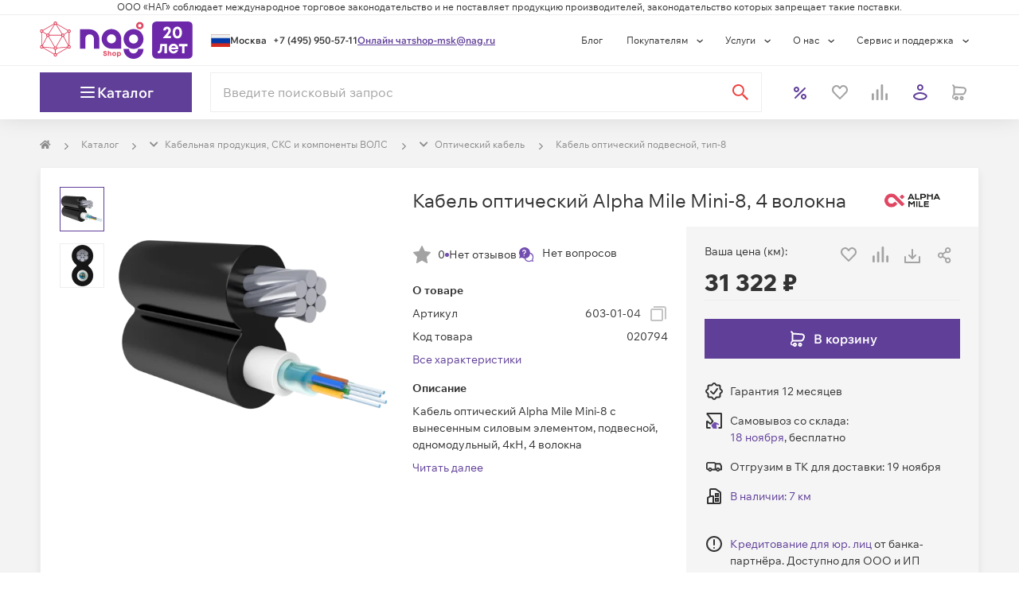

--- FILE ---
content_type: text/html; charset=utf-8
request_url: https://shop.nag.ru/catalog/01919.opticheskij-kabel/02701.kabel-opticheskij-podvesnoj-tip-8/20794.603-01-04
body_size: 75497
content:
<!DOCTYPE html><html lang="ru"><head><meta charSet="UTF-8" data-next-head=""/><meta content="width=device-width, initial-scale=1, maximum-scale=1" name="viewport" data-next-head=""/><script async="" src="https://cdn.nag.ru/big-brother.public.scripts/loadBb.js" data-next-head=""></script><meta content="IE=edge" http-equiv="X-UA-Compatible" data-next-head=""/><link href="https://cdn.nag.ru/shop-next.public.files/favicon.ico" rel="icon" data-next-head=""/><link href="https://cdn.nag.ru/shop-next.public.files/favicons/apple-icon-57x57.png" rel="apple-touch-icon" sizes="57x57" data-next-head=""/><link href="https://cdn.nag.ru/shop-next.public.files/favicons/apple-icon-60x60.png" rel="apple-touch-icon" sizes="60x60" data-next-head=""/><link href="https://cdn.nag.ru/shop-next.public.files/favicons/apple-icon-72x72.png" rel="apple-touch-icon" sizes="72x72" data-next-head=""/><link href="https://cdn.nag.ru/shop-next.public.files/favicons/apple-icon-76x76.png" rel="apple-touch-icon" sizes="76x76" data-next-head=""/><link href="https://cdn.nag.ru/shop-next.public.files/favicons/apple-icon-114x114.png" rel="apple-touch-icon" sizes="114x114" data-next-head=""/><link href="https://cdn.nag.ru/shop-next.public.files/favicons/apple-icon-120x120.png" rel="apple-touch-icon" sizes="120x120" data-next-head=""/><link href="https://cdn.nag.ru/shop-next.public.files/favicons/apple-icon-144x144.png" rel="apple-touch-icon" sizes="144x144" data-next-head=""/><link href="https://cdn.nag.ru/shop-next.public.files/favicons/apple-icon-152x152.png" rel="apple-touch-icon" sizes="152x152" data-next-head=""/><link href="https://cdn.nag.ru/shop-next.public.files/favicons/apple-icon-180x180.png" rel="apple-touch-icon" sizes="180x180" data-next-head=""/><link href="https://cdn.nag.ru/shop-next.public.files/favicons/android-icon-192x192.png" rel="icon" sizes="192x192" type="image/png" data-next-head=""/><link href="https://cdn.nag.ru/shop-next.public.files/favicons/favicon-32x32.png" rel="icon" sizes="32x32" type="image/png" data-next-head=""/><link href="https://cdn.nag.ru/shop-next.public.files/favicons/favicon-96x96.png" rel="icon" sizes="96x96" type="image/png" data-next-head=""/><link href="https://cdn.nag.ru/shop-next.public.files/favicons/favicon-16x16.png" rel="icon" sizes="16x16" type="image/png" data-next-head=""/><link href="/manifest.json" rel="manifest" data-next-head=""/><link href="https://shop.nag.ru/catalog/01919.opticheskij-kabel/02701.kabel-opticheskij-podvesnoj-tip-8/20794.603-01-04" rel="canonical" data-next-head=""/><meta content="#ffffff" name="msapplication-TileColor" data-next-head=""/><meta content="https://cdn.nag.ru/shop-next.public.files/favicons/ms-icon-144x144.png" name="msapplication-TileImage" data-next-head=""/><meta content="#ffffff" name="theme-color" data-next-head=""/><title data-next-head="">603-01-04 — купить Кабель оптический Alpha Mile Mini-8, 4 волокна — цена, отзывы и характеристики в НАГ | 020794</title><meta content="Кабель оптический Alpha Mile Mini-8, 4 волокна оптом и в розницу в интернет-магазине НАГ: описание, технические характеристики, фото, цены. ✅ Доставка по России. ✅ Комплексная техподдержка и сервис. | 020794" name="description" data-next-head=""/><meta content="603-01-04 — купить Кабель оптический Alpha Mile Mini-8, 4 волокна — цена, отзывы и характеристики в НАГ | 020794" name="title" data-next-head=""/><meta content="website" property="og:type" data-next-head=""/><meta content="shop.nag.ru" property="og:site_name" data-next-head=""/><meta content="https://shop.nag.ru/catalog/01919.opticheskij-kabel/02701.kabel-opticheskij-podvesnoj-tip-8/20794.603-01-04" property="og:url" data-next-head=""/><meta content="603-01-04 — купить Кабель оптический Alpha Mile Mini-8, 4 волокна — цена, отзывы и характеристики в НАГ | 020794" property="og:title" data-next-head=""/><meta content="Кабель оптический Alpha Mile Mini-8, 4 волокна оптом и в розницу в интернет-магазине НАГ: описание, технические характеристики, фото, цены. ✅ Доставка по России. ✅ Комплексная техподдержка и сервис. | 020794" property="og:description" data-next-head=""/><meta content="https://cdn.nag.ru/shop-next.public.files/assets/images/logos/shop_social.png" property="og:image" data-next-head=""/><link data-next-font="size-adjust" rel="preconnect" href="/" crossorigin="anonymous"/><link rel="preload" href="https://cdn.nag.ru/shop-next.public.files/_next/static/css/bb0360b64a43be2f.css" as="style"/><link rel="preload" href="https://cdn.nag.ru/shop-next.public.files/_next/static/css/215d7421aa510a0c.css" as="style"/><meta name="sentry-trace" content="0142374c5dd8344439cf90ca56a3b665-d9b8379e7ef5714f-0"/><meta name="baggage" content="sentry-environment=production,sentry-release=99a7a48e27ca36868475749b2677d89b23460f96,sentry-public_key=4df0f019a6dc0a1b2382fb757cb3b806,sentry-trace_id=0142374c5dd8344439cf90ca56a3b665,sentry-sampled=false,sentry-sample_rand=0.7195774127506569,sentry-sample_rate=0.1"/><link rel="stylesheet" href="https://cdn.nag.ru/shop-next.public.files/_next/static/css/bb0360b64a43be2f.css" data-n-g=""/><link rel="stylesheet" href="https://cdn.nag.ru/shop-next.public.files/_next/static/css/215d7421aa510a0c.css" data-n-p=""/><noscript data-n-css=""></noscript><script defer="" noModule="" src="https://cdn.nag.ru/shop-next.public.files/_next/static/chunks/polyfills-42372ed130431b0a.js"></script><script defer="" src="https://cdn.nag.ru/shop-next.public.files/_next/static/chunks/3842.3fcece73c59d6442.js"></script><script src="https://cdn.nag.ru/shop-next.public.files/_next/static/chunks/webpack-65c74dccd853e3b2.js" defer=""></script><script src="https://cdn.nag.ru/shop-next.public.files/_next/static/chunks/framework-0ba56ee17a503325.js" defer=""></script><script src="https://cdn.nag.ru/shop-next.public.files/_next/static/chunks/main-31dca59f1edd2340.js" defer=""></script><script src="https://cdn.nag.ru/shop-next.public.files/_next/static/chunks/pages/_app-2fe202a46b88f5e0.js" defer=""></script><script src="https://cdn.nag.ru/shop-next.public.files/_next/static/chunks/8416-de57f06f565d81c0.js" defer=""></script><script src="https://cdn.nag.ru/shop-next.public.files/_next/static/chunks/9831-e46a6fe583b38e43.js" defer=""></script><script src="https://cdn.nag.ru/shop-next.public.files/_next/static/chunks/9607-4bec09a634ce0f91.js" defer=""></script><script src="https://cdn.nag.ru/shop-next.public.files/_next/static/chunks/2362-e8ca4e74381e3d39.js" defer=""></script><script src="https://cdn.nag.ru/shop-next.public.files/_next/static/chunks/6012-5ff02fc3ef7cd9da.js" defer=""></script><script src="https://cdn.nag.ru/shop-next.public.files/_next/static/chunks/84-3a57205daf15a703.js" defer=""></script><script src="https://cdn.nag.ru/shop-next.public.files/_next/static/chunks/8885-77c6c7ca105ab126.js" defer=""></script><script src="https://cdn.nag.ru/shop-next.public.files/_next/static/chunks/8291-dabac5e61047664c.js" defer=""></script><script src="https://cdn.nag.ru/shop-next.public.files/_next/static/chunks/1607-e53bc2863ba2a69e.js" defer=""></script><script src="https://cdn.nag.ru/shop-next.public.files/_next/static/chunks/1849-a0374e8b532af708.js" defer=""></script><script src="https://cdn.nag.ru/shop-next.public.files/_next/static/chunks/8909-6507bf4ef2da887b.js" defer=""></script><script src="https://cdn.nag.ru/shop-next.public.files/_next/static/chunks/3193-3dc4b3d1227a9ce6.js" defer=""></script><script src="https://cdn.nag.ru/shop-next.public.files/_next/static/chunks/8081-f98b98f36308a1cb.js" defer=""></script><script src="https://cdn.nag.ru/shop-next.public.files/_next/static/chunks/627-d70d60164602b32f.js" defer=""></script><script src="https://cdn.nag.ru/shop-next.public.files/_next/static/chunks/4939-2b3f59e51c2b35e2.js" defer=""></script><script src="https://cdn.nag.ru/shop-next.public.files/_next/static/chunks/6862-9603581ea3716c0e.js" defer=""></script><script src="https://cdn.nag.ru/shop-next.public.files/_next/static/chunks/8264-89cdf13183929b85.js" defer=""></script><script src="https://cdn.nag.ru/shop-next.public.files/_next/static/chunks/2931-490de4715c3ad7b0.js" defer=""></script><script src="https://cdn.nag.ru/shop-next.public.files/_next/static/chunks/7438-21e7b311ae592fd0.js" defer=""></script><script src="https://cdn.nag.ru/shop-next.public.files/_next/static/chunks/4289-f9aaf9957f95c972.js" defer=""></script><script src="https://cdn.nag.ru/shop-next.public.files/_next/static/chunks/3126-3d55574c6829cbe9.js" defer=""></script><script src="https://cdn.nag.ru/shop-next.public.files/_next/static/chunks/1123-fafa5765739e3fbc.js" defer=""></script><script src="https://cdn.nag.ru/shop-next.public.files/_next/static/chunks/2181-62d2b4583740eded.js" defer=""></script><script src="https://cdn.nag.ru/shop-next.public.files/_next/static/chunks/5923-41cb2e7f576f202c.js" defer=""></script><script src="https://cdn.nag.ru/shop-next.public.files/_next/static/chunks/pages/catalog/%5B...slug%5D-b24840d0114cea48.js" defer=""></script><script src="https://cdn.nag.ru/shop-next.public.files/_next/static/99a7a48e27ca36868475749b2677d89b23460f96/_buildManifest.js" defer=""></script><script src="https://cdn.nag.ru/shop-next.public.files/_next/static/99a7a48e27ca36868475749b2677d89b23460f96/_ssgManifest.js" defer=""></script><style id="__jsx-3508041307">svg.jsx-3508041307{color:inherit;-webkit-user-select:none;-moz-user-select:none;-ms-user-select:none;user-select:none}svg.jsx-3508041307:hover{color:inherit}</style><style id="__jsx-1262650266">.loading-placeholder.jsx-1262650266{position:absolute;width:100%;top:0;height:4px}.popup__trigger.jsx-1262650266{display:block;cursor:pointer;height:auto}.dialog-content-wrapper.jsx-1262650266{min-height:auto}.dialog_full-height.jsx-1262650266{display:-webkit-box;display:-webkit-flex;display:-moz-box;display:-ms-flexbox;display:flex;-webkit-box-orient:vertical;-webkit-box-direction:normal;-webkit-flex-direction:column;-moz-box-orient:vertical;-moz-box-direction:normal;-ms-flex-direction:column;flex-direction:column;height:100%}</style><style id="__jsx-2c63a9fa8d04345f">svg.jsx-2c63a9fa8d04345f{-webkit-user-select:none;-moz-user-select:none;-ms-user-select:none;user-select:none}</style><style id="__jsx-424570106">.header__cartesub.jsx-424570106{left:0;right:auto;bottom:auto;top:100%}span.jsx-424570106{display:-webkit-box;display:-webkit-flex;display:-moz-box;display:-ms-flexbox;display:flex}.chevron-down.jsx-424570106{}</style><style id="__jsx-939017263c854ba3">div.jsx-939017263c854ba3{-webkit-box-align:center;-webkit-align-items:center;-moz-box-align:center;-ms-flex-align:center;align-items:center;display:-webkit-box;display:-webkit-flex;display:-moz-box;display:-ms-flexbox;display:flex;height:24px;-webkit-box-pack:center;-webkit-justify-content:center;-moz-box-pack:center;-ms-flex-pack:center;justify-content:center;width:24px}</style><style id="__jsx-3390369371">svg.jsx-3390369371{color:#A3A3A3;-webkit-user-select:none;-moz-user-select:none;-ms-user-select:none;user-select:none}svg.jsx-3390369371:hover{color:#A3A3A3}</style><style id="__jsx-2167486910">.loading-placeholder.jsx-2167486910{position:absolute;width:100%;top:0;height:4px}.popup__trigger.jsx-2167486910{display:inline-block;cursor:pointer;height:auto}.dialog-content-wrapper.jsx-2167486910{min-height:auto}.dialog_full-height.jsx-2167486910{display:-webkit-box;display:-webkit-flex;display:-moz-box;display:-ms-flexbox;display:flex;-webkit-box-orient:vertical;-webkit-box-direction:normal;-webkit-flex-direction:column;-moz-box-orient:vertical;-moz-box-direction:normal;-ms-flex-direction:column;flex-direction:column;height:100%}</style><style id="__jsx-386cbd1b9dd494f8">div.jsx-386cbd1b9dd494f8{height:100%}</style><style id="__jsx-1392ff9024e9a4a1">div.jsx-1392ff9024e9a4a1:nth-child(-n+3){-webkit-box-ordinal-group:0;-webkit-order:-1;-moz-box-ordinal-group:0;-ms-flex-order:-1;order:-1}</style><style id="__jsx-4051766294">                </style><style id="__jsx-3262870858">i.jsx-3262870858{display:inline-block;vertical-align:middle;width:8px;height:8px;background:url(https://cdn.nag.ru/shop-next.public.files/assets/img/icons/right_angle.svg)center no-repeat;margin-right:0px;margin-left:0px;-webkit-background-size:contain;-moz-background-size:contain;-o-background-size:contain;background-size:contain}</style><style id="__jsx-2010531623">.dropdown-breadcrumbs.jsx-2010531623{display:none;-webkit-transition:all 0.35s;-moz-transition:all 0.35s;-o-transition:all 0.35s;transition:all 0.35s}.dropdown-breadcrumbs.jsx-2010531623 li.jsx-2010531623{padding:0}.has-dropdown.jsx-2010531623:hover{background:white;padding:7px;margin:-7px;border:1px solid#e5e5e5;border-bottom-color:transparent!important;-webkit-transition:all 0.35s;-moz-transition:all 0.35s;-o-transition:all 0.35s;transition:all 0.35s}.has-dropdown.jsx-2010531623{position:relative;-webkit-transition:all 0.35s;-moz-transition:all 0.35s;-o-transition:all 0.35s;transition:all 0.35s}.has-dropdown.jsx-2010531623:hover::after{content:" ";height:5px;background:#fff;width:100%;position:absolute;bottom:-3px;left:0;z-index:2}.has-dropdown.jsx-2010531623:hover .dropdown-breadcrumbs.jsx-2010531623{display:block;position:absolute;background:white;list-style:none;border:1px solid#e5e5e5;-webkit-box-shadow:0 4px 3px rgba(0,0,0,.05),0 0 0 rgba(0,0,0,.01);-moz-box-shadow:0 4px 3px rgba(0,0,0,.05),0 0 0 rgba(0,0,0,.01);box-shadow:0 4px 3px rgba(0,0,0,.05),0 0 0 rgba(0,0,0,.01);z-index:12;min-width:-webkit-calc(100% + 2px);min-width:-moz-calc(100% + 2px);min-width:calc(100% + 2px);width:-webkit-max-content;width:-moz-max-content;width:max-content;left:-1px;padding:8px;border-top:unset;-webkit-transition:all 0.35s;-moz-transition:all 0.35s;-o-transition:all 0.35s;transition:all 0.35s}</style><style id="__jsx-2104519443">@media(max-width:768px){.row-breadcrumbs{background-color:#FFFFFF;width:100%}}ol.MuiBreadcrumbs-ol,.breadcrumbs-skeleton{display:-webkit-box;display:-webkit-flex;display:-moz-box;display:-ms-flexbox;display:flex;margin:20px 0;max-height:20px;padding:0;-webkit-flex-wrap:wrap;-ms-flex-wrap:wrap;flex-wrap:wrap;list-style:none;-webkit-box-align:center;-webkit-align-items:center;-moz-box-align:center;-ms-flex-align:center;align-items:center}@media(max-width:768px){ol.MuiBreadcrumbs-ol{margin:15px}}.MuiBreadcrumbs-li{font-weight:400;font-size:12px;margin:0}li.MuiBreadcrumbs-separator{margin-left:15px;margin-right:15px}</style><style id="__jsx-3724976857">.MuiBreadcrumbs-li{color:#008ccb}.MuiBreadcrumbs-li a{color:#8C8C8C}.MuiBreadcrumbs-li>div{border:1px solid transparent}</style><style id="__jsx-51316fc6d8476fd1">.swiper-pagination.jsx-51316fc6d8476fd1{position:relative;display:-webkit-box;display:-webkit-flex;display:-moz-box;display:-ms-flexbox;display:flex;-webkit-box-pack:center;-webkit-justify-content:center;-moz-box-pack:center;-ms-flex-pack:center;justify-content:center;list-style:none;margin:15px 0 0;padding:0;font-size:0;line-height:0}</style><style id="__jsx-2931829494">.swiper-pagination-bullet{background:unset;width:unset;height:unset;-webkit-border-radius:unset;-moz-border-radius:unset;border-radius:unset;padding:unset;margin:0 5px;opacity:1;cursor:pointer}.swiper-pagination-bullet:hover{opacity:.5}.swiper-pagination-bullet:hover:before{background:#734eb1;-webkit-transition:background-color 0.3s;-moz-transition:background-color 0.3s;-o-transition:background-color 0.3s;transition:background-color 0.3s}.swiper-pagination-bullet::before{content:"";display:block;background:#eee;width:20px;height:6px;-webkit-border-radius:unset;-moz-border-radius:unset;border-radius:unset}.swiper-pagination-bullet.swiper-pagination-bullet-active::before{background:#734eb1;width:32px}</style><style id="__jsx-2965478718">div.content-block-title.jsx-2965478718{display:-webkit-box;display:-webkit-flex;display:-moz-box;display:-ms-flexbox;display:flex;-webkit-box-pack:justify;-webkit-justify-content:space-between;-moz-box-pack:justify;-ms-flex-pack:justify;justify-content:space-between;border-bottom:unset;word-break:break-word}div.content-block-title.jsx-2965478718>div.jsx-2965478718{display:-webkit-box;display:-webkit-flex;display:-moz-box;display:-ms-flexbox;display:flex;margin:0 23px -1px 23px;border-bottom:unset;padding:23px 0}</style><style id="__jsx-347997152">i.jsx-347997152{display:inline-block;vertical-align:middle;width:24px;height:24px;background:url(https://cdn.nag.ru/shop-next.public.files/assets/img/icons/download.svg)center no-repeat;margin-right:0px;margin-left:0px;-webkit-background-size:contain;-moz-background-size:contain;-o-background-size:contain;background-size:contain}</style><style id="__jsx-3745508886">span.jsx-3745508886{cursor:default}span.jsx-3745508886 .cents{font-size:12px}</style><style id="__jsx-1510458570">button.jsx-1510458570{padding:13px 23px;background:#603F99;border:unset;color:#FFFFFF;font-size:16px;                    height: 50px;-webkit-transition:all 0.35s;-moz-transition:all 0.35s;-o-transition:all 0.35s;transition:all 0.35s;min-width:min(100%, 100%);width:100%;max-width:100%;-webkit-border-radius:0;-moz-border-radius:0;border-radius:0}@media(hover:hover){button.jsx-1510458570:hover{background:#734EB1;border:unset;color:#FFFFFF}}button[disabled].jsx-1510458570,button[disabled].jsx-1510458570:hover{background:#EEEEEE;border:unset;color:#A3A3A3}.preloader.jsx-1510458570{margin:0 7px -4px 0}</style><style id="__jsx-21a44982b42ee494">.credit-info__trigger.jsx-21a44982b42ee494{cursor:pointer;color:#603f99}.credit-info__tooltip.jsx-21a44982b42ee494{position:absolute;left:0;bottom:0;background:#fff;border:1px solid#ccc;-webkit-border-radius:4px;-moz-border-radius:4px;border-radius:4px;padding:16px;margin-top:8px;-webkit-box-shadow:0 2px 8px rgba(0,0,0,.15);-moz-box-shadow:0 2px 8px rgba(0,0,0,.15);box-shadow:0 2px 8px rgba(0,0,0,.15);min-width:260px;max-width:320px}.credit-info__tooltip-title.jsx-21a44982b42ee494{font-weight:600;margin-bottom:8px}.credit-info__tooltip-list.jsx-21a44982b42ee494{padding-left:18px;margin:0 0 8px}svg.jsx-21a44982b42ee494{-webkit-user-select:none;-moz-user-select:none;-ms-user-select:none;user-select:none}</style><style id="__jsx-3212052674">i.jsx-3212052674{display:block;vertical-align:unset;width:24px;height:24px;background:url(https://cdn.nag.ru/shop-next.public.files/assets/img/icons/file.svg)center no-repeat;margin-right:0px;margin-left:0px;-webkit-background-size:contain;-moz-background-size:contain;-o-background-size:contain;background-size:contain}</style><style id="__jsx-380264882">.title.jsx-380264882 .MuiAccordionSummary-content{margin:15px 0!important}</style><style id="__jsx-1961481703">.MuiAccordion-root:before{display:none}.MuiAccordion-root{-webkit-border-radius:0!important;-moz-border-radius:0!important;border-radius:0!important;background:none!important;border:none!important;-webkit-box-shadow:none!important;-moz-box-shadow:none!important;box-shadow:none!important;margin:0 0 15px 0!important}.MuiAccordion-root:last-child{margin-bottom:0!important}.MuiCollapse-root{border:none!important;background:#FEFEFE;-webkit-box-shadow:-1px -1px 0px 0px#eee inset,1px -1px 0px 0px#eee inset!important;-moz-box-shadow:-1px -1px 0px 0px#eee inset,1px -1px 0px 0px#eee inset!important;box-shadow:-1px -1px 0px 0px#eee inset,1px -1px 0px 0px#eee inset!important}.MuiAccordionSummary-expandIcon{-webkit-transform:rotate(270deg);-moz-transform:rotate(270deg);-ms-transform:rotate(270deg);-o-transform:rotate(270deg);transform:rotate(270deg)}.MuiAccordionSummary-expandIconWrapper{-webkit-transform:rotate(0deg);-moz-transform:rotate(0deg);-ms-transform:rotate(0deg);-o-transform:rotate(0deg);transform:rotate(0deg);width:24px;-webkit-box-flex:1;-webkit-flex:1 0 24px;-moz-box-flex:1;-ms-flex:1 0 24px;flex:1 0 24px}.MuiAccordionSummary-expandIconWrapper svg{width:24px;height:24px}.MuiAccordionSummary-expandIconWrapper svg path{fill:#333333}.MuiAccordionSummary-expandIconWrapper.Mui-expanded{-webkit-transform:rotate(180deg);-moz-transform:rotate(180deg);-ms-transform:rotate(180deg);-o-transform:rotate(180deg);transform:rotate(180deg)}.MuiAccordion-root.Mui-expanded .title .MuiAccordionSummary-root{background:#FBFBFB}.MuiAccordion-root.Mui-expanded .MuiAccordionSummary-expandIconWrapper svg path{fill:#603F99}.MuiAccordionSummary-root{min-height:54px!important;border:1px solid #EEEEEE!important;background:#FEFEFE}.MuiAccordionSummary-content{width:100%}.compatible-details{padding:15px!important}.compatible-details>div{width:100%}.compatible-details table{table-layout:auto!important}.compatible-details table th{font-size:14px!important;font-weight:600!important;padding:8px 9px!important;color:#555555!important}.compatible-details table td{width:auto!important;font-size:14px!important;padding:15px!important;color:#555555!important}.compatible-details table td:first-child{padding-left:0!important}.compatible-details table td:last-child{padding:15px 10px!important;width:74px!important}.compatible-details table td.sku-field>div{right:15px!important}.compatible-details table td.sku-field>span{font-size:12px!important}.compatible-details .popup__trigger>div{width:-webkit-fit-content;width:-moz-fit-content;width:fit-content}.compatible-details table td .first-column{max-width:80px;min-width:80px}</style><style id="__jsx-971316467">button.jsx-971316467{padding:8px 23px;background:#603F99;border:unset;color:#FFFFFF;font-size:16px;                    height: 42px;-webkit-transition:all 0.35s;-moz-transition:all 0.35s;-o-transition:all 0.35s;transition:all 0.35s;min-width:min(auto, 379px);width:auto;max-width:379px;-webkit-border-radius:0;-moz-border-radius:0;border-radius:0}@media(hover:hover){button.jsx-971316467:hover{background:#734EB1;border:unset;color:#FFFFFF}}button[disabled].jsx-971316467,button[disabled].jsx-971316467:hover{background:#EEEEEE;border:unset;color:#A3A3A3}.preloader.jsx-971316467{margin:0 7px -4px 0}</style><style id="__jsx-1742359378">div.jsx-1742359378{border-bottom:none;-webkit-box-shadow:unset;-moz-box-shadow:unset;box-shadow:unset}</style><style id="__jsx-68192532">div.jsx-68192532{margin-bottom:30px;margin-top:unset;                        border: 1px solid #EEEEEE;border-bottom:1px solid #EEEEEE;-webkit-box-shadow:0 7px 10px rgba(0, 0, 0, 0.07);-moz-box-shadow:0 7px 10px rgba(0, 0, 0, 0.07);box-shadow:0 7px 10px rgba(0, 0, 0, 0.07)}</style><style id="__jsx-3204167449">.header_sticky{}</style><style id="__jsx-2246158011">div.content-block-title.jsx-2246158011{display:-webkit-box;display:-webkit-flex;display:-moz-box;display:-ms-flexbox;display:flex;-webkit-box-pack:justify;-webkit-justify-content:space-between;-moz-box-pack:justify;-ms-flex-pack:justify;justify-content:space-between;border-bottom:1px solid #EEEEEE;word-break:break-word}div.content-block-title.jsx-2246158011>div.jsx-2246158011{display:-webkit-box;display:-webkit-flex;display:-moz-box;display:-ms-flexbox;display:flex;margin:0 23px -1px 23px;border-bottom:2px solid #734eb1;padding:23px 0}</style><style id="__jsx-8cbba8d3f86e47dd">div.setout__buttons.jsx-8cbba8d3f86e47dd{position:absolute;right:0;top:0;display:-webkit-box;display:-webkit-flex;display:-moz-box;display:-ms-flexbox;display:flex;-webkit-box-orient:vertical;-webkit-box-direction:normal;-webkit-flex-direction:column;-moz-box-orient:vertical;-moz-box-direction:normal;-ms-flex-direction:column;flex-direction:column;padding:7px 7px 0 0;z-index:2}</style><style id="__jsx-974467086">.item-labels{display:-webkit-box;display:-webkit-flex;display:-moz-box;display:-ms-flexbox;display:flex;width:100%;gap:8px;-webkit-box-align:baseline;-webkit-align-items:baseline;-moz-box-align:baseline;-ms-flex-align:baseline;align-items:baseline;-webkit-box-pack:justify;-webkit-justify-content:space-between;-moz-box-pack:justify;-ms-flex-pack:justify;justify-content:space-between;z-index:2}@media(max-width:768px){.item-labels{-webkit-box-align:first baseline;-webkit-align-items:first baseline;-moz-box-align:first baseline;-ms-flex-align:first baseline;align-items:first baseline;-webkit-box-orient:vertical;-webkit-box-direction:normal;-webkit-flex-direction:column;-moz-box-orient:vertical;-moz-box-direction:normal;-ms-flex-direction:column;flex-direction:column}}</style><style id="__jsx-102373872">.price-block.jsx-102373872:has(.price-label){width:100%;-webkit-box-pack:center;-webkit-justify-content:center;-moz-box-pack:center;-ms-flex-pack:center;justify-content:center;-webkit-box-align:center;-webkit-align-items:center;-moz-box-align:center;-ms-flex-align:center;align-items:center}.price-block.jsx-102373872 .cents{font-size: 14px;                    color: #8C8C8C}.price-block.jsx-102373872 .our-price.jsx-102373872 .cents{font-weight:400}.price-block.jsx-102373872 .sale-container.jsx-102373872{display:-webkit-box;display:-webkit-flex;display:-moz-box;display:-ms-flexbox;display:flex;gap:8px;-webkit-box-align:center;-webkit-align-items:center;-moz-box-align:center;-ms-flex-align:center;align-items:center;-webkit-box-pack:start;-webkit-justify-content:flex-start;-moz-box-pack:start;-ms-flex-pack:start;justify-content:flex-start}.price-block.jsx-102373872 .sale-container.jsx-102373872 .sale-chip.jsx-102373872{display:inline-block;width:39px;height:21px;background:#ef403d;-webkit-border-radius:72px;-moz-border-radius:72px;border-radius:72px;text-align:center}.price-block.jsx-102373872 .sale-container.jsx-102373872 .sale-percent.jsx-102373872{vertical-align:middle;color:#fff}</style><style id="__jsx-d6cd3b278645e483">div.cart__buttons.jsx-d6cd3b278645e483{display:-webkit-box;display:-webkit-flex;display:-moz-box;display:-ms-flexbox;display:flex;width:100%}</style><style id="__jsx-afa1bff267d08fce">.setout__price.jsx-afa1bff267d08fce{min-height:57px}</style><style id="__jsx-4098039198">.other-price{border:1px solid #EEEEEE;padding:8px;margin-top:10px;overflow:hidden;min-height:145px}.other-price p{text-align:left}.setout__price .price-block{min-height:57px;-webkit-box-pack:end;-webkit-justify-content:flex-end;-moz-box-pack:end;-ms-flex-pack:end;justify-content:flex-end}.setout__price_message .popup__trigger{max-width:100%;width:100%}</style><style id="__jsx-28a6d227cb5edd5">.image-slider-container.jsx-28a6d227cb5edd5{isolation:isolate;position:relative}</style><style id="__jsx-1885566841">div.jsx-1885566841{margin-bottom:30px;margin-top:unset;                        border: none;border-bottom:none;-webkit-box-shadow:unset;-moz-box-shadow:unset;box-shadow:unset}</style><style id="__jsx-720885617">div.jsx-720885617 .product-carousel .swiper{margin-bottom:23px}div.jsx-720885617 .swiper-dots{background:#FFFFFF;margin-top:8px;padding:23px 0}@media(max-width:992px){div.jsx-720885617 .swiper-dots{margin-top:1px}}div.jsx-720885617 .product-carousel .swiper{background:#F3F3F3;padding-top:8px;display:-webkit-box;display:-webkit-flex;display:-moz-box;display:-ms-flexbox;display:flex;-webkit-box-orient:vertical;-webkit-box-direction:normal;-webkit-flex-direction:column;-moz-box-orient:vertical;-moz-box-direction:normal;-ms-flex-direction:column;flex-direction:column}@media(max-width:992px){div.jsx-720885617 .product-carousel .swiper{padding-top:0;background:#FFFFFF}}div.jsx-720885617 .product-carousel .swiper-slide{width:233px}div.jsx-720885617 .product-carousel .swiper-wrapper{-webkit-box-align:stretch;-webkit-align-items:stretch;-moz-box-align:stretch;-ms-flex-align:stretch;align-items:stretch;height:initial!important;display:-webkit-box;display:-webkit-flex;display:-moz-box;display:-ms-flexbox;display:flex}div.jsx-720885617 .product-carousel .swiper-slide{-webkit-box-align:center;-webkit-align-items:center;-moz-box-align:center;-ms-flex-align:center;align-items:center;display:-webkit-box;display:-webkit-flex;display:-moz-box;display:-ms-flexbox;display:flex;height:auto;-webkit-box-pack:center;-webkit-justify-content:center;-moz-box-pack:center;-ms-flex-pack:center;justify-content:center;position:relative}</style><style id="__jsx-870bb00024eef009">.footer__right.jsx-870bb00024eef009{margin:10px 0}</style><style id="jss-server-side"></style></head><body><link rel="preload" as="image" href="https://cdn.nag.ru/shop-next.public.files/assets/img/icons/side-bar-menu.svg"/><link rel="preload" as="image" imageSrcSet="https://cdn.nag.ru/product-images/603-01-04/16306/image-thumb__16306__500x500/22e1b07e9e532b15457b779c60c117fa460b72b812f4fb6305122de71c7a1049.webp 1x, https://cdn.nag.ru/product-images/603-01-04/16306/image-thumb__16306__1000x1000/22e1b07e9e532b15457b779c60c117fa460b72b812f4fb6305122de71c7a1049.webp 2x"/><link rel="preload" as="image" imageSrcSet="https://cdn.nag.ru/product-images/Vermax-EDFA-23/13175/image-thumb__13175__350x350/3c8e9289a8250d5363ba843545fe2fb7c7c6c874e015cd0c468631306179a459.webp 1x, https://cdn.nag.ru/product-images/Vermax-EDFA-23/13175/image-thumb__13175__800x800/3c8e9289a8250d5363ba843545fe2fb7c7c6c874e015cd0c468631306179a459.webp 2x" fetchPriority="high"/><link rel="preload" as="image" imageSrcSet="https://cdn.nag.ru/product-images/B12050FT/27085/image-thumb__27085__350x350/fd9e8011a112a1e4a814c81b9df07241d0245d04986ecdb3b60614b82f31699b.webp 1x, https://cdn.nag.ru/product-images/B12050FT/27085/image-thumb__27085__800x800/fd9e8011a112a1e4a814c81b9df07241d0245d04986ecdb3b60614b82f31699b.webp 2x" fetchPriority="high"/><link rel="preload" as="image" imageSrcSet="https://cdn.nag.ru/product-images/SNR-SFP-T/118138/image-thumb__118138__350x350/4778ce593e09bf8adfbbbfe703bc62e089054d06c9b5b290ef1dbe13714762ab.webp 1x, https://cdn.nag.ru/product-images/SNR-SFP-T/118138/image-thumb__118138__800x800/4778ce593e09bf8adfbbbfe703bc62e089054d06c9b5b290ef1dbe13714762ab.webp 2x" fetchPriority="high"/><link rel="preload" as="image" imageSrcSet="https://cdn.nag.ru/product-images/SNR-SFP-W53-3/10230/image-thumb__10230__350x350/8493aa165916b0789f4e4696f1d179a798248d0486a18036028540abf8a40114.webp 1x, https://cdn.nag.ru/product-images/SNR-SFP-W53-3/10230/image-thumb__10230__800x800/8493aa165916b0789f4e4696f1d179a798248d0486a18036028540abf8a40114.webp 2x" fetchPriority="high"/><link rel="preload" as="image" imageSrcSet="https://cdn.nag.ru/product-images/SNR-CVT-1000SFP-V2/11411/image-thumb__11411__350x350/0ec30b633201af148ba2ebb7e9066b2a3520255b3ecbb25ff3d9b690c869f2c3.webp 1x, https://cdn.nag.ru/product-images/SNR-CVT-1000SFP-V2/11411/image-thumb__11411__800x800/0ec30b633201af148ba2ebb7e9066b2a3520255b3ecbb25ff3d9b690c869f2c3.webp 2x" fetchPriority="high"/><link rel="preload" as="image" imageSrcSet="https://cdn.nag.ru/product-images/SNR-CPD-3,5-15-C/56746/image-thumb__56746__350x350/a2dc7855d222a5e929bb91eb9c069d9c42fbac5089b88cdd58add0757150e725.webp 1x, https://cdn.nag.ru/product-images/SNR-CPD-3,5-15-C/56746/image-thumb__56746__800x800/a2dc7855d222a5e929bb91eb9c069d9c42fbac5089b88cdd58add0757150e725.webp 2x" fetchPriority="high"/><link rel="preload" as="image" href="https://cdn.nag.ru/pimcore.public.static/assets/_default_upload_bucket/icon.svg"/><link rel="preload" as="image" href="https://cdn.nag.ru/pimcore.public.static/assets/_default_upload_bucket/IconContent%3Dyoutube%2C%20Collection%3DSocial.svg"/><link rel="preload" as="image" href="https://cdn.nag.ru/pimcore.public.static/assets/_default_upload_bucket/IconContent%3Dtelegram%2C%20Collection%3DSocial.svg"/><link rel="preload" as="image" href="https://cdn.nag.ru/pimcore.public.static/assets/_default_upload_bucket/IconContent%3Dyandex%2C%20Collection%3DSocial.svg"/><div id="__next"><div class="wrapper" id="main"><header class="BodyHeader_header__vE_SQ"><div class="HeaderExtra_header__pY82Z"><section class="HeaderExtra_headerLawLine__sIgsS"><div class="container"><p>ООО «НАГ» соблюдает международное торговое законодательство и не поставляет продукцию производителей, законодательство которых запрещает такие поставки.</p></div></section></div><section class="HeaderMenu_wrapper__DP_7w"><div class="container px-0 HeaderMenu_container__YNVeO"><section class="HeaderMenu_containerPart__c5KKi"><div class="HeaderMenu_logoWrapper__i1MnW"><div class=""><a title="Главная страница shop.nag.ru" href="/"><img alt="Shop NAG" class="HeaderLogo_logo__XIOnZ header__img" height="47" loading="lazy" src="https://cdn.nag.ru/b2b.public.site/assets/images/logos/logo_20yo.svg" width="192"/></a></div></div><section class="HeaderContacts_wrapper__xF4St"><div class="jsx-1262650266 popup__trigger"><div class="HeaderContacts_cityWrapper__Gxc6q"><svg fill="none" xmlns="http://www.w3.org/2000/svg" height="16" width="24" class="jsx-3508041307 "><rect fill="url(#ru_pattern)" height="16" stroke="#9C9C9C" stroke-width="0.3" width="24" x="0.15" y="0.15"></rect><defs><pattern height="1" id="ru_pattern" patternContentUnits="objectBoundingBox" width="1"><use transform="translate(0 -0.117284) scale(0.00111111 0.00205761)" xlink:href="#image0_819_322"></use></pattern><image height="600" id="image0_819_322" width="900" xlink:href="[data-uri]"></image></defs></svg><div class="HeaderContacts_cityBlock__RmQMK"><span class="HeaderContacts_city__woLmA notranslate">Москва</span></div></div></div><a class="HeaderContacts_link__462_w HeaderContacts_linkPhone___BFEz" href="tel:+74959505711">+7 (495) 950-57-11</a><span class="HeaderContacts_link__462_w">Онлайн чат</span><a class="HeaderContacts_link__462_w" href="mailto:shop-msk@nag.ru">shop-msk@nag.ru</a></section></section><section class="HeaderMenu_containerPart__c5KKi"><ul class="HeaderMenu_carte__Iw7nl header__carte"><li class="HeaderMenu_carteClause__a8obY header__clause"><a class="header__exile header__exile--simple" target="_blank" href="https://shop.nag.ru/blog">Блог</a></li><li class="HeaderMenu_carteClause__a8obY header__clause"><span class="jsx-424570106 header__exile">Покупателям<!-- --> <div class="jsx-424570106 chevron-down pl-xxs"><svg fill="none" xmlns="http://www.w3.org/2000/svg" height="5" viewBox="0 0 16 8" width="16"><path d="M1.12402 1.60156L6.62402 6.60156L12.124 1.60156" stroke="currentColor" stroke-width="2"></path></svg></div></span><ul class="jsx-424570106 header__cartesub"><li class="header__clausesub"><a class="header__exilesub" href="/payment">Способы оплаты</a></li><li class="header__clausesub"><a class="header__exilesub" href="/main_documents">Документы</a></li><li class="header__clausesub"><a class="header__exilesub" href="/delivery">Условия доставки</a></li><li class="header__clausesub"><a class="header__exilesub" href="/warranty">Гарантийное обслуживание</a></li><li class="header__clausesub"><a class="header__exilesub" href="/poryadok-vozvrata">Возврат товара</a></li><li class="header__clausesub"><a class="header__exilesub" href="/faq">Вопросы и ответы</a></li><li class="header__clausesub"><a class="header__exilesub" href="/article/baza-znanij">База знаний</a></li><li class="header__clausesub"><a class="header__exilesub" href="/calculators">Конфигураторы</a></li></ul></li><li class="HeaderMenu_carteClause__a8obY header__clause"><span class="jsx-424570106 header__exile">Услуги<!-- --> <div class="jsx-424570106 chevron-down pl-xxs"><svg fill="none" xmlns="http://www.w3.org/2000/svg" height="5" viewBox="0 0 16 8" width="16"><path d="M1.12402 1.60156L6.62402 6.60156L12.124 1.60156" stroke="currentColor" stroke-width="2"></path></svg></div></span><ul class="jsx-424570106 header__cartesub"><li class="header__clausesub"><a class="header__exilesub" href="/commission">Выкуп сетевого оборудования</a></li><li class="header__clausesub"><a class="header__exilesub" href="/sistemnaya-integraciya-ot-nag">Системная интеграция</a></li><li class="header__clausesub"><a class="header__exilesub" href="/wi-fi-pod-klyuch">Wi-Fi «под ключ»</a></li></ul></li><li class="HeaderMenu_carteClause__a8obY header__clause"><span class="jsx-424570106 header__exile">О нас<!-- --> <div class="jsx-424570106 chevron-down pl-xxs"><svg fill="none" xmlns="http://www.w3.org/2000/svg" height="5" viewBox="0 0 16 8" width="16"><path d="M1.12402 1.60156L6.62402 6.60156L12.124 1.60156" stroke="currentColor" stroke-width="2"></path></svg></div></span><ul class="jsx-424570106 header__cartesub"><li class="header__clausesub"><a class="header__exilesub" href="/about-company">О компании</a></li><li class="header__clausesub"><a class="header__exilesub" href="/contacts">Контактная информация</a></li><li class="header__clausesub"><a class="header__exilesub" href="/bank">Банковские реквизиты</a></li><li class="header__clausesub"><a class="header__exilesub" href="/akkreditatsiya-it">Аккредитация ИТ</a></li><li class="header__clausesub"><a class="header__exilesub" href="/partners">Партнеры</a></li><li class="header__clausesub"><a class="header__exilesub" href="/vacancy">Вакансии</a></li><li class="header__clausesub"><a class="header__exilesub" href="/news">Новости</a></li></ul></li><li class="HeaderMenu_carteClause__a8obY header__clause"><span class="jsx-424570106 header__exile">Сервис и поддержка<!-- --> <div class="jsx-424570106 chevron-down pl-xxs"><svg fill="none" xmlns="http://www.w3.org/2000/svg" height="5" viewBox="0 0 16 8" width="16"><path d="M1.12402 1.60156L6.62402 6.60156L12.124 1.60156" stroke="currentColor" stroke-width="2"></path></svg></div></span><ul class="jsx-424570106 header__cartesub"><li class="header__clausesub"><a class="header__exilesub" href="/warranty">Гарантийное обслуживание</a></li><li class="header__clausesub"><a class="header__exilesub" href="/polozhenie-o-negarantiynom-obsluzhivanii">Негарантийное обслуживание</a></li><li class="header__clausesub"><a class="header__exilesub" href="/extended_warranty">Расширенная гарантия</a></li><li class="header__clausesub"><a class="header__exilesub" href="/repair">Ремонт оборудования</a></li><li class="header__clausesub"><a class="header__exilesub" href="/support">Техническая поддержка</a></li><li class="header__clausesub"><a class="header__exilesub" href="https://shop.nag.ru/service_contracts">Техническое сопровождение оборудования</a></li><li class="header__clausesub"><a class="header__exilesub" href="https://shop.nag.ru/offer">Условия оказания услуг</a></li></ul></li></ul></section></div></section></header><header class="BodyHeader_underHeader__04SUM"><section class="HeaderSticky_wrapper__F7JHZ header_sticky"><div class="container px-0 HeaderSticky_container__rCp_7"><div class="HeaderSticky_logoBlock__hG0OT"><div class="HeaderSticky_logo__lEg93"><a title="Главная страница shop.nag.ru" href="/"><img alt="Shop NAG" class="HeaderLogo_logoCompact__0ENFh header_sticky__img" height="47" loading="lazy" src="https://cdn.nag.ru/b2b.public.site/assets/images/logos/logo_compact.svg" width="192"/></a></div><div class="HeaderCatalogButton_headerCatalogButton__SOLir"><span class="HeaderCatalogButton_headerCatalogButtonIconWrapper__2ZnKW"><span class="HeaderCatalogButton_headerCatalogButtonIconBurger__3P7be"></span></span><p class="HeaderCatalogButton_headerCatalogButtonText__V5PiF">Каталог</p></div></div><div class="header__extra px-0"><div class="header__scan"><div class="jsx-1262650266 popup__trigger"><form class="header__rummage" aria-label="Введите не менее 2-х символов" action="/search" method="GET"><input autoComplete="off" class="header__search" disabled="" placeholder="Введите поисковый запрос" type="search" name="search" value=""/><button aria-label="Найти" class="header__seek" type="submit"></button></form></div></div></div><div class="HeaderElements_wrapper__Ea7Ud"><a class="HeaderElements_itemLink__b3v72" href="/action"><div class="HeaderElements_item__O1U_a body-xs body-semibold"><div class="jsx-939017263c854ba3 header-button__icon-block"><span class="HeaderElements_itemIcon__8ypfA" style="--colorIcon:#603F99"><svg fill="none" xmlns="http://www.w3.org/2000/svg" height="16" viewBox="0 0 16 16" width="16"><path clip-rule="evenodd" d="M14.7071 1.29289C15.0976 1.68342 15.0976 2.31658 14.7071 2.70711L2.70711 14.7071C2.31658 15.0976 1.68342 15.0976 1.29289 14.7071C0.902369 14.3166 0.902369 13.6834 1.29289 13.2929L13.2929 1.29289C13.6834 0.902369 14.3166 0.902369 14.7071 1.29289Z" fill="currentColor" fill-rule="evenodd"></path><path clip-rule="evenodd" d="M3.5 7C5.433 7 7 5.433 7 3.5C7 1.567 5.433 0 3.5 0C1.567 0 0 1.567 0 3.5C0 5.433 1.567 7 3.5 7ZM3.5 5C4.32843 5 5 4.32843 5 3.5C5 2.67157 4.32843 2 3.5 2C2.67157 2 2 2.67157 2 3.5C2 4.32843 2.67157 5 3.5 5Z" fill="currentColor" fill-rule="evenodd"></path><path clip-rule="evenodd" d="M12.5 16C14.433 16 16 14.433 16 12.5C16 10.567 14.433 9 12.5 9C10.567 9 9 10.567 9 12.5C9 14.433 10.567 16 12.5 16ZM12.5 14C13.3284 14 14 13.3284 14 12.5C14 11.6716 13.3284 11 12.5 11C11.6716 11 11 11.6716 11 12.5C11 13.3284 11.6716 14 12.5 14Z" fill="currentColor" fill-rule="evenodd"></path></svg></span></div><div class="HeaderElements_itemText__xqMu6 header-button__text">Акции</div></div></a><div class="HeaderElements_item__O1U_a body-xs body-semibold HeaderElements_itemDisabled__mQ_WD" id="headerFavorites"><div class="jsx-939017263c854ba3 header-button__icon-block"><span><svg fill="none" xmlns="http://www.w3.org/2000/svg" height="24" viewBox="0 0 24 24" width="24" class="jsx-3390369371 "><path clip-rule="evenodd" d="M7.95 5C5.75673 5 4 6.75279 4 8.88889C4 9.92933 4.41383 10.8744 5.09348 11.5748L11.9999 18.5759L18.7811 11.6992C18.7879 11.6922 18.7949 11.6854 18.8019 11.6786C19.5436 10.9693 20 9.98135 20 8.88889C20 6.75279 18.2433 5 16.05 5C15.5739 5 15.0164 5.26668 14.3962 5.81606C13.7916 6.35152 13.2503 7.04624 12.8142 7.65781C12.6266 7.92101 12.3233 8.07726 12 8.07726C11.6767 8.07726 11.3734 7.92101 11.1858 7.65781C10.7497 7.04624 10.2084 6.35152 9.60383 5.81606C8.98357 5.26668 8.42611 5 7.95 5ZM2 8.88889C2 5.62487 4.67565 3 7.95 3C9.14803 3 10.1677 3.64375 10.9299 4.31889C11.3224 4.66655 11.6815 5.05364 12 5.43468C12.3185 5.05364 12.6776 4.66655 13.0701 4.31889C13.8323 3.64375 14.852 3 16.05 3C19.3243 3 22 5.62487 22 8.88889C22 10.5479 21.3057 12.0459 20.1953 13.1134L12.712 20.7021C12.5241 20.8927 12.2677 21 12.0001 21C11.7325 21 11.476 20.8928 11.2881 20.7023L3.66177 12.9714C2.63491 11.915 2 10.4752 2 8.88889Z" fill="currentColor" fill-rule="evenodd"></path></svg></span></div><div class="HeaderElements_itemText__xqMu6 header-button__text">Избранное</div></div><div class="HeaderElements_item__O1U_a body-xs body-semibold HeaderElements_itemDisabled__mQ_WD" id="headerCompare"><div class="jsx-939017263c854ba3 header-button__icon-block"><span><svg fill="none" xmlns="http://www.w3.org/2000/svg" height="24" viewBox="0 0 24 24" width="24" class="jsx-3390369371 "><path clip-rule="evenodd" d="M9.14286 8.25C9.93184 8.25 10.5714 8.80964 10.5714 9.5V20.75C10.5714 21.4404 9.93184 22 9.14286 22C8.35388 22 7.71429 21.4404 7.71429 20.75V9.5C7.71429 8.80964 8.35388 8.25 9.14286 8.25Z" fill="currentColor" fill-rule="evenodd"></path><path clip-rule="evenodd" d="M14.8571 2C15.6461 2 16.2857 2.55964 16.2857 3.25V20.75C16.2857 21.4404 15.6461 22 14.8571 22C14.0682 22 13.4286 21.4404 13.4286 20.75V3.25C13.4286 2.55964 14.0682 2 14.8571 2Z" fill="currentColor" fill-rule="evenodd"></path><path clip-rule="evenodd" d="M3.42857 13.25C4.21755 13.25 4.85714 13.8096 4.85714 14.5V20.75C4.85714 21.4404 4.21755 22 3.42857 22C2.63959 22 2 21.4404 2 20.75V14.5C2 13.8096 2.63959 13.25 3.42857 13.25Z" fill="currentColor" fill-rule="evenodd"></path><path clip-rule="evenodd" d="M20.5714 13.25C21.3604 13.25 22 13.8096 22 14.5V20.75C22 21.4404 21.3604 22 20.5714 22C19.7824 22 19.1429 21.4404 19.1429 20.75V14.5C19.1429 13.8096 19.7824 13.25 20.5714 13.25Z" fill="currentColor" fill-rule="evenodd"></path></svg></span></div><div class="HeaderElements_itemText__xqMu6 header-button__text">Сравнить</div></div><div class="HeaderElements_item__O1U_a body-xs body-semibold" id="headerLoginProfile"><div class="jsx-939017263c854ba3 header-button__icon-block"><span class="HeaderElements_itemIcon__8ypfA" style="--colorIcon:#603F99"><svg fill="none" xmlns="http://www.w3.org/2000/svg" height="20" viewBox="0 0 19 20" width="19"><path clip-rule="evenodd" d="M9.8877 2C8.78313 2 7.8877 2.89543 7.8877 4C7.8877 5.10457 8.78313 6 9.8877 6C10.9923 6 11.8877 5.10457 11.8877 4C11.8877 2.89543 10.9923 2 9.8877 2ZM5.8877 4C5.8877 1.79086 7.67856 0 9.8877 0C12.0968 0 13.8877 1.79086 13.8877 4C13.8877 6.20914 12.0968 8 9.8877 8C7.67856 8 5.8877 6.20914 5.8877 4Z" fill="currentColor" fill-rule="evenodd"></path><path clip-rule="evenodd" d="M2.96395 15.0074C3.40413 15.9692 4.3047 16.6946 5.52231 17.2019C6.86991 17.7634 8.48205 18 9.8877 18C11.2933 18 12.9055 17.7634 14.2531 17.2019C15.4707 16.6946 16.3713 15.9692 16.8114 15.0074C16.3573 14.0901 15.3 13.3454 13.9037 12.8083C12.3957 12.2283 10.7676 12 9.8877 12C9.00779 12 7.37968 12.2283 5.87167 12.8083C4.47541 13.3454 3.41807 14.0901 2.96395 15.0074ZM5.15372 10.9417C6.89571 10.2717 8.7676 10 9.8877 10C11.0078 10 12.8797 10.2717 14.6217 10.9417C16.3219 11.5956 18.1896 12.7436 18.8364 14.6838C18.9048 14.889 18.9048 15.111 18.8364 15.3162C18.2112 17.1918 16.6717 18.3608 15.0223 19.0481C13.3699 19.7366 11.482 20 9.8877 20C8.29334 20 6.40548 19.7366 4.75308 19.0481C3.10368 18.3608 1.56421 17.1918 0.939012 15.3162C0.87059 15.111 0.87059 14.889 0.939012 14.6838C1.58574 12.7436 3.45351 11.5956 5.15372 10.9417Z" fill="currentColor" fill-rule="evenodd"></path></svg></span></div><div class="HeaderElements_itemText__xqMu6 header-button__text"><div class="jsx-2167486910 popup__trigger">Войти</div></div></div><div class="HeaderElements_item__O1U_a body-xs body-semibold HeaderElements_itemDisabled__mQ_WD" id="headerBasket"><div class="jsx-939017263c854ba3 header-button__icon-block"><span><svg fill="none" xmlns="http://www.w3.org/2000/svg" height="21" viewBox="0 0 18 21" width="18"><path clip-rule="evenodd" d="M3.33845 2.5772C3.21827 2.21118 3.03431 1.83946 2.79744 1.50157C2.33633 0.843796 1.59996 0.208648 0.561452 2.77162e-05L0.167552 1.96086C0.585817 2.04488 0.917262 2.30369 1.15976 2.64962C1.31721 2.87422 1.40898 3.09536 1.45676 3.26134V4.44881V11.4179V12.8762C0.567042 13.6142 0 14.7308 0 15.9803C0 17.9051 1.3456 18.3758 3.14353 18.5036C3.54582 19.3858 4.43301 20.0024 5.46282 20.0024C6.87079 20.0024 8.01218 18.8497 8.01218 17.4418C8.01218 16.0338 6.87079 14.8811 5.46282 14.8811C4.20359 14.8811 3.1576 15.8031 2.95065 17.0051L2.82415 17.0017C2.01132 16.9805 1.45678 16.966 1.45678 15.9803C1.45678 14.5661 2.59816 13.4197 4.00613 13.4197L13.4752 13.4179C13.4752 13.4179 13.5614 13.4179 13.6893 13.3881C15.1436 13.2097 16.4009 12.2435 16.9353 10.8511L17.7316 8.77619C18.6942 6.26806 16.9599 3.54296 14.2801 3.35297L3.45676 2.58559L3.33845 2.5772ZM3.45676 4.59061V11.4179H13.2009C14.029 11.4179 14.7714 10.9076 15.0681 10.1345L15.8644 8.05957C16.3457 6.80551 15.4786 5.44296 14.1387 5.34796L3.45676 4.59061ZM4.91346 17.4418C4.91346 17.7567 5.17088 18.0024 5.46282 18.0024C5.75476 18.0024 6.01218 17.7567 6.01218 17.4418C6.01218 17.1269 5.75476 16.8811 5.46282 16.8811C5.17088 16.8811 4.91346 17.1269 4.91346 17.4418ZM12.0184 18.0024C11.7265 18.0024 11.469 17.7567 11.469 17.4418C11.469 17.1269 11.7265 16.8811 12.0184 16.8811C12.3103 16.8811 12.5678 17.1269 12.5678 17.4418C12.5678 17.7567 12.3103 18.0024 12.0184 18.0024ZM9.46905 17.4418C9.46905 16.0338 10.6104 14.8811 12.0184 14.8811C13.4264 14.8811 14.5678 16.0338 14.5678 17.4418C14.5678 18.8497 13.4264 20.0024 12.0184 20.0024C10.6104 20.0024 9.46905 18.8497 9.46905 17.4418Z" fill="currentColor" fill-rule="evenodd"></path></svg></span></div><div class="HeaderElements_itemText__xqMu6 header-button__text">Корзина</div></div></div><div class="jsx-1262650266 col-1 d-xl-none p-0 cursor-pointer"><div class="jsx-386cbd1b9dd494f8 d-flex align-items-center justify-content-center d-xl-none"><img alt="" height="24" src="https://cdn.nag.ru/shop-next.public.files/assets/img/icons/side-bar-menu.svg" width="24" class="jsx-386cbd1b9dd494f8"/></div></div></div><div class="jsx-4051766294 menu__container"><div class="jsx-4051766294 menu menu__hide"><div class="jsx-4051766294 menu__scroll"><div class="jsx-4051766294 container row"><ul class="d-none menu__mass"><li class="menu__item"><a class="menu__link" href="/catalog/31418.setevoe-oborudovanie">Сетевое оборудование</a></li><li class="menu__item"><a class="menu__link" href="/catalog/00006.servery-i-shd">Серверы и СХД</a></li><li class="menu__item"><a class="menu__link" href="/catalog/31384.sistemy-opticheskogo-transporta-xwdm-xpon">Системы оптического транспорта, xWDM, xPON</a></li><li class="menu__item"><a class="menu__link" href="/catalog/31352.kabelnaya-produktsiya-sks-i-komponenty-vols">Кабельная продукция, СКС и компоненты ВОЛС</a></li><li class="menu__item"><a class="menu__link" href="/catalog/31367.inzhenernaya-infrastruktura-tsod">Инженерная инфраструктура, ЦОД</a></li><li class="menu__item"><a class="menu__link" href="/catalog/00003.televizionnoe-oborudovanie">Телевизионное оборудование</a></li><li class="menu__item"><a class="menu__link" href="/catalog/31339.elektropitanie">Электропитание</a></li><li class="menu__item"><a class="menu__link" href="/catalog/00009.besprovodnoe-setevoe-oborudovanie">Беспроводное сетевое оборудование</a></li><li class="menu__item"><a class="menu__link" href="/catalog/04452.videonablyudenie">Видеонаблюдение</a></li><li class="menu__item"><a class="menu__link" href="/catalog/00007.avtomatizatsiya-i-monitoring">Автоматизация и мониторинг</a></li><li class="menu__item"><a class="menu__link" href="/catalog/61914.internet-veschej">Интернет вещей</a></li><li class="menu__item"><a class="menu__link" href="/catalog/02601.voip-telefoniya-ip-domofoniya">VoIP телефония, IP домофония</a></li><li class="menu__item"><a class="menu__link" href="/catalog/31318.instrumentmaterialy-dlya-montazha">Инструмент/Материалы для монтажа</a></li><li class="menu__item"><a class="menu__link" href="/catalog/50930.kompyutery-noutbuki-monitory-orgtehnika">Компьютеры, ноутбуки, мониторы, оргтехника</a></li></ul><div class="menusub row mx-0 col-9 p-xs"><div class="col-11 col-xl-9 row mx-0 px-0"><div class="jsx-1392ff9024e9a4a1 col-4 pl-0 "><a class="menu__rubric body-s mb-xxs" href="/catalog/00001.kommutatory">Коммутаторы</a><ul class="jsx-1392ff9024e9a4a1"><li class="jsx-1392ff9024e9a4a1"><a class="menu__linksub body-xs mb-xxs" href="/catalog/00001.kommutatory/40213.fiksirovannye-kommutatory">Фиксированные коммутаторы</a></li><li class="jsx-1392ff9024e9a4a1"><a class="menu__linksub body-xs mb-xxs" href="/catalog/00001.kommutatory/89908.rossijskie-kommutatory-torp--rep">Российские коммутаторы (ТОРП | РЭП)</a></li><li class="jsx-1392ff9024e9a4a1"><a class="menu__linksub body-xs mb-xxs" href="/catalog/00001.kommutatory/33971.kommutatory-fibre-channel">Коммутаторы Fibre Channel</a></li><li class="jsx-1392ff9024e9a4a1"><a class="menu__linksub body-xs mb-xxs" href="/catalog/33888.aksessuary-dlya-kommutatorov">Аксессуары для коммутаторов</a></li><li class="jsx-1392ff9024e9a4a1"><a class="menu__linksub body-xs mb-xxs" href="/catalog/00001.kommutatory/46022.bare-metal-kommutatory">Bare metal коммутаторы</a></li><li class="jsx-1392ff9024e9a4a1"><a class="menu__linksub body-xs mb-xxs" href="/catalog/33885.modulnye-kommutatory">Модульные коммутаторы</a></li></ul></div><div class="jsx-1392ff9024e9a4a1 col-4  "><a class="menu__rubric body-s mb-xxs" href="/catalog/00002.marshrutizatory">Маршрутизаторы</a><ul class="jsx-1392ff9024e9a4a1"><li class="jsx-1392ff9024e9a4a1"><a class="menu__linksub body-xs mb-xxs" href="/catalog/00002.marshrutizatory/33635.marshrutizatory-dlya-korporativnyh-klientov">Маршрутизаторы для корпоративных клиентов</a></li><li class="jsx-1392ff9024e9a4a1"><a class="menu__linksub body-xs mb-xxs" href="/catalog/00002.marshrutizatory/33636.marshrutizatory-dlya-provajderov-uslug-svyazi">Маршрутизаторы для провайдеров услуг связи</a></li><li class="jsx-1392ff9024e9a4a1"><a class="menu__linksub body-xs mb-xxs" href="/catalog/47802.aksessuary-dlya-marshrutizatorov">Аксессуары для маршрутизаторов</a></li></ul></div><div class="jsx-1392ff9024e9a4a1 col-4 pr-0 "><a class="menu__rubric body-s mb-xxs" href="/catalog/01897.mediakonvertery">Медиаконвертеры</a><ul class="jsx-1392ff9024e9a4a1"><li class="jsx-1392ff9024e9a4a1"><a class="menu__linksub body-xs mb-xxs" href="/catalog/01897.mediakonvertery/02403.mediakonvertery-1gb">Медиаконвертеры 1Gb</a></li><li class="jsx-1392ff9024e9a4a1"><a class="menu__linksub body-xs mb-xxs" href="/catalog/01897.mediakonvertery/02394.mediakonvertery-100mb">Медиаконвертеры 100Mb</a></li><li class="jsx-1392ff9024e9a4a1"><a class="menu__linksub body-xs mb-xxs" href="/catalog/01897.mediakonvertery/02400.mediakonvertery-10g">Медиаконвертеры 10G</a></li><li class="jsx-1392ff9024e9a4a1"><a class="menu__linksub body-xs mb-xxs" href="/catalog/01897.mediakonvertery/07737.bloki-pitaniya-mediakonverterov">Блоки питания медиаконвертеров</a></li></ul></div><div class="jsx-1392ff9024e9a4a1 col-4 pl-0 mt-3"><a class="menu__rubric body-s mb-xxs" href="/catalog/15596.servisnye-shlyuzy">Сервисные Шлюзы</a><ul class="jsx-1392ff9024e9a4a1"><li class="jsx-1392ff9024e9a4a1"><a class="menu__linksub body-xs mb-xxs" href="/catalog/15596.servisnye-shlyuzy/37473.servisnye-shlyuzy-dlya-operatorov-svyazi">Сервисные шлюзы для операторов связи</a></li><li class="jsx-1392ff9024e9a4a1"><a class="menu__linksub body-xs mb-xxs" href="/catalog/37474.mezhsetevye-ekrany">Межсетевые экраны</a></li><li class="jsx-1392ff9024e9a4a1"><a class="menu__linksub body-xs mb-xxs" href="/catalog/15596.servisnye-shlyuzy/47785.paketnye-brokery">Пакетные брокеры</a></li><li class="jsx-1392ff9024e9a4a1"><a class="menu__linksub body-xs mb-xxs" href="/catalog/15596.servisnye-shlyuzy/26381.vspomogatelnye-sistemy-bypass-i-tap">Вспомогательные системы Bypass и TAP</a></li></ul></div><div class="jsx-1392ff9024e9a4a1 col-4  mt-3"><a class="menu__rubric body-s mb-xxs" href="/catalog/06120.preobrazovateli-interfejsov">Преобразователи интерфейсов</a><ul class="jsx-1392ff9024e9a4a1"><li class="jsx-1392ff9024e9a4a1"><a class="menu__linksub body-xs mb-xxs" href="/catalog/55495.konvertery-i-povtoriteli-interfejsov">Конвертеры и повторители интерфейсов</a></li><li class="jsx-1392ff9024e9a4a1"><a class="menu__linksub body-xs mb-xxs" href="/catalog/06120.preobrazovateli-interfejsov/18080.konsolnye-servery">Консольные серверы</a></li><li class="jsx-1392ff9024e9a4a1"><a class="menu__linksub body-xs mb-xxs" href="/catalog/06120.preobrazovateli-interfejsov/55505.preobrazovateli-com-portov-v-ethernet">Преобразователи COM-портов в Ethernet</a></li><li class="jsx-1392ff9024e9a4a1"><a class="menu__linksub body-xs mb-xxs" href="/catalog/06120.preobrazovateli-interfejsov/55520.shlyuzy-protokolov">Шлюзы протоколов</a></li><li class="jsx-1392ff9024e9a4a1"><a class="menu__linksub body-xs mb-xxs" href="/catalog/06120.preobrazovateli-interfejsov/61458.aksessuary-dlya-preobrazovatelej-interfejsov">Аксессуары для преобразователей интерфейсов</a></li></ul></div><div class="jsx-1392ff9024e9a4a1 col-4 pr-0 mt-3"><a class="menu__rubric body-s mb-xxs" href="/catalog/40097.poe-inzhektory-splittery-i-udliniteli">PoE инжекторы, сплиттеры и удлинители</a><ul class="jsx-1392ff9024e9a4a1"><li class="jsx-1392ff9024e9a4a1"><a class="menu__linksub body-xs mb-xxs" href="/catalog/40097.poe-inzhektory-splittery-i-udliniteli/39530.poe-inzhektory">PoE инжекторы</a></li><li class="jsx-1392ff9024e9a4a1"><a class="menu__linksub body-xs mb-xxs" href="/catalog/40097.poe-inzhektory-splittery-i-udliniteli/39540.poe-udliniteli-ethernet">PoE удлинители Ethernet</a></li><li class="jsx-1392ff9024e9a4a1"><a class="menu__linksub body-xs mb-xxs" href="/catalog/40097.poe-inzhektory-splittery-i-udliniteli/39546.poe-splittery">PoE сплиттеры</a></li></ul></div><div class="jsx-1392ff9024e9a4a1 col-4 pl-0 mt-3"><a class="menu__rubric body-s mb-xxs" href="/catalog/55515.sistemy-udalennogo-vvodavyvoda">Системы удаленного ввода/вывода</a><ul class="jsx-1392ff9024e9a4a1"><li class="jsx-1392ff9024e9a4a1"><a class="menu__linksub body-xs mb-xxs" href="/catalog/55515.sistemy-udalennogo-vvodavyvoda/55516.bazovye-ustrojstva-udalennogo-vvodavyvoda">Базовые устройства удаленного ввода/вывода</a></li><li class="jsx-1392ff9024e9a4a1"><a class="menu__linksub body-xs mb-xxs" href="/catalog/55515.sistemy-udalennogo-vvodavyvoda/55517.intellektualnye-ethernet-moduli-udalennogo-vvodavyvoda">Интеллектуальные Ethernet-модули удаленного ввода/вывода</a></li></ul></div><div class="jsx-1392ff9024e9a4a1 col-4  mt-3"><a class="menu__rubric body-s mb-xxs" href="/catalog/31418.setevoe-oborudovanie/33638.marshrutizatory-dlya-domashnego-ispolzovaniya">Маршрутизаторы для домашнего использования</a><ul class="jsx-1392ff9024e9a4a1"><li class="jsx-1392ff9024e9a4a1"><a class="menu__linksub body-xs mb-xxs" href="/catalog/31418.setevoe-oborudovanie/33638.marshrutizatory-dlya-domashnego-ispolzovaniya/snr"><span translate="no" class="jsx-1392ff9024e9a4a1">SNR</span></a></li></ul></div></div><div class="d-none d-xl-block col-2 px-0"></div><div class="col-12 px-0"></div></div><div class="menusub row mx-0 col-9 p-xs"><div class="col-11 col-xl-9 row mx-0 px-0"><div class="jsx-1392ff9024e9a4a1 col-4 pl-0 "><a class="menu__rubric body-s mb-xxs" href="/catalog/31931.servery">Серверы</a><ul class="jsx-1392ff9024e9a4a1"><li class="jsx-1392ff9024e9a4a1"><a class="menu__linksub body-xs mb-xxs" href="/catalog/31931.servery/33573.stoechnye-servery">Стоечные серверы</a></li><li class="jsx-1392ff9024e9a4a1"><a class="menu__linksub body-xs mb-xxs" href="/catalog/31931.servery/60561.rossijskie-servery">Российские серверы</a></li><li class="jsx-1392ff9024e9a4a1"><a class="menu__linksub body-xs mb-xxs" href="/catalog/31931.servery/33574.blejd-servery">Блейд серверы</a></li></ul></div><div class="jsx-1392ff9024e9a4a1 col-4  "><a class="menu__rubric body-s mb-xxs" href="/catalog/31464.komplektuyuschie-dlya-serverov-i-shd">Комплектующие для серверов и СХД</a><ul class="jsx-1392ff9024e9a4a1"><li class="jsx-1392ff9024e9a4a1"><a class="menu__linksub body-xs mb-xxs" href="/catalog/31464.komplektuyuschie-dlya-serverov-i-shd/02273.setevye-karty">Сетевые карты</a></li><li class="jsx-1392ff9024e9a4a1"><a class="menu__linksub body-xs mb-xxs" href="/catalog/02274.protsessory-dlya-servera">Процессоры для сервера</a></li><li class="jsx-1392ff9024e9a4a1"><a class="menu__linksub body-xs mb-xxs" href="/catalog/31464.komplektuyuschie-dlya-serverov-i-shd/33568.servernye-ssd">Серверные SSD</a></li><li class="jsx-1392ff9024e9a4a1"><a class="menu__linksub body-xs mb-xxs" href="/catalog/31464.komplektuyuschie-dlya-serverov-i-shd/02272.zhestkie-diski-dlya-serverov">Жесткие диски для серверов</a></li><li class="jsx-1392ff9024e9a4a1"><a class="menu__linksub body-xs mb-xxs" href="/catalog/31464.komplektuyuschie-dlya-serverov-i-shd/02271.servernaya-operativnaya-pamyat">Серверная оперативная память</a></li><li class="jsx-1392ff9024e9a4a1"><a class="menu__linksub body-xs mb-xxs" href="/catalog/31464.komplektuyuschie-dlya-serverov-i-shd/20832.kontrollery-diskov">Контроллеры дисков</a></li><li class="jsx-1392ff9024e9a4a1"><a class="menu__linksub body-xs mb-xxs" href="/catalog/31464.komplektuyuschie-dlya-serverov-i-shd/33570.bloki-pitaniya-dlya-servera">Блоки питания для сервера</a></li><li class="jsx-1392ff9024e9a4a1"><a class="menu__linksub body-xs mb-xxs" href="/catalog/31464.komplektuyuschie-dlya-serverov-i-shd/23693.videokarty">Видеокарты</a></li><li class="jsx-1392ff9024e9a4a1"><a class="menu__linksub body-xs mb-xxs" href="/catalog/31464.komplektuyuschie-dlya-serverov-i-shd/32772.hba-adaptery-fibre-channel">HBA-адаптеры Fibre Channel</a></li><li class="jsx-1392ff9024e9a4a1"><a class="menu__linksub body-xs mb-xxs" href="/catalog/31464.komplektuyuschie-dlya-serverov-i-shd/33572.servernye-kabeli-i-perehodniki">Серверные кабели и переходники</a></li><li class="jsx-1392ff9024e9a4a1"><a class="menu__linksub body-xs mb-xxs" href="/catalog/31464.komplektuyuschie-dlya-serverov-i-shd/33897.aksessuary-i-adaptery-dlya-servera">Аксессуары и адаптеры для сервера</a></li><li class="jsx-1392ff9024e9a4a1"><a class="menu__linksub body-xs mb-xxs" href="/catalog/31464.komplektuyuschie-dlya-serverov-i-shd/33895.ventilyatory-ohlazhdeniya-protsessora">Вентиляторы охлаждения процессора</a></li><li class="jsx-1392ff9024e9a4a1"><a class="menu__linksub body-xs mb-xxs" href="/catalog/31464.komplektuyuschie-dlya-serverov-i-shd/33896.radiatory-ohlazhdeniya">Радиаторы охлаждения</a></li><li class="jsx-1392ff9024e9a4a1"><a class="menu__linksub body-xs mb-xxs" href="/catalog/31464.komplektuyuschie-dlya-serverov-i-shd/33571.sistemnye-kontrollery">Системные контроллеры</a></li><li class="jsx-1392ff9024e9a4a1"><a class="menu__linksub body-xs mb-xxs" href="/catalog/31464.komplektuyuschie-dlya-serverov-i-shd/33894.salazki-dlya-nakopitelej">Салазки для накопителей</a></li><li class="jsx-1392ff9024e9a4a1"><a class="menu__linksub body-xs mb-xxs" href="/catalog/31464.komplektuyuschie-dlya-serverov-i-shd/33569.relsy-dlya-servera">Рельсы для сервера</a></li></ul></div><div class="jsx-1392ff9024e9a4a1 col-4 pr-0 "><a class="menu__rubric body-s mb-xxs" href="/catalog/07608.sistemy-hraneniya-dannyh">Системы хранения данных</a><ul class="jsx-1392ff9024e9a4a1"><li class="jsx-1392ff9024e9a4a1"><a class="menu__linksub body-xs mb-xxs" href="/catalog/07608.sistemy-hraneniya-dannyh/33511.diskovye-massivy">Дисковые массивы</a></li><li class="jsx-1392ff9024e9a4a1"><a class="menu__linksub body-xs mb-xxs" href="/catalog/07608.sistemy-hraneniya-dannyh/33510.diskovye-polki">Дисковые полки</a></li><li class="jsx-1392ff9024e9a4a1"><a class="menu__linksub body-xs mb-xxs" href="/catalog/07608.sistemy-hraneniya-dannyh/60562.rossijskie-diskovye-massivy">Российские дисковые массивы</a></li><li class="jsx-1392ff9024e9a4a1"><a class="menu__linksub body-xs mb-xxs" href="/catalog/07608.sistemy-hraneniya-dannyh/33982.moduli-i-perehodniki-dlya-shd-serverov">Модули и переходники для СХД серверов</a></li></ul></div><div class="jsx-1392ff9024e9a4a1 col-4 pl-0 mt-3"><a class="menu__rubric body-s mb-xxs" href="/catalog/00006.servery-i-shd/07649.kvm-terminaly-upravleniya">KVM, Терминалы управления</a><ul class="jsx-1392ff9024e9a4a1"><li class="jsx-1392ff9024e9a4a1"><a class="menu__linksub body-xs mb-xxs" href="/catalog/00006.servery-i-shd/07649.kvm-terminaly-upravleniya/aten"><span translate="no" class="jsx-1392ff9024e9a4a1">Aten</span></a></li><li class="jsx-1392ff9024e9a4a1"><a class="menu__linksub body-xs mb-xxs" href="/catalog/00006.servery-i-shd/07649.kvm-terminaly-upravleniya/hp"><span translate="no" class="jsx-1392ff9024e9a4a1">HP</span></a></li><li class="jsx-1392ff9024e9a4a1"><a class="menu__linksub body-xs mb-xxs" href="/catalog/00006.servery-i-shd/07649.kvm-terminaly-upravleniya/dell"><span translate="no" class="jsx-1392ff9024e9a4a1">Dell</span></a></li></ul></div><div class="jsx-1392ff9024e9a4a1 col-4  mt-3"><a class="menu__rubric body-s mb-xxs" href="/catalog/00006.servery-i-shd/26469.nfv-platformy">NFV платформы</a><ul class="jsx-1392ff9024e9a4a1"><li class="jsx-1392ff9024e9a4a1"><a class="menu__linksub body-xs mb-xxs" href="/catalog/00006.servery-i-shd/26469.nfv-platformy/silicom"><span translate="no" class="jsx-1392ff9024e9a4a1">Silicom</span></a></li></ul></div></div><div class="d-none d-xl-block col-2 px-0"></div><div class="col-12 px-0"></div></div><div class="menusub row mx-0 col-9 p-xs"><div class="col-11 col-xl-9 row mx-0 px-0"><div class="jsx-1392ff9024e9a4a1 col-4 pl-0 "><a class="menu__rubric body-s mb-xxs" href="/catalog/01889.sfp-gbic-xfp-sfp-x2-xenpak-qsfp-cfp-moduli">SFP, GBIC, XFP, SFP+, X2, XENPAK, QSFP+, CFP модули</a><ul class="jsx-1392ff9024e9a4a1"><li class="jsx-1392ff9024e9a4a1"><a class="menu__linksub body-xs mb-xxs" href="/catalog/01889.sfp-gbic-xfp-sfp-x2-xenpak-qsfp-cfp-moduli/02086.moduli-sfp">SFP модули</a></li><li class="jsx-1392ff9024e9a4a1"><a class="menu__linksub body-xs mb-xxs" href="/catalog/01891.moduli-sfp">Модули SFP+</a></li><li class="jsx-1392ff9024e9a4a1"><a class="menu__linksub body-xs mb-xxs" href="/catalog/01889.sfp-gbic-xfp-sfp-x2-xenpak-qsfp-cfp-moduli/19227.moduli-qsfp28">Модули QSFP28</a></li><li class="jsx-1392ff9024e9a4a1"><a class="menu__linksub body-xs mb-xxs" href="/catalog/01889.sfp-gbic-xfp-sfp-x2-xenpak-qsfp-cfp-moduli/08629.moduli-qsfp">Модули QSFP+</a></li><li class="jsx-1392ff9024e9a4a1"><a class="menu__linksub body-xs mb-xxs" href="/catalog/01889.sfp-gbic-xfp-sfp-x2-xenpak-qsfp-cfp-moduli/21931.moduli-sfp28">Модули SFP28</a></li><li class="jsx-1392ff9024e9a4a1"><a class="menu__linksub body-xs mb-xxs" href="/catalog/01889.sfp-gbic-xfp-sfp-x2-xenpak-qsfp-cfp-moduli/02451.moduli-xfp">Модули XFP</a></li><li class="jsx-1392ff9024e9a4a1"><a class="menu__linksub body-xs mb-xxs" href="/catalog/01889.sfp-gbic-xfp-sfp-x2-xenpak-qsfp-cfp-moduli/33643.moduli-qsfp-dd">Модули QSFP-DD</a></li><li class="jsx-1392ff9024e9a4a1"><a class="menu__linksub body-xs mb-xxs" href="/catalog/01889.sfp-gbic-xfp-sfp-x2-xenpak-qsfp-cfp-moduli/33644.moduli-osfp">Модули OSFP</a></li><li class="jsx-1392ff9024e9a4a1"><a class="menu__linksub body-xs mb-xxs" href="/catalog/01889.sfp-gbic-xfp-sfp-x2-xenpak-qsfp-cfp-moduli/10259.moduli-cfpcfp2cfp4">Модули CFP/CFP2/CFP4</a></li></ul></div><div class="jsx-1392ff9024e9a4a1 col-4  "><a class="menu__rubric body-s mb-xxs" href="/catalog/07179.uplotnenie-cwdmdwdm">Уплотнение CWDM/DWDM</a><ul class="jsx-1392ff9024e9a4a1"><li class="jsx-1392ff9024e9a4a1"><a class="menu__linksub body-xs mb-xxs" href="/catalog/07179.uplotnenie-cwdmdwdm/33756.multipleksorydemultipleksory-muxdmux">Мультиплексоры/демультиплексоры (MUX/DMUX)</a></li><li class="jsx-1392ff9024e9a4a1"><a class="menu__linksub body-xs mb-xxs" href="/catalog/07179.uplotnenie-cwdmdwdm/33757.multipleksory-vvodavyvoda-oadm">Мультиплексоры ввода/вывода (OADM)</a></li><li class="jsx-1392ff9024e9a4a1"><a class="menu__linksub body-xs mb-xxs" href="/catalog/07179.uplotnenie-cwdmdwdm/33762.moduli-opticheskogo-uplotneniya-i-filtry">Модули оптического уплотнения и фильтры</a></li><li class="jsx-1392ff9024e9a4a1"><a class="menu__linksub body-xs mb-xxs" href="/catalog/07179.uplotnenie-cwdmdwdm/33758.usiliteli-edfa">Усилители (EDFA)</a></li><li class="jsx-1392ff9024e9a4a1"><a class="menu__linksub body-xs mb-xxs" href="/catalog/07179.uplotnenie-cwdmdwdm/33755.transportnaya-wdm-platforma">Транспортная WDM платформа</a></li><li class="jsx-1392ff9024e9a4a1"><a class="menu__linksub body-xs mb-xxs" href="/catalog/07179.uplotnenie-cwdmdwdm/33759.kompensatory-dispersii-dcm">Компенсаторы дисперсии (DCM)</a></li><li class="jsx-1392ff9024e9a4a1"><a class="menu__linksub body-xs mb-xxs" href="/catalog/07179.uplotnenie-cwdmdwdm/33760.transpondery-oeo">Транспондеры (OEO)</a></li></ul></div><div class="jsx-1392ff9024e9a4a1 col-4 pr-0 "><a class="menu__rubric body-s mb-xxs" href="/catalog/03903.gpon--gepon">GPON &amp; GEPON</a><ul class="jsx-1392ff9024e9a4a1"><li class="jsx-1392ff9024e9a4a1"><a class="menu__linksub body-xs mb-xxs" href="/catalog/03903.gpon--gepon/33750.stantsionnye-terminaly-olt">Станционные терминалы (OLT)</a></li><li class="jsx-1392ff9024e9a4a1"><a class="menu__linksub body-xs mb-xxs" href="/catalog/03903.gpon--gepon/33751.abonentskie-ustrojstva-ontonu">Абонентские устройства (ONT/ONU)</a></li><li class="jsx-1392ff9024e9a4a1"><a class="menu__linksub body-xs mb-xxs" href="/catalog/03903.gpon--gepon/14893.deliteli-opticheskie">Оптические делители</a></li><li class="jsx-1392ff9024e9a4a1"><a class="menu__linksub body-xs mb-xxs" href="/catalog/03903.gpon--gepon/33754.aksessuary-dlya-montazha-optiki">Аксессуары для монтажа оптики</a></li><li class="jsx-1392ff9024e9a4a1"><a class="menu__linksub body-xs mb-xxs" href="/catalog/03903.gpon--gepon/14895.opticheskie-rozetki-i-raspredelitelnye-korobki">Оптические розетки и распределительные коробки</a></li></ul></div></div><div class="d-none d-xl-block col-2 px-0"></div><div class="col-12 px-0"></div></div><div class="menusub row mx-0 col-9 p-xs"><div class="col-11 col-xl-9 row mx-0 px-0"><div class="jsx-1392ff9024e9a4a1 col-4 pl-0 "><a class="menu__rubric body-s mb-xxs" href="/catalog/01919.opticheskij-kabel">Оптический кабель</a><ul class="jsx-1392ff9024e9a4a1"><li class="jsx-1392ff9024e9a4a1"><a class="menu__linksub body-xs mb-xxs" href="/catalog/01919.opticheskij-kabel/08679.kabel-opticheskij-ftthfttx">Кабель оптический FTTH/FTTx</a></li><li class="jsx-1392ff9024e9a4a1"><a class="menu__linksub body-xs mb-xxs" href="/catalog/01919.opticheskij-kabel/06006.kabel-opticheskij-podvesnoj-adss">Кабель оптический подвесной ADSS</a></li><li class="jsx-1392ff9024e9a4a1"><a class="menu__linksub body-xs mb-xxs" href="/catalog/01919.opticheskij-kabel/02701.kabel-opticheskij-podvesnoj-tip-8">Кабель оптический подвесной, тип-8</a></li><li class="jsx-1392ff9024e9a4a1"><a class="menu__linksub body-xs mb-xxs" href="/catalog/01919.opticheskij-kabel/28001.kabel-opticheskij-v-grunt">Кабель оптический в грунт</a></li><li class="jsx-1392ff9024e9a4a1"><a class="menu__linksub body-xs mb-xxs" href="/catalog/01919.opticheskij-kabel/02388.kabel-opticheskij-raspredelitelnyj">Кабель оптический распределительный</a></li><li class="jsx-1392ff9024e9a4a1"><a class="menu__linksub body-xs mb-xxs" href="/catalog/01919.opticheskij-kabel/02287.kabel-opticheskij-v-kanalizatsiyu">Кабель оптический в канализацию</a></li><li class="jsx-1392ff9024e9a4a1"><a class="menu__linksub body-xs mb-xxs" href="/catalog/01919.opticheskij-kabel/26055.rasprodazha-opticheskogo-kabelya">Распродажа оптического кабеля</a></li><li class="jsx-1392ff9024e9a4a1"><a class="menu__linksub body-xs mb-xxs" href="/catalog/01919.opticheskij-kabel/28170.kabel-opticheskij-ognestojkij">Кабель оптический огнестойкий</a></li><li class="jsx-1392ff9024e9a4a1"><a class="menu__linksub body-xs mb-xxs" href="/catalog/01919.opticheskij-kabel/43849.kabel-opticheskij-dlya-pnevmozaduvki">Кабель оптический для пневмозадувки</a></li></ul></div><div class="jsx-1392ff9024e9a4a1 col-4  "><a class="menu__rubric body-s mb-xxs" href="/catalog/31352.kabelnaya-produktsiya-sks-i-komponenty-vols/04037.kabel-vitaya-para">Кабель витая пара</a><ul class="jsx-1392ff9024e9a4a1"><li class="jsx-1392ff9024e9a4a1"><a class="menu__linksub body-xs mb-xxs" href="/catalog/31352.kabelnaya-produktsiya-sks-i-komponenty-vols/04037.kabel-vitaya-para/lansens"><span translate="no" class="jsx-1392ff9024e9a4a1">LANsens</span></a></li><li class="jsx-1392ff9024e9a4a1"><a class="menu__linksub body-xs mb-xxs" href="/catalog/31352.kabelnaya-produktsiya-sks-i-komponenty-vols/04037.kabel-vitaya-para/netlan"><span translate="no" class="jsx-1392ff9024e9a4a1">NETLAN</span></a></li><li class="jsx-1392ff9024e9a4a1"><a class="menu__linksub body-xs mb-xxs" href="/catalog/31352.kabelnaya-produktsiya-sks-i-komponenty-vols/04037.kabel-vitaya-para/netko"><span translate="no" class="jsx-1392ff9024e9a4a1">NETKO</span></a></li><li class="jsx-1392ff9024e9a4a1"><a class="menu__linksub body-xs mb-xxs" href="/catalog/31352.kabelnaya-produktsiya-sks-i-komponenty-vols/04037.kabel-vitaya-para/ubiquiti"><span translate="no" class="jsx-1392ff9024e9a4a1">Ubiquiti</span></a></li><li class="jsx-1392ff9024e9a4a1"><a class="menu__linksub body-xs mb-xxs" href="/catalog/31352.kabelnaya-produktsiya-sks-i-komponenty-vols/04037.kabel-vitaya-para/ulan"><span translate="no" class="jsx-1392ff9024e9a4a1">ULAN</span></a></li><li class="jsx-1392ff9024e9a4a1"><a class="menu__linksub body-xs mb-xxs" href="/catalog/31352.kabelnaya-produktsiya-sks-i-komponenty-vols/04037.kabel-vitaya-para/nikolan"><span translate="no" class="jsx-1392ff9024e9a4a1">NIKOLAN</span></a></li><li class="jsx-1392ff9024e9a4a1"><a class="menu__linksub body-xs mb-xxs" href="/catalog/31352.kabelnaya-produktsiya-sks-i-komponenty-vols/04037.kabel-vitaya-para/hyperline"><span translate="no" class="jsx-1392ff9024e9a4a1">Hyperline</span></a></li></ul></div><div class="jsx-1392ff9024e9a4a1 col-4 pr-0 "><a class="menu__rubric body-s mb-xxs" href="/catalog/02270.komponenty-opticheskih-sistem">Компоненты оптических систем</a><ul class="jsx-1392ff9024e9a4a1"><li class="jsx-1392ff9024e9a4a1"><a class="menu__linksub body-xs mb-xxs" href="/catalog/02270.komponenty-opticheskih-sistem/19150.ftth-korobki-raspredelitelnye">FTTH коробки распределительные</a></li><li class="jsx-1392ff9024e9a4a1"><a class="menu__linksub body-xs mb-xxs" href="/catalog/01898.patch-kordy-opticheskie">Оптические патч-корды</a></li><li class="jsx-1392ff9024e9a4a1"><a class="menu__linksub body-xs mb-xxs" href="/catalog/02083.mufty-opticheskie">Муфты оптические</a></li><li class="jsx-1392ff9024e9a4a1"><a class="menu__linksub body-xs mb-xxs" href="/catalog/02085.krossy-opticheskie">Оптические кроссы</a></li><li class="jsx-1392ff9024e9a4a1"><a class="menu__linksub body-xs mb-xxs" href="/catalog/01895.krepleniya-dlya-opticheskogo-kabelya">Крепления для оптического кабеля</a></li><li class="jsx-1392ff9024e9a4a1"><a class="menu__linksub body-xs mb-xxs" href="/catalog/02270.komponenty-opticheskih-sistem/02446.aksessuary-dlya-komponentov-opticheskih-sistem">Аксессуары для компонентов оптических систем</a></li><li class="jsx-1392ff9024e9a4a1"><a class="menu__linksub body-xs mb-xxs" href="/catalog/04613.adaptery-opticheskie">Адаптеры оптические</a></li><li class="jsx-1392ff9024e9a4a1"><a class="menu__linksub body-xs mb-xxs" href="/catalog/02336.konnektory-opticheskie">Коннекторы оптические</a></li><li class="jsx-1392ff9024e9a4a1"><a class="menu__linksub body-xs mb-xxs" href="/catalog/02270.komponenty-opticheskih-sistem/22148.mpomtp-sistemy-vysokoj-plotnosti">MPO/MTP системы высокой плотности</a></li><li class="jsx-1392ff9024e9a4a1"><a class="menu__linksub body-xs mb-xxs" href="/catalog/02653.attenyuatory-opticheskie">Аттенюаторы оптические</a></li></ul></div><div class="jsx-1392ff9024e9a4a1 col-4 pl-0 mt-3"><a class="menu__rubric body-s mb-xxs" href="/catalog/02557.komponenty-strukturirovannyh-kabelnyh-sistem-sks">Компоненты структурированных кабельных систем (СКС)</a><ul class="jsx-1392ff9024e9a4a1"><li class="jsx-1392ff9024e9a4a1"><a class="menu__linksub body-xs mb-xxs" href="/catalog/02557.komponenty-strukturirovannyh-kabelnyh-sistem-sks/26383.patch-kordy-kommutatsionnye-shnury">Коммутационные шнуры</a></li><li class="jsx-1392ff9024e9a4a1"><a class="menu__linksub body-xs mb-xxs" href="/catalog/04006.krossovoe-oborudovanie">Кроссовое оборудование</a></li><li class="jsx-1392ff9024e9a4a1"><a class="menu__linksub body-xs mb-xxs" href="/catalog/02557.komponenty-strukturirovannyh-kabelnyh-sistem-sks/24753.patch-paneli-kommutatsionnye">Коммутационные патч-панели</a></li><li class="jsx-1392ff9024e9a4a1"><a class="menu__linksub body-xs mb-xxs" href="/catalog/02557.komponenty-strukturirovannyh-kabelnyh-sistem-sks/28480.organajzery-kabelnye">Кабельные органайзеры</a></li><li class="jsx-1392ff9024e9a4a1"><a class="menu__linksub body-xs mb-xxs" href="/catalog/02557.komponenty-strukturirovannyh-kabelnyh-sistem-sks/24908.konnektory-dlya-kabelya">Коннекторы для кабеля</a></li><li class="jsx-1392ff9024e9a4a1"><a class="menu__linksub body-xs mb-xxs" href="/catalog/02557.komponenty-strukturirovannyh-kabelnyh-sistem-sks/02848.aksessuary-sks">Аксессуары СКС</a></li><li class="jsx-1392ff9024e9a4a1"><a class="menu__linksub body-xs mb-xxs" href="/catalog/02557.komponenty-strukturirovannyh-kabelnyh-sistem-sks/26051.rasprodazha-elementov-sks">Распродажа элементов СКС</a></li><li class="jsx-1392ff9024e9a4a1"><a class="menu__linksub body-xs mb-xxs" href="/catalog/02557.komponenty-strukturirovannyh-kabelnyh-sistem-sks/76806.kabelenesuschie-sistemy">Кабеленесущие системы</a></li><li class="jsx-1392ff9024e9a4a1"><a class="menu__linksub body-xs mb-xxs" href="/catalog/02557.komponenty-strukturirovannyh-kabelnyh-sistem-sks/28475.rozetki-kompyuternye">Розетки компьютерные</a></li><li class="jsx-1392ff9024e9a4a1"><a class="menu__linksub body-xs mb-xxs" href="/catalog/02557.komponenty-strukturirovannyh-kabelnyh-sistem-sks/05627.grozozaschita-molniezaschita">Грозозащита, молниезащита</a></li><li class="jsx-1392ff9024e9a4a1"><a class="menu__linksub body-xs mb-xxs" href="/catalog/02557.komponenty-strukturirovannyh-kabelnyh-sistem-sks/28476.moduli-keystone">Модули Keystone</a></li></ul></div><div class="jsx-1392ff9024e9a4a1 col-4  mt-3"><a class="menu__rubric body-s mb-xxs" href="/catalog/50485.aksessuary-dlya-sks-materialy-dlya-montazha">Аксессуары для СКС (Материалы для монтажа)</a><ul class="jsx-1392ff9024e9a4a1"><li class="jsx-1392ff9024e9a4a1"><a class="menu__linksub body-xs mb-xxs" href="/catalog/50485.aksessuary-dlya-sks-materialy-dlya-montazha/61646.izdeliya-krepezhnye-dlya-kabelya">Крепеж для кабеля</a></li><li class="jsx-1392ff9024e9a4a1"><a class="menu__linksub body-xs mb-xxs" href="/catalog/50485.aksessuary-dlya-sks-materialy-dlya-montazha/08207.krepezh">Крепеж</a></li><li class="jsx-1392ff9024e9a4a1"><a class="menu__linksub body-xs mb-xxs" href="/catalog/50485.aksessuary-dlya-sks-materialy-dlya-montazha/61634.sistemy-montazhnye-nesuschie">Системы монтажные несущие</a></li><li class="jsx-1392ff9024e9a4a1"><a class="menu__linksub body-xs mb-xxs" href="/catalog/50485.aksessuary-dlya-sks-materialy-dlya-montazha/09232.vvody-kabelnye-i-aksessuary">Вводы кабельные и аксессуары</a></li><li class="jsx-1392ff9024e9a4a1"><a class="menu__linksub body-xs mb-xxs" href="/catalog/11667.lotki-metallicheskie">Лотки металлические</a></li><li class="jsx-1392ff9024e9a4a1"><a class="menu__linksub body-xs mb-xxs" href="/catalog/11666.pvh-kabel-kanal">ПВХ Кабель канал</a></li><li class="jsx-1392ff9024e9a4a1"><a class="menu__linksub body-xs mb-xxs" href="/catalog/50485.aksessuary-dlya-sks-materialy-dlya-montazha/13361.truby-dlya-prokladki-kabelya">Трубы для прокладки кабеля</a></li><li class="jsx-1392ff9024e9a4a1"><a class="menu__linksub body-xs mb-xxs" href="/catalog/50485.aksessuary-dlya-sks-materialy-dlya-montazha/34777.rasprodazha-aksessuarov-dlya-montazha-sks">Распродажа аксессуаров для монтажа СКС</a></li><li class="jsx-1392ff9024e9a4a1"><a class="menu__linksub body-xs mb-xxs" href="/catalog/50485.aksessuary-dlya-sks-materialy-dlya-montazha/13745.termousadka-izolyatsionnye-materialy-markirovka">Термоусадка, изоляционные материалы, маркировка</a></li><li class="jsx-1392ff9024e9a4a1"><a class="menu__linksub body-xs mb-xxs" href="/catalog/50485.aksessuary-dlya-sks-materialy-dlya-montazha/08162.metallorukav">Металлорукав</a></li></ul></div><div class="jsx-1392ff9024e9a4a1 col-4 pr-0 mt-3"><a class="menu__rubric body-s mb-xxs" href="/catalog/31352.kabelnaya-produktsiya-sks-i-komponenty-vols/39734.koaksialnyj-kabel">Коаксиальный кабель</a><ul class="jsx-1392ff9024e9a4a1"><li class="jsx-1392ff9024e9a4a1"><a class="menu__linksub body-xs mb-xxs" href="/catalog/31352.kabelnaya-produktsiya-sks-i-komponenty-vols/39734.koaksialnyj-kabel/snr"><span translate="no" class="jsx-1392ff9024e9a4a1">SNR</span></a></li><li class="jsx-1392ff9024e9a4a1"><a class="menu__linksub body-xs mb-xxs" href="/catalog/31352.kabelnaya-produktsiya-sks-i-komponenty-vols/39734.koaksialnyj-kabel/netlan"><span translate="no" class="jsx-1392ff9024e9a4a1">NETLAN</span></a></li><li class="jsx-1392ff9024e9a4a1"><a class="menu__linksub body-xs mb-xxs" href="/catalog/31352.kabelnaya-produktsiya-sks-i-komponenty-vols/39734.koaksialnyj-kabel/rexant"><span translate="no" class="jsx-1392ff9024e9a4a1">REXANT</span></a></li></ul></div><div class="jsx-1392ff9024e9a4a1 col-4 pl-0 mt-3"><a class="menu__rubric body-s mb-xxs" href="/catalog/32421.elektricheskij-kabel">Электрический кабель</a><ul class="jsx-1392ff9024e9a4a1"><li class="jsx-1392ff9024e9a4a1"><a class="menu__linksub body-xs mb-xxs" href="/catalog/32421.elektricheskij-kabel/89864.kabel-silovoj">Кабель силовой</a></li><li class="jsx-1392ff9024e9a4a1"><a class="menu__linksub body-xs mb-xxs" href="/catalog/32421.elektricheskij-kabel/89861.kabel-vysokogo-napryazheniya">Кабель высокого напряжения</a></li><li class="jsx-1392ff9024e9a4a1"><a class="menu__linksub body-xs mb-xxs" href="/catalog/32421.elektricheskij-kabel/89862.kabel-gibkij">Кабель гибкий</a></li><li class="jsx-1392ff9024e9a4a1"><a class="menu__linksub body-xs mb-xxs" href="/catalog/32421.elektricheskij-kabel/89868.provoda-dlya-vozdushnyh-linij-elektroperedach">Провода для воздушных линий электропередач</a></li><li class="jsx-1392ff9024e9a4a1"><a class="menu__linksub body-xs mb-xxs" href="/catalog/32421.elektricheskij-kabel/89870.armatura-dlya-sip">Арматура для СИП</a></li><li class="jsx-1392ff9024e9a4a1"><a class="menu__linksub body-xs mb-xxs" href="/catalog/32421.elektricheskij-kabel/89863.kabel-dlya-sistem-pozharnoj-i-ohrannoj-signalizatsii"> Кабель для систем пожарной и охранной сигнализации</a></li><li class="jsx-1392ff9024e9a4a1"><a class="menu__linksub body-xs mb-xxs" href="/catalog/32421.elektricheskij-kabel/89865.kabel-silovoj-dlya-nestatsionarnoj-prokladki">Кабель силовой для нестационарной прокладки</a></li><li class="jsx-1392ff9024e9a4a1"><a class="menu__linksub body-xs mb-xxs" href="/catalog/32421.elektricheskij-kabel/89866.kabel-neizolirovannyj">Кабель неизолированный</a></li><li class="jsx-1392ff9024e9a4a1"><a class="menu__linksub body-xs mb-xxs" href="/catalog/32421.elektricheskij-kabel/89867.kabel-dlya-vnutrennej-prokladki">Кабель для внутренней прокладки</a></li><li class="jsx-1392ff9024e9a4a1"><a class="menu__linksub body-xs mb-xxs" href="/catalog/32421.elektricheskij-kabel/89871.kabel-kontrolnyj">Кабель контрольный</a></li><li class="jsx-1392ff9024e9a4a1"><a class="menu__linksub body-xs mb-xxs" href="/catalog/32421.elektricheskij-kabel/89869.provod-ustanovochnyj">Провод установочный</a></li></ul></div></div><div class="d-none d-xl-block col-2 px-0"></div><div class="col-12 px-0"></div></div><div class="menusub row mx-0 col-9 p-xs"><div class="col-11 col-xl-9 row mx-0 px-0"><div class="jsx-1392ff9024e9a4a1 col-4 pl-0 "><a class="menu__rubric body-s mb-xxs" href="/catalog/14019.shkafy-telekommunikatsionnye">Телекоммуникационные шкафы</a><ul class="jsx-1392ff9024e9a4a1"><li class="jsx-1392ff9024e9a4a1"><a class="menu__linksub body-xs mb-xxs" href="/catalog/14020.napolnye-telekommunikatsionnye-shkafy">Шкафы телекоммуникационные напольные</a></li><li class="jsx-1392ff9024e9a4a1"><a class="menu__linksub body-xs mb-xxs" href="/catalog/14019.shkafy-telekommunikatsionnye/14021.nastennye-shkafy-telekommunikatsionnye">Шкафы телекоммуникационные настенные</a></li><li class="jsx-1392ff9024e9a4a1"><a class="menu__linksub body-xs mb-xxs" href="/catalog/15305.klimaticheskie-telekommunikatsionnye-shkafy">Климатические телекоммуникационные шкафы</a></li><li class="jsx-1392ff9024e9a4a1"><a class="menu__linksub body-xs mb-xxs" href="/catalog/02580.antivandalnye-telekommunikatsionnye-shkafy">Шкафы телекоммуникационные антивандальные</a></li><li class="jsx-1392ff9024e9a4a1"><a class="menu__linksub body-xs mb-xxs" href="/catalog/14019.shkafy-telekommunikatsionnye/56697.zvukoizolirovannye-shkafy">Звукоизолированные шкафы</a></li><li class="jsx-1392ff9024e9a4a1"><a class="menu__linksub body-xs mb-xxs" href="/catalog/14019.shkafy-telekommunikatsionnye/96604.proektnye-shkafy">Проектные шкафы</a></li><li class="jsx-1392ff9024e9a4a1"><a class="menu__linksub body-xs mb-xxs" href="/catalog/14019.shkafy-telekommunikatsionnye/14022.stojki-montazhnye">Стойки монтажные</a></li><li class="jsx-1392ff9024e9a4a1"><a class="menu__linksub body-xs mb-xxs" href="/catalog/14019.shkafy-telekommunikatsionnye/57180.schity-raspredelitelnye-korpusa">Щиты распределительные, корпуса</a></li><li class="jsx-1392ff9024e9a4a1"><a class="menu__linksub body-xs mb-xxs" href="/catalog/14036.polki-v-telekommunikatsionnyj-shkaf">Полки в телекоммуникационный шкаф</a></li><li class="jsx-1392ff9024e9a4a1"><a class="menu__linksub body-xs mb-xxs" href="/catalog/14019.shkafy-telekommunikatsionnye/14038.aksessuary-dlya-telekommunikatsionnyh-shkafov">Аксессуары для телекоммуникационных шкафов</a></li><li class="jsx-1392ff9024e9a4a1"><a class="menu__linksub body-xs mb-xxs" href="/catalog/14019.shkafy-telekommunikatsionnye/41327.rasprodazha-telekommunikatsionnyh-shkafov">Распродажа телекоммуникационных шкафов</a></li></ul></div><div class="jsx-1392ff9024e9a4a1 col-4  "><a class="menu__rubric body-s mb-xxs" href="/catalog/14864.data-tsentr">Дата Центр</a><ul class="jsx-1392ff9024e9a4a1"><li class="jsx-1392ff9024e9a4a1"><a class="menu__linksub body-xs mb-xxs" href="/catalog/14864.data-tsentr/14899.mobilnyj-tsod">Мобильный ЦОД</a></li><li class="jsx-1392ff9024e9a4a1"><a class="menu__linksub body-xs mb-xxs" href="/catalog/14864.data-tsentr/14901.servernye-shkafy">Серверные шкафы</a></li><li class="jsx-1392ff9024e9a4a1"><a class="menu__linksub body-xs mb-xxs" href="/catalog/14864.data-tsentr/64701.konditsionery-pretsizionnye">Прецизионные кондиционеры</a></li><li class="jsx-1392ff9024e9a4a1"><a class="menu__linksub body-xs mb-xxs" href="/catalog/14864.data-tsentr/14900.izolirovannyj-koridor">Изолированный коридор</a></li></ul></div><div class="jsx-1392ff9024e9a4a1 col-4 pr-0 "><a class="menu__rubric body-s mb-xxs" href="/catalog/31367.inzhenernaya-infrastruktura-tsod/41326.rasprodazha-inzhenernoj-infrastruktury-i-tsod">Распродажа инженерной инфраструктуры и ЦОД</a><ul class="jsx-1392ff9024e9a4a1"><li class="jsx-1392ff9024e9a4a1"><a class="menu__linksub body-xs mb-xxs" href="/catalog/31367.inzhenernaya-infrastruktura-tsod/41326.rasprodazha-inzhenernoj-infrastruktury-i-tsod/snr"><span translate="no" class="jsx-1392ff9024e9a4a1">SNR</span></a></li><li class="jsx-1392ff9024e9a4a1"><a class="menu__linksub body-xs mb-xxs" href="/catalog/31367.inzhenernaya-infrastruktura-tsod/41326.rasprodazha-inzhenernoj-infrastruktury-i-tsod/metal_box"><span translate="no" class="jsx-1392ff9024e9a4a1">Metal Box</span></a></li><li class="jsx-1392ff9024e9a4a1"><a class="menu__linksub body-xs mb-xxs" href="/catalog/31367.inzhenernaya-infrastruktura-tsod/41326.rasprodazha-inzhenernoj-infrastruktury-i-tsod/silart"><span translate="no" class="jsx-1392ff9024e9a4a1">SILART</span></a></li><li class="jsx-1392ff9024e9a4a1"><a class="menu__linksub body-xs mb-xxs" href="/catalog/31367.inzhenernaya-infrastruktura-tsod/41326.rasprodazha-inzhenernoj-infrastruktury-i-tsod/metal_box_pro"><span translate="no" class="jsx-1392ff9024e9a4a1">Metal Box PRO</span></a></li><li class="jsx-1392ff9024e9a4a1"><a class="menu__linksub body-xs mb-xxs" href="/catalog/31367.inzhenernaya-infrastruktura-tsod/41326.rasprodazha-inzhenernoj-infrastruktury-i-tsod/generica"><span translate="no" class="jsx-1392ff9024e9a4a1">GENERICA</span></a></li></ul></div><div class="jsx-1392ff9024e9a4a1 col-4 pl-0 mt-3"><a class="menu__rubric body-s mb-xxs" href="/catalog/33788.klimaticheskoe-oborudovanie">Климатичeское оборудование</a><ul class="jsx-1392ff9024e9a4a1"><li class="jsx-1392ff9024e9a4a1"><a class="menu__linksub body-xs mb-xxs" href="/catalog/33788.klimaticheskoe-oborudovanie/17229.konditsionery-vstraivaemye">Встраиваемые кондиционеры</a></li><li class="jsx-1392ff9024e9a4a1"><a class="menu__linksub body-xs mb-xxs" href="/catalog/33788.klimaticheskoe-oborudovanie/15598.obogrevateli">Обогреватели</a></li><li class="jsx-1392ff9024e9a4a1"><a class="menu__linksub body-xs mb-xxs" href="/catalog/33788.klimaticheskoe-oborudovanie/15597.termostaty">Термостаты и гигростаты</a></li><li class="jsx-1392ff9024e9a4a1"><a class="menu__linksub body-xs mb-xxs" href="/catalog/33788.klimaticheskoe-oborudovanie/14037.moduli-ventilyatornye">Модули вентиляторные</a></li><li class="jsx-1392ff9024e9a4a1"><a class="menu__linksub body-xs mb-xxs" href="/catalog/33788.klimaticheskoe-oborudovanie/25312.ventilyatory">Вентиляторы</a></li><li class="jsx-1392ff9024e9a4a1"><a class="menu__linksub body-xs mb-xxs" href="/catalog/33788.klimaticheskoe-oborudovanie/15599.bloki-ventilyatorov">Блоки вентиляторов</a></li><li class="jsx-1392ff9024e9a4a1"><a class="menu__linksub body-xs mb-xxs" href="/catalog/33788.klimaticheskoe-oborudovanie/96606.ventilyatory-v-kryshu">Вентиляторы в крышу</a></li></ul></div></div><div class="d-none d-xl-block col-2 px-0"></div><div class="col-12 px-0"></div></div><div class="menusub row mx-0 col-9 p-xs"><div class="col-11 col-xl-9 row mx-0 px-0"><div class="jsx-1392ff9024e9a4a1 col-4 pl-0 "><a class="menu__rubric body-s mb-xxs" href="/catalog/33769.golovnye-televizionnye-stantsii">Головные телевизионные станции</a><ul class="jsx-1392ff9024e9a4a1"><li class="jsx-1392ff9024e9a4a1"><a class="menu__linksub body-xs mb-xxs" href="/catalog/33769.golovnye-televizionnye-stantsii/89831.modulyatory">Модуляторы</a></li><li class="jsx-1392ff9024e9a4a1"><a class="menu__linksub body-xs mb-xxs" href="/catalog/33769.golovnye-televizionnye-stantsii/89836.bazovyj-blok-golovnoj-stantsii">Базовый блок головной станции</a></li><li class="jsx-1392ff9024e9a4a1"><a class="menu__linksub body-xs mb-xxs" href="/catalog/33769.golovnye-televizionnye-stantsii/89838.multipleksory">Мультиплексоры</a></li><li class="jsx-1392ff9024e9a4a1"><a class="menu__linksub body-xs mb-xxs" href="/catalog/33769.golovnye-televizionnye-stantsii/89830.demodulyatory">Демодуляторы</a></li><li class="jsx-1392ff9024e9a4a1"><a class="menu__linksub body-xs mb-xxs" href="/catalog/33769.golovnye-televizionnye-stantsii/89840.resheniya-dlya-iptvott">Решения для IPTV/OTT</a></li><li class="jsx-1392ff9024e9a4a1"><a class="menu__linksub body-xs mb-xxs" href="/catalog/33769.golovnye-televizionnye-stantsii/89834.dekodery">Декодеры</a></li><li class="jsx-1392ff9024e9a4a1"><a class="menu__linksub body-xs mb-xxs" href="/catalog/33769.golovnye-televizionnye-stantsii/89832.transmodulyatory">Трансмодуляторы</a></li><li class="jsx-1392ff9024e9a4a1"><a class="menu__linksub body-xs mb-xxs" href="/catalog/33769.golovnye-televizionnye-stantsii/89835.transkodery">Транскодеры</a></li><li class="jsx-1392ff9024e9a4a1"><a class="menu__linksub body-xs mb-xxs" href="/catalog/33769.golovnye-televizionnye-stantsii/89837.aksessuary-dlya-golovnyh-stantsij">Аксессуары для головных станций</a></li><li class="jsx-1392ff9024e9a4a1"><a class="menu__linksub body-xs mb-xxs" href="/catalog/33769.golovnye-televizionnye-stantsii/89839.programmnoe-obespechenie-dlya-golovnyh-stantsij">Программное обеспечение для головных станций</a></li><li class="jsx-1392ff9024e9a4a1"><a class="menu__linksub body-xs mb-xxs" href="/catalog/33769.golovnye-televizionnye-stantsii/89833.enkodery">Энкодеры</a></li></ul></div><div class="jsx-1392ff9024e9a4a1 col-4  "><a class="menu__rubric body-s mb-xxs" href="/catalog/00003.televizionnoe-oborudovanie/96607.sistemy-interaktivnogo-televideniya">Системы Интерактивного Телевидения</a><ul class="jsx-1392ff9024e9a4a1"><li class="jsx-1392ff9024e9a4a1"><a class="menu__linksub body-xs mb-xxs" href="/catalog/00003.televizionnoe-oborudovanie/96607.sistemy-interaktivnogo-televideniya/vermax"><span translate="no" class="jsx-1392ff9024e9a4a1">Vermax</span></a></li><li class="jsx-1392ff9024e9a4a1"><a class="menu__linksub body-xs mb-xxs" href="/catalog/00003.televizionnoe-oborudovanie/96607.sistemy-interaktivnogo-televideniya/snr"><span translate="no" class="jsx-1392ff9024e9a4a1">SNR</span></a></li></ul></div><div class="jsx-1392ff9024e9a4a1 col-4 pr-0 "><a class="menu__rubric body-s mb-xxs" href="/catalog/17844.oborudovanie-dlya-opticheskih-setej">Оборудование для оптических сетей</a><ul class="jsx-1392ff9024e9a4a1"><li class="jsx-1392ff9024e9a4a1"><a class="menu__linksub body-xs mb-xxs" href="/catalog/17844.oborudovanie-dlya-opticheskih-setej/33767.opticheskie-priemniki">Оптические приемники</a></li><li class="jsx-1392ff9024e9a4a1"><a class="menu__linksub body-xs mb-xxs" href="/catalog/17844.oborudovanie-dlya-opticheskih-setej/33766.opticheskie-usiliteli">Оптические усилители</a></li><li class="jsx-1392ff9024e9a4a1"><a class="menu__linksub body-xs mb-xxs" href="/catalog/17844.oborudovanie-dlya-opticheskih-setej/33765.opticheskie-peredatchiki">Оптические передатчики</a></li><li class="jsx-1392ff9024e9a4a1"><a class="menu__linksub body-xs mb-xxs" href="/catalog/17844.oborudovanie-dlya-opticheskih-setej/33768.opticheskie-pereklyuchateli">Оптические переключатели</a></li><li class="jsx-1392ff9024e9a4a1"><a class="menu__linksub body-xs mb-xxs" href="/catalog/17844.oborudovanie-dlya-opticheskih-setej/43400.aksessuary-dlya-oborudovaniya-dlya-opticheskih-setej">Аксессуары для оборудования для оптических сетей</a></li><li class="jsx-1392ff9024e9a4a1"><a class="menu__linksub body-xs mb-xxs" href="/catalog/17844.oborudovanie-dlya-opticheskih-setej/67906.opticheskie-usiliteli-nge">Оптические усилители NGE</a></li><li class="jsx-1392ff9024e9a4a1"><a class="menu__linksub body-xs mb-xxs" href="/catalog/17844.oborudovanie-dlya-opticheskih-setej/42513.opticheskaya-platforma">Оптическая платформа</a></li></ul></div><div class="jsx-1392ff9024e9a4a1 col-4 pl-0 mt-3"><a class="menu__rubric body-s mb-xxs" href="/catalog/39848.elementy-koaksialnogo-trakta">Элементы коаксиального тракта</a><ul class="jsx-1392ff9024e9a4a1"><li class="jsx-1392ff9024e9a4a1"><a class="menu__linksub body-xs mb-xxs" href="/catalog/39848.elementy-koaksialnogo-trakta/33779.koaksialnye-otvetviteli">Коаксиальные ответвители</a></li><li class="jsx-1392ff9024e9a4a1"><a class="menu__linksub body-xs mb-xxs" href="/catalog/39848.elementy-koaksialnogo-trakta/39854.shirokopolosnye-usiliteli">Широкополосные усилители</a></li><li class="jsx-1392ff9024e9a4a1"><a class="menu__linksub body-xs mb-xxs" href="/catalog/39848.elementy-koaksialnogo-trakta/39850.koaksialnyj-kabel">Коаксиальный кабель</a></li><li class="jsx-1392ff9024e9a4a1"><a class="menu__linksub body-xs mb-xxs" href="/catalog/39848.elementy-koaksialnogo-trakta/04331.koaksialnye-razemy-i-perehodniki">Коаксиальные разъемы и переходники</a></li><li class="jsx-1392ff9024e9a4a1"><a class="menu__linksub body-xs mb-xxs" href="/catalog/39848.elementy-koaksialnogo-trakta/39852.koaksialnye-deliteli">Коаксиальные делители</a></li><li class="jsx-1392ff9024e9a4a1"><a class="menu__linksub body-xs mb-xxs" href="/catalog/39848.elementy-koaksialnogo-trakta/39851.koaksialnye-filtry-dlya-setej-ktv">Коаксиальные фильтры для сетей КТВ</a></li><li class="jsx-1392ff9024e9a4a1"><a class="menu__linksub body-xs mb-xxs" href="/catalog/39848.elementy-koaksialnogo-trakta/39871.koaksialnye-attenyuatory">Коаксиальные аттенюаторы</a></li><li class="jsx-1392ff9024e9a4a1"><a class="menu__linksub body-xs mb-xxs" href="/catalog/39848.elementy-koaksialnogo-trakta/34959.koaksialnye-summatory">Коаксиальные сумматоры</a></li><li class="jsx-1392ff9024e9a4a1"><a class="menu__linksub body-xs mb-xxs" href="/catalog/39848.elementy-koaksialnogo-trakta/39872.koaksialnye-ustrojstva-zaschity">Коаксиальные устройства защиты</a></li></ul></div><div class="jsx-1392ff9024e9a4a1 col-4  mt-3"><a class="menu__rubric body-s mb-xxs" href="/catalog/00003.televizionnoe-oborudovanie/35402.konvertery-interfejsov">Конвертеры интерфейсов</a><ul class="jsx-1392ff9024e9a4a1"><li class="jsx-1392ff9024e9a4a1"><a class="menu__linksub body-xs mb-xxs" href="/catalog/00003.televizionnoe-oborudovanie/35402.konvertery-interfejsov/blackmagic_design"><span translate="no" class="jsx-1392ff9024e9a4a1">Blackmagic Design</span></a></li><li class="jsx-1392ff9024e9a4a1"><a class="menu__linksub body-xs mb-xxs" href="/catalog/00003.televizionnoe-oborudovanie/35402.konvertery-interfejsov/streamlabs"><span translate="no" class="jsx-1392ff9024e9a4a1">StreamLabs</span></a></li><li class="jsx-1392ff9024e9a4a1"><a class="menu__linksub body-xs mb-xxs" href="/catalog/00003.televizionnoe-oborudovanie/35402.konvertery-interfejsov/profitt"><span translate="no" class="jsx-1392ff9024e9a4a1">ПРОФИТТ</span></a></li><li class="jsx-1392ff9024e9a4a1"><a class="menu__linksub body-xs mb-xxs" href="/catalog/00003.televizionnoe-oborudovanie/35402.konvertery-interfejsov/sumavision"><span translate="no" class="jsx-1392ff9024e9a4a1">Sumavision</span></a></li></ul></div><div class="jsx-1392ff9024e9a4a1 col-4 pr-0 mt-3"><a class="menu__rubric body-s mb-xxs" href="/catalog/10965.pristavki-iptv-stb">Приставки IPTV STB</a><ul class="jsx-1392ff9024e9a4a1"><li class="jsx-1392ff9024e9a4a1"><a class="menu__linksub body-xs mb-xxs" href="/catalog/10965.pristavki-iptv-stb/33763.pristavki">Приставки</a></li><li class="jsx-1392ff9024e9a4a1"><a class="menu__linksub body-xs mb-xxs" href="/catalog/10965.pristavki-iptv-stb/39858.pulty-dlya-iptv-pristavok">Пульты для IPTV приставок</a></li><li class="jsx-1392ff9024e9a4a1"><a class="menu__linksub body-xs mb-xxs" href="/catalog/10965.pristavki-iptv-stb/39860.bloki-pitaniya-dlya-iptv-pristavok">Блоки питания для IPTV приставок</a></li><li class="jsx-1392ff9024e9a4a1"><a class="menu__linksub body-xs mb-xxs" href="/catalog/10965.pristavki-iptv-stb/39859.kabeli-dlya-iptv-pristavok">Кабели для IPTV приставок</a></li></ul></div><div class="jsx-1392ff9024e9a4a1 col-4 pl-0 mt-3"><a class="menu__rubric body-s mb-xxs" href="/catalog/00003.televizionnoe-oborudovanie/39856.efirnaya-vydacha-video-kontenta-i-graficheskoe-oformlenie-efira">Эфирная выдача видео контента и графическое оформление эфира</a><ul class="jsx-1392ff9024e9a4a1"><li class="jsx-1392ff9024e9a4a1"><a class="menu__linksub body-xs mb-xxs" href="/catalog/00003.televizionnoe-oborudovanie/39856.efirnaya-vydacha-video-kontenta-i-graficheskoe-oformlenie-efira/streamlabs"><span translate="no" class="jsx-1392ff9024e9a4a1">StreamLabs</span></a></li></ul></div><div class="jsx-1392ff9024e9a4a1 col-4  mt-3"><a class="menu__rubric body-s mb-xxs" href="/catalog/00003.televizionnoe-oborudovanie/39857.sistemy-monitoringa">Системы мониторинга</a><ul class="jsx-1392ff9024e9a4a1"><li class="jsx-1392ff9024e9a4a1"><a class="menu__linksub body-xs mb-xxs" href="/catalog/00003.televizionnoe-oborudovanie/39857.sistemy-monitoringa/streamlabs"><span translate="no" class="jsx-1392ff9024e9a4a1">StreamLabs</span></a></li></ul></div><div class="jsx-1392ff9024e9a4a1 col-4 pr-0 mt-3"><a class="menu__rubric body-s mb-xxs" href="/catalog/00003.televizionnoe-oborudovanie/39870.sistemy-kontrolnoj-zapisi">Системы контрольной записи</a><ul class="jsx-1392ff9024e9a4a1"><li class="jsx-1392ff9024e9a4a1"><a class="menu__linksub body-xs mb-xxs" href="/catalog/00003.televizionnoe-oborudovanie/39870.sistemy-kontrolnoj-zapisi/streamlabs"><span translate="no" class="jsx-1392ff9024e9a4a1">StreamLabs</span></a></li></ul></div><div class="jsx-1392ff9024e9a4a1 col-4 pl-0 mt-3"><a class="menu__rubric body-s mb-xxs" href="/catalog/00003.televizionnoe-oborudovanie/04926.cam-moduli">CAM модули</a><ul class="jsx-1392ff9024e9a4a1"></ul></div><div class="jsx-1392ff9024e9a4a1 col-4  mt-3"><a class="menu__rubric body-s mb-xxs" href="/catalog/03493.opticheskie-deliteli-dlya-setej-ktv">Оптические делители для сетей КТВ</a><ul class="jsx-1392ff9024e9a4a1"><li class="jsx-1392ff9024e9a4a1"><a class="menu__linksub body-xs mb-xxs" href="/catalog/03493.opticheskie-deliteli-dlya-setej-ktv/39862.deliteli-opticheskie-svarnye-v-korpuse">Делители оптические сварные в корпусе</a></li><li class="jsx-1392ff9024e9a4a1"><a class="menu__linksub body-xs mb-xxs" href="/catalog/03493.opticheskie-deliteli-dlya-setej-ktv/39864.deliteli-opticheskie-planarnye-bez-korpusa">Делители оптические планарные без корпуса</a></li><li class="jsx-1392ff9024e9a4a1"><a class="menu__linksub body-xs mb-xxs" href="/catalog/03493.opticheskie-deliteli-dlya-setej-ktv/39863.deliteli-opticheskie-svarnye-bez-korpusa">Делители оптические сварные без корпуса</a></li><li class="jsx-1392ff9024e9a4a1"><a class="menu__linksub body-xs mb-xxs" href="/catalog/03493.opticheskie-deliteli-dlya-setej-ktv/39865.deliteli-opticheskie-planarnye-v-korpuse">Делители оптические планарные в корпусе</a></li></ul></div><div class="jsx-1392ff9024e9a4a1 col-4 pr-0 mt-3"><a class="menu__rubric body-s mb-xxs" href="/catalog/00003.televizionnoe-oborudovanie/24009.sistemy-provodnogo-veschaniya">Системы проводного вещания</a><ul class="jsx-1392ff9024e9a4a1"><li class="jsx-1392ff9024e9a4a1"><a class="menu__linksub body-xs mb-xxs" href="/catalog/00003.televizionnoe-oborudovanie/24009.sistemy-provodnogo-veschaniya/otzvuk"><span translate="no" class="jsx-1392ff9024e9a4a1">Отзвук</span></a></li></ul></div><div class="jsx-1392ff9024e9a4a1 col-4 pl-0 mt-3"><a class="menu__rubric body-s mb-xxs" href="/catalog/00003.televizionnoe-oborudovanie/39855.televizionnye-izmeriteli-i-analizatory">Телевизионные измерители и анализаторы</a><ul class="jsx-1392ff9024e9a4a1"><li class="jsx-1392ff9024e9a4a1"><a class="menu__linksub body-xs mb-xxs" href="/catalog/00003.televizionnoe-oborudovanie/39855.televizionnye-izmeriteli-i-analizatory/planar-f6afec42-f930-11e8-8a82-d89d671c895e"><span translate="no" class="jsx-1392ff9024e9a4a1">Planar</span></a></li><li class="jsx-1392ff9024e9a4a1"><a class="menu__linksub body-xs mb-xxs" href="/catalog/00003.televizionnoe-oborudovanie/39855.televizionnye-izmeriteli-i-analizatory/npo_kabelnye_seti"><span translate="no" class="jsx-1392ff9024e9a4a1">НПО Кабельные сети</span></a></li><li class="jsx-1392ff9024e9a4a1"><a class="menu__linksub body-xs mb-xxs" href="/catalog/00003.televizionnoe-oborudovanie/39855.televizionnye-izmeriteli-i-analizatory/streamlabs"><span translate="no" class="jsx-1392ff9024e9a4a1">StreamLabs</span></a></li></ul></div><div class="jsx-1392ff9024e9a4a1 col-4  mt-3"><a class="menu__rubric body-s mb-xxs" href="/catalog/00003.televizionnoe-oborudovanie/25774.multisvitchi">Мультисвитчи</a><ul class="jsx-1392ff9024e9a4a1"><li class="jsx-1392ff9024e9a4a1"><a class="menu__linksub body-xs mb-xxs" href="/catalog/00003.televizionnoe-oborudovanie/25774.multisvitchi/npo_kabelnye_seti"><span translate="no" class="jsx-1392ff9024e9a4a1">НПО Кабельные сети</span></a></li></ul></div><div class="jsx-1392ff9024e9a4a1 col-4 pr-0 mt-3"><a class="menu__rubric body-s mb-xxs" href="/catalog/00003.televizionnoe-oborudovanie/89524.televizionnye-pristavki-dvb-ct">Телевизионные приставки DVB-C/T</a><ul class="jsx-1392ff9024e9a4a1"><li class="jsx-1392ff9024e9a4a1"><a class="menu__linksub body-xs mb-xxs" href="/catalog/00003.televizionnoe-oborudovanie/89524.televizionnye-pristavki-dvb-ct/lumax"><span translate="no" class="jsx-1392ff9024e9a4a1">Lumax</span></a></li></ul></div></div><div class="d-none d-xl-block col-2 px-0"></div><div class="col-12 px-0"></div></div><div class="menusub row mx-0 col-9 p-xs"><div class="col-11 col-xl-9 row mx-0 px-0"><div class="jsx-1392ff9024e9a4a1 col-4 pl-0 "><a class="menu__rubric body-s mb-xxs" href="/catalog/09836.istochniki-besperebojnogo-pitaniya-ibp-ups">Источники бесперебойного питания ИБП (UPS)</a><ul class="jsx-1392ff9024e9a4a1"><li class="jsx-1392ff9024e9a4a1"><a class="menu__linksub body-xs mb-xxs" href="/catalog/09836.istochniki-besperebojnogo-pitaniya-ibp-ups/09839.on-line-ibp-ups">ИБП с двойным преобразованием (On-line)</a></li><li class="jsx-1392ff9024e9a4a1"><a class="menu__linksub body-xs mb-xxs" href="/catalog/09836.istochniki-besperebojnogo-pitaniya-ibp-ups/11947.line-interactive-ibp-ups">Line-Interactive ИБП (UPS)</a></li><li class="jsx-1392ff9024e9a4a1"><a class="menu__linksub body-xs mb-xxs" href="/catalog/09836.istochniki-besperebojnogo-pitaniya-ibp-ups/09840.off-line-ibp-ups">Off-line ИБП (UPS)</a></li><li class="jsx-1392ff9024e9a4a1"><a class="menu__linksub body-xs mb-xxs" href="/catalog/09836.istochniki-besperebojnogo-pitaniya-ibp-ups/09924.bloki-batarej-dlya-ibp-ups">Блоки батарей для ИБП (UPS)</a></li><li class="jsx-1392ff9024e9a4a1"><a class="menu__linksub body-xs mb-xxs" href="/catalog/09836.istochniki-besperebojnogo-pitaniya-ibp-ups/09843.aksessuary-dlya-ibp-ups">Аксессуары для ИБП (UPS)</a></li><li class="jsx-1392ff9024e9a4a1"><a class="menu__linksub body-xs mb-xxs" href="/catalog/09836.istochniki-besperebojnogo-pitaniya-ibp-ups/12407.invertory-preobrazovateli-napryazheniya">Инверторы преобразователи напряжения</a></li><li class="jsx-1392ff9024e9a4a1"><a class="menu__linksub body-xs mb-xxs" href="/catalog/09836.istochniki-besperebojnogo-pitaniya-ibp-ups/56760.stabilizatory-napryazheniya">Стабилизаторы напряжения</a></li><li class="jsx-1392ff9024e9a4a1"><a class="menu__linksub body-xs mb-xxs" href="/catalog/09836.istochniki-besperebojnogo-pitaniya-ibp-ups/05232.vypryamitelnye-ustrojstva">Выпрямительные устройства</a></li><li class="jsx-1392ff9024e9a4a1"><a class="menu__linksub body-xs mb-xxs" href="/catalog/09836.istochniki-besperebojnogo-pitaniya-ibp-ups/31738.rasprodazha-ibp-ups">Распродажа ИБП (UPS)</a></li></ul></div><div class="jsx-1392ff9024e9a4a1 col-4  "><a class="menu__rubric body-s mb-xxs" href="/catalog/07154.bloki-rozetok-v-stojku">Блоки розеток в стойку</a><ul class="jsx-1392ff9024e9a4a1"><li class="jsx-1392ff9024e9a4a1"><a class="menu__linksub body-xs mb-xxs" href="/catalog/07154.bloki-rozetok-v-stojku/30636.intellektualnye-brp-a-tipa-s-funktsiej-obschego-monitoringa-input-metered">Интеллектуальные БРП А-типа с функцией общего мониторинга (input-metered)</a></li><li class="jsx-1392ff9024e9a4a1"><a class="menu__linksub body-xs mb-xxs" href="/catalog/07154.bloki-rozetok-v-stojku/59928.intellektualnye-brp-b-tipa-s-funktsiej-monitoringa-rozetok-meterd-by-outlet">Интеллектуальные БРП B-типа с функцией мониторинга розеток (meterd-by-outlet)</a></li><li class="jsx-1392ff9024e9a4a1"><a class="menu__linksub body-xs mb-xxs" href="/catalog/07154.bloki-rozetok-v-stojku/59929.intellektualnye-brp-c-tipa-s-funktsiej-upravleniya-switched-by-outlet">Интеллектуальные БРП C-типа с функцией управления (switched-by-outlet)</a></li><li class="jsx-1392ff9024e9a4a1"><a class="menu__linksub body-xs mb-xxs" href="/catalog/07154.bloki-rozetok-v-stojku/30637.intellektualnye-brp-d-tipa-s-funktsiej-upravleniya-i-monitoringa-metered-by-outlet-with-switching">Интеллектуальные БРП D-типа с функцией управления и мониторинга (metered-by-outlet with switching)</a></li><li class="jsx-1392ff9024e9a4a1"><a class="menu__linksub body-xs mb-xxs" href="/catalog/07154.bloki-rozetok-v-stojku/31715.stoechnye-pereklyuchateli-nagruzki">Стоечные переключатели нагрузки</a></li><li class="jsx-1392ff9024e9a4a1"><a class="menu__linksub body-xs mb-xxs" href="/catalog/07154.bloki-rozetok-v-stojku/26054.neupravlyaemye-bloki-rozetok-v-stojku">Неуправляемые блоки розеток в стойку</a></li><li class="jsx-1392ff9024e9a4a1"><a class="menu__linksub body-xs mb-xxs" href="/catalog/07154.bloki-rozetok-v-stojku/31713.aksessuary-dlya-brp-pdu">Аксессуары для БРП (PDU)</a></li><li class="jsx-1392ff9024e9a4a1"><a class="menu__linksub body-xs mb-xxs" href="/catalog/07154.bloki-rozetok-v-stojku/44416.setevye-filtry">Сетевые фильтры</a></li><li class="jsx-1392ff9024e9a4a1"><a class="menu__linksub body-xs mb-xxs" href="/catalog/07154.bloki-rozetok-v-stojku/62282.rasprodazha-brp-pdu">Распродажа БРП (PDU)</a></li></ul></div><div class="jsx-1392ff9024e9a4a1 col-4 pr-0 "><a class="menu__rubric body-s mb-xxs" href="/catalog/09851.akkumulyatory-dlya-ibp-i-stoek-pitaniya">Аккумуляторы для ИБП и стоек питания</a><ul class="jsx-1392ff9024e9a4a1"><li class="jsx-1392ff9024e9a4a1"><a class="menu__linksub body-xs mb-xxs" href="/catalog/09851.akkumulyatory-dlya-ibp-i-stoek-pitaniya/56700.statsionarnyj-gp-agm-vrla">Свинцово-кислотные аккумуляторы GP AGM VRLA</a></li><li class="jsx-1392ff9024e9a4a1"><a class="menu__linksub body-xs mb-xxs" href="/catalog/09851.akkumulyatory-dlya-ibp-i-stoek-pitaniya/60377.statsionarnyj-hr-agm-vrla-s-povyshennoj-energootdachej">Свинцово-кислотные аккумуляторы HR AGM VRLA с повышенной энергоотдачей</a></li><li class="jsx-1392ff9024e9a4a1"><a class="menu__linksub body-xs mb-xxs" href="/catalog/09851.akkumulyatory-dlya-ibp-i-stoek-pitaniya/56667.front-terminalnyj-agm-vrla">Фронт-терминальные аккумуляторы AGM VRLA</a></li><li class="jsx-1392ff9024e9a4a1"><a class="menu__linksub body-xs mb-xxs" href="/catalog/09851.akkumulyatory-dlya-ibp-i-stoek-pitaniya/56702.vysokotemperaturnyj-front-terminalnyj-agm-vrla">Высокотемпературные фронт-терминальные аккумуляторы AGM VRLA</a></li><li class="jsx-1392ff9024e9a4a1"><a class="menu__linksub body-xs mb-xxs" href="/catalog/09851.akkumulyatory-dlya-ibp-i-stoek-pitaniya/56701.litij-zhelezo-fosfatnye-lifepo">Литий-железо-фосфатные аккумуляторы LiFePO</a></li><li class="jsx-1392ff9024e9a4a1"><a class="menu__linksub body-xs mb-xxs" href="/catalog/09851.akkumulyatory-dlya-ibp-i-stoek-pitaniya/57027.shkafnye-i-stellazhnye-resheniya">Аккумуляторные стеллажи и шкафы</a></li><li class="jsx-1392ff9024e9a4a1"><a class="menu__linksub body-xs mb-xxs" href="/catalog/09851.akkumulyatory-dlya-ibp-i-stoek-pitaniya/96605.batarejnye-moduli">Батарейные модули</a></li></ul></div><div class="jsx-1392ff9024e9a4a1 col-4 pl-0 mt-3"><a class="menu__rubric body-s mb-xxs" href="/catalog/21052.preobrazovateli-napryazheniya">Преобразователи напряжения</a><ul class="jsx-1392ff9024e9a4a1"><li class="jsx-1392ff9024e9a4a1"><a class="menu__linksub body-xs mb-xxs" href="/catalog/21052.preobrazovateli-napryazheniya/27469.acdc-preobrazovateli">AC/DC-преобразователи</a></li><li class="jsx-1392ff9024e9a4a1"><a class="menu__linksub body-xs mb-xxs" href="/catalog/21052.preobrazovateli-napryazheniya/39079.dcdc-preobrazovateli">DC/DC-преобразователи</a></li><li class="jsx-1392ff9024e9a4a1"><a class="menu__linksub body-xs mb-xxs" href="/catalog/21052.preobrazovateli-napryazheniya/47816.istochniki-pitaniya-c-funktsiej-ibp">Источники питания c функцией ИБП</a></li><li class="jsx-1392ff9024e9a4a1"><a class="menu__linksub body-xs mb-xxs" href="/catalog/39078.dcdc-preobrazovateli-na-din-rejku">DC/DC-преобразователи на DIN-рейку</a></li><li class="jsx-1392ff9024e9a4a1"><a class="menu__linksub body-xs mb-xxs" href="/catalog/21052.preobrazovateli-napryazheniya/27831.dcac-preobrazovateli">DC/AC-преобразователи</a></li></ul></div><div class="jsx-1392ff9024e9a4a1 col-4  mt-3"><a class="menu__rubric body-s mb-xxs" href="/catalog/22279.energetika-i-elektrika">Энергетика и электрика</a><ul class="jsx-1392ff9024e9a4a1"><li class="jsx-1392ff9024e9a4a1"><a class="menu__linksub body-xs mb-xxs" href="/catalog/22279.energetika-i-elektrika/33449.avr">АВР</a></li><li class="jsx-1392ff9024e9a4a1"><a class="menu__linksub body-xs mb-xxs" href="/catalog/22279.energetika-i-elektrika/22280.generatory">Генераторы</a></li></ul></div><div class="jsx-1392ff9024e9a4a1 col-4 pr-0 mt-3"><a class="menu__rubric body-s mb-xxs" href="/catalog/08413.elektroustanovochnye-izdeliya">Электроустановочные изделия</a><ul class="jsx-1392ff9024e9a4a1"><li class="jsx-1392ff9024e9a4a1"><a class="menu__linksub body-xs mb-xxs" href="/catalog/08413.elektroustanovochnye-izdeliya/67602.izdeliya-dlya-elektromontazha">Изделия для электромонтажа</a></li><li class="jsx-1392ff9024e9a4a1"><a class="menu__linksub body-xs mb-xxs" href="/catalog/08413.elektroustanovochnye-izdeliya/53999.rozetki">Розетки</a></li><li class="jsx-1392ff9024e9a4a1"><a class="menu__linksub body-xs mb-xxs" href="/catalog/08413.elektroustanovochnye-izdeliya/84833.bloki-kombinirovannye">Блоки комбинированные</a></li></ul></div><div class="jsx-1392ff9024e9a4a1 col-4 pl-0 mt-3"><a class="menu__rubric body-s mb-xxs" href="/catalog/65911.nizkovoltnoe-oborudovanie">Низковольтное оборудование</a><ul class="jsx-1392ff9024e9a4a1"><li class="jsx-1392ff9024e9a4a1"><a class="menu__linksub body-xs mb-xxs" href="/catalog/65911.nizkovoltnoe-oborudovanie/86836.vyklyuchateli-differentsalnye-modulnye">Выключатели дифференцальные модульные</a></li><li class="jsx-1392ff9024e9a4a1"><a class="menu__linksub body-xs mb-xxs" href="/catalog/65911.nizkovoltnoe-oborudovanie/86838.vyklyuchateli-nagruzki">Выключатели нагрузки</a></li><li class="jsx-1392ff9024e9a4a1"><a class="menu__linksub body-xs mb-xxs" href="/catalog/65911.nizkovoltnoe-oborudovanie/86840.vyklyuchatel-avtomaticheskij-modulnyj">Выключатель автоматический модульный</a></li><li class="jsx-1392ff9024e9a4a1"><a class="menu__linksub body-xs mb-xxs" href="/catalog/65911.nizkovoltnoe-oborudovanie/86835.vyklyuchatel-avtomaticheskij-silovoj">Выключатель автоматический силовой</a></li><li class="jsx-1392ff9024e9a4a1"><a class="menu__linksub body-xs mb-xxs" href="/catalog/65911.nizkovoltnoe-oborudovanie/86837.dopolnitelnye-ustrojstva-modulnoj-sistemy">Дополнительные устройства модульной системы</a></li><li class="jsx-1392ff9024e9a4a1"><a class="menu__linksub body-xs mb-xxs" href="/catalog/65911.nizkovoltnoe-oborudovanie/86834.kontaktory-puskatel-magnitnyj">Контакторы, пускатель магнитный</a></li><li class="jsx-1392ff9024e9a4a1"><a class="menu__linksub body-xs mb-xxs" href="/catalog/65911.nizkovoltnoe-oborudovanie/86833.preobrazovateli-chastoty-ustrojstva-plavnogo-puska">Преобразователи частоты, устройства плавного пуска</a></li><li class="jsx-1392ff9024e9a4a1"><a class="menu__linksub body-xs mb-xxs" href="/catalog/65911.nizkovoltnoe-oborudovanie/86839.rele">Реле</a></li></ul></div><div class="jsx-1392ff9024e9a4a1 col-4  mt-3"><a class="menu__rubric body-s mb-xxs" href="/catalog/31339.elektropitanie/41498.elektropitanie-rasprodazha">Электропитание распродажа</a><ul class="jsx-1392ff9024e9a4a1"><li class="jsx-1392ff9024e9a4a1"><a class="menu__linksub body-xs mb-xxs" href="/catalog/31339.elektropitanie/41498.elektropitanie-rasprodazha/snr"><span translate="no" class="jsx-1392ff9024e9a4a1">SNR</span></a></li><li class="jsx-1392ff9024e9a4a1"><a class="menu__linksub body-xs mb-xxs" href="/catalog/31339.elektropitanie/41498.elektropitanie-rasprodazha/tesla_power"><span translate="no" class="jsx-1392ff9024e9a4a1">Tesla Power</span></a></li><li class="jsx-1392ff9024e9a4a1"><a class="menu__linksub body-xs mb-xxs" href="/catalog/31339.elektropitanie/41498.elektropitanie-rasprodazha/bonch"><span translate="no" class="jsx-1392ff9024e9a4a1">Bonch</span></a></li><li class="jsx-1392ff9024e9a4a1"><a class="menu__linksub body-xs mb-xxs" href="/catalog/31339.elektropitanie/41498.elektropitanie-rasprodazha/iek"><span translate="no" class="jsx-1392ff9024e9a4a1">IEK</span></a></li><li class="jsx-1392ff9024e9a4a1"><a class="menu__linksub body-xs mb-xxs" href="/catalog/31339.elektropitanie/41498.elektropitanie-rasprodazha/elemy"><span translate="no" class="jsx-1392ff9024e9a4a1">Elemy</span></a></li><li class="jsx-1392ff9024e9a4a1"><a class="menu__linksub body-xs mb-xxs" href="/catalog/31339.elektropitanie/41498.elektropitanie-rasprodazha/zetarus"><span translate="no" class="jsx-1392ff9024e9a4a1">ЗЭТАРУС</span></a></li><li class="jsx-1392ff9024e9a4a1"><a class="menu__linksub body-xs mb-xxs" href="/catalog/31339.elektropitanie/41498.elektropitanie-rasprodazha/chint"><span translate="no" class="jsx-1392ff9024e9a4a1">CHINT</span></a></li><li class="jsx-1392ff9024e9a4a1"><a class="menu__linksub body-xs mb-xxs" href="/catalog/31339.elektropitanie/41498.elektropitanie-rasprodazha/suprlan"><span translate="no" class="jsx-1392ff9024e9a4a1">SUPRLAN</span></a></li><li class="jsx-1392ff9024e9a4a1"><a class="menu__linksub body-xs mb-xxs" href="/catalog/31339.elektropitanie/41498.elektropitanie-rasprodazha/cablexpert"><span translate="no" class="jsx-1392ff9024e9a4a1">Cablexpert</span></a></li><li class="jsx-1392ff9024e9a4a1"><a class="menu__linksub body-xs mb-xxs" href="/catalog/31339.elektropitanie/41498.elektropitanie-rasprodazha/spl"><span translate="no" class="jsx-1392ff9024e9a4a1">SPL</span></a></li><li class="jsx-1392ff9024e9a4a1"><a class="menu__linksub body-xs mb-xxs" href="/catalog/31339.elektropitanie/41498.elektropitanie-rasprodazha/makel"><span translate="no" class="jsx-1392ff9024e9a4a1">MAKEL</span></a></li><li class="jsx-1392ff9024e9a4a1"><a class="menu__linksub body-xs mb-xxs" href="/catalog/31339.elektropitanie/41498.elektropitanie-rasprodazha/schneider_electric"><span translate="no" class="jsx-1392ff9024e9a4a1">Schneider Electric</span></a></li><li class="jsx-1392ff9024e9a4a1"><a class="menu__linksub body-xs mb-xxs" href="/catalog/31339.elektropitanie/41498.elektropitanie-rasprodazha/dkc"><span translate="no" class="jsx-1392ff9024e9a4a1">DKC</span></a></li><li class="jsx-1392ff9024e9a4a1"><a class="menu__linksub body-xs mb-xxs" href="/catalog/31339.elektropitanie/41498.elektropitanie-rasprodazha/wbr"><span translate="no" class="jsx-1392ff9024e9a4a1">WBR</span></a></li><li class="jsx-1392ff9024e9a4a1"><a class="menu__linksub body-xs mb-xxs" href="/catalog/31339.elektropitanie/41498.elektropitanie-rasprodazha/powertek"><span translate="no" class="jsx-1392ff9024e9a4a1">Powertek</span></a></li><li class="jsx-1392ff9024e9a4a1"><a class="menu__linksub body-xs mb-xxs" href="/catalog/31339.elektropitanie/41498.elektropitanie-rasprodazha/phoenix_contact_rfrf"><span translate="no" class="jsx-1392ff9024e9a4a1">Phoenix Contact РФ/РФ</span></a></li><li class="jsx-1392ff9024e9a4a1"><a class="menu__linksub body-xs mb-xxs" href="/catalog/31339.elektropitanie/41498.elektropitanie-rasprodazha/etalon"><span translate="no" class="jsx-1392ff9024e9a4a1">ETALON</span></a></li><li class="jsx-1392ff9024e9a4a1"><a class="menu__linksub body-xs mb-xxs" href="/catalog/31339.elektropitanie/41498.elektropitanie-rasprodazha/leoch"><span translate="no" class="jsx-1392ff9024e9a4a1">Leoch</span></a></li><li class="jsx-1392ff9024e9a4a1"><a class="menu__linksub body-xs mb-xxs" href="/catalog/31339.elektropitanie/41498.elektropitanie-rasprodazha/tlk"><span translate="no" class="jsx-1392ff9024e9a4a1">TLK</span></a></li></ul></div></div><div class="d-none d-xl-block col-2 px-0"></div><div class="col-12 px-0"></div></div><div class="menusub row mx-0 col-9 p-xs"><div class="col-11 col-xl-9 row mx-0 px-0"><div class="jsx-1392ff9024e9a4a1 col-4 pl-0 "><a class="menu__rubric body-s mb-xxs" href="/catalog/00009.besprovodnoe-setevoe-oborudovanie/33701.besprovodnoj-dostup-bshpd">Беспроводной доступ (БШПД)</a><ul class="jsx-1392ff9024e9a4a1"><li class="jsx-1392ff9024e9a4a1"><a class="menu__linksub body-xs mb-xxs" href="/catalog/00009.besprovodnoe-setevoe-oborudovanie/33701.besprovodnoj-dostup-bshpd/cambium"><span translate="no" class="jsx-1392ff9024e9a4a1">Cambium</span></a></li><li class="jsx-1392ff9024e9a4a1"><a class="menu__linksub body-xs mb-xxs" href="/catalog/00009.besprovodnoe-setevoe-oborudovanie/33701.besprovodnoj-dostup-bshpd/mikrotik"><span translate="no" class="jsx-1392ff9024e9a4a1">MikroTik</span></a></li><li class="jsx-1392ff9024e9a4a1"><a class="menu__linksub body-xs mb-xxs" href="/catalog/00009.besprovodnoe-setevoe-oborudovanie/33701.besprovodnoj-dostup-bshpd/ligowave"><span translate="no" class="jsx-1392ff9024e9a4a1">LigoWave</span></a></li><li class="jsx-1392ff9024e9a4a1"><a class="menu__linksub body-xs mb-xxs" href="/catalog/00009.besprovodnoe-setevoe-oborudovanie/33701.besprovodnoj-dostup-bshpd/ubiquiti"><span translate="no" class="jsx-1392ff9024e9a4a1">Ubiquiti</span></a></li><li class="jsx-1392ff9024e9a4a1"><a class="menu__linksub body-xs mb-xxs" href="/catalog/00009.besprovodnoe-setevoe-oborudovanie/33701.besprovodnoj-dostup-bshpd/wi-tek"><span translate="no" class="jsx-1392ff9024e9a4a1">Wi-Tek</span></a></li><li class="jsx-1392ff9024e9a4a1"><a class="menu__linksub body-xs mb-xxs" href="/catalog/00009.besprovodnoe-setevoe-oborudovanie/33701.besprovodnoj-dostup-bshpd/ruijie_networks"><span translate="no" class="jsx-1392ff9024e9a4a1">Ruijie Networks</span></a></li></ul></div><div class="jsx-1392ff9024e9a4a1 col-4  "><a class="menu__rubric body-s mb-xxs" href="/catalog/00009.besprovodnoe-setevoe-oborudovanie/33700.radiomosty">Радиомосты</a><ul class="jsx-1392ff9024e9a4a1"><li class="jsx-1392ff9024e9a4a1"><a class="menu__linksub body-xs mb-xxs" href="/catalog/00009.besprovodnoe-setevoe-oborudovanie/33700.radiomosty/ubiquiti"><span translate="no" class="jsx-1392ff9024e9a4a1">Ubiquiti</span></a></li><li class="jsx-1392ff9024e9a4a1"><a class="menu__linksub body-xs mb-xxs" href="/catalog/00009.besprovodnoe-setevoe-oborudovanie/33700.radiomosty/cambium"><span translate="no" class="jsx-1392ff9024e9a4a1">Cambium</span></a></li><li class="jsx-1392ff9024e9a4a1"><a class="menu__linksub body-xs mb-xxs" href="/catalog/00009.besprovodnoe-setevoe-oborudovanie/33700.radiomosty/siklu"><span translate="no" class="jsx-1392ff9024e9a4a1">Siklu</span></a></li><li class="jsx-1392ff9024e9a4a1"><a class="menu__linksub body-xs mb-xxs" href="/catalog/00009.besprovodnoe-setevoe-oborudovanie/33700.radiomosty/infinet"><span translate="no" class="jsx-1392ff9024e9a4a1">Infinet</span></a></li><li class="jsx-1392ff9024e9a4a1"><a class="menu__linksub body-xs mb-xxs" href="/catalog/00009.besprovodnoe-setevoe-oborudovanie/33700.radiomosty/dok"><span translate="no" class="jsx-1392ff9024e9a4a1">ДОК</span></a></li></ul></div><div class="jsx-1392ff9024e9a4a1 col-4 pr-0 "><a class="menu__rubric body-s mb-xxs" href="/catalog/00009.besprovodnoe-setevoe-oborudovanie/33707.wi-fi-marshrutizatory-dlya-doma">Wi-Fi роутеры</a><ul class="jsx-1392ff9024e9a4a1"><li class="jsx-1392ff9024e9a4a1"><a class="menu__linksub body-xs mb-xxs" href="/catalog/00009.besprovodnoe-setevoe-oborudovanie/33707.wi-fi-marshrutizatory-dlya-doma/snr"><span translate="no" class="jsx-1392ff9024e9a4a1">SNR</span></a></li><li class="jsx-1392ff9024e9a4a1"><a class="menu__linksub body-xs mb-xxs" href="/catalog/00009.besprovodnoe-setevoe-oborudovanie/33707.wi-fi-marshrutizatory-dlya-doma/b-optix"><span translate="no" class="jsx-1392ff9024e9a4a1">B-OptiX</span></a></li><li class="jsx-1392ff9024e9a4a1"><a class="menu__linksub body-xs mb-xxs" href="/catalog/00009.besprovodnoe-setevoe-oborudovanie/33707.wi-fi-marshrutizatory-dlya-doma/lavatelecom"><span translate="no" class="jsx-1392ff9024e9a4a1">LavaTelecom</span></a></li><li class="jsx-1392ff9024e9a4a1"><a class="menu__linksub body-xs mb-xxs" href="/catalog/00009.besprovodnoe-setevoe-oborudovanie/33707.wi-fi-marshrutizatory-dlya-doma/mikrotik"><span translate="no" class="jsx-1392ff9024e9a4a1">MikroTik</span></a></li><li class="jsx-1392ff9024e9a4a1"><a class="menu__linksub body-xs mb-xxs" href="/catalog/00009.besprovodnoe-setevoe-oborudovanie/33707.wi-fi-marshrutizatory-dlya-doma/d-link"><span translate="no" class="jsx-1392ff9024e9a4a1">D-Link</span></a></li></ul></div><div class="jsx-1392ff9024e9a4a1 col-4 pl-0 mt-3"><a class="menu__rubric body-s mb-xxs" href="/catalog/00009.besprovodnoe-setevoe-oborudovanie/38061.ukv-3g-4g-lte-routery">3G/LTE/5G</a><ul class="jsx-1392ff9024e9a4a1"><li class="jsx-1392ff9024e9a4a1"><a class="menu__linksub body-xs mb-xxs" href="/catalog/00009.besprovodnoe-setevoe-oborudovanie/38061.ukv-3g-4g-lte-routery/snr"><span translate="no" class="jsx-1392ff9024e9a4a1">SNR</span></a></li><li class="jsx-1392ff9024e9a4a1"><a class="menu__linksub body-xs mb-xxs" href="/catalog/00009.besprovodnoe-setevoe-oborudovanie/38061.ukv-3g-4g-lte-routery/milesight"><span translate="no" class="jsx-1392ff9024e9a4a1">Milesight</span></a></li><li class="jsx-1392ff9024e9a4a1"><a class="menu__linksub body-xs mb-xxs" href="/catalog/00009.besprovodnoe-setevoe-oborudovanie/38061.ukv-3g-4g-lte-routery/teltonika"><span translate="no" class="jsx-1392ff9024e9a4a1">Teltonika</span></a></li><li class="jsx-1392ff9024e9a4a1"><a class="menu__linksub body-xs mb-xxs" href="/catalog/00009.besprovodnoe-setevoe-oborudovanie/38061.ukv-3g-4g-lte-routery/kroks"><span translate="no" class="jsx-1392ff9024e9a4a1">КРОКС</span></a></li><li class="jsx-1392ff9024e9a4a1"><a class="menu__linksub body-xs mb-xxs" href="/catalog/00009.besprovodnoe-setevoe-oborudovanie/38061.ukv-3g-4g-lte-routery/mikrotik"><span translate="no" class="jsx-1392ff9024e9a4a1">MikroTik</span></a></li><li class="jsx-1392ff9024e9a4a1"><a class="menu__linksub body-xs mb-xxs" href="/catalog/00009.besprovodnoe-setevoe-oborudovanie/38061.ukv-3g-4g-lte-routery/huawei"><span translate="no" class="jsx-1392ff9024e9a4a1">Huawei</span></a></li></ul></div><div class="jsx-1392ff9024e9a4a1 col-4  mt-3"><a class="menu__rubric body-s mb-xxs" href="/catalog/33702.wi-fi-marshrutizatory-dlya-ofisa">Точки доступа Wi-Fi</a><ul class="jsx-1392ff9024e9a4a1"><li class="jsx-1392ff9024e9a4a1"><a class="menu__linksub body-xs mb-xxs" href="/catalog/33702.wi-fi-marshrutizatory-dlya-ofisa/34557.kontrollery">Контроллеры</a></li></ul></div><div class="jsx-1392ff9024e9a4a1 col-4 pr-0 mt-3"><a class="menu__rubric body-s mb-xxs" href="/catalog/11923.antenny">Антенны</a><ul class="jsx-1392ff9024e9a4a1"><li class="jsx-1392ff9024e9a4a1"><a class="menu__linksub body-xs mb-xxs" href="/catalog/11923.antenny/33716.sektornye-antenny">Секторные антенны</a></li><li class="jsx-1392ff9024e9a4a1"><a class="menu__linksub body-xs mb-xxs" href="/catalog/11923.antenny/33717.napravlennye-antenny">Направленные антенны</a></li><li class="jsx-1392ff9024e9a4a1"><a class="menu__linksub body-xs mb-xxs" href="/catalog/11923.antenny/33715.vsenapravlennye-antenny">Всенаправленные антенны</a></li><li class="jsx-1392ff9024e9a4a1"><a class="menu__linksub body-xs mb-xxs" href="/catalog/11923.antenny/34566.adaptery-antenn">Адаптеры антенн</a></li><li class="jsx-1392ff9024e9a4a1"><a class="menu__linksub body-xs mb-xxs" href="/catalog/11923.antenny/34567.obluchatel-ofsetnyh-antenn">Облучатель офсетных антенн</a></li><li class="jsx-1392ff9024e9a4a1"><a class="menu__linksub body-xs mb-xxs" href="/catalog/11923.antenny/29711.multiband-antenny">Multiband-антенны</a></li><li class="jsx-1392ff9024e9a4a1"><a class="menu__linksub body-xs mb-xxs" href="/catalog/11923.antenny/29713.gps-antenny">GPS-антенны</a></li></ul></div><div class="jsx-1392ff9024e9a4a1 col-4 pl-0 mt-3"><a class="menu__rubric body-s mb-xxs" href="/catalog/33732.komplektuyuschie-i-aksessuary-dlya-besprovodnogo-setevogo-oborudovaniya">Комплектующие и аксессуары для беспроводного сетевого оборудования</a><ul class="jsx-1392ff9024e9a4a1"><li class="jsx-1392ff9024e9a4a1"><a class="menu__linksub body-xs mb-xxs" href="/catalog/33732.komplektuyuschie-i-aksessuary-dlya-besprovodnogo-setevogo-oborudovaniya/33736.grozozaschity">Грозозащиты</a></li><li class="jsx-1392ff9024e9a4a1"><a class="menu__linksub body-xs mb-xxs" href="/catalog/33732.komplektuyuschie-i-aksessuary-dlya-besprovodnogo-setevogo-oborudovaniya/34556.kronshtejny">Кронштейны</a></li><li class="jsx-1392ff9024e9a4a1"><a class="menu__linksub body-xs mb-xxs" href="/catalog/33732.komplektuyuschie-i-aksessuary-dlya-besprovodnogo-setevogo-oborudovaniya/33739.bloki-pitaniya-i-inzhektory">Блоки питания и инжекторы</a></li><li class="jsx-1392ff9024e9a4a1"><a class="menu__linksub body-xs mb-xxs" href="/catalog/33732.komplektuyuschie-i-aksessuary-dlya-besprovodnogo-setevogo-oborudovaniya/33733.materinskie-platy">Материнские платы</a></li><li class="jsx-1392ff9024e9a4a1"><a class="menu__linksub body-xs mb-xxs" href="/catalog/33732.komplektuyuschie-i-aksessuary-dlya-besprovodnogo-setevogo-oborudovaniya/33734.interfejsnye-moduli">Интерфейсные модули</a></li><li class="jsx-1392ff9024e9a4a1"><a class="menu__linksub body-xs mb-xxs" href="/catalog/33732.komplektuyuschie-i-aksessuary-dlya-besprovodnogo-setevogo-oborudovaniya/33735.korpusa">Корпуса</a></li><li class="jsx-1392ff9024e9a4a1"><a class="menu__linksub body-xs mb-xxs" href="/catalog/33732.komplektuyuschie-i-aksessuary-dlya-besprovodnogo-setevogo-oborudovaniya/33737.kabelnye-sborki">Кабельные сборки</a></li><li class="jsx-1392ff9024e9a4a1"><a class="menu__linksub body-xs mb-xxs" href="/catalog/33732.komplektuyuschie-i-aksessuary-dlya-besprovodnogo-setevogo-oborudovaniya/33738.zaschitnye-kolpaki-antenn">Защитные колпаки антенн</a></li></ul></div><div class="jsx-1392ff9024e9a4a1 col-4  mt-3"><a class="menu__rubric body-s mb-xxs" href="/catalog/34389.programmnoe-obespechenie-dlya-besprovodnogo-setevogo-oborudovaniya">Программное обеспечение для беспроводного сетевого оборудования</a><ul class="jsx-1392ff9024e9a4a1"><li class="jsx-1392ff9024e9a4a1"><a class="menu__linksub body-xs mb-xxs" href="/catalog/34389.programmnoe-obespechenie-dlya-besprovodnogo-setevogo-oborudovaniya/34390.litsenzii-dlya-besprovodnogo-setevogo-oborudovaniya">Лицензии для беспроводного сетевого оборудования</a></li></ul></div><div class="jsx-1392ff9024e9a4a1 col-4 pr-0 mt-3"><a class="menu__rubric body-s mb-xxs" href="/catalog/00009.besprovodnoe-setevoe-oborudovanie/38060.gps-trekery">GPS-трекеры</a><ul class="jsx-1392ff9024e9a4a1"><li class="jsx-1392ff9024e9a4a1"><a class="menu__linksub body-xs mb-xxs" href="/catalog/00009.besprovodnoe-setevoe-oborudovanie/38060.gps-trekery/teltonika"><span translate="no" class="jsx-1392ff9024e9a4a1">Teltonika</span></a></li></ul></div></div><div class="d-none d-xl-block col-2 px-0"></div><div class="col-12 px-0"></div></div><div class="menusub row mx-0 col-9 p-xs"><div class="col-11 col-xl-9 row mx-0 px-0"><div class="jsx-1392ff9024e9a4a1 col-4 pl-0 "><a class="menu__rubric body-s mb-xxs" href="/catalog/16713.ip-videonablyudenie">IP Видеонаблюдение</a><ul class="jsx-1392ff9024e9a4a1"><li class="jsx-1392ff9024e9a4a1"><a class="menu__linksub body-xs mb-xxs" href="/catalog/16713.ip-videonablyudenie/40177.ip-videokamery">IP Видеокамеры</a></li><li class="jsx-1392ff9024e9a4a1"><a class="menu__linksub body-xs mb-xxs" href="/catalog/16713.ip-videonablyudenie/40181.ip-videoregistratory">IP Видеорегистраторы</a></li><li class="jsx-1392ff9024e9a4a1"><a class="menu__linksub body-xs mb-xxs" href="/catalog/23084.ip-videoservery">IP Видеосерверы</a></li></ul></div><div class="jsx-1392ff9024e9a4a1 col-4  "><a class="menu__rubric body-s mb-xxs" href="/catalog/20129.propusknye-ustrojstva">Пропускные устройства</a><ul class="jsx-1392ff9024e9a4a1"><li class="jsx-1392ff9024e9a4a1"><a class="menu__linksub body-xs mb-xxs" href="/catalog/20129.propusknye-ustrojstva/54378.avtomatika-dlya-vorot">Автоматика для ворот</a></li><li class="jsx-1392ff9024e9a4a1"><a class="menu__linksub body-xs mb-xxs" href="/catalog/20129.propusknye-ustrojstva/32425.shlagbaumy">Шлагбаумы</a></li><li class="jsx-1392ff9024e9a4a1"><a class="menu__linksub body-xs mb-xxs" href="/catalog/20129.propusknye-ustrojstva/53948.aksessuary-dlya-propusknyh-ustrojstv">Аксессуары для пропускных устройств</a></li><li class="jsx-1392ff9024e9a4a1"><a class="menu__linksub body-xs mb-xxs" href="/catalog/20129.propusknye-ustrojstva/31853.turnikety">Турникеты</a></li></ul></div><div class="jsx-1392ff9024e9a4a1 col-4 pr-0 "><a class="menu__rubric body-s mb-xxs" href="/catalog/00008.aksessuary-dlya-videonablyudeniya">Аксессуары для видеонаблюдения</a><ul class="jsx-1392ff9024e9a4a1"><li class="jsx-1392ff9024e9a4a1"><a class="menu__linksub body-xs mb-xxs" href="/catalog/00008.aksessuary-dlya-videonablyudeniya/39665.kronshtejny-i-korobki">Кронштейны и коробки</a></li><li class="jsx-1392ff9024e9a4a1"><a class="menu__linksub body-xs mb-xxs" href="/catalog/00008.aksessuary-dlya-videonablyudeniya/09998.peredatchiki-po-vitoj-pare-i-optovoloknu">Передатчики по витой паре и оптоволокну</a></li><li class="jsx-1392ff9024e9a4a1"><a class="menu__linksub body-xs mb-xxs" href="/catalog/00008.aksessuary-dlya-videonablyudeniya/05581.istochniki-pitaniya">Источники питания</a></li><li class="jsx-1392ff9024e9a4a1"><a class="menu__linksub body-xs mb-xxs" href="/catalog/00008.aksessuary-dlya-videonablyudeniya/26891.mikrofony">Микрофоны</a></li><li class="jsx-1392ff9024e9a4a1"><a class="menu__linksub body-xs mb-xxs" href="/catalog/00008.aksessuary-dlya-videonablyudeniya/07965.adaptery-i-razemy">Адаптеры и разъемы</a></li><li class="jsx-1392ff9024e9a4a1"><a class="menu__linksub body-xs mb-xxs" href="/catalog/00008.aksessuary-dlya-videonablyudeniya/39666.kontrollery-i-dzhojstiki">Контроллеры и джойстики</a></li><li class="jsx-1392ff9024e9a4a1"><a class="menu__linksub body-xs mb-xxs" href="/catalog/00008.aksessuary-dlya-videonablyudeniya/07967.kozhuhi">Кожухи</a></li></ul></div><div class="jsx-1392ff9024e9a4a1 col-4 pl-0 mt-3"><a class="menu__rubric body-s mb-xxs" href="/catalog/16664.analogovoe-videonablyudenie">Аналоговое видеонаблюдение</a><ul class="jsx-1392ff9024e9a4a1"><li class="jsx-1392ff9024e9a4a1"><a class="menu__linksub body-xs mb-xxs" href="/catalog/16664.analogovoe-videonablyudenie/16673.hdcvihdtviahdcvbs-videoregistratory">HDCVI/HDTVI/AHD/CVBS Видеорегистраторы</a></li><li class="jsx-1392ff9024e9a4a1"><a class="menu__linksub body-xs mb-xxs" href="/catalog/16664.analogovoe-videonablyudenie/16672.kamery">Камеры</a></li></ul></div><div class="jsx-1392ff9024e9a4a1 col-4  mt-3"><a class="menu__rubric body-s mb-xxs" href="/catalog/04452.videonablyudenie/57764.programmnoe-obespechenie-dlya-videonablyudeniya">Программное обеспечение для видеонаблюдения</a><ul class="jsx-1392ff9024e9a4a1"><li class="jsx-1392ff9024e9a4a1"><a class="menu__linksub body-xs mb-xxs" href="/catalog/04452.videonablyudenie/57764.programmnoe-obespechenie-dlya-videonablyudeniya/omny_base"><span translate="no" class="jsx-1392ff9024e9a4a1">OMNY BASE</span></a></li><li class="jsx-1392ff9024e9a4a1"><a class="menu__linksub body-xs mb-xxs" href="/catalog/04452.videonablyudenie/57764.programmnoe-obespechenie-dlya-videonablyudeniya/liniya"><span translate="no" class="jsx-1392ff9024e9a4a1">Линия</span></a></li><li class="jsx-1392ff9024e9a4a1"><a class="menu__linksub body-xs mb-xxs" href="/catalog/04452.videonablyudenie/57764.programmnoe-obespechenie-dlya-videonablyudeniya/macroscop"><span translate="no" class="jsx-1392ff9024e9a4a1">Macroscop</span></a></li></ul></div><div class="jsx-1392ff9024e9a4a1 col-4 pr-0 mt-3"><a class="menu__rubric body-s mb-xxs" href="/catalog/12915.otraslevye-resheniya">Отраслевые решения</a><ul class="jsx-1392ff9024e9a4a1"><li class="jsx-1392ff9024e9a4a1"><a class="menu__linksub body-xs mb-xxs" href="/catalog/12915.otraslevye-resheniya/45138.vzryvozaschischennye-resheniya">Взрывозащищенные решения</a></li><li class="jsx-1392ff9024e9a4a1"><a class="menu__linksub body-xs mb-xxs" href="/catalog/12915.otraslevye-resheniya/45189.termokozhuhi">Термокожухи</a></li></ul></div></div><div class="d-none d-xl-block col-2 px-0"></div><div class="col-12 px-0"></div></div><div class="menusub row mx-0 col-9 p-xs"><div class="col-11 col-xl-9 row mx-0 px-0"><div class="jsx-1392ff9024e9a4a1 col-4 pl-0 "><a class="menu__rubric body-s mb-xxs" href="/catalog/00007.avtomatizatsiya-i-monitoring/05629.ustrojstva-monitoringa">Устройства мониторинга</a><ul class="jsx-1392ff9024e9a4a1"><li class="jsx-1392ff9024e9a4a1"><a class="menu__linksub body-xs mb-xxs" href="/catalog/00007.avtomatizatsiya-i-monitoring/05629.ustrojstva-monitoringa/snr-erd"><span translate="no" class="jsx-1392ff9024e9a4a1">SNR-ERD</span></a></li><li class="jsx-1392ff9024e9a4a1"><a class="menu__linksub body-xs mb-xxs" href="/catalog/00007.avtomatizatsiya-i-monitoring/05629.ustrojstva-monitoringa/snr"><span translate="no" class="jsx-1392ff9024e9a4a1">SNR</span></a></li><li class="jsx-1392ff9024e9a4a1"><a class="menu__linksub body-xs mb-xxs" href="/catalog/00007.avtomatizatsiya-i-monitoring/05629.ustrojstva-monitoringa/netping"><span translate="no" class="jsx-1392ff9024e9a4a1">NetPing</span></a></li><li class="jsx-1392ff9024e9a4a1"><a class="menu__linksub body-xs mb-xxs" href="/catalog/00007.avtomatizatsiya-i-monitoring/05629.ustrojstva-monitoringa/elemy"><span translate="no" class="jsx-1392ff9024e9a4a1">Elemy</span></a></li><li class="jsx-1392ff9024e9a4a1"><a class="menu__linksub body-xs mb-xxs" href="/catalog/00007.avtomatizatsiya-i-monitoring/05629.ustrojstva-monitoringa/vutlan"><span translate="no" class="jsx-1392ff9024e9a4a1">Vutlan</span></a></li></ul></div><div class="jsx-1392ff9024e9a4a1 col-4  "><a class="menu__rubric body-s mb-xxs" href="/catalog/00007.avtomatizatsiya-i-monitoring/05630.ustrojstva-upravleniya-pitaniem">Устройства управления питанием</a><ul class="jsx-1392ff9024e9a4a1"><li class="jsx-1392ff9024e9a4a1"><a class="menu__linksub body-xs mb-xxs" href="/catalog/00007.avtomatizatsiya-i-monitoring/05630.ustrojstva-upravleniya-pitaniem/netping"><span translate="no" class="jsx-1392ff9024e9a4a1">NetPing</span></a></li><li class="jsx-1392ff9024e9a4a1"><a class="menu__linksub body-xs mb-xxs" href="/catalog/00007.avtomatizatsiya-i-monitoring/05630.ustrojstva-upravleniya-pitaniem/rcntec"><span translate="no" class="jsx-1392ff9024e9a4a1">RCNTEC</span></a></li><li class="jsx-1392ff9024e9a4a1"><a class="menu__linksub body-xs mb-xxs" href="/catalog/00007.avtomatizatsiya-i-monitoring/05630.ustrojstva-upravleniya-pitaniem/elemy"><span translate="no" class="jsx-1392ff9024e9a4a1">Elemy</span></a></li></ul></div><div class="jsx-1392ff9024e9a4a1 col-4 pr-0 "><a class="menu__rubric body-s mb-xxs" href="/catalog/00007.avtomatizatsiya-i-monitoring/47945.moduli-monitoringa-ibp">Модули мониторинга ИБП</a><ul class="jsx-1392ff9024e9a4a1"><li class="jsx-1392ff9024e9a4a1"><a class="menu__linksub body-xs mb-xxs" href="/catalog/00007.avtomatizatsiya-i-monitoring/47945.moduli-monitoringa-ibp/snr"><span translate="no" class="jsx-1392ff9024e9a4a1">SNR</span></a></li><li class="jsx-1392ff9024e9a4a1"><a class="menu__linksub body-xs mb-xxs" href="/catalog/00007.avtomatizatsiya-i-monitoring/47945.moduli-monitoringa-ibp/snr-erd"><span translate="no" class="jsx-1392ff9024e9a4a1">SNR-ERD</span></a></li><li class="jsx-1392ff9024e9a4a1"><a class="menu__linksub body-xs mb-xxs" href="/catalog/00007.avtomatizatsiya-i-monitoring/47945.moduli-monitoringa-ibp/megatec-58bf25d8-f779-11e8-8a82-d89d671c895e"><span translate="no" class="jsx-1392ff9024e9a4a1">MegaTec</span></a></li><li class="jsx-1392ff9024e9a4a1"><a class="menu__linksub body-xs mb-xxs" href="/catalog/00007.avtomatizatsiya-i-monitoring/47945.moduli-monitoringa-ibp/shtil"><span translate="no" class="jsx-1392ff9024e9a4a1">Штиль</span></a></li><li class="jsx-1392ff9024e9a4a1"><a class="menu__linksub body-xs mb-xxs" href="/catalog/00007.avtomatizatsiya-i-monitoring/47945.moduli-monitoringa-ibp/systeme_electric"><span translate="no" class="jsx-1392ff9024e9a4a1">Systeme Electric</span></a></li></ul></div><div class="jsx-1392ff9024e9a4a1 col-4 pl-0 mt-3"><a class="menu__rubric body-s mb-xxs" href="/catalog/47795.dopolnitelnoe-oborudovanie">Дополнительное оборудование</a><ul class="jsx-1392ff9024e9a4a1"><li class="jsx-1392ff9024e9a4a1"><a class="menu__linksub body-xs mb-xxs" href="/catalog/47795.dopolnitelnoe-oborudovanie/47848.upravlyaemye-rozetki-i-rele">Управляемые розетки и реле</a></li><li class="jsx-1392ff9024e9a4a1"><a class="menu__linksub body-xs mb-xxs" href="/catalog/47795.dopolnitelnoe-oborudovanie/47847.komplektuyuschie-i-aksessuary">Комплектующие и аксессуары</a></li><li class="jsx-1392ff9024e9a4a1"><a class="menu__linksub body-xs mb-xxs" href="/catalog/47795.dopolnitelnoe-oborudovanie/23396.moduli-rasshireniya">Модули расширения</a></li></ul></div><div class="jsx-1392ff9024e9a4a1 col-4  mt-3"><a class="menu__rubric body-s mb-xxs" href="/catalog/06630.datchiki-i-sensory">Датчики и сенсоры</a><ul class="jsx-1392ff9024e9a4a1"><li class="jsx-1392ff9024e9a4a1"><a class="menu__linksub body-xs mb-xxs" href="/catalog/06630.datchiki-i-sensory/36059.kontrol-elpitaniya">Контроль эл.питания</a></li><li class="jsx-1392ff9024e9a4a1"><a class="menu__linksub body-xs mb-xxs" href="/catalog/06630.datchiki-i-sensory/38627.klimaticheskie">Климатические</a></li><li class="jsx-1392ff9024e9a4a1"><a class="menu__linksub body-xs mb-xxs" href="/catalog/06630.datchiki-i-sensory/51065.datchiki-dyma">Датчики дыма</a></li><li class="jsx-1392ff9024e9a4a1"><a class="menu__linksub body-xs mb-xxs" href="/catalog/06630.datchiki-i-sensory/10515.datchiki-otkrytiya-dverej">Датчики открытия дверей</a></li><li class="jsx-1392ff9024e9a4a1"><a class="menu__linksub body-xs mb-xxs" href="/catalog/06630.datchiki-i-sensory/21099.obnaruzhenie-protechki">Обнаружение протечки</a></li><li class="jsx-1392ff9024e9a4a1"><a class="menu__linksub body-xs mb-xxs" href="/catalog/06630.datchiki-i-sensory/28587.drugoe">Другое</a></li><li class="jsx-1392ff9024e9a4a1"><a class="menu__linksub body-xs mb-xxs" href="/catalog/06630.datchiki-i-sensory/54916.datchiki-gaza">Датчики газа</a></li><li class="jsx-1392ff9024e9a4a1"><a class="menu__linksub body-xs mb-xxs" href="/catalog/06630.datchiki-i-sensory/33323.datchiki-dvizheniya">Датчики движения</a></li><li class="jsx-1392ff9024e9a4a1"><a class="menu__linksub body-xs mb-xxs" href="/catalog/06630.datchiki-i-sensory/54917.datchiki-udaravibratsii">Датчики удара/вибрации</a></li></ul></div><div class="jsx-1392ff9024e9a4a1 col-4 pr-0 mt-3"><a class="menu__rubric body-s mb-xxs" href="/catalog/96602.robototehnika">Робототехника</a><ul class="jsx-1392ff9024e9a4a1"><li class="jsx-1392ff9024e9a4a1"><a class="menu__linksub body-xs mb-xxs" href="/catalog/96603.rovery">Роверы</a></li></ul></div><div class="jsx-1392ff9024e9a4a1 col-4 pl-0 mt-3"><a class="menu__rubric body-s mb-xxs" href="/catalog/00007.avtomatizatsiya-i-monitoring/13766.rasprodazha-telemetriya">Распродажа (телеметрия)</a><ul class="jsx-1392ff9024e9a4a1"><li class="jsx-1392ff9024e9a4a1"><a class="menu__linksub body-xs mb-xxs" href="/catalog/00007.avtomatizatsiya-i-monitoring/13766.rasprodazha-telemetriya/snr"><span translate="no" class="jsx-1392ff9024e9a4a1">SNR</span></a></li><li class="jsx-1392ff9024e9a4a1"><a class="menu__linksub body-xs mb-xxs" href="/catalog/00007.avtomatizatsiya-i-monitoring/13766.rasprodazha-telemetriya/vega_absolyut"><span translate="no" class="jsx-1392ff9024e9a4a1">Вега Абсолют</span></a></li><li class="jsx-1392ff9024e9a4a1"><a class="menu__linksub body-xs mb-xxs" href="/catalog/00007.avtomatizatsiya-i-monitoring/13766.rasprodazha-telemetriya/chronos_meter"><span translate="no" class="jsx-1392ff9024e9a4a1">Chronos Meter</span></a></li><li class="jsx-1392ff9024e9a4a1"><a class="menu__linksub body-xs mb-xxs" href="/catalog/00007.avtomatizatsiya-i-monitoring/13766.rasprodazha-telemetriya/orange_pi"><span translate="no" class="jsx-1392ff9024e9a4a1">Orange Pi</span></a></li><li class="jsx-1392ff9024e9a4a1"><a class="menu__linksub body-xs mb-xxs" href="/catalog/00007.avtomatizatsiya-i-monitoring/13766.rasprodazha-telemetriya/ooo_firma_radial"><span translate="no" class="jsx-1392ff9024e9a4a1">ООО &quot;Фирма &quot;Радиал&quot;</span></a></li></ul></div></div><div class="d-none d-xl-block col-2 px-0"></div><div class="col-12 px-0"></div></div><div class="menusub row mx-0 col-9 p-xs"><div class="col-11 col-xl-9 row mx-0 px-0"><div class="jsx-1392ff9024e9a4a1 col-4 pl-0 "><a class="menu__rubric body-s mb-xxs" href="/catalog/28584.lorawan-oborudovanie">LoRaWAN оборудование</a><ul class="jsx-1392ff9024e9a4a1"><li class="jsx-1392ff9024e9a4a1"><a class="menu__linksub body-xs mb-xxs" href="/catalog/31445.pribory-uchyota-lorawan">Приборы учёта LoRaWAN</a></li><li class="jsx-1392ff9024e9a4a1"><a class="menu__linksub body-xs mb-xxs" href="/catalog/28584.lorawan-oborudovanie/31446.bazovye-stantsii">Базовые станции</a></li><li class="jsx-1392ff9024e9a4a1"><a class="menu__linksub body-xs mb-xxs" href="/catalog/28584.lorawan-oborudovanie/20594.datchiki-lorawan">Датчики LoRaWAN</a></li><li class="jsx-1392ff9024e9a4a1"><a class="menu__linksub body-xs mb-xxs" href="/catalog/28584.lorawan-oborudovanie/31448.schetchiki-radiomodemy-uspd">Счетчики, радиомодемы, УСПД</a></li><li class="jsx-1392ff9024e9a4a1"><a class="menu__linksub body-xs mb-xxs" href="/catalog/28584.lorawan-oborudovanie/31447.dopolnitelnoe-oborudovanie-lorawan">Дополнительное оборудование LoRaWAN</a></li><li class="jsx-1392ff9024e9a4a1"><a class="menu__linksub body-xs mb-xxs" href="/catalog/28584.lorawan-oborudovanie/49545.programmnoe-obespechenie-dlya-lorawan-oborudovaniya">Программное обеспечение для LoRaWAN оборудования</a></li></ul></div><div class="jsx-1392ff9024e9a4a1 col-4  "><a class="menu__rubric body-s mb-xxs" href="/catalog/39010.sistemy-umnogo-doma">Системы умного дома</a><ul class="jsx-1392ff9024e9a4a1"><li class="jsx-1392ff9024e9a4a1"><a class="menu__linksub body-xs mb-xxs" href="/catalog/39010.sistemy-umnogo-doma/47846.umnyj-dom-ujin">Умный дом Ujin</a></li></ul></div></div><div class="d-none d-xl-block col-2 px-0"></div><div class="col-12 px-0"></div></div><div class="menusub row mx-0 col-9 p-xs"><div class="col-11 col-xl-9 row mx-0 px-0"><div class="jsx-1392ff9024e9a4a1 col-4 pl-0 "><a class="menu__rubric body-s mb-xxs" href="/catalog/02602.ip-telefony">IP-Телефоны</a><ul class="jsx-1392ff9024e9a4a1"><li class="jsx-1392ff9024e9a4a1"><a class="menu__linksub body-xs mb-xxs" href="/catalog/02602.ip-telefony/40269.nastolnye-ip-telefony">Настольные IP-телефоны</a></li><li class="jsx-1392ff9024e9a4a1"><a class="menu__linksub body-xs mb-xxs" href="/catalog/02602.ip-telefony/36186.otelnye-telefony">Отельные телефоны</a></li><li class="jsx-1392ff9024e9a4a1"><a class="menu__linksub body-xs mb-xxs" href="/catalog/02602.ip-telefony/36187.mikrosotovye--ip-dect-sistemy">Микросотовые IP DECT системы</a></li><li class="jsx-1392ff9024e9a4a1"><a class="menu__linksub body-xs mb-xxs" href="/catalog/02602.ip-telefony/50925.ip-telefony-promyshlennogo-i-spetsialnogo-naznacheniya">IP-телефоны промышленного и специального назначения</a></li><li class="jsx-1392ff9024e9a4a1"><a class="menu__linksub body-xs mb-xxs" href="/catalog/02602.ip-telefony/32582.dect-telefony-i-bazovye-stantsii">DECT телефоны и базовые станции</a></li><li class="jsx-1392ff9024e9a4a1"><a class="menu__linksub body-xs mb-xxs" href="/catalog/02602.ip-telefony/58608.wi-fi-telefony">Wi-Fi телефоны</a></li><li class="jsx-1392ff9024e9a4a1"><a class="menu__linksub body-xs mb-xxs" href="/catalog/02602.ip-telefony/32581.ip-videotelefony">IP видеотелефоны</a></li><li class="jsx-1392ff9024e9a4a1"><a class="menu__linksub body-xs mb-xxs" href="/catalog/02602.ip-telefony/36558.konferents-telefony">Конференц-телефоны</a></li><li class="jsx-1392ff9024e9a4a1"><a class="menu__linksub body-xs mb-xxs" href="/catalog/02602.ip-telefony/32609.aksessuary-k-ip-telefonam">Аксессуары к IP-телефонам</a></li></ul></div><div class="jsx-1392ff9024e9a4a1 col-4  "><a class="menu__rubric body-s mb-xxs" href="/catalog/32576.ip-shlyuzy">IP-шлюзы</a><ul class="jsx-1392ff9024e9a4a1"><li class="jsx-1392ff9024e9a4a1"><a class="menu__linksub body-xs mb-xxs" href="/catalog/32576.ip-shlyuzy/32650.voip-shlyuzy-analogovye">VoIP шлюзы аналоговые</a></li><li class="jsx-1392ff9024e9a4a1"><a class="menu__linksub body-xs mb-xxs" href="/catalog/32576.ip-shlyuzy/32651.tsifrovye-ip-shlyuzy">Цифровые IP шлюзы</a></li><li class="jsx-1392ff9024e9a4a1"><a class="menu__linksub body-xs mb-xxs" href="/catalog/32576.ip-shlyuzy/34050.voip-gsm-shlyuzy">VoIP GSM шлюзы</a></li><li class="jsx-1392ff9024e9a4a1"><a class="menu__linksub body-xs mb-xxs" href="/catalog/32576.ip-shlyuzy/32713.aksessuary-k-ip-shlyuzam">Аксессуары к IP шлюзам</a></li></ul></div><div class="jsx-1392ff9024e9a4a1 col-4 pr-0 "><a class="menu__rubric body-s mb-xxs" href="/catalog/32575.ip-atc">IP-ATC</a><ul class="jsx-1392ff9024e9a4a1"><li class="jsx-1392ff9024e9a4a1"><a class="menu__linksub body-xs mb-xxs" href="/catalog/32575.ip-atc/32716.ip-ats-korporativnyj-uroven">IP АТС Корпоративный уровень</a></li><li class="jsx-1392ff9024e9a4a1"><a class="menu__linksub body-xs mb-xxs" href="/catalog/32575.ip-atc/32717.ip-ats-operatorskij-uroven">IP АТС Операторский уровень</a></li><li class="jsx-1392ff9024e9a4a1"><a class="menu__linksub body-xs mb-xxs" href="/catalog/48142.moduli-rasshireniya-k-ip-ats">Модули расширения к IP АТС</a></li><li class="jsx-1392ff9024e9a4a1"><a class="menu__linksub body-xs mb-xxs" href="/catalog/32575.ip-atc/48143.moduli-rasshireniya-po-k-ip-ats">Модули расширения ПО к IP АТС</a></li></ul></div><div class="jsx-1392ff9024e9a4a1 col-4 pl-0 mt-3"><a class="menu__rubric body-s mb-xxs" href="/catalog/33911.ip-domofoniya">IP-Домофония</a><ul class="jsx-1392ff9024e9a4a1"><li class="jsx-1392ff9024e9a4a1"><a class="menu__linksub body-xs mb-xxs" href="/catalog/33911.ip-domofoniya/45778.abonentskie-ustrojstva-domofonii">Абонентские устройства домофонии</a></li><li class="jsx-1392ff9024e9a4a1"><a class="menu__linksub body-xs mb-xxs" href="/catalog/33911.ip-domofoniya/33912.vyzyvnye-paneli-domofonov">Вызывные панели домофонов</a></li><li class="jsx-1392ff9024e9a4a1"><a class="menu__linksub body-xs mb-xxs" href="/catalog/33911.ip-domofoniya/48343.sistemy-kontrolya-i-upravleniya-dostupom">Системы контроля и управления доступом</a></li><li class="jsx-1392ff9024e9a4a1"><a class="menu__linksub body-xs mb-xxs" href="/catalog/33913.aksessuary-dlya-ip-domofonov">Аксессуары для IP Домофонов</a></li><li class="jsx-1392ff9024e9a4a1"><a class="menu__linksub body-xs mb-xxs" href="/catalog/33911.ip-domofoniya/33467.sip-adaptery-dlya-analogovyh-domofonov">SIP адаптеры для аналоговых домофонов</a></li></ul></div><div class="jsx-1392ff9024e9a4a1 col-4  mt-3"><a class="menu__rubric body-s mb-xxs" href="/catalog/34284.sistemy-videokonferentssvyazi">Системы видеоконференцсвязи</a><ul class="jsx-1392ff9024e9a4a1"><li class="jsx-1392ff9024e9a4a1"><a class="menu__linksub body-xs mb-xxs" href="/catalog/34284.sistemy-videokonferentssvyazi/40708.sistemy-vks-dlya-malyh-peregovornyh-komnat">Системы ВКС для малых переговорных комнат</a></li><li class="jsx-1392ff9024e9a4a1"><a class="menu__linksub body-xs mb-xxs" href="/catalog/34284.sistemy-videokonferentssvyazi/40709.sistemy-vks-dlya-srednih-peregovornyh-komnat">Системы ВКС для средних переговорных комнат</a></li><li class="jsx-1392ff9024e9a4a1"><a class="menu__linksub body-xs mb-xxs" href="/catalog/34284.sistemy-videokonferentssvyazi/67753.servernye-resheniya-vks">Серверные решения ВКС</a></li><li class="jsx-1392ff9024e9a4a1"><a class="menu__linksub body-xs mb-xxs" href="/catalog/34284.sistemy-videokonferentssvyazi/40710.sistemy-vks-dlya-auditorij-i-bolshih-peregovornyh-komnat">Системы ВКС для аудиторий и больших переговорных комнат</a></li><li class="jsx-1392ff9024e9a4a1"><a class="menu__linksub body-xs mb-xxs" href="/catalog/34284.sistemy-videokonferentssvyazi/46622.bezbumazhnye-konferents-sistemy">Безбумажные конференц-системы</a></li><li class="jsx-1392ff9024e9a4a1"><a class="menu__linksub body-xs mb-xxs" href="/catalog/43952.dopolnitelnye-ustrojstva-dlya-vks">Дополнительные устройства для ВКС</a></li><li class="jsx-1392ff9024e9a4a1"><a class="menu__linksub body-xs mb-xxs" href="/catalog/34284.sistemy-videokonferentssvyazi/46833.interaktivnye-paneli-i-videosteny">Интерактивные панели и видеостены</a></li></ul></div><div class="jsx-1392ff9024e9a4a1 col-4 pr-0 mt-3"><a class="menu__rubric body-s mb-xxs" href="/catalog/02601.voip-telefoniya-ip-domofoniya/45494.garnitury">Гарнитуры</a><ul class="jsx-1392ff9024e9a4a1"><li class="jsx-1392ff9024e9a4a1"><a class="menu__linksub body-xs mb-xxs" href="/catalog/02601.voip-telefoniya-ip-domofoniya/45494.garnitury/snr"><span translate="no" class="jsx-1392ff9024e9a4a1">SNR</span></a></li><li class="jsx-1392ff9024e9a4a1"><a class="menu__linksub body-xs mb-xxs" href="/catalog/02601.voip-telefoniya-ip-domofoniya/45494.garnitury/yealink"><span translate="no" class="jsx-1392ff9024e9a4a1">Yealink</span></a></li><li class="jsx-1392ff9024e9a4a1"><a class="menu__linksub body-xs mb-xxs" href="/catalog/02601.voip-telefoniya-ip-domofoniya/45494.garnitury/vt"><span translate="no" class="jsx-1392ff9024e9a4a1">VT</span></a></li></ul></div><div class="jsx-1392ff9024e9a4a1 col-4 pl-0 mt-3"><a class="menu__rubric body-s mb-xxs" href="/catalog/02601.voip-telefoniya-ip-domofoniya/02335.opticheskie-multipleksory-e1">Оптические мультиплексоры Е1</a><ul class="jsx-1392ff9024e9a4a1"><li class="jsx-1392ff9024e9a4a1"><a class="menu__linksub body-xs mb-xxs" href="/catalog/02601.voip-telefoniya-ip-domofoniya/02335.opticheskie-multipleksory-e1/lofis"><span translate="no" class="jsx-1392ff9024e9a4a1">Lofis</span></a></li><li class="jsx-1392ff9024e9a4a1"><a class="menu__linksub body-xs mb-xxs" href="/catalog/02601.voip-telefoniya-ip-domofoniya/02335.opticheskie-multipleksory-e1/raisecom"><span translate="no" class="jsx-1392ff9024e9a4a1">Raisecom</span></a></li><li class="jsx-1392ff9024e9a4a1"><a class="menu__linksub body-xs mb-xxs" href="/catalog/02601.voip-telefoniya-ip-domofoniya/02335.opticheskie-multipleksory-e1/eltex"><span translate="no" class="jsx-1392ff9024e9a4a1">Eltex</span></a></li><li class="jsx-1392ff9024e9a4a1"><a class="menu__linksub body-xs mb-xxs" href="/catalog/02601.voip-telefoniya-ip-domofoniya/02335.opticheskie-multipleksory-e1/eci"><span translate="no" class="jsx-1392ff9024e9a4a1">ECI</span></a></li></ul></div></div><div class="d-none d-xl-block col-2 px-0"></div><div class="col-12 px-0"></div></div><div class="menusub row mx-0 col-9 p-xs"><div class="col-11 col-xl-9 row mx-0 px-0"><div class="jsx-1392ff9024e9a4a1 col-4 pl-0 "><a class="menu__rubric body-s mb-xxs" href="/catalog/02331.instrument-dlya-montazha-sks-vols">Инструмент для монтажа СКС ВОЛС</a><ul class="jsx-1392ff9024e9a4a1"><li class="jsx-1392ff9024e9a4a1"><a class="menu__linksub body-xs mb-xxs" href="/catalog/02331.instrument-dlya-montazha-sks-vols/02333.svarka-optovolokna">Сварочные аппараты для сварки оптоволокна</a></li><li class="jsx-1392ff9024e9a4a1"><a class="menu__linksub body-xs mb-xxs" href="/catalog/02332.izmeritelnoe-oborudovanie">Измерительное оборудование</a></li><li class="jsx-1392ff9024e9a4a1"><a class="menu__linksub body-xs mb-xxs" href="/catalog/02331.instrument-dlya-montazha-sks-vols/04725.instrument-dlya-montazha-sks">Инструмент для монтажа СКС</a></li><li class="jsx-1392ff9024e9a4a1"><a class="menu__linksub body-xs mb-xxs" href="/catalog/02334.skalyvateli-optovolokna">Скалыватели оптоволокна</a></li><li class="jsx-1392ff9024e9a4a1"><a class="menu__linksub body-xs mb-xxs" href="/catalog/02331.instrument-dlya-montazha-sks-vols/15046.komplekty-instrumentov-montazhnika-opticheskih-linij-vols">Комплекты инструментов монтажника оптических линий ВОЛС</a></li><li class="jsx-1392ff9024e9a4a1"><a class="menu__linksub body-xs mb-xxs" href="/catalog/02331.instrument-dlya-montazha-sks-vols/04259.razdelka-optovolokna">Разделка оптоволокна</a></li><li class="jsx-1392ff9024e9a4a1"><a class="menu__linksub body-xs mb-xxs" href="/catalog/02331.instrument-dlya-montazha-sks-vols/06100.aksessuary-dlya-instrumentov-dlya-montazha-sks-vols">Аксессуары для инструментов для монтажа СКС ВОЛС</a></li><li class="jsx-1392ff9024e9a4a1"><a class="menu__linksub body-xs mb-xxs" href="/catalog/07162.uzk-dlya-protyazhki-kabelya">УЗК для протяжки кабеля</a></li><li class="jsx-1392ff9024e9a4a1"><a class="menu__linksub body-xs mb-xxs" href="/catalog/02331.instrument-dlya-montazha-sks-vols/02845.elektrody-dlya-opticheskih-svarochnyh-apparatov">Электроды для оптических сварочных аппаратов</a></li></ul></div><div class="jsx-1392ff9024e9a4a1 col-4  "><a class="menu__rubric body-s mb-xxs" href="/catalog/31318.instrumentmaterialy-dlya-montazha/64946.oborudovanie-dlya-proizvodstva-patch-kordov">Оборудование для производства патч-кордов</a><ul class="jsx-1392ff9024e9a4a1"><li class="jsx-1392ff9024e9a4a1"><a class="menu__linksub body-xs mb-xxs" href="/catalog/31318.instrumentmaterialy-dlya-montazha/64946.oborudovanie-dlya-proizvodstva-patch-kordov/no_name"><span translate="no" class="jsx-1392ff9024e9a4a1">No Name</span></a></li></ul></div><div class="jsx-1392ff9024e9a4a1 col-4 pr-0 "><a class="menu__rubric body-s mb-xxs" href="/catalog/31318.instrumentmaterialy-dlya-montazha/11665.kolodtsy-kabelnye">Кабельные колодцы</a><ul class="jsx-1392ff9024e9a4a1"><li class="jsx-1392ff9024e9a4a1"><a class="menu__linksub body-xs mb-xxs" href="/catalog/31318.instrumentmaterialy-dlya-montazha/11665.kolodtsy-kabelnye/ksc"><span translate="no" class="jsx-1392ff9024e9a4a1">KSC</span></a></li><li class="jsx-1392ff9024e9a4a1"><a class="menu__linksub body-xs mb-xxs" href="/catalog/31318.instrumentmaterialy-dlya-montazha/11665.kolodtsy-kabelnye/ruwel"><span translate="no" class="jsx-1392ff9024e9a4a1">RUWEL</span></a></li><li class="jsx-1392ff9024e9a4a1"><a class="menu__linksub body-xs mb-xxs" href="/catalog/31318.instrumentmaterialy-dlya-montazha/11665.kolodtsy-kabelnye/no_name"><span translate="no" class="jsx-1392ff9024e9a4a1">No Name</span></a></li></ul></div></div><div class="d-none d-xl-block col-2 px-0"></div><div class="col-12 px-0"></div></div><div class="menusub row mx-0 col-9 p-xs"><div class="col-11 col-xl-9 row mx-0 px-0"><div class="jsx-1392ff9024e9a4a1 col-4 pl-0 "><a class="menu__rubric body-s mb-xxs" href="/catalog/53081.zhestkie-diski">Жесткие диски</a><ul class="jsx-1392ff9024e9a4a1"><li class="jsx-1392ff9024e9a4a1"><a class="menu__linksub body-xs mb-xxs" href="/catalog/53081.zhestkie-diski/53082.zhestkie-diski-hdd-sata-35">Жесткие диски (HDD) SATA 3.5&quot;</a></li><li class="jsx-1392ff9024e9a4a1"><a class="menu__linksub body-xs mb-xxs" href="/catalog/53081.zhestkie-diski/53539.vneshnie-zhestkie-diski">Внешние жесткие диски</a></li><li class="jsx-1392ff9024e9a4a1"><a class="menu__linksub body-xs mb-xxs" href="/catalog/53081.zhestkie-diski/55692.zhestkie-diski-dlya-videonablyudeniya">Жесткие диски для видеонаблюдения</a></li></ul></div><div class="jsx-1392ff9024e9a4a1 col-4  "><a class="menu__rubric body-s mb-xxs" href="/catalog/50934.monitory-i-professionalnye-displei">Мониторы и профессиональные дисплеи</a><ul class="jsx-1392ff9024e9a4a1"><li class="jsx-1392ff9024e9a4a1"><a class="menu__linksub body-xs mb-xxs" href="/catalog/50934.monitory-i-professionalnye-displei/89820.professionalnye-displei">Профессиональные дисплеи</a></li><li class="jsx-1392ff9024e9a4a1"><a class="menu__linksub body-xs mb-xxs" href="/catalog/50934.monitory-i-professionalnye-displei/89818.monitory">Мониторы</a></li><li class="jsx-1392ff9024e9a4a1"><a class="menu__linksub body-xs mb-xxs" href="/catalog/50934.monitory-i-professionalnye-displei/53155.kronshtejn-dlya-monitorov">Кронштейн для мониторов</a></li></ul></div><div class="jsx-1392ff9024e9a4a1 col-4 pr-0 "><a class="menu__rubric body-s mb-xxs" href="/catalog/50932.noutbuki-i-planshety">Ноутбуки и планшеты</a><ul class="jsx-1392ff9024e9a4a1"><li class="jsx-1392ff9024e9a4a1"><a class="menu__linksub body-xs mb-xxs" href="/catalog/50932.noutbuki-i-planshety/89851.planshety">Планшеты</a></li><li class="jsx-1392ff9024e9a4a1"><a class="menu__linksub body-xs mb-xxs" href="/catalog/50932.noutbuki-i-planshety/89849.noutbuki">Ноутбуки</a></li></ul></div><div class="jsx-1392ff9024e9a4a1 col-4 pl-0 mt-3"><a class="menu__rubric body-s mb-xxs" href="/catalog/50931.pk-monobloki-komplektuyuschie">ПК, Моноблоки, Комплектующие</a><ul class="jsx-1392ff9024e9a4a1"><li class="jsx-1392ff9024e9a4a1"><a class="menu__linksub body-xs mb-xxs" href="/catalog/50931.pk-monobloki-komplektuyuschie/89846.monobloki">Моноблоки</a></li><li class="jsx-1392ff9024e9a4a1"><a class="menu__linksub body-xs mb-xxs" href="/catalog/50931.pk-monobloki-komplektuyuschie/89848.personalnye-kompyutery-pk">Персональные компьютеры (ПК)</a></li></ul></div><div class="jsx-1392ff9024e9a4a1 col-4  mt-3"><a class="menu__rubric body-s mb-xxs" href="/catalog/89844.tverdotelnye-nakopiteli-ssd">Твердотельные накопители (SSD)</a><ul class="jsx-1392ff9024e9a4a1"><li class="jsx-1392ff9024e9a4a1"><a class="menu__linksub body-xs mb-xxs" href="/catalog/89844.tverdotelnye-nakopiteli-ssd/89860.ssd-sata-25">SSD SATA 2.5</a></li><li class="jsx-1392ff9024e9a4a1"><a class="menu__linksub body-xs mb-xxs" href="/catalog/89844.tverdotelnye-nakopiteli-ssd/59840.ssd-m2">SSD M.2</a></li><li class="jsx-1392ff9024e9a4a1"><a class="menu__linksub body-xs mb-xxs" href="/catalog/89844.tverdotelnye-nakopiteli-ssd/89843.zhestkie-diski-hdd-sata-25">Жесткие диски (HDD) SATA 2.5&quot;</a></li></ul></div><div class="jsx-1392ff9024e9a4a1 col-4 pr-0 mt-3"><a class="menu__rubric body-s mb-xxs" href="/catalog/26619.programmnoe-obespechenie">Программное обеспечение</a><ul class="jsx-1392ff9024e9a4a1"><li class="jsx-1392ff9024e9a4a1"><a class="menu__linksub body-xs mb-xxs" href="/catalog/26620.operatsionnye-sistemy">Операционные системы</a></li><li class="jsx-1392ff9024e9a4a1"><a class="menu__linksub body-xs mb-xxs" href="/catalog/39503.antivirusy-i-bezopasnost">Антивирусы и безопасность</a></li><li class="jsx-1392ff9024e9a4a1"><a class="menu__linksub body-xs mb-xxs" href="/catalog/26619.programmnoe-obespechenie/39561.programmnoe-obespechenie-dlya-videonablyudeniya">Программное обеспечение для видеонаблюдения</a></li><li class="jsx-1392ff9024e9a4a1"><a class="menu__linksub body-xs mb-xxs" href="/catalog/26619.programmnoe-obespechenie/48579.domofoniya-i-skud">Домофония и СКУД</a></li><li class="jsx-1392ff9024e9a4a1"><a class="menu__linksub body-xs mb-xxs" href="/catalog/26619.programmnoe-obespechenie/40171.call-tsentry-omni-kommunikatsii">Call-центры, омни-коммуникации</a></li><li class="jsx-1392ff9024e9a4a1"><a class="menu__linksub body-xs mb-xxs" href="/catalog/26619.programmnoe-obespechenie/55420.ofisnye-prilozheniya">Офисные приложения</a></li><li class="jsx-1392ff9024e9a4a1"><a class="menu__linksub body-xs mb-xxs" href="/catalog/66013.servisy-dlya-biznesa">Сервисы для бизнеса</a></li></ul></div><div class="jsx-1392ff9024e9a4a1 col-4 pl-0 mt-3"><a class="menu__rubric body-s mb-xxs" href="/catalog/50930.kompyutery-noutbuki-monitory-orgtehnika/50935.rasprodazha-kompyuterov-orgtehniki-i-komplektuyuschih">Распродажа компьютеров, оргтехники и комплектующих</a><ul class="jsx-1392ff9024e9a4a1"><li class="jsx-1392ff9024e9a4a1"><a class="menu__linksub body-xs mb-xxs" href="/catalog/50930.kompyutery-noutbuki-monitory-orgtehnika/50935.rasprodazha-kompyuterov-orgtehniki-i-komplektuyuschih/nordic"><span translate="no" class="jsx-1392ff9024e9a4a1">Nordic</span></a></li><li class="jsx-1392ff9024e9a4a1"><a class="menu__linksub body-xs mb-xxs" href="/catalog/50930.kompyutery-noutbuki-monitory-orgtehnika/50935.rasprodazha-kompyuterov-orgtehniki-i-komplektuyuschih/moxa"><span translate="no" class="jsx-1392ff9024e9a4a1">MOXA</span></a></li><li class="jsx-1392ff9024e9a4a1"><a class="menu__linksub body-xs mb-xxs" href="/catalog/50930.kompyutery-noutbuki-monitory-orgtehnika/50935.rasprodazha-kompyuterov-orgtehniki-i-komplektuyuschih/raskat"><span translate="no" class="jsx-1392ff9024e9a4a1">Raskat</span></a></li><li class="jsx-1392ff9024e9a4a1"><a class="menu__linksub body-xs mb-xxs" href="/catalog/50930.kompyutery-noutbuki-monitory-orgtehnika/50935.rasprodazha-kompyuterov-orgtehniki-i-komplektuyuschih/brother_rfrf"><span translate="no" class="jsx-1392ff9024e9a4a1">Brother РФ/РФ</span></a></li><li class="jsx-1392ff9024e9a4a1"><a class="menu__linksub body-xs mb-xxs" href="/catalog/50930.kompyutery-noutbuki-monitory-orgtehnika/50935.rasprodazha-kompyuterov-orgtehniki-i-komplektuyuschih/defender"><span translate="no" class="jsx-1392ff9024e9a4a1">Defender</span></a></li><li class="jsx-1392ff9024e9a4a1"><a class="menu__linksub body-xs mb-xxs" href="/catalog/50930.kompyutery-noutbuki-monitory-orgtehnika/50935.rasprodazha-kompyuterov-orgtehniki-i-komplektuyuschih/avago"><span translate="no" class="jsx-1392ff9024e9a4a1">Avago</span></a></li></ul></div><div class="jsx-1392ff9024e9a4a1 col-4  mt-3"><a class="menu__rubric body-s mb-xxs" href="/catalog/50930.kompyutery-noutbuki-monitory-orgtehnika/53027.pamyat-operativnaya">Память оперативная</a><ul class="jsx-1392ff9024e9a4a1"></ul></div><div class="jsx-1392ff9024e9a4a1 col-4 pr-0 mt-3"><a class="menu__rubric body-s mb-xxs" href="/catalog/50933.orgtehnika-mfu-skanery-printery">Оргтехника (МФУ, Сканеры, Принтеры)</a><ul class="jsx-1392ff9024e9a4a1"><li class="jsx-1392ff9024e9a4a1"><a class="menu__linksub body-xs mb-xxs" href="/catalog/89822.mfu">МФУ</a></li><li class="jsx-1392ff9024e9a4a1"><a class="menu__linksub body-xs mb-xxs" href="/catalog/89823.printery">Принтеры</a></li><li class="jsx-1392ff9024e9a4a1"><a class="menu__linksub body-xs mb-xxs" href="/catalog/50933.orgtehnika-mfu-skanery-printery/89841.skanery">Сканеры</a></li><li class="jsx-1392ff9024e9a4a1"><a class="menu__linksub body-xs mb-xxs" href="/catalog/50933.orgtehnika-mfu-skanery-printery/89821.kopiry">Копиры</a></li><li class="jsx-1392ff9024e9a4a1"><a class="menu__linksub body-xs mb-xxs" href="/catalog/50933.orgtehnika-mfu-skanery-printery/89824.termoprintery">Термопринтеры</a></li><li class="jsx-1392ff9024e9a4a1"><a class="menu__linksub body-xs mb-xxs" href="/catalog/50933.orgtehnika-mfu-skanery-printery/89825.laminatory">Ламинаторы</a></li><li class="jsx-1392ff9024e9a4a1"><a class="menu__linksub body-xs mb-xxs" href="/catalog/50933.orgtehnika-mfu-skanery-printery/60438.shredery-unichtozhiteli-dokumentov">Шредеры (Уничтожители документов)</a></li></ul></div><div class="jsx-1392ff9024e9a4a1 col-4 pl-0 mt-3"><a class="menu__rubric body-s mb-xxs" href="/catalog/53361.periferiya">Периферия</a><ul class="jsx-1392ff9024e9a4a1"><li class="jsx-1392ff9024e9a4a1"><a class="menu__linksub body-xs mb-xxs" href="/catalog/53361.periferiya/89853.klaviatury">Клавиатуры</a></li><li class="jsx-1392ff9024e9a4a1"><a class="menu__linksub body-xs mb-xxs" href="/catalog/53361.periferiya/89854.kompyuternye-myshi"> Компьютерные мыши</a></li><li class="jsx-1392ff9024e9a4a1"><a class="menu__linksub body-xs mb-xxs" href="/catalog/53361.periferiya/56696.komplekty-klaviatura--mysh">Комплекты клавиатура + мышь</a></li></ul></div></div><div class="d-none d-xl-block col-2 px-0"></div><div class="col-12 px-0"></div></div><style>
                    .menusub {
                        display: none;
                    }
                    .menusub.opened {
                        display: flex;
                        overflow-y: scroll;
                        height: calc(100vh - 100px);
                    }
                </style></div></div></div></div></section></header><div class="container container__page"><div class="jsx-3724976857 jsx-2104519443 row row-breadcrumbs"><script type="application/ld+json" class="jsx-3724976857 jsx-2104519443">{"@context":"https://schema.org","@type":"BreadcrumbList","itemListElement":[{"@type":"ListItem","item":"https://shop.nag.ru","name":"Главная страница shop.nag.ru","position":1},{"@type":"ListItem","item":{"@id":"https://shop.nag.ru/catalog","name":"Каталог"},"position":2},{"@type":"ListItem","item":{"@id":"https://shop.nag.ru/catalog/31352.kabelnaya-produktsiya-sks-i-komponenty-vols","name":"Кабельная продукция, СКС и компоненты ВОЛС"},"position":3},{"@type":"ListItem","item":{"@id":"https://shop.nag.ru/catalog/01919.opticheskij-kabel","name":"Оптический кабель"},"position":4},{"@type":"ListItem","item":{"@id":"https://shop.nag.ru/catalog/01919.opticheskij-kabel/02701.kabel-opticheskij-podvesnoj-tip-8","name":"Кабель оптический подвесной, тип-8"},"position":5}]}</script><div class="jsx-3724976857 jsx-2104519443 col-md-12"><nav class="MuiTypography-root MuiTypography-body1 MuiBreadcrumbs-root css-t8tudq" aria-label="breadcrumb"><ol class="MuiBreadcrumbs-ol css-51eq8m"><li class="MuiBreadcrumbs-li"><a title="Главная страница shop.nag.ru" href="/"><i style="width:13.5px" class="jsx-2010531623 fas fa-home"></i></a></li><li aria-hidden="true" class="MuiBreadcrumbs-separator css-1nd5pgh"><i class="jsx-3262870858"></i></li><li class="MuiBreadcrumbs-li"><a title="Каталог" href="/catalog"><span translate="yes" class="jsx-2010531623">Каталог</span></a></li><li aria-hidden="true" class="MuiBreadcrumbs-separator css-1nd5pgh"><i class="jsx-3262870858"></i></li><li class="MuiBreadcrumbs-li"><div class="jsx-2010531623 has-dropdown"><a title="Кабельная продукция, СКС и компоненты ВОЛС" href="/catalog/31352.kabelnaya-produktsiya-sks-i-komponenty-vols"><span translate="yes" class="jsx-2010531623"><i class="jsx-2010531623 fas fa-chevron-down bowl__icon"></i> <!-- -->Кабельная продукция, СКС и компоненты ВОЛС</span></a> <ul class="jsx-2010531623 dropdown-breadcrumbs"><li class="jsx-2010531623"><a href="/catalog/01919.opticheskij-kabel"><span translate="yes" class="jsx-2010531623"><i class="jsx-2010531623 fas fa-angle-right bowl__icon"></i>Оптический кабель</span></a></li><li class="jsx-2010531623"><a href="/catalog/31352.kabelnaya-produktsiya-sks-i-komponenty-vols/04037.kabel-vitaya-para"><span translate="yes" class="jsx-2010531623"><i class="jsx-2010531623 fas fa-angle-right bowl__icon"></i>Кабель витая пара</span></a></li><li class="jsx-2010531623"><a href="/catalog/02270.komponenty-opticheskih-sistem"><span translate="yes" class="jsx-2010531623"><i class="jsx-2010531623 fas fa-angle-right bowl__icon"></i>Компоненты оптических систем</span></a></li><li class="jsx-2010531623"><a href="/catalog/02557.komponenty-strukturirovannyh-kabelnyh-sistem-sks"><span translate="yes" class="jsx-2010531623"><i class="jsx-2010531623 fas fa-angle-right bowl__icon"></i>Компоненты структурированных кабельных систем (СКС)</span></a></li><li class="jsx-2010531623"><a href="/catalog/50485.aksessuary-dlya-sks-materialy-dlya-montazha"><span translate="yes" class="jsx-2010531623"><i class="jsx-2010531623 fas fa-angle-right bowl__icon"></i>Аксессуары для СКС (Материалы для монтажа)</span></a></li><li class="jsx-2010531623"><a href="/catalog/31352.kabelnaya-produktsiya-sks-i-komponenty-vols/39734.koaksialnyj-kabel"><span translate="yes" class="jsx-2010531623"><i class="jsx-2010531623 fas fa-angle-right bowl__icon"></i>Коаксиальный кабель</span></a></li><li class="jsx-2010531623"><a href="/catalog/32421.elektricheskij-kabel"><span translate="yes" class="jsx-2010531623"><i class="jsx-2010531623 fas fa-angle-right bowl__icon"></i>Электрический кабель</span></a></li></ul></div></li><li aria-hidden="true" class="MuiBreadcrumbs-separator css-1nd5pgh"><i class="jsx-3262870858"></i></li><li class="MuiBreadcrumbs-li"><div class="jsx-2010531623 has-dropdown"><a title="Оптический кабель" href="/catalog/01919.opticheskij-kabel"><span translate="yes" class="jsx-2010531623"><i class="jsx-2010531623 fas fa-chevron-down bowl__icon"></i> <!-- -->Оптический кабель</span></a> <ul class="jsx-2010531623 dropdown-breadcrumbs"><li class="jsx-2010531623"><a href="/catalog/01919.opticheskij-kabel/08679.kabel-opticheskij-ftthfttx"><span translate="yes" class="jsx-2010531623"><i class="jsx-2010531623 fas fa-angle-right bowl__icon"></i>Кабель оптический FTTH/FTTx</span></a></li><li class="jsx-2010531623"><a href="/catalog/01919.opticheskij-kabel/06006.kabel-opticheskij-podvesnoj-adss"><span translate="yes" class="jsx-2010531623"><i class="jsx-2010531623 fas fa-angle-right bowl__icon"></i>Кабель оптический подвесной ADSS</span></a></li><li class="jsx-2010531623"><a href="/catalog/01919.opticheskij-kabel/02701.kabel-opticheskij-podvesnoj-tip-8"><span translate="yes" class="jsx-2010531623"><i class="jsx-2010531623 fas fa-angle-right bowl__icon"></i>Кабель оптический подвесной, тип-8</span></a></li><li class="jsx-2010531623"><a href="/catalog/01919.opticheskij-kabel/28001.kabel-opticheskij-v-grunt"><span translate="yes" class="jsx-2010531623"><i class="jsx-2010531623 fas fa-angle-right bowl__icon"></i>Кабель оптический в грунт</span></a></li><li class="jsx-2010531623"><a href="/catalog/01919.opticheskij-kabel/02388.kabel-opticheskij-raspredelitelnyj"><span translate="yes" class="jsx-2010531623"><i class="jsx-2010531623 fas fa-angle-right bowl__icon"></i>Кабель оптический распределительный</span></a></li><li class="jsx-2010531623"><a href="/catalog/01919.opticheskij-kabel/02287.kabel-opticheskij-v-kanalizatsiyu"><span translate="yes" class="jsx-2010531623"><i class="jsx-2010531623 fas fa-angle-right bowl__icon"></i>Кабель оптический в канализацию</span></a></li><li class="jsx-2010531623"><a href="/catalog/01919.opticheskij-kabel/26055.rasprodazha-opticheskogo-kabelya"><span translate="yes" class="jsx-2010531623"><i class="jsx-2010531623 fas fa-angle-right bowl__icon"></i>Распродажа оптического кабеля</span></a></li><li class="jsx-2010531623"><a href="/catalog/01919.opticheskij-kabel/28170.kabel-opticheskij-ognestojkij"><span translate="yes" class="jsx-2010531623"><i class="jsx-2010531623 fas fa-angle-right bowl__icon"></i>Кабель оптический огнестойкий</span></a></li><li class="jsx-2010531623"><a href="/catalog/01919.opticheskij-kabel/43849.kabel-opticheskij-dlya-pnevmozaduvki"><span translate="yes" class="jsx-2010531623"><i class="jsx-2010531623 fas fa-angle-right bowl__icon"></i>Кабель оптический для пневмозадувки</span></a></li></ul></div></li><li aria-hidden="true" class="MuiBreadcrumbs-separator css-1nd5pgh"><i class="jsx-3262870858"></i></li><li class="MuiBreadcrumbs-li"><a title="Кабель оптический подвесной, тип-8" href="/catalog/01919.opticheskij-kabel/02701.kabel-opticheskij-podvesnoj-tip-8"><span translate="yes" class="jsx-2010531623">Кабель оптический подвесной, тип-8</span></a></li></ol></nav></div></div><div itemType="https://schema.org/Product" itemScope=""><meta content="603-01-04" itemProp="sku"/><meta content="Кабель оптический Alpha Mile Mini-8, 4 волокна" itemProp="name"/><meta content="Кабель оптический Alpha Mile Mini-8 с вынесенным силовым элементом, подвесной, одномодульный, 4кН, 4 волокна" itemProp="disambiguatingDescription"/><div itemProp="brand" itemType="https://schema.org/Brand" itemScope=""><meta content="Alpha Mile" itemProp="name"/></div><section class="Section_section__xR68x Section_sectionPadding-m__85Ilu Section_sectionPaddingTop-none__lPCNb" id="productCard"><div class="Wrapper_wrapper__JpDQG ItemCard_wrapper__jiRS2 Wrapper_wrapperTheme-white__5a10G Wrapper_wrapperShadow__Ogmr8" style="--padding:15px"><div class="ItemCard_itemImages__BqVi5"><div class="ItemImages_wrapper__Vt4XG"><div class="ImagesCarousel_wrapper__G5F1z"><div class="ImagesCarousel_itemThumbWrapper__EvAwc"><div class="ImagesCarousel_itemThumbList__fMexZ"><div class="ImagesCarousel_itemThumb__yk2or ImagesCarousel_itemThumbActive__bH147" style="--translateY:-0px"><img alt="Кабель оптический Alpha Mile Mini-8, 4 волокна" class="Picture_image__qGkYa" height="54" itemProp="image" src="https://cdn.nag.ru/product-images/603-01-04/16306/image-thumb__16306__100x100/22e1b07e9e532b15457b779c60c117fa460b72b812f4fb6305122de71c7a1049.webp" srcSet="https://cdn.nag.ru/product-images/603-01-04/16306/image-thumb__16306__100x100/22e1b07e9e532b15457b779c60c117fa460b72b812f4fb6305122de71c7a1049.webp 1x, https://cdn.nag.ru/product-images/603-01-04/16306/image-thumb__16306__350x350/22e1b07e9e532b15457b779c60c117fa460b72b812f4fb6305122de71c7a1049.webp 2x" style="--imgHeight:auto;--imgMaxWidth:100%;--imgWidth:100%" title="Кабель оптический Alpha Mile Mini-8, 4 волокна" width="54" loading="lazy"/></div><div class="ImagesCarousel_itemThumb__yk2or" style="--translateY:-0px"><img alt="Кабель оптический Alpha Mile Mini-8, 4 волокна" class="Picture_image__qGkYa" height="54" itemProp="image" src="https://cdn.nag.ru/product-images/603-01-04/16307/image-thumb__16307__100x100/ce165f913bacaaf7bef5efd5f28ad99de600854c7f1f2dea278e38cbde8c22df.webp" srcSet="https://cdn.nag.ru/product-images/603-01-04/16307/image-thumb__16307__100x100/ce165f913bacaaf7bef5efd5f28ad99de600854c7f1f2dea278e38cbde8c22df.webp 1x, https://cdn.nag.ru/product-images/603-01-04/16307/image-thumb__16307__350x350/ce165f913bacaaf7bef5efd5f28ad99de600854c7f1f2dea278e38cbde8c22df.webp 2x" style="--imgHeight:auto;--imgMaxWidth:100%;--imgWidth:100%" title="Кабель оптический Alpha Mile Mini-8, 4 волокна" width="54" loading="lazy"/></div></div></div><div class="swiper ImagesCarousel_carousel__44jVH"><div class="swiper-wrapper"><div class="swiper-slide"><div class="jsx-1262650266 popup__trigger"><img alt="Кабель оптический Alpha Mile Mini-8, 4 волокна" class="ImagesCarousel_itemImage__2PjMC Picture_image__qGkYa" height="350" itemProp="image" src="https://cdn.nag.ru/product-images/603-01-04/16306/image-thumb__16306__500x500/22e1b07e9e532b15457b779c60c117fa460b72b812f4fb6305122de71c7a1049.webp" srcSet="https://cdn.nag.ru/product-images/603-01-04/16306/image-thumb__16306__500x500/22e1b07e9e532b15457b779c60c117fa460b72b812f4fb6305122de71c7a1049.webp 1x, https://cdn.nag.ru/product-images/603-01-04/16306/image-thumb__16306__1000x1000/22e1b07e9e532b15457b779c60c117fa460b72b812f4fb6305122de71c7a1049.webp 2x" style="--imgHeight:auto;--imgMaxWidth:100%;--imgWidth:100%" title="Кабель оптический Alpha Mile Mini-8, 4 волокна" width="350"/></div></div><div class="swiper-slide"><div class="jsx-1262650266 popup__trigger"><img alt="Кабель оптический Alpha Mile Mini-8, 4 волокна" class="ImagesCarousel_itemImage__2PjMC Picture_image__qGkYa" height="350" itemProp="image" src="https://cdn.nag.ru/product-images/603-01-04/16307/image-thumb__16307__500x500/ce165f913bacaaf7bef5efd5f28ad99de600854c7f1f2dea278e38cbde8c22df.webp" srcSet="https://cdn.nag.ru/product-images/603-01-04/16307/image-thumb__16307__500x500/ce165f913bacaaf7bef5efd5f28ad99de600854c7f1f2dea278e38cbde8c22df.webp 1x, https://cdn.nag.ru/product-images/603-01-04/16307/image-thumb__16307__1000x1000/ce165f913bacaaf7bef5efd5f28ad99de600854c7f1f2dea278e38cbde8c22df.webp 2x" style="--imgHeight:auto;--imgMaxWidth:100%;--imgWidth:100%" title="Кабель оптический Alpha Mile Mini-8, 4 волокна" width="350" loading="lazy"/></div></div></div><div class="jsx-51316fc6d8476fd1 jsx-2931829494 ImagesCarousel_carouselDots__lDQLz"><div class="jsx-51316fc6d8476fd1 jsx-2931829494 swiper-pagination"></div></div></div></div></div></div><div class="ItemCard_itemHeader__ne3RX product-card__header"><div class="Header_wrapper__dRos2"><div class="Header_titleWrapper__uDN0c"><div translate="yes" class="jsx-2965478718 content-block-title Header_title__rXWcF"><div class="jsx-2965478718"><h1 class="title__text h3">Кабель оптический Alpha Mile Mini-8, 4 волокна</h1></div></div><div class="Header_titleBrand__FmiI4"><a class="Brand_link__a9tAI" target="_blank" href="/brands/alpha_mile"><img alt="Alpha Mile" class="Picture_image__qGkYa Picture_image_maxHeight__u2pY6" src="https://cdn.nag.ru/pimcore.public.static/thumbnail/%D0%9D%D0%BE%D0%BC%D0%B5%D0%BD%D0%BA%D0%BB%D0%B0%D1%82%D1%83%D1%80%D0%B0/%D0%91%D1%80%D0%B5%D0%BD%D0%B4%D1%8B/112656/image-thumb__112656__/logo_alphamile_1.dda7f2f7.webp" style="--imgHeight:auto;--imgMaxHeight:36px;--imgMaxWidth:150px;--imgWidth:100%" title="Alpha Mile" loading="lazy"/></a></div></div></div></div><div class="ItemCard_itemAbout__X84Ic product-card__about"><div class="RatingItem_ratingWrapper__dUCgU"><div class="RatingItem_ratingItemGroup__KhGHF"><div class="RatingItem_ratingItem__l3_cb"><div class="RatingStar_rating__4c41D feedback-rating__star RatingStar_ratingSize-medium__P_EZ4"><span class="RatingStar_ratingIcon__bBF_g RatingStar_ratingIconSvg__yYlyw"><svg fill="none" xmlns="http://www.w3.org/2000/svg" height="24" viewBox="0 0 24 24" width="24" class="jsx-3508041307 RatingStar_icon__Hifqr"><path d="M5.965 22.916c-.531.29-1.133-.218-1.026-.868l1.141-6.937-4.844-4.922c-.452-.46-.217-1.302.39-1.393L8.36 7.775l3.003-6.346c.27-.572 1.003-.572 1.274 0l3.003 6.346 6.735 1.02c.606.092.841.934.389 1.394l-4.844 4.922 1.141 6.937c.107.65-.495 1.159-1.026.868l-6.037-3.308-6.035 3.308h.002Z" fill="inherit"></path></svg></span><span class="RatingStar_ratingCount__U7ui6 RatingItem_ratingText__6y_hE">0</span></div></div><div class="RatingItem_ratingItemSeparator__jl_Ix"></div><div class="RatingItem_ratingItem__l3_cb"><p>Нет отзывов</p></div></div><div class="RatingItem_ratingItem__l3_cb"><p><span class="RatingItem_ratingIcon__X_8QG"><svg fill="none" xmlns="http://www.w3.org/2000/svg" height="24" viewBox="0 0 24 24" width="24" class="jsx-3508041307 "><path d="M2 2h20v20H2z" fill="#fff"></path><path d="M16.878 9.641a5.89 5.89 0 0 1 4.304 5.664 5.856 5.856 0 0 1-.817 2.99l.791 2.861-2.86-.791a5.856 5.856 0 0 1-2.991.817 5.89 5.89 0 0 1-5.664-4.304 6.917 6.917 0 0 1-3.227-.956l-3.388.937.937-3.388A6.921 6.921 0 0 1 3 9.942 6.95 6.95 0 0 1 9.942 3c3.728 0 6.778 2.952 6.936 6.641Z" fill="#734EB1"></path><path d="m18.086 19.131 1.445.4-.4-1.445.126-.193A4.602 4.602 0 0 0 20 15.38c0-2-1.293-3.757-3.147-4.38A6.678 6.678 0 0 1 11 16.853 4.632 4.632 0 0 0 15.38 20c.896 0 1.765-.257 2.513-.743l.193-.126ZM8.633 12.906h1.224v1.219H8.633v-1.219ZM9.449 6c2.184.09 3.135 2.283 1.837 3.928-.339.407-.886.675-1.155 1.016-.274.337-.274.743-.274 1.15H8.633c0-.679 0-1.252.273-1.658.27-.406.817-.646 1.155-.914.988-.91.743-2.198-.612-2.303-.325 0-.636.128-.866.357-.23.228-.358.538-.358.862H7c0-.647.258-1.267.717-1.724A2.455 2.455 0 0 1 9.45 6Z" fill="#fff"></path></svg></span>Нет вопросов</p></div></div><div class="About_wrapper__BkyX1"><div class="About_wrapperContent__g4Cu_ product-card-about__ids"><div translate="yes" class="jsx-2965478718 content-block-title About_title__JLkcv"><div class="jsx-2965478718"><div class="title__text h6"><strong>О товаре</strong></div></div></div><div class="About_list__Qcutp"><div class="About_listItem__V35hd"><div>Артикул</div><div class="ArticleCodeCopy_wrapper__y5rLN"><div class="ArticleCodeCopy_container__fUXci"><span class="ArticleCodeCopy_textWrapper__inQ4v product-card-about-ids__sku" title="Нажмите, чтобы скопировать артикул"><span class="ArticleCodeCopy_text__hVxD6" translate="no">603-01-04</span></span><div title="Нажмите, чтобы скопировать артикул" class="CopyButton_wrapper__lH9YE ArticleCodeCopy_button__5izSM product-card-about-ids__sku-copy"><span><svg fill="#c4c4c4" xmlns="http://www.w3.org/2000/svg" height="24" viewBox="0 0 24 24" width="24" class="jsx-3508041307 "><path d="M6.696 2a.966.966 0 0 0-.956.974v.975h13.318c.593 0 1.029.47 1.029.995v13.62h.957a.965.965 0 0 0 .956-.975V4.944C22 3.294 20.66 2 19.058 2H6.696Z" fill="inherit"></path><path clip-rule="evenodd" d="M4 5c-1.091 0-2 .914-2 2v12c0 1.086.909 2 2 2h12c1.091 0 2-.914 2-2V7c0-1.086-.909-2-2-2H4Zm12 2H4v12h12V7Z" fill="inherit" fill-rule="evenodd"></path></svg></span></div></div></div></div><div class="About_listItem__V35hd"><div>Код товара</div><div class="product-card-ids__code">020794</div></div></div><div class="About_moreLink__wcVvR product-card-about__all-properties"><a href="/catalog/01919.opticheskij-kabel/02701.kabel-opticheskij-podvesnoj-tip-8/20794.603-01-04#properties">Все характеристики</a></div></div><div class="About_wrapperContent__g4Cu_"><div translate="yes" class="jsx-2965478718 content-block-title About_title__JLkcv"><div class="jsx-2965478718"><div class="title__text h6"><strong>Описание</strong></div></div></div><div class="About_content__TuRAb product-card-about__description">Кабель оптический Alpha Mile Mini-8 с вынесенным силовым элементом, подвесной, одномодульный, 4кН, 4 волокна</div><div class="About_moreLink__wcVvR product-card-about__more"><a href="/catalog/01919.opticheskij-kabel/02701.kabel-opticheskij-podvesnoj-tip-8/20794.603-01-04#description">Читать далее</a></div></div></div></div><div class="ItemCard_itemInfo__9LKfl"><div class="InfoBlock_container__gWHna product-card__info"><div itemProp="offers" itemType="https://schema.org/Offer" itemScope=""><div class="InfoBlock_header__sKDcy"><div translate="yes" class="jsx-2965478718 content-block-title InfoBlock_title__Vtpqo"><div class="jsx-2965478718"><div class="title__text h6">Ваша цена (км):</div></div></div><div class="ListButtons_wrapper__ChIPf InfoBlock_headerButtonGap__yr6oQ"><div class="FavoriteButton_wrapper__8qP_w info__favorite-button FavoriteButton_wrapperSize__3nFQ5" style="--boxSize:24px" aria-label="Добавить в избранное"><span class="FavoriteButton_button__oJ75Q FavoriteButton_buttonMobile__GaKy7"><svg fill="none" xmlns="http://www.w3.org/2000/svg" height="24" viewBox="0 0 24 24" width="24" class="jsx-3508041307 "><path clip-rule="evenodd" d="M7.95 5C5.75673 5 4 6.75279 4 8.88889C4 9.92933 4.41383 10.8744 5.09348 11.5748L11.9999 18.5759L18.7811 11.6992C18.7879 11.6922 18.7949 11.6854 18.8019 11.6786C19.5436 10.9693 20 9.98135 20 8.88889C20 6.75279 18.2433 5 16.05 5C15.5739 5 15.0164 5.26668 14.3962 5.81606C13.7916 6.35152 13.2503 7.04624 12.8142 7.65781C12.6266 7.92101 12.3233 8.07726 12 8.07726C11.6767 8.07726 11.3734 7.92101 11.1858 7.65781C10.7497 7.04624 10.2084 6.35152 9.60383 5.81606C8.98357 5.26668 8.42611 5 7.95 5ZM2 8.88889C2 5.62487 4.67565 3 7.95 3C9.14803 3 10.1677 3.64375 10.9299 4.31889C11.3224 4.66655 11.6815 5.05364 12 5.43468C12.3185 5.05364 12.6776 4.66655 13.0701 4.31889C13.8323 3.64375 14.852 3 16.05 3C19.3243 3 22 5.62487 22 8.88889C22 10.5479 21.3057 12.0459 20.1953 13.1134L12.712 20.7021C12.5241 20.8927 12.2677 21 12.0001 21C11.7325 21 11.476 20.8928 11.2881 20.7023L3.66177 12.9714C2.63491 11.915 2 10.4752 2 8.88889Z" fill="currentColor" fill-rule="evenodd"></path></svg></span></div><div class="CompareButton_wrapper__hzbxU info__compare-button CompareButton_wrapperSize__wxSlp" style="--boxSize:24px" aria-label="Сравнить"><span class="CompareButton_button__1TZsl CompareButton_buttonMobile__cHEDP"><svg fill="none" xmlns="http://www.w3.org/2000/svg" height="24" viewBox="0 0 24 24" width="24" class="jsx-3508041307 "><path clip-rule="evenodd" d="M9.14286 8.25C9.93184 8.25 10.5714 8.80964 10.5714 9.5V20.75C10.5714 21.4404 9.93184 22 9.14286 22C8.35388 22 7.71429 21.4404 7.71429 20.75V9.5C7.71429 8.80964 8.35388 8.25 9.14286 8.25Z" fill="currentColor" fill-rule="evenodd"></path><path clip-rule="evenodd" d="M14.8571 2C15.6461 2 16.2857 2.55964 16.2857 3.25V20.75C16.2857 21.4404 15.6461 22 14.8571 22C14.0682 22 13.4286 21.4404 13.4286 20.75V3.25C13.4286 2.55964 14.0682 2 14.8571 2Z" fill="currentColor" fill-rule="evenodd"></path><path clip-rule="evenodd" d="M3.42857 13.25C4.21755 13.25 4.85714 13.8096 4.85714 14.5V20.75C4.85714 21.4404 4.21755 22 3.42857 22C2.63959 22 2 21.4404 2 20.75V14.5C2 13.8096 2.63959 13.25 3.42857 13.25Z" fill="currentColor" fill-rule="evenodd"></path><path clip-rule="evenodd" d="M20.5714 13.25C21.3604 13.25 22 13.8096 22 14.5V20.75C22 21.4404 21.3604 22 20.5714 22C19.7824 22 19.1429 21.4404 19.1429 20.75V14.5C19.1429 13.8096 19.7824 13.25 20.5714 13.25Z" fill="currentColor" fill-rule="evenodd"></path></svg></span></div><div class="info__download-button" aria-label="Загрузить в PDF"><a rel="noopener" target="_blank" href="https://b2b.nag.ru/catalog/01919.opticheskij-kabel/02701.kabel-opticheskij-podvesnoj-tip-8/20794.603-01-04?pdf=true"><i class="jsx-347997152"></i></a></div><div class="ShareButton_wrapper__urh46 info__share-button ShareButton_wrapperSize__oPgpp" style="--boxSize:24px" aria-label="Поделиться или копировать ссылку"><span class="ShareButton_button__VY0oL ShareButton_buttonMobile__u0nq9"><svg fill="none" xmlns="http://www.w3.org/2000/svg" height="24" viewBox="0 0 24 24" width="24" class="jsx-3508041307 "><path clip-rule="evenodd" d="M14.5398 8.59565C15.1314 9.02188 15.856 9.27273 16.6389 9.27273C18.6332 9.27273 20.25 7.64467 20.25 5.63636C20.25 3.62806 18.6332 2 16.6389 2C14.6445 2 13.0278 3.62806 13.0278 5.63636C13.0278 6.19329 13.1521 6.72097 13.3743 7.1928L10.1143 9.37901C9.46514 8.75021 8.58296 8.36361 7.61111 8.36361C5.61675 8.36361 4 9.99167 4 12C4 14.0083 5.61675 15.6363 7.61111 15.6363C8.58168 15.6363 9.46283 15.2508 10.1117 14.6234L13.3664 16.8241C13.1492 17.2916 13.0278 17.8134 13.0278 18.3637C13.0278 20.372 14.6445 22 16.6389 22C18.6332 22 20.25 20.372 20.25 18.3637C20.25 16.3553 18.6332 14.7273 16.6389 14.7273C15.8487 14.7273 15.1179 14.9828 14.5233 15.4164L11.0616 13.0757C11.166 12.7357 11.2222 12.3745 11.2222 12C11.2222 11.6267 11.1664 11.2665 11.0626 10.9275L14.5398 8.59565ZM18.4445 5.63638C18.4445 6.64053 17.6361 7.45456 16.6389 7.45456C15.6417 7.45456 14.8334 6.64053 14.8334 5.63638C14.8334 4.63222 15.6417 3.81819 16.6389 3.81819C17.6361 3.81819 18.4445 4.63222 18.4445 5.63638ZM18.4445 18.3637C18.4445 19.3678 17.6361 20.1818 16.6389 20.1818C15.6417 20.1818 14.8334 19.3678 14.8334 18.3637C14.8334 17.3595 15.6417 16.5455 16.6389 16.5455C17.6361 16.5455 18.4445 17.3595 18.4445 18.3637ZM9.41666 12C9.41666 13.0041 8.60828 13.8182 7.6111 13.8182C6.61392 13.8182 5.80555 13.0041 5.80555 12C5.80555 10.9958 6.61392 10.1818 7.6111 10.1818C8.60828 10.1818 9.41666 10.9958 9.41666 12Z" fill="currentColor" fill-rule="evenodd"></path><mask height="20" id="mask0_15650_16217" mask-type="luminance" maskUnits="userSpaceOnUse" width="17" x="4" y="2"><path clip-rule="evenodd" d="M14.5398 8.59565C15.1314 9.02188 15.856 9.27273 16.6389 9.27273C18.6332 9.27273 20.25 7.64467 20.25 5.63636C20.25 3.62806 18.6332 2 16.6389 2C14.6445 2 13.0278 3.62806 13.0278 5.63636C13.0278 6.19329 13.1521 6.72097 13.3743 7.1928L10.1143 9.37901C9.46514 8.75021 8.58296 8.36361 7.61111 8.36361C5.61675 8.36361 4 9.99167 4 12C4 14.0083 5.61675 15.6363 7.61111 15.6363C8.58168 15.6363 9.46283 15.2508 10.1117 14.6234L13.3664 16.8241C13.1492 17.2916 13.0278 17.8134 13.0278 18.3637C13.0278 20.372 14.6445 22 16.6389 22C18.6332 22 20.25 20.372 20.25 18.3637C20.25 16.3553 18.6332 14.7273 16.6389 14.7273C15.8487 14.7273 15.1179 14.9828 14.5233 15.4164L11.0616 13.0757C11.166 12.7357 11.2222 12.3745 11.2222 12C11.2222 11.6267 11.1664 11.2665 11.0626 10.9275L14.5398 8.59565ZM18.4445 5.63638C18.4445 6.64053 17.6361 7.45456 16.6389 7.45456C15.6417 7.45456 14.8334 6.64053 14.8334 5.63638C14.8334 4.63222 15.6417 3.81819 16.6389 3.81819C17.6361 3.81819 18.4445 4.63222 18.4445 5.63638ZM18.4445 18.3637C18.4445 19.3678 17.6361 20.1818 16.6389 20.1818C15.6417 20.1818 14.8334 19.3678 14.8334 18.3637C14.8334 17.3595 15.6417 16.5455 16.6389 16.5455C17.6361 16.5455 18.4445 17.3595 18.4445 18.3637ZM9.41666 12C9.41666 13.0041 8.60828 13.8182 7.6111 13.8182C6.61392 13.8182 5.80555 13.0041 5.80555 12C5.80555 10.9958 6.61392 10.1818 7.6111 10.1818C8.60828 10.1818 9.41666 10.9958 9.41666 12Z" fill="white" fill-rule="evenodd"></path></mask><g mask="url(#mask0_15650_16217)"><rect fill="#currentColor" height="27.2727" width="27.0833" x="-0.513672" y="-1.63635"></rect></g></svg></span></div></div></div><div class="InfoBlock_priceWrapper__sWJ_p product-card__prices"><div class="InfoBlock_priceContainer__3i0_g"><span translate="no" class="jsx-3745508886 InfoBlock_priceCurrent__cMYwB product-card-prices__price"><span content="31322" itemProp="price"><span class="amount">31&nbsp;322</span></span>&nbsp;<span class="currency" content=RUB itemProp="priceCurrency">₽</span></span></div></div><div class="InfoBlock_buttonWrapper__9hp9R"><div class="ButtonAdd_buttonWrapper__wHPSC info__add-button_wrapper ButtonAdd_buttonDefault__yeY7q"><button class="jsx-1510458570 ButtonAdd_button__Co1Em info__add-button"><span class="jsx-1510458570 icon mr-xxs"><svg fill="none" xmlns="http://www.w3.org/2000/svg" height="21" viewBox="0 0 18 21" width="18"><path clip-rule="evenodd" d="M3.33845 2.5772C3.21827 2.21118 3.03431 1.83946 2.79744 1.50157C2.33633 0.843796 1.59996 0.208648 0.561452 2.77162e-05L0.167552 1.96086C0.585817 2.04488 0.917262 2.30369 1.15976 2.64962C1.31721 2.87422 1.40898 3.09536 1.45676 3.26134V4.44881V11.4179V12.8762C0.567042 13.6142 0 14.7308 0 15.9803C0 17.9051 1.3456 18.3758 3.14353 18.5036C3.54582 19.3858 4.43301 20.0024 5.46282 20.0024C6.87079 20.0024 8.01218 18.8497 8.01218 17.4418C8.01218 16.0338 6.87079 14.8811 5.46282 14.8811C4.20359 14.8811 3.1576 15.8031 2.95065 17.0051L2.82415 17.0017C2.01132 16.9805 1.45678 16.966 1.45678 15.9803C1.45678 14.5661 2.59816 13.4197 4.00613 13.4197L13.4752 13.4179C13.4752 13.4179 13.5614 13.4179 13.6893 13.3881C15.1436 13.2097 16.4009 12.2435 16.9353 10.8511L17.7316 8.77619C18.6942 6.26806 16.9599 3.54296 14.2801 3.35297L3.45676 2.58559L3.33845 2.5772ZM3.45676 4.59061V11.4179H13.2009C14.029 11.4179 14.7714 10.9076 15.0681 10.1345L15.8644 8.05957C16.3457 6.80551 15.4786 5.44296 14.1387 5.34796L3.45676 4.59061ZM4.91346 17.4418C4.91346 17.7567 5.17088 18.0024 5.46282 18.0024C5.75476 18.0024 6.01218 17.7567 6.01218 17.4418C6.01218 17.1269 5.75476 16.8811 5.46282 16.8811C5.17088 16.8811 4.91346 17.1269 4.91346 17.4418ZM12.0184 18.0024C11.7265 18.0024 11.469 17.7567 11.469 17.4418C11.469 17.1269 11.7265 16.8811 12.0184 16.8811C12.3103 16.8811 12.5678 17.1269 12.5678 17.4418C12.5678 17.7567 12.3103 18.0024 12.0184 18.0024ZM9.46905 17.4418C9.46905 16.0338 10.6104 14.8811 12.0184 14.8811C13.4264 14.8811 14.5678 16.0338 14.5678 17.4418C14.5678 18.8497 13.4264 20.0024 12.0184 20.0024C10.6104 20.0024 9.46905 18.8497 9.46905 17.4418Z" fill="currentColor" fill-rule="evenodd"></path></svg></span><span class="jsx-1510458570 children"><p class="ButtonAdd_buttonText__mtT_t">В корзину</p></span></button></div></div><div class="InfoBlock_listInfo__PWxTw"><div class="InfoBlock_listItem__kWt6c InfoBlock_listItemGuarantee__gwUvW product-card__warranty"><p class="product-card-warranty__default">Гарантия <!-- -->12 месяцев</p></div><div class="InfoBlock_listItem__kWt6c InfoBlock_listItemPickup__L3V25"><div>Самовывоз со склада: <div style="display:inline-block" class="jsx-1262650266 popup__trigger"><a href="/catalog/01919.opticheskij-kabel/02701.kabel-opticheskij-podvesnoj-tip-8/20794.603-01-04#">18 ноября</a>, бесплатно</div></div></div><div class="InfoBlock_listItem__kWt6c InfoBlock_listItemDelivery__4ym36"><div>Отгрузим в ТК для доставки: <!-- -->19 ноября</div></div><div class="InfoBlock_listItem__kWt6c InfoBlock_listItemStorage__rRFDk product-card__in-stock"><link href="https://schema.org/InStock" itemProp="availability"/><div class="jsx-1262650266 popup__trigger"><a href="/catalog/01919.opticheskij-kabel/02701.kabel-opticheskij-podvesnoj-tip-8/20794.603-01-04#"><div title="В наличии">В наличии<!-- -->: 7 км</div></a></div></div></div></div><div class="InfoBlock_containerFooter__g8rTu"><div class="InfoBlock_listInfo__PWxTw"><div style="position:relative" class="jsx-21a44982b42ee494 InfoBlock_listItem__kWt6c InfoBlock_listItemInfo__qYqLH credit-info"><span class="jsx-21a44982b42ee494 credit-info__trigger">Кредитование для юр. лиц</span> <span class="jsx-21a44982b42ee494">от банка-партнёра. Доступно для ООО и ИП</span></div><div class="InfoBlock_listItem__kWt6c InfoBlock_listItemInfo__qYqLH"><p>Информация о <a target="_blank" href="/delivery">доставке</a> и <a target="_blank" href="/payment">оплате</a></p></div></div></div></div></div></div></section><div class="content"><div class="jsx-68192532  color-bg-white"><div><div style="--spaceTop:0px" class="jsx-3204167449 LinkTabsBlock_tabsSticky__0UDPT"><div class="css-f39580-tabs profile-tabs product__tabs custom-tabs_customTabsProduct__PsTyo"><div class="css-sgpyki-tab profile-tabs__undefined css-1p92hdl-selectedTab product-tabs__tab product-tabs__tab-description"><div class="tab-box active"><span class="tab-title">Описание</span></div></div><div class="css-sgpyki-tab profile-tabs__undefined product-tabs__tab product-tabs__tab-properties"><div class="tab-box"><span class="tab-title">Характеристики</span></div></div><div class="css-sgpyki-tab profile-tabs__undefined product-tabs__tab product-tabs__tab-downloads"><div class="tab-box"><span class="tab-title">Документация и ПО</span></div></div><div class="css-sgpyki-tab profile-tabs__undefined product-tabs__tab product-tabs__tab-compatibles"><div class="tab-box"><span class="tab-title">Сопутствующие товары</span></div></div><div class="css-sgpyki-tab profile-tabs__undefined product-tabs__tab product-tabs__tab-reviews"><div class="tab-box"><span class="tab-title">Отзывы</span></div></div><div class="css-sgpyki-tab profile-tabs__undefined product-tabs__tab product-tabs__tab-questions"><div class="tab-box"><span class="tab-title">Вопросы</span></div></div></div></div><div class="jsx-1742359378"><div class="jsx-1742359378 SubcontentBlock_content__3RPyr content"><div aria-labelledby="scrollable-auto-tab-0" class="TabContents_tabPanel__Y_F_J product__tab-block product__tab-block-description ItemDetailTabs_wrapper__ou01F TabContents_tabPanelActive__SYcEK" id="description" role="tabpanel"><div translate="yes" class="jsx-2965478718 content-block-title product-tab-block__title ItemDetailTabs_titleWrapper__TizYD"><div class="jsx-2965478718"><div class="ItemDetailTabs_title__ty_5_ title__text h4">Описание</div></div></div><div class="CollapseWrapper_wrapper__ublmV"><div class="MuiCollapse-root MuiCollapse-vertical CollapseWrapper_collapseWrapper__ymqvS CollapseWrapper_collapseWrapperActive__9OWId MuiCollapse-entered css-1cbf1l2" style="min-height:0px"><div class="MuiCollapse-wrapper MuiCollapse-vertical css-15830to"><div class="MuiCollapse-wrapperInner MuiCollapse-vertical css-9vd5ud"><div class="CollapseWrapper_wrapperItem__NAHpM"><div class="product-tab-block__content" itemProp="description"><div><p><strong>Внимание! Кабель поставляется на заводских барабанах по 5км. При отгрузке длинами менее заводской требуется транспортировочный барабан, который оплачивается отдельно.</strong></p><p><strong>Назначение:</strong></p><p>Волоконно-оптический кабель <strong>Alpha Mile Mini-8 </strong><span>предназначен для подвеса на опорах воздушных линий связи, столбах городского освещения, между зданиями и сооружениями</span>. При сохранении минимальных геометрических размеров (6,7 х 4,0мм), удалось сохранить все преимущества кабеля тип-8: высокая стойкость к растягивающей нагрузке (4000Н), удобство разделки и монтажа, минимальный вес конструкции (39,5 кг/км).</p><p><img src="https://shop.nag.ru/files/descriptions/20210826/G/%D0%9F%D0%BE%D0%B4%D0%B2%D0%B5%D1%81%D0%BD%D0%BE%D0%B9.1.jpg"><img src="https://shop.nag.ru/files/descriptions/20210826/J/%D0%A2%D0%B8%D0%BF-8.1.jpg"><img></p><p><strong>Конструкция:</strong></p><p>Конструкция кабеля представляет собой оптический модуль со свободно уложенными оптическими волокнами. Для защиты оптических волокон от химического воздействия водорода, свободное пространство внутри оптического модуля заполнено гидрофобным гелем. Стойкость кабеля к растягивающей нагрузке придает вынесенный силовой элемент – стальной оцинкованный трос диаметром 2,2 мм. Внешняя оболочка изготовлена из HDPE-компаунда (полиэтилен высокой плотности).</p></div>
</div></div></div></div></div></div></div><div aria-labelledby="scrollable-auto-tab-1" class="TabContents_tabPanel__Y_F_J product__tab-block product__tab-block-properties ItemDetailTabs_wrapper__ou01F TabContents_tabPanelActive__SYcEK" id="properties" role="tabpanel"><div translate="yes" class="jsx-2965478718 content-block-title product-tab-block__title ItemDetailTabs_titleWrapper__TizYD"><div class="jsx-2965478718"><div class="ItemDetailTabs_title__ty_5_ title__text h4">Характеристики</div></div></div><div class="CollapseWrapper_wrapper__ublmV"><div class="MuiCollapse-root MuiCollapse-vertical CollapseWrapper_collapseWrapper__ymqvS CollapseWrapper_collapseWrapperActive__9OWId MuiCollapse-entered css-1cbf1l2" style="min-height:0px"><div class="MuiCollapse-wrapper MuiCollapse-vertical css-15830to"><div class="MuiCollapse-wrapperInner MuiCollapse-vertical css-9vd5ud"><div class="CollapseWrapper_wrapperItem__NAHpM"><table class="headline dense ItemTabProperties_table__sSoeQ product-tab-block__content"><thead><tr><th class="ItemTabProperties_tableHeader__ihqL0" colSpan="2">Общие</th></tr></thead><tbody><tr itemScope="" itemProp="additionalProperty" itemType="https://schema.org/PropertyValue"><td itemProp="name">Тип оптического кабеля</td><td itemProp="value">Подвесной, с дополнительным силовым элементом</td></tr><tr itemScope="" itemProp="additionalProperty" itemType="https://schema.org/PropertyValue"><td itemProp="name">Диэлектрическая конструкция</td><td itemProp="value">Нет</td></tr><tr itemScope="" itemProp="additionalProperty" itemType="https://schema.org/PropertyValue"><td itemProp="name">Количество волокон</td><td itemProp="value">4</td></tr><tr itemScope="" itemProp="additionalProperty" itemType="https://schema.org/PropertyValue"><td itemProp="name">Тип волокна</td><td itemProp="value">SM (G.652.D)</td></tr><tr itemScope="" itemProp="additionalProperty" itemType="https://schema.org/PropertyValue"><td itemProp="name">Типовое затухание, дБ/км</td><td itemProp="value">≦0,32 (1310 нм) / ≦0,18 (1550 нм)</td></tr><tr itemScope="" itemProp="additionalProperty" itemType="https://schema.org/PropertyValue"><td itemProp="name">Габаритные размеры кабеля, мм</td><td itemProp="value">6,7х4,0</td></tr><tr itemScope="" itemProp="additionalProperty" itemType="https://schema.org/PropertyValue"><td itemProp="name">Силовой элемент</td><td itemProp="value">Стальной трос</td></tr><tr itemScope="" itemProp="additionalProperty" itemType="https://schema.org/PropertyValue"><td itemProp="name">Диаметр силового элемента, мм</td><td itemProp="value">4,1 (с оболочкой)</td></tr><tr itemScope="" itemProp="additionalProperty" itemType="https://schema.org/PropertyValue"><td itemProp="name">Стойкость к растяжению, кН</td><td itemProp="value">4.0</td></tr><tr itemScope="" itemProp="additionalProperty" itemType="https://schema.org/PropertyValue"><td itemProp="name">Материал оболочки</td><td itemProp="value">HDPE</td></tr><tr itemScope="" itemProp="additionalProperty" itemType="https://schema.org/PropertyValue"><td itemProp="name">Цвет оболочки</td><td itemProp="value">Черный</td></tr><tr itemScope="" itemProp="additionalProperty" itemType="https://schema.org/PropertyValue"><td itemProp="name">Температура монтажа, °C</td><td itemProp="value">от -30 до 70</td></tr><tr itemScope="" itemProp="additionalProperty" itemType="https://schema.org/PropertyValue"><td itemProp="name">Температура хранения, °C</td><td itemProp="value">от -60 до 70</td></tr><tr itemScope="" itemProp="additionalProperty" itemType="https://schema.org/PropertyValue"><td itemProp="name">Температура эксплуатации, °C</td><td itemProp="value">от -60 до 70</td></tr><tr itemScope="" itemProp="additionalProperty" itemType="https://schema.org/PropertyValue"><td itemProp="name">Масса кабеля, кг/км</td><td itemProp="value">39,5</td></tr><tr itemScope="" itemProp="additionalProperty" itemType="https://schema.org/PropertyValue"><td itemProp="name">Стандартная строительная длина, км</td><td itemProp="value">5</td></tr><tr itemScope="" itemProp="additionalProperty" itemType="https://schema.org/PropertyValue"><td itemProp="name">Тип барабана</td><td itemProp="value">10</td></tr></tbody></table></div></div></div></div></div></div><div aria-labelledby="scrollable-auto-tab-2" class="TabContents_tabPanel__Y_F_J product__tab-block product__tab-block-downloads ItemDetailTabs_wrapper__ou01F TabContents_tabPanelActive__SYcEK" id="downloads" role="tabpanel"><div translate="yes" class="jsx-2965478718 content-block-title product-tab-block__title ItemDetailTabs_titleWrapper__TizYD"><div class="jsx-2965478718"><div class="ItemDetailTabs_title__ty_5_ title__text h4">Документация и ПО</div></div></div><div class="ItemTabDownloads_wrapper__LOCPo product-tab-block__content"><div class="ItemTabDownloads_wrapperColumn__DADPn"><div translate="yes" class="jsx-2965478718 content-block-title ItemTabDownloads_titleWrapper__eRnFt"><div class="jsx-2965478718"><div class="ItemTabDownloads_title__h86bH title__text h5">Документация, руководства и инструкции</div></div></div><div class="ItemTabDownloads_wrapperItem__KD08R"><a class="ItemTabDownloads_item__5M5bZ" href="https://data.nag.ru/AlphaMile/Certificates/Declaration%20AlpaMile%20Mini-8.pdf" target="_blank"><div class="ItemTabDownloads_itemTitle__ng6tA"><span class="file-icon ItemTabDownloads_itemTitleIcon__X_N68"><i class="jsx-3212052674"></i></span><span class="ItemTabDownloads_itemText__SyTNF">Декларация о соответствии средств связи</span></div><div class="ItemTabDownloads_itemIcon__l0e2J"><span><svg fill="none" xmlns="http://www.w3.org/2000/svg" height="22" viewBox="0 0 22 22" width="22" class="jsx-3508041307 "><path clip-rule="evenodd" d="M10.7 1.93297C10.7 1.41771 11.1328 1 11.6666 1C12.2005 1 12.6333 1.41771 12.6333 1.93297V9.95612L14.8494 7.81408C15.2269 7.44919 15.839 7.44919 16.2165 7.81408C16.594 8.17896 16.594 8.77055 16.2165 9.13544L12.3499 12.8728C11.9723 13.2377 11.3603 13.2377 10.9828 12.8728L7.11614 9.13544C6.73863 8.77055 6.73863 8.17896 7.11614 7.81408C7.49364 7.44919 8.1057 7.44919 8.4832 7.81408L10.7 9.95674V1.93297ZM19.3999 15.9494V10.3433C19.3999 9.82732 19.8327 9.409 20.3666 9.409C20.9005 9.409 21.3333 9.82732 21.3333 10.3433V16.8838C21.3333 17.3998 20.9005 17.8181 20.3666 17.8181H2.96666C2.43279 17.8181 2 17.3998 2 16.8838V10.3433C2 9.82732 2.43279 9.409 2.96666 9.409C3.50054 9.409 3.93333 9.82732 3.93333 10.3433V15.9494H19.3999Z" fill-rule="evenodd"></path><mask height="17" id="mask0" mask-type="alpha" maskUnits="userSpaceOnUse" width="20" x="2" y="1"><path clip-rule="evenodd" d="M10.7 2.7057C10.7 2.2155 11.1328 1.81812 11.6666 1.81812C12.2005 1.81812 12.6333 2.2155 12.6333 2.7057V10.3385L14.8494 8.30068C15.2269 7.95355 15.839 7.95355 16.2165 8.30068C16.594 8.64781 16.594 9.21063 16.2165 9.55776L12.3499 13.1133C11.9723 13.4604 11.3603 13.4604 10.9828 13.1133L7.11614 9.55776C6.73863 9.21063 6.73863 8.64781 7.11614 8.30068C7.49364 7.95355 8.1057 7.95355 8.4832 8.30068L10.7 10.3391V2.7057ZM19.3999 16.0403V10.7069C19.3999 10.216 19.8327 9.81805 20.3666 9.81805C20.9005 9.81805 21.3333 10.216 21.3333 10.7069V16.9292C21.3333 17.4201 20.9005 17.818 20.3666 17.818H2.96666C2.43279 17.818 2 17.4201 2 16.9292V10.7069C2 10.216 2.43279 9.81805 2.96666 9.81805C3.50054 9.81805 3.93333 10.216 3.93333 10.7069V16.0403H19.3999Z" fill-rule="evenodd"></path></mask><g mask="url(#mask0)"></g></svg></span></div></a></div><div class="ItemTabDownloads_wrapperItem__KD08R"><a class="ItemTabDownloads_item__5M5bZ" href="https://data.nag.ru/AlphaMile/Passports/603-01-XX.pdf" target="_blank"><div class="ItemTabDownloads_itemTitle__ng6tA"><span class="file-icon ItemTabDownloads_itemTitleIcon__X_N68"><i class="jsx-3212052674"></i></span><span class="ItemTabDownloads_itemText__SyTNF">Паспорт</span></div><div class="ItemTabDownloads_itemIcon__l0e2J"><span><svg fill="none" xmlns="http://www.w3.org/2000/svg" height="22" viewBox="0 0 22 22" width="22" class="jsx-3508041307 "><path clip-rule="evenodd" d="M10.7 1.93297C10.7 1.41771 11.1328 1 11.6666 1C12.2005 1 12.6333 1.41771 12.6333 1.93297V9.95612L14.8494 7.81408C15.2269 7.44919 15.839 7.44919 16.2165 7.81408C16.594 8.17896 16.594 8.77055 16.2165 9.13544L12.3499 12.8728C11.9723 13.2377 11.3603 13.2377 10.9828 12.8728L7.11614 9.13544C6.73863 8.77055 6.73863 8.17896 7.11614 7.81408C7.49364 7.44919 8.1057 7.44919 8.4832 7.81408L10.7 9.95674V1.93297ZM19.3999 15.9494V10.3433C19.3999 9.82732 19.8327 9.409 20.3666 9.409C20.9005 9.409 21.3333 9.82732 21.3333 10.3433V16.8838C21.3333 17.3998 20.9005 17.8181 20.3666 17.8181H2.96666C2.43279 17.8181 2 17.3998 2 16.8838V10.3433C2 9.82732 2.43279 9.409 2.96666 9.409C3.50054 9.409 3.93333 9.82732 3.93333 10.3433V15.9494H19.3999Z" fill-rule="evenodd"></path><mask height="17" id="mask0" mask-type="alpha" maskUnits="userSpaceOnUse" width="20" x="2" y="1"><path clip-rule="evenodd" d="M10.7 2.7057C10.7 2.2155 11.1328 1.81812 11.6666 1.81812C12.2005 1.81812 12.6333 2.2155 12.6333 2.7057V10.3385L14.8494 8.30068C15.2269 7.95355 15.839 7.95355 16.2165 8.30068C16.594 8.64781 16.594 9.21063 16.2165 9.55776L12.3499 13.1133C11.9723 13.4604 11.3603 13.4604 10.9828 13.1133L7.11614 9.55776C6.73863 9.21063 6.73863 8.64781 7.11614 8.30068C7.49364 7.95355 8.1057 7.95355 8.4832 8.30068L10.7 10.3391V2.7057ZM19.3999 16.0403V10.7069C19.3999 10.216 19.8327 9.81805 20.3666 9.81805C20.9005 9.81805 21.3333 10.216 21.3333 10.7069V16.9292C21.3333 17.4201 20.9005 17.818 20.3666 17.818H2.96666C2.43279 17.818 2 17.4201 2 16.9292V10.7069C2 10.216 2.43279 9.81805 2.96666 9.81805C3.50054 9.81805 3.93333 10.216 3.93333 10.7069V16.0403H19.3999Z" fill-rule="evenodd"></path></mask><g mask="url(#mask0)"></g></svg></span></div></a></div></div></div></div><div aria-labelledby="scrollable-auto-tab-3" class="TabContents_tabPanel__Y_F_J product__tab-block product__tab-block-compatibles ItemDetailTabs_wrapper__ou01F TabContents_tabPanelActive__SYcEK" id="compatibles" role="tabpanel"><div translate="yes" class="jsx-2965478718 content-block-title product-tab-block__title ItemDetailTabs_titleWrapper__TizYD"><div class="jsx-2965478718"><div class="ItemDetailTabs_title__ty_5_ title__text h4">Сопутствующие товары</div></div></div><div class="product-tab-block__content"><div class="MuiPaper-root MuiPaper-elevation MuiPaper-rounded MuiPaper-elevation1 MuiAccordion-root accordion MuiAccordion-rounded MuiAccordion-gutters css-1pug5wj" style="--Paper-shadow:0px 2px 1px -1px rgba(0,0,0,0.2),0px 1px 1px 0px rgba(0,0,0,0.14),0px 1px 3px 0px rgba(0,0,0,0.12)"><h3 class="MuiAccordion-heading css-wnfue5"><div class="jsx-1961481703 jsx-380264882 title body-s color-gray--900"><button class="MuiButtonBase-root MuiAccordionSummary-root MuiAccordionSummary-gutters css-13guacd" tabindex="0" type="button" aria-expanded="false"><span class="MuiAccordionSummary-content accordion__title MuiAccordionSummary-contentGutters css-1b8uc0m">Инструмент для монтажа СКС ВОЛС / Сварочные аппараты для сварки оптоволокна</span><span class="MuiAccordionSummary-expandIconWrapper css-f8wb7g"><svg fill="none" xmlns="http://www.w3.org/2000/svg" height="16" viewBox="0 0 16 16" width="16" class="jsx-3508041307 "><path d="M8 9.02472L10.8227 6.20204C11.092 5.93271 11.5287 5.93271 11.798 6.20204C12.0673 6.47136 12.0673 6.90803 11.798 7.17736L8.48766 10.4877C8.21833 10.757 7.78167 10.757 7.51234 10.4877L4.202 7.17736C3.93267 6.90803 3.93267 6.47136 4.202 6.20204C4.47132 5.93271 4.90799 5.93271 5.17732 6.20204L8 9.02472Z" fill="currentColor"></path></svg></span></button></div></h3><div class="MuiCollapse-root MuiCollapse-vertical MuiCollapse-hidden css-abqyn" style="min-height:0px"><div class="MuiCollapse-wrapper MuiCollapse-vertical css-15830to"><div class="MuiCollapse-wrapperInner MuiCollapse-vertical css-9vd5ud"><div role="region" class="MuiAccordion-region"><div class="MuiAccordionDetails-root accordion__content compatible-details css-8claon"><span class="MuiSkeleton-root MuiSkeleton-rectangular MuiSkeleton-pulse css-u0yk2m" style="width:100%;height:466.5px"></span></div></div></div></div></div></div><div class="MuiPaper-root MuiPaper-elevation MuiPaper-rounded MuiPaper-elevation1 MuiAccordion-root accordion MuiAccordion-rounded MuiAccordion-gutters css-1pug5wj" style="--Paper-shadow:0px 2px 1px -1px rgba(0,0,0,0.2),0px 1px 1px 0px rgba(0,0,0,0.14),0px 1px 3px 0px rgba(0,0,0,0.12)"><h3 class="MuiAccordion-heading css-wnfue5"><div class="jsx-1961481703 jsx-380264882 title body-s color-gray--900"><button class="MuiButtonBase-root MuiAccordionSummary-root MuiAccordionSummary-gutters css-13guacd" tabindex="0" type="button" aria-expanded="false"><span class="MuiAccordionSummary-content accordion__title MuiAccordionSummary-contentGutters css-1b8uc0m">Инструмент для монтажа СКС ВОЛС / Разделка оптоволокна</span><span class="MuiAccordionSummary-expandIconWrapper css-f8wb7g"><svg fill="none" xmlns="http://www.w3.org/2000/svg" height="16" viewBox="0 0 16 16" width="16" class="jsx-3508041307 "><path d="M8 9.02472L10.8227 6.20204C11.092 5.93271 11.5287 5.93271 11.798 6.20204C12.0673 6.47136 12.0673 6.90803 11.798 7.17736L8.48766 10.4877C8.21833 10.757 7.78167 10.757 7.51234 10.4877L4.202 7.17736C3.93267 6.90803 3.93267 6.47136 4.202 6.20204C4.47132 5.93271 4.90799 5.93271 5.17732 6.20204L8 9.02472Z" fill="currentColor"></path></svg></span></button></div></h3><div class="MuiCollapse-root MuiCollapse-vertical MuiCollapse-hidden css-abqyn" style="min-height:0px"><div class="MuiCollapse-wrapper MuiCollapse-vertical css-15830to"><div class="MuiCollapse-wrapperInner MuiCollapse-vertical css-9vd5ud"><div role="region" class="MuiAccordion-region"><div class="MuiAccordionDetails-root accordion__content compatible-details css-8claon"><span class="MuiSkeleton-root MuiSkeleton-rectangular MuiSkeleton-pulse css-u0yk2m" style="width:100%;height:466.5px"></span></div></div></div></div></div></div><div class="MuiPaper-root MuiPaper-elevation MuiPaper-rounded MuiPaper-elevation1 MuiAccordion-root accordion MuiAccordion-rounded MuiAccordion-gutters css-1pug5wj" style="--Paper-shadow:0px 2px 1px -1px rgba(0,0,0,0.2),0px 1px 1px 0px rgba(0,0,0,0.14),0px 1px 3px 0px rgba(0,0,0,0.12)"><h3 class="MuiAccordion-heading css-wnfue5"><div class="jsx-1961481703 jsx-380264882 title body-s color-gray--900"><button class="MuiButtonBase-root MuiAccordionSummary-root MuiAccordionSummary-gutters css-13guacd" tabindex="0" type="button" aria-expanded="false"><span class="MuiAccordionSummary-content accordion__title MuiAccordionSummary-contentGutters css-1b8uc0m">Скалыватели оптоволокна / Скалыватели оптоволокна SNR</span><span class="MuiAccordionSummary-expandIconWrapper css-f8wb7g"><svg fill="none" xmlns="http://www.w3.org/2000/svg" height="16" viewBox="0 0 16 16" width="16" class="jsx-3508041307 "><path d="M8 9.02472L10.8227 6.20204C11.092 5.93271 11.5287 5.93271 11.798 6.20204C12.0673 6.47136 12.0673 6.90803 11.798 7.17736L8.48766 10.4877C8.21833 10.757 7.78167 10.757 7.51234 10.4877L4.202 7.17736C3.93267 6.90803 3.93267 6.47136 4.202 6.20204C4.47132 5.93271 4.90799 5.93271 5.17732 6.20204L8 9.02472Z" fill="currentColor"></path></svg></span></button></div></h3><div class="MuiCollapse-root MuiCollapse-vertical MuiCollapse-hidden css-abqyn" style="min-height:0px"><div class="MuiCollapse-wrapper MuiCollapse-vertical css-15830to"><div class="MuiCollapse-wrapperInner MuiCollapse-vertical css-9vd5ud"><div role="region" class="MuiAccordion-region"><div class="MuiAccordionDetails-root accordion__content compatible-details css-8claon"><span class="MuiSkeleton-root MuiSkeleton-rectangular MuiSkeleton-pulse css-u0yk2m" style="width:100%;height:466.5px"></span></div></div></div></div></div></div><div class="MuiPaper-root MuiPaper-elevation MuiPaper-rounded MuiPaper-elevation1 MuiAccordion-root accordion MuiAccordion-rounded MuiAccordion-gutters css-1pug5wj" style="--Paper-shadow:0px 2px 1px -1px rgba(0,0,0,0.2),0px 1px 1px 0px rgba(0,0,0,0.14),0px 1px 3px 0px rgba(0,0,0,0.12)"><h3 class="MuiAccordion-heading css-wnfue5"><div class="jsx-1961481703 jsx-380264882 title body-s color-gray--900"><button class="MuiButtonBase-root MuiAccordionSummary-root MuiAccordionSummary-gutters css-13guacd" tabindex="0" type="button" aria-expanded="false"><span class="MuiAccordionSummary-content accordion__title MuiAccordionSummary-contentGutters css-1b8uc0m">Инструмент для монтажа СКС ВОЛС / Аксессуары для инструментов для монтажа СКС ВОЛС</span><span class="MuiAccordionSummary-expandIconWrapper css-f8wb7g"><svg fill="none" xmlns="http://www.w3.org/2000/svg" height="16" viewBox="0 0 16 16" width="16" class="jsx-3508041307 "><path d="M8 9.02472L10.8227 6.20204C11.092 5.93271 11.5287 5.93271 11.798 6.20204C12.0673 6.47136 12.0673 6.90803 11.798 7.17736L8.48766 10.4877C8.21833 10.757 7.78167 10.757 7.51234 10.4877L4.202 7.17736C3.93267 6.90803 3.93267 6.47136 4.202 6.20204C4.47132 5.93271 4.90799 5.93271 5.17732 6.20204L8 9.02472Z" fill="currentColor"></path></svg></span></button></div></h3><div class="MuiCollapse-root MuiCollapse-vertical MuiCollapse-hidden css-abqyn" style="min-height:0px"><div class="MuiCollapse-wrapper MuiCollapse-vertical css-15830to"><div class="MuiCollapse-wrapperInner MuiCollapse-vertical css-9vd5ud"><div role="region" class="MuiAccordion-region"><div class="MuiAccordionDetails-root accordion__content compatible-details css-8claon"><span class="MuiSkeleton-root MuiSkeleton-rectangular MuiSkeleton-pulse css-u0yk2m" style="width:100%;height:328px"></span></div></div></div></div></div></div><div class="MuiPaper-root MuiPaper-elevation MuiPaper-rounded MuiPaper-elevation1 MuiAccordion-root accordion MuiAccordion-rounded MuiAccordion-gutters css-1pug5wj" style="--Paper-shadow:0px 2px 1px -1px rgba(0,0,0,0.2),0px 1px 1px 0px rgba(0,0,0,0.14),0px 1px 3px 0px rgba(0,0,0,0.12)"><h3 class="MuiAccordion-heading css-wnfue5"><div class="jsx-1961481703 jsx-380264882 title body-s color-gray--900"><button class="MuiButtonBase-root MuiAccordionSummary-root MuiAccordionSummary-gutters css-13guacd" tabindex="0" type="button" aria-expanded="false"><span class="MuiAccordionSummary-content accordion__title MuiAccordionSummary-contentGutters css-1b8uc0m">Крепления для оптического кабеля / Анкерные зажимы оптические</span><span class="MuiAccordionSummary-expandIconWrapper css-f8wb7g"><svg fill="none" xmlns="http://www.w3.org/2000/svg" height="16" viewBox="0 0 16 16" width="16" class="jsx-3508041307 "><path d="M8 9.02472L10.8227 6.20204C11.092 5.93271 11.5287 5.93271 11.798 6.20204C12.0673 6.47136 12.0673 6.90803 11.798 7.17736L8.48766 10.4877C8.21833 10.757 7.78167 10.757 7.51234 10.4877L4.202 7.17736C3.93267 6.90803 3.93267 6.47136 4.202 6.20204C4.47132 5.93271 4.90799 5.93271 5.17732 6.20204L8 9.02472Z" fill="currentColor"></path></svg></span></button></div></h3><div class="MuiCollapse-root MuiCollapse-vertical MuiCollapse-hidden css-abqyn" style="min-height:0px"><div class="MuiCollapse-wrapper MuiCollapse-vertical css-15830to"><div class="MuiCollapse-wrapperInner MuiCollapse-vertical css-9vd5ud"><div role="region" class="MuiAccordion-region"><div class="MuiAccordionDetails-root accordion__content compatible-details css-8claon"><span class="MuiSkeleton-root MuiSkeleton-rectangular MuiSkeleton-pulse css-u0yk2m" style="width:100%;height:328px"></span></div></div></div></div></div></div><div class="MuiPaper-root MuiPaper-elevation MuiPaper-rounded MuiPaper-elevation1 MuiAccordion-root accordion MuiAccordion-rounded MuiAccordion-gutters css-1pug5wj" style="--Paper-shadow:0px 2px 1px -1px rgba(0,0,0,0.2),0px 1px 1px 0px rgba(0,0,0,0.14),0px 1px 3px 0px rgba(0,0,0,0.12)"><h3 class="MuiAccordion-heading css-wnfue5"><div class="jsx-1961481703 jsx-380264882 title body-s color-gray--900"><button class="MuiButtonBase-root MuiAccordionSummary-root MuiAccordionSummary-gutters css-13guacd" tabindex="0" type="button" aria-expanded="false"><span class="MuiAccordionSummary-content accordion__title MuiAccordionSummary-contentGutters css-1b8uc0m">Крепления для оптического кабеля / Узлы крепления кабеля для оптического кабеля</span><span class="MuiAccordionSummary-expandIconWrapper css-f8wb7g"><svg fill="none" xmlns="http://www.w3.org/2000/svg" height="16" viewBox="0 0 16 16" width="16" class="jsx-3508041307 "><path d="M8 9.02472L10.8227 6.20204C11.092 5.93271 11.5287 5.93271 11.798 6.20204C12.0673 6.47136 12.0673 6.90803 11.798 7.17736L8.48766 10.4877C8.21833 10.757 7.78167 10.757 7.51234 10.4877L4.202 7.17736C3.93267 6.90803 3.93267 6.47136 4.202 6.20204C4.47132 5.93271 4.90799 5.93271 5.17732 6.20204L8 9.02472Z" fill="currentColor"></path></svg></span></button></div></h3><div class="MuiCollapse-root MuiCollapse-vertical MuiCollapse-hidden css-abqyn" style="min-height:0px"><div class="MuiCollapse-wrapper MuiCollapse-vertical css-15830to"><div class="MuiCollapse-wrapperInner MuiCollapse-vertical css-9vd5ud"><div role="region" class="MuiAccordion-region"><div class="MuiAccordionDetails-root accordion__content compatible-details css-8claon"><span class="MuiSkeleton-root MuiSkeleton-rectangular MuiSkeleton-pulse css-u0yk2m" style="width:100%;height:1159px"></span></div></div></div></div></div></div><div class="MuiPaper-root MuiPaper-elevation MuiPaper-rounded MuiPaper-elevation1 MuiAccordion-root accordion MuiAccordion-rounded MuiAccordion-gutters css-1pug5wj" style="--Paper-shadow:0px 2px 1px -1px rgba(0,0,0,0.2),0px 1px 1px 0px rgba(0,0,0,0.14),0px 1px 3px 0px rgba(0,0,0,0.12)"><h3 class="MuiAccordion-heading css-wnfue5"><div class="jsx-1961481703 jsx-380264882 title body-s color-gray--900"><button class="MuiButtonBase-root MuiAccordionSummary-root MuiAccordionSummary-gutters css-13guacd" tabindex="0" type="button" aria-expanded="false"><span class="MuiAccordionSummary-content accordion__title MuiAccordionSummary-contentGutters css-1b8uc0m">Скалыватели оптоволокна / Скалыватели оптоволокна Fiberfox</span><span class="MuiAccordionSummary-expandIconWrapper css-f8wb7g"><svg fill="none" xmlns="http://www.w3.org/2000/svg" height="16" viewBox="0 0 16 16" width="16" class="jsx-3508041307 "><path d="M8 9.02472L10.8227 6.20204C11.092 5.93271 11.5287 5.93271 11.798 6.20204C12.0673 6.47136 12.0673 6.90803 11.798 7.17736L8.48766 10.4877C8.21833 10.757 7.78167 10.757 7.51234 10.4877L4.202 7.17736C3.93267 6.90803 3.93267 6.47136 4.202 6.20204C4.47132 5.93271 4.90799 5.93271 5.17732 6.20204L8 9.02472Z" fill="currentColor"></path></svg></span></button></div></h3><div class="MuiCollapse-root MuiCollapse-vertical MuiCollapse-hidden css-abqyn" style="min-height:0px"><div class="MuiCollapse-wrapper MuiCollapse-vertical css-15830to"><div class="MuiCollapse-wrapperInner MuiCollapse-vertical css-9vd5ud"><div role="region" class="MuiAccordion-region"><div class="MuiAccordionDetails-root accordion__content compatible-details css-8claon"><span class="MuiSkeleton-root MuiSkeleton-rectangular MuiSkeleton-pulse css-u0yk2m" style="width:100%;height:189.5px"></span></div></div></div></div></div></div><div class="MuiPaper-root MuiPaper-elevation MuiPaper-rounded MuiPaper-elevation1 MuiAccordion-root accordion MuiAccordion-rounded MuiAccordion-gutters css-1pug5wj" style="--Paper-shadow:0px 2px 1px -1px rgba(0,0,0,0.2),0px 1px 1px 0px rgba(0,0,0,0.14),0px 1px 3px 0px rgba(0,0,0,0.12)"><h3 class="MuiAccordion-heading css-wnfue5"><div class="jsx-1961481703 jsx-380264882 title body-s color-gray--900"><button class="MuiButtonBase-root MuiAccordionSummary-root MuiAccordionSummary-gutters css-13guacd" tabindex="0" type="button" aria-expanded="false"><span class="MuiAccordionSummary-content accordion__title MuiAccordionSummary-contentGutters css-1b8uc0m">Инструмент для монтажа СКС ВОЛС / Инструмент для монтажа СКС</span><span class="MuiAccordionSummary-expandIconWrapper css-f8wb7g"><svg fill="none" xmlns="http://www.w3.org/2000/svg" height="16" viewBox="0 0 16 16" width="16" class="jsx-3508041307 "><path d="M8 9.02472L10.8227 6.20204C11.092 5.93271 11.5287 5.93271 11.798 6.20204C12.0673 6.47136 12.0673 6.90803 11.798 7.17736L8.48766 10.4877C8.21833 10.757 7.78167 10.757 7.51234 10.4877L4.202 7.17736C3.93267 6.90803 3.93267 6.47136 4.202 6.20204C4.47132 5.93271 4.90799 5.93271 5.17732 6.20204L8 9.02472Z" fill="currentColor"></path></svg></span></button></div></h3><div class="MuiCollapse-root MuiCollapse-vertical MuiCollapse-hidden css-abqyn" style="min-height:0px"><div class="MuiCollapse-wrapper MuiCollapse-vertical css-15830to"><div class="MuiCollapse-wrapperInner MuiCollapse-vertical css-9vd5ud"><div role="region" class="MuiAccordion-region"><div class="MuiAccordionDetails-root accordion__content compatible-details css-8claon"><span class="MuiSkeleton-root MuiSkeleton-rectangular MuiSkeleton-pulse css-u0yk2m" style="width:100%;height:189.5px"></span></div></div></div></div></div></div></div></div><div aria-labelledby="scrollable-auto-tab-4" class="TabContents_tabPanel__Y_F_J product__tab-block product__tab-block-reviews ItemDetailTabs_wrapper__ou01F TabContents_tabPanelActive__SYcEK" id="reviews" role="tabpanel"><div translate="yes" class="jsx-2965478718 content-block-title product-tab-block__title ItemDetailTabs_titleWrapper__TizYD"><div class="jsx-2965478718"><div class="ItemDetailTabs_title__ty_5_ title__text h4"><div itemProp="aggregateRating" itemType="https://schema.org/AggregateRating" itemScope="">Отзывы о товаре</div></div></div></div><div class="product-tab-block__content"><div class="ItemTabReviews_title__R4aOZ content__no-data">Пока нет ни одного отзыва</div><div class="ItemTabReviews_header__AVv0u content__action-block"><div class="ItemTabReviews_headerButton__FN_qb"><div><div class="jsx-1262650266 popup__trigger"><button class="jsx-971316467 ItemTabReviews_button__QJ8vE action-block__feedback-button"><span class="jsx-971316467 children"><span class="ItemTabReviews_buttonIcon__YfcDC"><svg fill="none" xmlns="http://www.w3.org/2000/svg" height="20" viewBox="0 0 20 20" width="20" class="jsx-3508041307 "><path d="M10.8317 9.29327H14.2583C14.6831 9.29327 15.0275 9.63767 15.0275 10.0625C15.0275 10.4873 14.6831 10.8317 14.2583 10.8317H10.8317V14.2583C10.8317 14.6831 10.4873 15.0275 10.0625 15.0275C9.63767 15.0275 9.29327 14.6831 9.29327 14.2583V10.8317H5.8667C5.44186 10.8317 5.09747 10.4873 5.09747 10.0625C5.09747 9.63767 5.44186 9.29327 5.8667 9.29327H9.29327V5.8667C9.29327 5.44186 9.63767 5.09747 10.0625 5.09747C10.4873 5.09747 10.8317 5.44186 10.8317 5.8667V9.29327ZM10.0625 20.0625C4.53965 20.0625 0.0625 15.5853 0.0625 10.0625C0.0625 4.53965 4.53965 0.0625 10.0625 0.0625C15.5853 0.0625 20.0625 4.53965 20.0625 10.0625C20.0625 15.5853 15.5853 20.0625 10.0625 20.0625ZM10.0625 18.524C14.7357 18.524 18.524 14.7357 18.524 10.0625C18.524 5.38932 14.7357 1.60096 10.0625 1.60096C5.38932 1.60096 1.60096 5.38932 1.60096 10.0625C1.60096 14.7357 5.38932 18.524 10.0625 18.524Z" fill="currentColor"></path></svg></span>Добавить отзыв</span></button></div></div><div class="ItemTabReviews_rating__qLs1_ action-block__rating-block"><span class="ItemTabReviews_ratingIcon___fY5q rating-block__star"><div class="RatingStar_rating__4c41D feedback-rating__star RatingStar_ratingSize-large__nPCPW"><span class="RatingStar_ratingIcon__bBF_g"><i class="RatingStar_icon__Hifqr fas fa-star"></i></span></div></span><span class="ItemTabReviews_ratingCount__AhNOj rating-block__rating">0</span></div></div></div></div></div><div aria-labelledby="scrollable-auto-tab-5" class="TabContents_tabPanel__Y_F_J product__tab-block product__tab-block-questions ItemDetailTabs_wrapper__ou01F TabContents_tabPanelActive__SYcEK" id="questions" role="tabpanel"><div translate="yes" class="jsx-2965478718 content-block-title product-tab-block__title ItemDetailTabs_titleWrapper__TizYD"><div class="jsx-2965478718"><div class="ItemDetailTabs_title__ty_5_ title__text h4"><div>Вопросы о товаре</div></div></div></div><div class="product-tab-block__content"><div class="ItemTabQuestions_title__i5fSL content__no-data">Пока нет ни одного вопроса.</div><div class="ItemTabQuestions_header__B7_m1 content__action-block"><div class="ItemTabQuestions_headerButton__VT9ww"><div class="jsx-1262650266 popup__trigger"><button class="jsx-971316467 ItemTabQuestions_button__2eg4F action-block__question-button"><span class="jsx-971316467 children"><span class="ItemTabQuestions_buttonIcon__4n2Fw"><svg fill="none" xmlns="http://www.w3.org/2000/svg" height="20" viewBox="0 0 20 20" width="20" class="jsx-3508041307 "><path d="M10.8317 9.29327H14.2583C14.6831 9.29327 15.0275 9.63767 15.0275 10.0625C15.0275 10.4873 14.6831 10.8317 14.2583 10.8317H10.8317V14.2583C10.8317 14.6831 10.4873 15.0275 10.0625 15.0275C9.63767 15.0275 9.29327 14.6831 9.29327 14.2583V10.8317H5.8667C5.44186 10.8317 5.09747 10.4873 5.09747 10.0625C5.09747 9.63767 5.44186 9.29327 5.8667 9.29327H9.29327V5.8667C9.29327 5.44186 9.63767 5.09747 10.0625 5.09747C10.4873 5.09747 10.8317 5.44186 10.8317 5.8667V9.29327ZM10.0625 20.0625C4.53965 20.0625 0.0625 15.5853 0.0625 10.0625C0.0625 4.53965 4.53965 0.0625 10.0625 0.0625C15.5853 0.0625 20.0625 4.53965 20.0625 10.0625C20.0625 15.5853 15.5853 20.0625 10.0625 20.0625ZM10.0625 18.524C14.7357 18.524 18.524 14.7357 18.524 10.0625C18.524 5.38932 14.7357 1.60096 10.0625 1.60096C5.38932 1.60096 1.60096 5.38932 1.60096 10.0625C1.60096 14.7357 5.38932 18.524 10.0625 18.524Z" fill="currentColor"></path></svg></span>Задать вопрос</span></button></div></div></div></div></div></div></div></div></div></div><div class="jsx-720885617"><div class="jsx-1885566841 product-carousel color-bg-white"><div style="background-color:#FFFFFF" translate="yes" class="jsx-2246158011 content-block-title"><div class="jsx-2246158011"><h3 class="title__text content-block-head m-0">Купившие то, чем вы интересовались, также покупают</h3></div></div><div><div class="swiper"><div class="swiper-wrapper"><div class="swiper-slide"><div class="jsx-28a6d227cb5edd5 jsx-4098039198 setout__item body-m undefined "><div class="jsx-28a6d227cb5edd5 jsx-4098039198"><div class="jsx-28a6d227cb5edd5 jsx-4098039198 setout__high has-dots image-slider-container"><div class="ImageSlider_imageContainer__5kbx0 slider-enabled"><div class="ImageSlider_itemClassLabel__u2RTJ"></div><a title="Оптический усилитель VERMAX для сетей КТВ, 23dBm" href="/catalog/17844.oborudovanie-dlya-opticheskih-setej/33766.opticheskie-usiliteli/11034.vermax-edfa-23"><img alt="Оптический усилитель VERMAX для сетей КТВ, 23dBm" class="Picture_image__qGkYa" height="135" src="https://cdn.nag.ru/product-images/Vermax-EDFA-23/13175/image-thumb__13175__350x350/3c8e9289a8250d5363ba843545fe2fb7c7c6c874e015cd0c468631306179a459.webp" srcSet="https://cdn.nag.ru/product-images/Vermax-EDFA-23/13175/image-thumb__13175__350x350/3c8e9289a8250d5363ba843545fe2fb7c7c6c874e015cd0c468631306179a459.webp 1x, https://cdn.nag.ru/product-images/Vermax-EDFA-23/13175/image-thumb__13175__800x800/3c8e9289a8250d5363ba843545fe2fb7c7c6c874e015cd0c468631306179a459.webp 2x" style="--imgHeight:auto;--imgMaxWidth:100%;--imgWidth:100%" title="Оптический усилитель VERMAX для сетей КТВ, 23dBm" width="133" loading="eager" fetchPriority="high"/></a><div class="ImageSlider_hoverAreas__J36wX"><a class="ImageSlider_hoverArea__YiBL7" style="left:0%;width:20%" href="/catalog/17844.oborudovanie-dlya-opticheskih-setej/33766.opticheskie-usiliteli/11034.vermax-edfa-23"><span></span></a><a class="ImageSlider_hoverArea__YiBL7" style="left:20%;width:20%" href="/catalog/17844.oborudovanie-dlya-opticheskih-setej/33766.opticheskie-usiliteli/11034.vermax-edfa-23"><span></span></a><a class="ImageSlider_hoverArea__YiBL7" style="left:40%;width:20%" href="/catalog/17844.oborudovanie-dlya-opticheskih-setej/33766.opticheskie-usiliteli/11034.vermax-edfa-23"><span></span></a><a class="ImageSlider_hoverArea__YiBL7" style="left:60%;width:20%" href="/catalog/17844.oborudovanie-dlya-opticheskih-setej/33766.opticheskie-usiliteli/11034.vermax-edfa-23"><span></span></a><a class="ImageSlider_hoverArea__YiBL7" style="left:80%;width:20%" href="/catalog/17844.oborudovanie-dlya-opticheskih-setej/33766.opticheskie-usiliteli/11034.vermax-edfa-23"><span></span></a></div></div><div class="ImageSlider_imageDots__4_IhL"><div class="ImageSlider_imageDot__ImhKo ImageSlider_active__H4KM6"></div><div class="ImageSlider_imageDot__ImhKo"></div><div class="ImageSlider_imageDot__ImhKo"></div><div class="ImageSlider_imageDot__ImhKo"></div><div class="ImageSlider_imageDot__ImhKo"></div></div><div class="jsx-8cbba8d3f86e47dd setout__buttons"><div class="FavoriteButton_wrapper__8qP_w mb-xxs setout__buttons-icon info__favorite-button FavoriteButton_wrapperSize__3nFQ5 FavoriteButton_round__OC859" style="--boxSize:34px" aria-label="Добавить в избранное"><span class="FavoriteButton_button__oJ75Q FavoriteButton_buttonMobile__GaKy7"><svg fill="none" xmlns="http://www.w3.org/2000/svg" height="24" viewBox="0 0 24 24" width="24" class="jsx-3508041307 "><path clip-rule="evenodd" d="M7.95 5C5.75673 5 4 6.75279 4 8.88889C4 9.92933 4.41383 10.8744 5.09348 11.5748L11.9999 18.5759L18.7811 11.6992C18.7879 11.6922 18.7949 11.6854 18.8019 11.6786C19.5436 10.9693 20 9.98135 20 8.88889C20 6.75279 18.2433 5 16.05 5C15.5739 5 15.0164 5.26668 14.3962 5.81606C13.7916 6.35152 13.2503 7.04624 12.8142 7.65781C12.6266 7.92101 12.3233 8.07726 12 8.07726C11.6767 8.07726 11.3734 7.92101 11.1858 7.65781C10.7497 7.04624 10.2084 6.35152 9.60383 5.81606C8.98357 5.26668 8.42611 5 7.95 5ZM2 8.88889C2 5.62487 4.67565 3 7.95 3C9.14803 3 10.1677 3.64375 10.9299 4.31889C11.3224 4.66655 11.6815 5.05364 12 5.43468C12.3185 5.05364 12.6776 4.66655 13.0701 4.31889C13.8323 3.64375 14.852 3 16.05 3C19.3243 3 22 5.62487 22 8.88889C22 10.5479 21.3057 12.0459 20.1953 13.1134L12.712 20.7021C12.5241 20.8927 12.2677 21 12.0001 21C11.7325 21 11.476 20.8928 11.2881 20.7023L3.66177 12.9714C2.63491 11.915 2 10.4752 2 8.88889Z" fill="currentColor" fill-rule="evenodd"></path></svg></span></div><div class="CompareButton_wrapper__hzbxU setout__buttons-icon info__compare-button CompareButton_wrapperSize__wxSlp CompareButton_round__UchhO" style="--boxSize:34px" aria-label="Сравнить"><span class="CompareButton_button__1TZsl CompareButton_buttonMobile__cHEDP"><svg fill="none" xmlns="http://www.w3.org/2000/svg" height="24" viewBox="0 0 24 24" width="24" class="jsx-3508041307 "><path clip-rule="evenodd" d="M9.14286 8.25C9.93184 8.25 10.5714 8.80964 10.5714 9.5V20.75C10.5714 21.4404 9.93184 22 9.14286 22C8.35388 22 7.71429 21.4404 7.71429 20.75V9.5C7.71429 8.80964 8.35388 8.25 9.14286 8.25Z" fill="currentColor" fill-rule="evenodd"></path><path clip-rule="evenodd" d="M14.8571 2C15.6461 2 16.2857 2.55964 16.2857 3.25V20.75C16.2857 21.4404 15.6461 22 14.8571 22C14.0682 22 13.4286 21.4404 13.4286 20.75V3.25C13.4286 2.55964 14.0682 2 14.8571 2Z" fill="currentColor" fill-rule="evenodd"></path><path clip-rule="evenodd" d="M3.42857 13.25C4.21755 13.25 4.85714 13.8096 4.85714 14.5V20.75C4.85714 21.4404 4.21755 22 3.42857 22C2.63959 22 2 21.4404 2 20.75V14.5C2 13.8096 2.63959 13.25 3.42857 13.25Z" fill="currentColor" fill-rule="evenodd"></path><path clip-rule="evenodd" d="M20.5714 13.25C21.3604 13.25 22 13.8096 22 14.5V20.75C22 21.4404 21.3604 22 20.5714 22C19.7824 22 19.1429 21.4404 19.1429 20.75V14.5C19.1429 13.8096 19.7824 13.25 20.5714 13.25Z" fill="currentColor" fill-rule="evenodd"></path></svg></span></div></div></div><div class="jsx-974467086 item-labels"></div></div><div class="jsx-28a6d227cb5edd5 jsx-4098039198"><div class="jsx-28a6d227cb5edd5 jsx-4098039198 setout__article"><span title="Нажмите, чтобы скопировать артикул" class="jsx-28a6d227cb5edd5 jsx-4098039198 setout__article-sku"><span class="jsx-28a6d227cb5edd5 jsx-4098039198 notranslate">Vermax-EDFA-23</span></span><div class="jsx-28a6d227cb5edd5 jsx-4098039198"><div title="Нажмите, чтобы скопировать артикул" class="CopyButton_wrapper__lH9YE"><span><svg fill="#A3A3A3" xmlns="http://www.w3.org/2000/svg" height="24" viewBox="0 0 24 24" width="24" class="jsx-3508041307 "><path d="M6.696 2a.966.966 0 0 0-.956.974v.975h13.318c.593 0 1.029.47 1.029.995v13.62h.957a.965.965 0 0 0 .956-.975V4.944C22 3.294 20.66 2 19.058 2H6.696Z" fill="inherit"></path><path clip-rule="evenodd" d="M4 5c-1.091 0-2 .914-2 2v12c0 1.086.909 2 2 2h12c1.091 0 2-.914 2-2V7c0-1.086-.909-2-2-2H4Zm12 2H4v12h12V7Z" fill="inherit" fill-rule="evenodd"></path></svg></span></div></div></div><div class="jsx-28a6d227cb5edd5 jsx-4098039198 setout__name"><a title="Оптический усилитель VERMAX для сетей КТВ, 23dBm" href="/catalog/17844.oborudovanie-dlya-opticheskih-setej/33766.opticheskie-usiliteli/11034.vermax-edfa-23">Оптический усилитель VERMAX для сетей КТВ, 23dBm</a><div class="jsx-28a6d227cb5edd5 jsx-4098039198"><div title="Нажмите, чтобы скопировать наименование" class="CopyButton_wrapper__lH9YE"><span><svg fill="#A3A3A3" xmlns="http://www.w3.org/2000/svg" height="24" viewBox="0 0 24 24" width="24" class="jsx-3508041307 "><path d="M6.696 2a.966.966 0 0 0-.956.974v.975h13.318c.593 0 1.029.47 1.029.995v13.62h.957a.965.965 0 0 0 .956-.975V4.944C22 3.294 20.66 2 19.058 2H6.696Z" fill="inherit"></path><path clip-rule="evenodd" d="M4 5c-1.091 0-2 .914-2 2v12c0 1.086.909 2 2 2h12c1.091 0 2-.914 2-2V7c0-1.086-.909-2-2-2H4Zm12 2H4v12h12V7Z" fill="inherit" fill-rule="evenodd"></path></svg></span></div></div></div><div class="jsx-28a6d227cb5edd5 jsx-4098039198 setout__presence"><div title="Транзит" class="jsx-28a6d227cb5edd5 jsx-4098039198">Транзит<!-- -->: 2 шт</div></div><div class="jsx-afa1bff267d08fce setout__price d-flex justify-content-start flex-wrap g-xxs"><div class="jsx-102373872 price-block m-0 d-flex flex-column "><span class="jsx-102373872 our-price body-xxl body-bolder"><span translate="no" class="jsx-3745508886 "><span class="amount">64&nbsp;324</span>&nbsp;₽</span></span></div><div class="jsx-d6cd3b278645e483 cart__buttons"><div class="ButtonAdd_buttonWrapper__wHPSC info__add-button_wrapper ButtonAdd_buttonListing__XRiOY"><button class="jsx-1510458570 ButtonAdd_button__Co1Em info__add-button ButtonAdd_buttonItemHidden__1GJar"><span class="jsx-1510458570 icon mr-xxs"><svg fill="none" xmlns="http://www.w3.org/2000/svg" height="21" viewBox="0 0 18 21" width="18"><path clip-rule="evenodd" d="M3.33845 2.5772C3.21827 2.21118 3.03431 1.83946 2.79744 1.50157C2.33633 0.843796 1.59996 0.208648 0.561452 2.77162e-05L0.167552 1.96086C0.585817 2.04488 0.917262 2.30369 1.15976 2.64962C1.31721 2.87422 1.40898 3.09536 1.45676 3.26134V4.44881V11.4179V12.8762C0.567042 13.6142 0 14.7308 0 15.9803C0 17.9051 1.3456 18.3758 3.14353 18.5036C3.54582 19.3858 4.43301 20.0024 5.46282 20.0024C6.87079 20.0024 8.01218 18.8497 8.01218 17.4418C8.01218 16.0338 6.87079 14.8811 5.46282 14.8811C4.20359 14.8811 3.1576 15.8031 2.95065 17.0051L2.82415 17.0017C2.01132 16.9805 1.45678 16.966 1.45678 15.9803C1.45678 14.5661 2.59816 13.4197 4.00613 13.4197L13.4752 13.4179C13.4752 13.4179 13.5614 13.4179 13.6893 13.3881C15.1436 13.2097 16.4009 12.2435 16.9353 10.8511L17.7316 8.77619C18.6942 6.26806 16.9599 3.54296 14.2801 3.35297L3.45676 2.58559L3.33845 2.5772ZM3.45676 4.59061V11.4179H13.2009C14.029 11.4179 14.7714 10.9076 15.0681 10.1345L15.8644 8.05957C16.3457 6.80551 15.4786 5.44296 14.1387 5.34796L3.45676 4.59061ZM4.91346 17.4418C4.91346 17.7567 5.17088 18.0024 5.46282 18.0024C5.75476 18.0024 6.01218 17.7567 6.01218 17.4418C6.01218 17.1269 5.75476 16.8811 5.46282 16.8811C5.17088 16.8811 4.91346 17.1269 4.91346 17.4418ZM12.0184 18.0024C11.7265 18.0024 11.469 17.7567 11.469 17.4418C11.469 17.1269 11.7265 16.8811 12.0184 16.8811C12.3103 16.8811 12.5678 17.1269 12.5678 17.4418C12.5678 17.7567 12.3103 18.0024 12.0184 18.0024ZM9.46905 17.4418C9.46905 16.0338 10.6104 14.8811 12.0184 14.8811C13.4264 14.8811 14.5678 16.0338 14.5678 17.4418C14.5678 18.8497 13.4264 20.0024 12.0184 20.0024C10.6104 20.0024 9.46905 18.8497 9.46905 17.4418Z" fill="currentColor" fill-rule="evenodd"></path></svg></span><span class="jsx-1510458570 children"><p class="ButtonAdd_buttonText__mtT_t">В корзину</p></span></button></div></div></div></div></div></div><div class="swiper-slide"><div class="jsx-28a6d227cb5edd5 jsx-4098039198 setout__item body-m undefined "><div class="jsx-28a6d227cb5edd5 jsx-4098039198"><div class="jsx-28a6d227cb5edd5 jsx-4098039198 setout__high no-dots image-slider-container"><div class="ImageSlider_imageContainer__5kbx0 slider-enabled"><div class="ImageSlider_itemClassLabel__u2RTJ"></div><a title="Фронт-терминальный герметичный необслуживаемый аккумулятор Tesla Power 12VDC 50Ач" href="/catalog/09851.akkumulyatory-dlya-ibp-i-stoek-pitaniya/56667.front-terminalnyj-agm-vrla/38746.b12050ft"><img alt="Фронт-терминальный герметичный необслуживаемый аккумулятор Tesla Power 12VDC 50Ач" class="Picture_image__qGkYa" height="135" src="https://cdn.nag.ru/product-images/B12050FT/27085/image-thumb__27085__350x350/fd9e8011a112a1e4a814c81b9df07241d0245d04986ecdb3b60614b82f31699b.webp" srcSet="https://cdn.nag.ru/product-images/B12050FT/27085/image-thumb__27085__350x350/fd9e8011a112a1e4a814c81b9df07241d0245d04986ecdb3b60614b82f31699b.webp 1x, https://cdn.nag.ru/product-images/B12050FT/27085/image-thumb__27085__800x800/fd9e8011a112a1e4a814c81b9df07241d0245d04986ecdb3b60614b82f31699b.webp 2x" style="--imgHeight:auto;--imgMaxWidth:100%;--imgWidth:100%" title="Фронт-терминальный герметичный необслуживаемый аккумулятор Tesla Power 12VDC 50Ач" width="133" loading="eager" fetchPriority="high"/></a></div><div class="jsx-8cbba8d3f86e47dd setout__buttons"><div class="FavoriteButton_wrapper__8qP_w mb-xxs setout__buttons-icon info__favorite-button FavoriteButton_wrapperSize__3nFQ5 FavoriteButton_round__OC859" style="--boxSize:34px" aria-label="Добавить в избранное"><span class="FavoriteButton_button__oJ75Q FavoriteButton_buttonMobile__GaKy7"><svg fill="none" xmlns="http://www.w3.org/2000/svg" height="24" viewBox="0 0 24 24" width="24" class="jsx-3508041307 "><path clip-rule="evenodd" d="M7.95 5C5.75673 5 4 6.75279 4 8.88889C4 9.92933 4.41383 10.8744 5.09348 11.5748L11.9999 18.5759L18.7811 11.6992C18.7879 11.6922 18.7949 11.6854 18.8019 11.6786C19.5436 10.9693 20 9.98135 20 8.88889C20 6.75279 18.2433 5 16.05 5C15.5739 5 15.0164 5.26668 14.3962 5.81606C13.7916 6.35152 13.2503 7.04624 12.8142 7.65781C12.6266 7.92101 12.3233 8.07726 12 8.07726C11.6767 8.07726 11.3734 7.92101 11.1858 7.65781C10.7497 7.04624 10.2084 6.35152 9.60383 5.81606C8.98357 5.26668 8.42611 5 7.95 5ZM2 8.88889C2 5.62487 4.67565 3 7.95 3C9.14803 3 10.1677 3.64375 10.9299 4.31889C11.3224 4.66655 11.6815 5.05364 12 5.43468C12.3185 5.05364 12.6776 4.66655 13.0701 4.31889C13.8323 3.64375 14.852 3 16.05 3C19.3243 3 22 5.62487 22 8.88889C22 10.5479 21.3057 12.0459 20.1953 13.1134L12.712 20.7021C12.5241 20.8927 12.2677 21 12.0001 21C11.7325 21 11.476 20.8928 11.2881 20.7023L3.66177 12.9714C2.63491 11.915 2 10.4752 2 8.88889Z" fill="currentColor" fill-rule="evenodd"></path></svg></span></div><div class="CompareButton_wrapper__hzbxU setout__buttons-icon info__compare-button CompareButton_wrapperSize__wxSlp CompareButton_round__UchhO" style="--boxSize:34px" aria-label="Сравнить"><span class="CompareButton_button__1TZsl CompareButton_buttonMobile__cHEDP"><svg fill="none" xmlns="http://www.w3.org/2000/svg" height="24" viewBox="0 0 24 24" width="24" class="jsx-3508041307 "><path clip-rule="evenodd" d="M9.14286 8.25C9.93184 8.25 10.5714 8.80964 10.5714 9.5V20.75C10.5714 21.4404 9.93184 22 9.14286 22C8.35388 22 7.71429 21.4404 7.71429 20.75V9.5C7.71429 8.80964 8.35388 8.25 9.14286 8.25Z" fill="currentColor" fill-rule="evenodd"></path><path clip-rule="evenodd" d="M14.8571 2C15.6461 2 16.2857 2.55964 16.2857 3.25V20.75C16.2857 21.4404 15.6461 22 14.8571 22C14.0682 22 13.4286 21.4404 13.4286 20.75V3.25C13.4286 2.55964 14.0682 2 14.8571 2Z" fill="currentColor" fill-rule="evenodd"></path><path clip-rule="evenodd" d="M3.42857 13.25C4.21755 13.25 4.85714 13.8096 4.85714 14.5V20.75C4.85714 21.4404 4.21755 22 3.42857 22C2.63959 22 2 21.4404 2 20.75V14.5C2 13.8096 2.63959 13.25 3.42857 13.25Z" fill="currentColor" fill-rule="evenodd"></path><path clip-rule="evenodd" d="M20.5714 13.25C21.3604 13.25 22 13.8096 22 14.5V20.75C22 21.4404 21.3604 22 20.5714 22C19.7824 22 19.1429 21.4404 19.1429 20.75V14.5C19.1429 13.8096 19.7824 13.25 20.5714 13.25Z" fill="currentColor" fill-rule="evenodd"></path></svg></span></div></div></div><div class="jsx-974467086 item-labels"></div></div><div class="jsx-28a6d227cb5edd5 jsx-4098039198"><div class="jsx-28a6d227cb5edd5 jsx-4098039198 setout__article"><span title="Нажмите, чтобы скопировать артикул" class="jsx-28a6d227cb5edd5 jsx-4098039198 setout__article-sku"><span class="jsx-28a6d227cb5edd5 jsx-4098039198 notranslate">B12050FT</span></span><div class="jsx-28a6d227cb5edd5 jsx-4098039198"><div title="Нажмите, чтобы скопировать артикул" class="CopyButton_wrapper__lH9YE"><span><svg fill="#A3A3A3" xmlns="http://www.w3.org/2000/svg" height="24" viewBox="0 0 24 24" width="24" class="jsx-3508041307 "><path d="M6.696 2a.966.966 0 0 0-.956.974v.975h13.318c.593 0 1.029.47 1.029.995v13.62h.957a.965.965 0 0 0 .956-.975V4.944C22 3.294 20.66 2 19.058 2H6.696Z" fill="inherit"></path><path clip-rule="evenodd" d="M4 5c-1.091 0-2 .914-2 2v12c0 1.086.909 2 2 2h12c1.091 0 2-.914 2-2V7c0-1.086-.909-2-2-2H4Zm12 2H4v12h12V7Z" fill="inherit" fill-rule="evenodd"></path></svg></span></div></div></div><div class="jsx-28a6d227cb5edd5 jsx-4098039198 setout__name"><a title="Фронт-терминальный герметичный необслуживаемый аккумулятор Tesla Power 12VDC 50Ач" href="/catalog/09851.akkumulyatory-dlya-ibp-i-stoek-pitaniya/56667.front-terminalnyj-agm-vrla/38746.b12050ft">Фронт-терминальный герметичный необслуживаемый аккумулятор Tesla Power 12VDC 50Ач</a><div class="jsx-28a6d227cb5edd5 jsx-4098039198"><div title="Нажмите, чтобы скопировать наименование" class="CopyButton_wrapper__lH9YE"><span><svg fill="#A3A3A3" xmlns="http://www.w3.org/2000/svg" height="24" viewBox="0 0 24 24" width="24" class="jsx-3508041307 "><path d="M6.696 2a.966.966 0 0 0-.956.974v.975h13.318c.593 0 1.029.47 1.029.995v13.62h.957a.965.965 0 0 0 .956-.975V4.944C22 3.294 20.66 2 19.058 2H6.696Z" fill="inherit"></path><path clip-rule="evenodd" d="M4 5c-1.091 0-2 .914-2 2v12c0 1.086.909 2 2 2h12c1.091 0 2-.914 2-2V7c0-1.086-.909-2-2-2H4Zm12 2H4v12h12V7Z" fill="inherit" fill-rule="evenodd"></path></svg></span></div></div></div><div class="jsx-28a6d227cb5edd5 jsx-4098039198 setout__presence"><div title="В наличии" class="jsx-28a6d227cb5edd5 jsx-4098039198">В наличии<!-- -->: 100+ шт</div><div title="Транзит" class="jsx-28a6d227cb5edd5 jsx-4098039198">Транзит<!-- -->: 100+ шт</div></div><div class="jsx-afa1bff267d08fce setout__price d-flex justify-content-start flex-wrap g-xxs"><div class="jsx-102373872 price-block m-0 d-flex flex-column "><span class="jsx-102373872 our-price body-xxl body-bolder"><span translate="no" class="jsx-3745508886 "><span class="amount">17&nbsp;058</span>&nbsp;₽</span></span></div><div class="jsx-d6cd3b278645e483 cart__buttons"><div class="ButtonAdd_buttonWrapper__wHPSC info__add-button_wrapper ButtonAdd_buttonListing__XRiOY"><button class="jsx-1510458570 ButtonAdd_button__Co1Em info__add-button ButtonAdd_buttonItemHidden__1GJar"><span class="jsx-1510458570 icon mr-xxs"><svg fill="none" xmlns="http://www.w3.org/2000/svg" height="21" viewBox="0 0 18 21" width="18"><path clip-rule="evenodd" d="M3.33845 2.5772C3.21827 2.21118 3.03431 1.83946 2.79744 1.50157C2.33633 0.843796 1.59996 0.208648 0.561452 2.77162e-05L0.167552 1.96086C0.585817 2.04488 0.917262 2.30369 1.15976 2.64962C1.31721 2.87422 1.40898 3.09536 1.45676 3.26134V4.44881V11.4179V12.8762C0.567042 13.6142 0 14.7308 0 15.9803C0 17.9051 1.3456 18.3758 3.14353 18.5036C3.54582 19.3858 4.43301 20.0024 5.46282 20.0024C6.87079 20.0024 8.01218 18.8497 8.01218 17.4418C8.01218 16.0338 6.87079 14.8811 5.46282 14.8811C4.20359 14.8811 3.1576 15.8031 2.95065 17.0051L2.82415 17.0017C2.01132 16.9805 1.45678 16.966 1.45678 15.9803C1.45678 14.5661 2.59816 13.4197 4.00613 13.4197L13.4752 13.4179C13.4752 13.4179 13.5614 13.4179 13.6893 13.3881C15.1436 13.2097 16.4009 12.2435 16.9353 10.8511L17.7316 8.77619C18.6942 6.26806 16.9599 3.54296 14.2801 3.35297L3.45676 2.58559L3.33845 2.5772ZM3.45676 4.59061V11.4179H13.2009C14.029 11.4179 14.7714 10.9076 15.0681 10.1345L15.8644 8.05957C16.3457 6.80551 15.4786 5.44296 14.1387 5.34796L3.45676 4.59061ZM4.91346 17.4418C4.91346 17.7567 5.17088 18.0024 5.46282 18.0024C5.75476 18.0024 6.01218 17.7567 6.01218 17.4418C6.01218 17.1269 5.75476 16.8811 5.46282 16.8811C5.17088 16.8811 4.91346 17.1269 4.91346 17.4418ZM12.0184 18.0024C11.7265 18.0024 11.469 17.7567 11.469 17.4418C11.469 17.1269 11.7265 16.8811 12.0184 16.8811C12.3103 16.8811 12.5678 17.1269 12.5678 17.4418C12.5678 17.7567 12.3103 18.0024 12.0184 18.0024ZM9.46905 17.4418C9.46905 16.0338 10.6104 14.8811 12.0184 14.8811C13.4264 14.8811 14.5678 16.0338 14.5678 17.4418C14.5678 18.8497 13.4264 20.0024 12.0184 20.0024C10.6104 20.0024 9.46905 18.8497 9.46905 17.4418Z" fill="currentColor" fill-rule="evenodd"></path></svg></span><span class="jsx-1510458570 children"><p class="ButtonAdd_buttonText__mtT_t">В корзину</p></span></button></div></div></div></div></div></div><div class="swiper-slide"><div class="jsx-28a6d227cb5edd5 jsx-4098039198 setout__item body-m undefined "><div class="jsx-28a6d227cb5edd5 jsx-4098039198"><div class="jsx-28a6d227cb5edd5 jsx-4098039198 setout__high has-dots image-slider-container"><div class="ImageSlider_imageContainer__5kbx0 slider-enabled"><div class="ImageSlider_itemClassLabel__u2RTJ"></div><a title="Модуль SFP+ 10G с интерфейсом RJ45, до 20м" href="/catalog/01891.moduli-sfp/23654.snr-sfpt"><img alt="Модуль SFP+ 10G с интерфейсом RJ45, до 20м" class="Picture_image__qGkYa" height="135" src="https://cdn.nag.ru/product-images/SNR-SFP-T/118138/image-thumb__118138__350x350/4778ce593e09bf8adfbbbfe703bc62e089054d06c9b5b290ef1dbe13714762ab.webp" srcSet="https://cdn.nag.ru/product-images/SNR-SFP-T/118138/image-thumb__118138__350x350/4778ce593e09bf8adfbbbfe703bc62e089054d06c9b5b290ef1dbe13714762ab.webp 1x, https://cdn.nag.ru/product-images/SNR-SFP-T/118138/image-thumb__118138__800x800/4778ce593e09bf8adfbbbfe703bc62e089054d06c9b5b290ef1dbe13714762ab.webp 2x" style="--imgHeight:auto;--imgMaxWidth:100%;--imgWidth:100%" title="Модуль SFP+ 10G с интерфейсом RJ45, до 20м" width="133" loading="eager" fetchPriority="high"/></a><div class="ImageSlider_hoverAreas__J36wX"><a class="ImageSlider_hoverArea__YiBL7" style="left:0%;width:33.333333333333336%" href="/catalog/01891.moduli-sfp/23654.snr-sfpt"><span></span></a><a class="ImageSlider_hoverArea__YiBL7" style="left:33.333333333333336%;width:33.333333333333336%" href="/catalog/01891.moduli-sfp/23654.snr-sfpt"><span></span></a><a class="ImageSlider_hoverArea__YiBL7" style="left:66.66666666666667%;width:33.333333333333336%" href="/catalog/01891.moduli-sfp/23654.snr-sfpt"><span></span></a></div></div><div class="ImageSlider_imageDots__4_IhL"><div class="ImageSlider_imageDot__ImhKo ImageSlider_active__H4KM6"></div><div class="ImageSlider_imageDot__ImhKo"></div><div class="ImageSlider_imageDot__ImhKo"></div></div><div class="jsx-8cbba8d3f86e47dd setout__buttons"><div class="FavoriteButton_wrapper__8qP_w mb-xxs setout__buttons-icon info__favorite-button FavoriteButton_wrapperSize__3nFQ5 FavoriteButton_round__OC859" style="--boxSize:34px" aria-label="Добавить в избранное"><span class="FavoriteButton_button__oJ75Q FavoriteButton_buttonMobile__GaKy7"><svg fill="none" xmlns="http://www.w3.org/2000/svg" height="24" viewBox="0 0 24 24" width="24" class="jsx-3508041307 "><path clip-rule="evenodd" d="M7.95 5C5.75673 5 4 6.75279 4 8.88889C4 9.92933 4.41383 10.8744 5.09348 11.5748L11.9999 18.5759L18.7811 11.6992C18.7879 11.6922 18.7949 11.6854 18.8019 11.6786C19.5436 10.9693 20 9.98135 20 8.88889C20 6.75279 18.2433 5 16.05 5C15.5739 5 15.0164 5.26668 14.3962 5.81606C13.7916 6.35152 13.2503 7.04624 12.8142 7.65781C12.6266 7.92101 12.3233 8.07726 12 8.07726C11.6767 8.07726 11.3734 7.92101 11.1858 7.65781C10.7497 7.04624 10.2084 6.35152 9.60383 5.81606C8.98357 5.26668 8.42611 5 7.95 5ZM2 8.88889C2 5.62487 4.67565 3 7.95 3C9.14803 3 10.1677 3.64375 10.9299 4.31889C11.3224 4.66655 11.6815 5.05364 12 5.43468C12.3185 5.05364 12.6776 4.66655 13.0701 4.31889C13.8323 3.64375 14.852 3 16.05 3C19.3243 3 22 5.62487 22 8.88889C22 10.5479 21.3057 12.0459 20.1953 13.1134L12.712 20.7021C12.5241 20.8927 12.2677 21 12.0001 21C11.7325 21 11.476 20.8928 11.2881 20.7023L3.66177 12.9714C2.63491 11.915 2 10.4752 2 8.88889Z" fill="currentColor" fill-rule="evenodd"></path></svg></span></div><div class="CompareButton_wrapper__hzbxU setout__buttons-icon info__compare-button CompareButton_wrapperSize__wxSlp CompareButton_round__UchhO" style="--boxSize:34px" aria-label="Сравнить"><span class="CompareButton_button__1TZsl CompareButton_buttonMobile__cHEDP"><svg fill="none" xmlns="http://www.w3.org/2000/svg" height="24" viewBox="0 0 24 24" width="24" class="jsx-3508041307 "><path clip-rule="evenodd" d="M9.14286 8.25C9.93184 8.25 10.5714 8.80964 10.5714 9.5V20.75C10.5714 21.4404 9.93184 22 9.14286 22C8.35388 22 7.71429 21.4404 7.71429 20.75V9.5C7.71429 8.80964 8.35388 8.25 9.14286 8.25Z" fill="currentColor" fill-rule="evenodd"></path><path clip-rule="evenodd" d="M14.8571 2C15.6461 2 16.2857 2.55964 16.2857 3.25V20.75C16.2857 21.4404 15.6461 22 14.8571 22C14.0682 22 13.4286 21.4404 13.4286 20.75V3.25C13.4286 2.55964 14.0682 2 14.8571 2Z" fill="currentColor" fill-rule="evenodd"></path><path clip-rule="evenodd" d="M3.42857 13.25C4.21755 13.25 4.85714 13.8096 4.85714 14.5V20.75C4.85714 21.4404 4.21755 22 3.42857 22C2.63959 22 2 21.4404 2 20.75V14.5C2 13.8096 2.63959 13.25 3.42857 13.25Z" fill="currentColor" fill-rule="evenodd"></path><path clip-rule="evenodd" d="M20.5714 13.25C21.3604 13.25 22 13.8096 22 14.5V20.75C22 21.4404 21.3604 22 20.5714 22C19.7824 22 19.1429 21.4404 19.1429 20.75V14.5C19.1429 13.8096 19.7824 13.25 20.5714 13.25Z" fill="currentColor" fill-rule="evenodd"></path></svg></span></div></div></div><div class="jsx-974467086 item-labels"></div></div><div class="jsx-28a6d227cb5edd5 jsx-4098039198"><div class="jsx-28a6d227cb5edd5 jsx-4098039198 setout__article"><span title="Нажмите, чтобы скопировать артикул" class="jsx-28a6d227cb5edd5 jsx-4098039198 setout__article-sku"><span class="jsx-28a6d227cb5edd5 jsx-4098039198 notranslate">SNR-SFP+T</span></span><div class="jsx-28a6d227cb5edd5 jsx-4098039198"><div title="Нажмите, чтобы скопировать артикул" class="CopyButton_wrapper__lH9YE"><span><svg fill="#A3A3A3" xmlns="http://www.w3.org/2000/svg" height="24" viewBox="0 0 24 24" width="24" class="jsx-3508041307 "><path d="M6.696 2a.966.966 0 0 0-.956.974v.975h13.318c.593 0 1.029.47 1.029.995v13.62h.957a.965.965 0 0 0 .956-.975V4.944C22 3.294 20.66 2 19.058 2H6.696Z" fill="inherit"></path><path clip-rule="evenodd" d="M4 5c-1.091 0-2 .914-2 2v12c0 1.086.909 2 2 2h12c1.091 0 2-.914 2-2V7c0-1.086-.909-2-2-2H4Zm12 2H4v12h12V7Z" fill="inherit" fill-rule="evenodd"></path></svg></span></div></div></div><div class="jsx-28a6d227cb5edd5 jsx-4098039198 setout__name"><a title="Модуль SFP+ 10G с интерфейсом RJ45, до 20м" href="/catalog/01891.moduli-sfp/23654.snr-sfpt">Модуль SFP+ 10G с интерфейсом RJ45, до 20м</a><div class="jsx-28a6d227cb5edd5 jsx-4098039198"><div title="Нажмите, чтобы скопировать наименование" class="CopyButton_wrapper__lH9YE"><span><svg fill="#A3A3A3" xmlns="http://www.w3.org/2000/svg" height="24" viewBox="0 0 24 24" width="24" class="jsx-3508041307 "><path d="M6.696 2a.966.966 0 0 0-.956.974v.975h13.318c.593 0 1.029.47 1.029.995v13.62h.957a.965.965 0 0 0 .956-.975V4.944C22 3.294 20.66 2 19.058 2H6.696Z" fill="inherit"></path><path clip-rule="evenodd" d="M4 5c-1.091 0-2 .914-2 2v12c0 1.086.909 2 2 2h12c1.091 0 2-.914 2-2V7c0-1.086-.909-2-2-2H4Zm12 2H4v12h12V7Z" fill="inherit" fill-rule="evenodd"></path></svg></span></div></div></div><div class="jsx-28a6d227cb5edd5 jsx-4098039198 setout__presence"><div title="В наличии" class="jsx-28a6d227cb5edd5 jsx-4098039198">В наличии<!-- -->: 100+ шт</div><div title="Транзит" class="jsx-28a6d227cb5edd5 jsx-4098039198">Транзит<!-- -->: 1 000+ шт</div></div><div class="jsx-afa1bff267d08fce setout__price d-flex justify-content-start flex-wrap g-xxs"><div class="jsx-102373872 price-block m-0 d-flex flex-column "><span class="jsx-102373872 our-price body-xxl body-bolder"><span translate="no" class="jsx-3745508886 "><span class="amount">6&nbsp;472</span>&nbsp;₽</span></span></div><div class="jsx-d6cd3b278645e483 cart__buttons"><div class="ButtonAdd_buttonWrapper__wHPSC info__add-button_wrapper ButtonAdd_buttonListing__XRiOY"><button class="jsx-1510458570 ButtonAdd_button__Co1Em info__add-button ButtonAdd_buttonItemHidden__1GJar"><span class="jsx-1510458570 icon mr-xxs"><svg fill="none" xmlns="http://www.w3.org/2000/svg" height="21" viewBox="0 0 18 21" width="18"><path clip-rule="evenodd" d="M3.33845 2.5772C3.21827 2.21118 3.03431 1.83946 2.79744 1.50157C2.33633 0.843796 1.59996 0.208648 0.561452 2.77162e-05L0.167552 1.96086C0.585817 2.04488 0.917262 2.30369 1.15976 2.64962C1.31721 2.87422 1.40898 3.09536 1.45676 3.26134V4.44881V11.4179V12.8762C0.567042 13.6142 0 14.7308 0 15.9803C0 17.9051 1.3456 18.3758 3.14353 18.5036C3.54582 19.3858 4.43301 20.0024 5.46282 20.0024C6.87079 20.0024 8.01218 18.8497 8.01218 17.4418C8.01218 16.0338 6.87079 14.8811 5.46282 14.8811C4.20359 14.8811 3.1576 15.8031 2.95065 17.0051L2.82415 17.0017C2.01132 16.9805 1.45678 16.966 1.45678 15.9803C1.45678 14.5661 2.59816 13.4197 4.00613 13.4197L13.4752 13.4179C13.4752 13.4179 13.5614 13.4179 13.6893 13.3881C15.1436 13.2097 16.4009 12.2435 16.9353 10.8511L17.7316 8.77619C18.6942 6.26806 16.9599 3.54296 14.2801 3.35297L3.45676 2.58559L3.33845 2.5772ZM3.45676 4.59061V11.4179H13.2009C14.029 11.4179 14.7714 10.9076 15.0681 10.1345L15.8644 8.05957C16.3457 6.80551 15.4786 5.44296 14.1387 5.34796L3.45676 4.59061ZM4.91346 17.4418C4.91346 17.7567 5.17088 18.0024 5.46282 18.0024C5.75476 18.0024 6.01218 17.7567 6.01218 17.4418C6.01218 17.1269 5.75476 16.8811 5.46282 16.8811C5.17088 16.8811 4.91346 17.1269 4.91346 17.4418ZM12.0184 18.0024C11.7265 18.0024 11.469 17.7567 11.469 17.4418C11.469 17.1269 11.7265 16.8811 12.0184 16.8811C12.3103 16.8811 12.5678 17.1269 12.5678 17.4418C12.5678 17.7567 12.3103 18.0024 12.0184 18.0024ZM9.46905 17.4418C9.46905 16.0338 10.6104 14.8811 12.0184 14.8811C13.4264 14.8811 14.5678 16.0338 14.5678 17.4418C14.5678 18.8497 13.4264 20.0024 12.0184 20.0024C10.6104 20.0024 9.46905 18.8497 9.46905 17.4418Z" fill="currentColor" fill-rule="evenodd"></path></svg></span><span class="jsx-1510458570 children"><p class="ButtonAdd_buttonText__mtT_t">В корзину</p></span></button></div></div></div></div></div></div><div class="swiper-slide"><div class="jsx-28a6d227cb5edd5 jsx-4098039198 setout__item body-m undefined "><div class="jsx-28a6d227cb5edd5 jsx-4098039198"><div class="jsx-28a6d227cb5edd5 jsx-4098039198 setout__high has-dots image-slider-container"><div class="ImageSlider_imageContainer__5kbx0 slider-enabled"><div class="ImageSlider_itemClassLabel__u2RTJ"></div><a title="Модуль SFP WDM, дальность до 3км (6dB), 1550нм" href="/catalog/01889.sfp-gbic-xfp-sfp-x2-xenpak-qsfp-cfp-moduli/02086.moduli-sfp/03065.snr-sfp-w53-3"><img alt="Модуль SFP WDM, дальность до 3км (6dB), 1550нм" class="Picture_image__qGkYa" height="135" src="https://cdn.nag.ru/product-images/SNR-SFP-W53-3/10230/image-thumb__10230__350x350/8493aa165916b0789f4e4696f1d179a798248d0486a18036028540abf8a40114.webp" srcSet="https://cdn.nag.ru/product-images/SNR-SFP-W53-3/10230/image-thumb__10230__350x350/8493aa165916b0789f4e4696f1d179a798248d0486a18036028540abf8a40114.webp 1x, https://cdn.nag.ru/product-images/SNR-SFP-W53-3/10230/image-thumb__10230__800x800/8493aa165916b0789f4e4696f1d179a798248d0486a18036028540abf8a40114.webp 2x" style="--imgHeight:auto;--imgMaxWidth:100%;--imgWidth:100%" title="Модуль SFP WDM, дальность до 3км (6dB), 1550нм" width="133" loading="eager" fetchPriority="high"/></a><div class="ImageSlider_hoverAreas__J36wX"><a class="ImageSlider_hoverArea__YiBL7" style="left:0%;width:20%" href="/catalog/01889.sfp-gbic-xfp-sfp-x2-xenpak-qsfp-cfp-moduli/02086.moduli-sfp/03065.snr-sfp-w53-3"><span></span></a><a class="ImageSlider_hoverArea__YiBL7" style="left:20%;width:20%" href="/catalog/01889.sfp-gbic-xfp-sfp-x2-xenpak-qsfp-cfp-moduli/02086.moduli-sfp/03065.snr-sfp-w53-3"><span></span></a><a class="ImageSlider_hoverArea__YiBL7" style="left:40%;width:20%" href="/catalog/01889.sfp-gbic-xfp-sfp-x2-xenpak-qsfp-cfp-moduli/02086.moduli-sfp/03065.snr-sfp-w53-3"><span></span></a><a class="ImageSlider_hoverArea__YiBL7" style="left:60%;width:20%" href="/catalog/01889.sfp-gbic-xfp-sfp-x2-xenpak-qsfp-cfp-moduli/02086.moduli-sfp/03065.snr-sfp-w53-3"><span></span></a><a class="ImageSlider_hoverArea__YiBL7" style="left:80%;width:20%" href="/catalog/01889.sfp-gbic-xfp-sfp-x2-xenpak-qsfp-cfp-moduli/02086.moduli-sfp/03065.snr-sfp-w53-3"><span></span></a></div></div><div class="ImageSlider_imageDots__4_IhL"><div class="ImageSlider_imageDot__ImhKo ImageSlider_active__H4KM6"></div><div class="ImageSlider_imageDot__ImhKo"></div><div class="ImageSlider_imageDot__ImhKo"></div><div class="ImageSlider_imageDot__ImhKo"></div><div class="ImageSlider_imageDot__ImhKo"></div></div><div class="jsx-8cbba8d3f86e47dd setout__buttons"><div class="FavoriteButton_wrapper__8qP_w mb-xxs setout__buttons-icon info__favorite-button FavoriteButton_wrapperSize__3nFQ5 FavoriteButton_round__OC859" style="--boxSize:34px" aria-label="Добавить в избранное"><span class="FavoriteButton_button__oJ75Q FavoriteButton_buttonMobile__GaKy7"><svg fill="none" xmlns="http://www.w3.org/2000/svg" height="24" viewBox="0 0 24 24" width="24" class="jsx-3508041307 "><path clip-rule="evenodd" d="M7.95 5C5.75673 5 4 6.75279 4 8.88889C4 9.92933 4.41383 10.8744 5.09348 11.5748L11.9999 18.5759L18.7811 11.6992C18.7879 11.6922 18.7949 11.6854 18.8019 11.6786C19.5436 10.9693 20 9.98135 20 8.88889C20 6.75279 18.2433 5 16.05 5C15.5739 5 15.0164 5.26668 14.3962 5.81606C13.7916 6.35152 13.2503 7.04624 12.8142 7.65781C12.6266 7.92101 12.3233 8.07726 12 8.07726C11.6767 8.07726 11.3734 7.92101 11.1858 7.65781C10.7497 7.04624 10.2084 6.35152 9.60383 5.81606C8.98357 5.26668 8.42611 5 7.95 5ZM2 8.88889C2 5.62487 4.67565 3 7.95 3C9.14803 3 10.1677 3.64375 10.9299 4.31889C11.3224 4.66655 11.6815 5.05364 12 5.43468C12.3185 5.05364 12.6776 4.66655 13.0701 4.31889C13.8323 3.64375 14.852 3 16.05 3C19.3243 3 22 5.62487 22 8.88889C22 10.5479 21.3057 12.0459 20.1953 13.1134L12.712 20.7021C12.5241 20.8927 12.2677 21 12.0001 21C11.7325 21 11.476 20.8928 11.2881 20.7023L3.66177 12.9714C2.63491 11.915 2 10.4752 2 8.88889Z" fill="currentColor" fill-rule="evenodd"></path></svg></span></div><div class="CompareButton_wrapper__hzbxU setout__buttons-icon info__compare-button CompareButton_wrapperSize__wxSlp CompareButton_round__UchhO" style="--boxSize:34px" aria-label="Сравнить"><span class="CompareButton_button__1TZsl CompareButton_buttonMobile__cHEDP"><svg fill="none" xmlns="http://www.w3.org/2000/svg" height="24" viewBox="0 0 24 24" width="24" class="jsx-3508041307 "><path clip-rule="evenodd" d="M9.14286 8.25C9.93184 8.25 10.5714 8.80964 10.5714 9.5V20.75C10.5714 21.4404 9.93184 22 9.14286 22C8.35388 22 7.71429 21.4404 7.71429 20.75V9.5C7.71429 8.80964 8.35388 8.25 9.14286 8.25Z" fill="currentColor" fill-rule="evenodd"></path><path clip-rule="evenodd" d="M14.8571 2C15.6461 2 16.2857 2.55964 16.2857 3.25V20.75C16.2857 21.4404 15.6461 22 14.8571 22C14.0682 22 13.4286 21.4404 13.4286 20.75V3.25C13.4286 2.55964 14.0682 2 14.8571 2Z" fill="currentColor" fill-rule="evenodd"></path><path clip-rule="evenodd" d="M3.42857 13.25C4.21755 13.25 4.85714 13.8096 4.85714 14.5V20.75C4.85714 21.4404 4.21755 22 3.42857 22C2.63959 22 2 21.4404 2 20.75V14.5C2 13.8096 2.63959 13.25 3.42857 13.25Z" fill="currentColor" fill-rule="evenodd"></path><path clip-rule="evenodd" d="M20.5714 13.25C21.3604 13.25 22 13.8096 22 14.5V20.75C22 21.4404 21.3604 22 20.5714 22C19.7824 22 19.1429 21.4404 19.1429 20.75V14.5C19.1429 13.8096 19.7824 13.25 20.5714 13.25Z" fill="currentColor" fill-rule="evenodd"></path></svg></span></div></div></div><div class="jsx-974467086 item-labels"></div></div><div class="jsx-28a6d227cb5edd5 jsx-4098039198"><div class="jsx-28a6d227cb5edd5 jsx-4098039198 setout__article"><span title="Нажмите, чтобы скопировать артикул" class="jsx-28a6d227cb5edd5 jsx-4098039198 setout__article-sku"><span class="jsx-28a6d227cb5edd5 jsx-4098039198 notranslate">SNR-SFP-W53-3</span></span><div class="jsx-28a6d227cb5edd5 jsx-4098039198"><div title="Нажмите, чтобы скопировать артикул" class="CopyButton_wrapper__lH9YE"><span><svg fill="#A3A3A3" xmlns="http://www.w3.org/2000/svg" height="24" viewBox="0 0 24 24" width="24" class="jsx-3508041307 "><path d="M6.696 2a.966.966 0 0 0-.956.974v.975h13.318c.593 0 1.029.47 1.029.995v13.62h.957a.965.965 0 0 0 .956-.975V4.944C22 3.294 20.66 2 19.058 2H6.696Z" fill="inherit"></path><path clip-rule="evenodd" d="M4 5c-1.091 0-2 .914-2 2v12c0 1.086.909 2 2 2h12c1.091 0 2-.914 2-2V7c0-1.086-.909-2-2-2H4Zm12 2H4v12h12V7Z" fill="inherit" fill-rule="evenodd"></path></svg></span></div></div></div><div class="jsx-28a6d227cb5edd5 jsx-4098039198 setout__name"><a title="Модуль SFP WDM, дальность до 3км (6dB), 1550нм" href="/catalog/01889.sfp-gbic-xfp-sfp-x2-xenpak-qsfp-cfp-moduli/02086.moduli-sfp/03065.snr-sfp-w53-3">Модуль SFP WDM, дальность до 3км (6dB), 1550нм</a><div class="jsx-28a6d227cb5edd5 jsx-4098039198"><div title="Нажмите, чтобы скопировать наименование" class="CopyButton_wrapper__lH9YE"><span><svg fill="#A3A3A3" xmlns="http://www.w3.org/2000/svg" height="24" viewBox="0 0 24 24" width="24" class="jsx-3508041307 "><path d="M6.696 2a.966.966 0 0 0-.956.974v.975h13.318c.593 0 1.029.47 1.029.995v13.62h.957a.965.965 0 0 0 .956-.975V4.944C22 3.294 20.66 2 19.058 2H6.696Z" fill="inherit"></path><path clip-rule="evenodd" d="M4 5c-1.091 0-2 .914-2 2v12c0 1.086.909 2 2 2h12c1.091 0 2-.914 2-2V7c0-1.086-.909-2-2-2H4Zm12 2H4v12h12V7Z" fill="inherit" fill-rule="evenodd"></path></svg></span></div></div></div><div class="jsx-28a6d227cb5edd5 jsx-4098039198 setout__presence"><div title="Транзит" class="jsx-28a6d227cb5edd5 jsx-4098039198">Транзит<!-- -->: 1 000+ шт</div></div><div class="jsx-afa1bff267d08fce setout__price d-flex justify-content-start flex-wrap g-xxs"><div class="jsx-102373872 price-block m-0 d-flex flex-column "><span class="jsx-102373872 our-price body-xxl body-bolder"><span translate="no" class="jsx-3745508886 "><span class="amount">767</span><span class="cents">,06</span>&nbsp;₽</span></span></div><div class="jsx-d6cd3b278645e483 cart__buttons"><div class="ButtonAdd_buttonWrapper__wHPSC info__add-button_wrapper ButtonAdd_buttonListing__XRiOY"><button class="jsx-1510458570 ButtonAdd_button__Co1Em info__add-button ButtonAdd_buttonItemHidden__1GJar"><span class="jsx-1510458570 icon mr-xxs"><svg fill="none" xmlns="http://www.w3.org/2000/svg" height="21" viewBox="0 0 18 21" width="18"><path clip-rule="evenodd" d="M3.33845 2.5772C3.21827 2.21118 3.03431 1.83946 2.79744 1.50157C2.33633 0.843796 1.59996 0.208648 0.561452 2.77162e-05L0.167552 1.96086C0.585817 2.04488 0.917262 2.30369 1.15976 2.64962C1.31721 2.87422 1.40898 3.09536 1.45676 3.26134V4.44881V11.4179V12.8762C0.567042 13.6142 0 14.7308 0 15.9803C0 17.9051 1.3456 18.3758 3.14353 18.5036C3.54582 19.3858 4.43301 20.0024 5.46282 20.0024C6.87079 20.0024 8.01218 18.8497 8.01218 17.4418C8.01218 16.0338 6.87079 14.8811 5.46282 14.8811C4.20359 14.8811 3.1576 15.8031 2.95065 17.0051L2.82415 17.0017C2.01132 16.9805 1.45678 16.966 1.45678 15.9803C1.45678 14.5661 2.59816 13.4197 4.00613 13.4197L13.4752 13.4179C13.4752 13.4179 13.5614 13.4179 13.6893 13.3881C15.1436 13.2097 16.4009 12.2435 16.9353 10.8511L17.7316 8.77619C18.6942 6.26806 16.9599 3.54296 14.2801 3.35297L3.45676 2.58559L3.33845 2.5772ZM3.45676 4.59061V11.4179H13.2009C14.029 11.4179 14.7714 10.9076 15.0681 10.1345L15.8644 8.05957C16.3457 6.80551 15.4786 5.44296 14.1387 5.34796L3.45676 4.59061ZM4.91346 17.4418C4.91346 17.7567 5.17088 18.0024 5.46282 18.0024C5.75476 18.0024 6.01218 17.7567 6.01218 17.4418C6.01218 17.1269 5.75476 16.8811 5.46282 16.8811C5.17088 16.8811 4.91346 17.1269 4.91346 17.4418ZM12.0184 18.0024C11.7265 18.0024 11.469 17.7567 11.469 17.4418C11.469 17.1269 11.7265 16.8811 12.0184 16.8811C12.3103 16.8811 12.5678 17.1269 12.5678 17.4418C12.5678 17.7567 12.3103 18.0024 12.0184 18.0024ZM9.46905 17.4418C9.46905 16.0338 10.6104 14.8811 12.0184 14.8811C13.4264 14.8811 14.5678 16.0338 14.5678 17.4418C14.5678 18.8497 13.4264 20.0024 12.0184 20.0024C10.6104 20.0024 9.46905 18.8497 9.46905 17.4418Z" fill="currentColor" fill-rule="evenodd"></path></svg></span><span class="jsx-1510458570 children"><p class="ButtonAdd_buttonText__mtT_t">В корзину</p></span></button></div></div></div></div></div></div><div class="swiper-slide"><div class="jsx-28a6d227cb5edd5 jsx-4098039198 setout__item body-m undefined "><div class="jsx-28a6d227cb5edd5 jsx-4098039198"><div class="jsx-28a6d227cb5edd5 jsx-4098039198 setout__high has-dots image-slider-container"><div class="ImageSlider_imageContainer__5kbx0 slider-enabled"><div class="ImageSlider_itemClassLabel__u2RTJ"></div><a title="Медиаконвертер 10/100/1000-Base-T / 1000Base-FX с SFP-портом" href="/catalog/01897.mediakonvertery/02403.mediakonvertery-1gb/05574.snr-cvt-1000sfp-v2"><img alt="Медиаконвертер 10/100/1000-Base-T / 1000Base-FX с SFP-портом" class="Picture_image__qGkYa" height="135" src="https://cdn.nag.ru/product-images/SNR-CVT-1000SFP-V2/11411/image-thumb__11411__350x350/0ec30b633201af148ba2ebb7e9066b2a3520255b3ecbb25ff3d9b690c869f2c3.webp" srcSet="https://cdn.nag.ru/product-images/SNR-CVT-1000SFP-V2/11411/image-thumb__11411__350x350/0ec30b633201af148ba2ebb7e9066b2a3520255b3ecbb25ff3d9b690c869f2c3.webp 1x, https://cdn.nag.ru/product-images/SNR-CVT-1000SFP-V2/11411/image-thumb__11411__800x800/0ec30b633201af148ba2ebb7e9066b2a3520255b3ecbb25ff3d9b690c869f2c3.webp 2x" style="--imgHeight:auto;--imgMaxWidth:100%;--imgWidth:100%" title="Медиаконвертер 10/100/1000-Base-T / 1000Base-FX с SFP-портом" width="133" loading="eager" fetchPriority="high"/></a><div class="ImageSlider_hoverAreas__J36wX"><a class="ImageSlider_hoverArea__YiBL7" style="left:0%;width:50%" href="/catalog/01897.mediakonvertery/02403.mediakonvertery-1gb/05574.snr-cvt-1000sfp-v2"><span></span></a><a class="ImageSlider_hoverArea__YiBL7" style="left:50%;width:50%" href="/catalog/01897.mediakonvertery/02403.mediakonvertery-1gb/05574.snr-cvt-1000sfp-v2"><span></span></a></div></div><div class="ImageSlider_imageDots__4_IhL"><div class="ImageSlider_imageDot__ImhKo ImageSlider_active__H4KM6"></div><div class="ImageSlider_imageDot__ImhKo"></div></div><div class="jsx-8cbba8d3f86e47dd setout__buttons"><div class="FavoriteButton_wrapper__8qP_w mb-xxs setout__buttons-icon info__favorite-button FavoriteButton_wrapperSize__3nFQ5 FavoriteButton_round__OC859" style="--boxSize:34px" aria-label="Добавить в избранное"><span class="FavoriteButton_button__oJ75Q FavoriteButton_buttonMobile__GaKy7"><svg fill="none" xmlns="http://www.w3.org/2000/svg" height="24" viewBox="0 0 24 24" width="24" class="jsx-3508041307 "><path clip-rule="evenodd" d="M7.95 5C5.75673 5 4 6.75279 4 8.88889C4 9.92933 4.41383 10.8744 5.09348 11.5748L11.9999 18.5759L18.7811 11.6992C18.7879 11.6922 18.7949 11.6854 18.8019 11.6786C19.5436 10.9693 20 9.98135 20 8.88889C20 6.75279 18.2433 5 16.05 5C15.5739 5 15.0164 5.26668 14.3962 5.81606C13.7916 6.35152 13.2503 7.04624 12.8142 7.65781C12.6266 7.92101 12.3233 8.07726 12 8.07726C11.6767 8.07726 11.3734 7.92101 11.1858 7.65781C10.7497 7.04624 10.2084 6.35152 9.60383 5.81606C8.98357 5.26668 8.42611 5 7.95 5ZM2 8.88889C2 5.62487 4.67565 3 7.95 3C9.14803 3 10.1677 3.64375 10.9299 4.31889C11.3224 4.66655 11.6815 5.05364 12 5.43468C12.3185 5.05364 12.6776 4.66655 13.0701 4.31889C13.8323 3.64375 14.852 3 16.05 3C19.3243 3 22 5.62487 22 8.88889C22 10.5479 21.3057 12.0459 20.1953 13.1134L12.712 20.7021C12.5241 20.8927 12.2677 21 12.0001 21C11.7325 21 11.476 20.8928 11.2881 20.7023L3.66177 12.9714C2.63491 11.915 2 10.4752 2 8.88889Z" fill="currentColor" fill-rule="evenodd"></path></svg></span></div><div class="CompareButton_wrapper__hzbxU setout__buttons-icon info__compare-button CompareButton_wrapperSize__wxSlp CompareButton_round__UchhO" style="--boxSize:34px" aria-label="Сравнить"><span class="CompareButton_button__1TZsl CompareButton_buttonMobile__cHEDP"><svg fill="none" xmlns="http://www.w3.org/2000/svg" height="24" viewBox="0 0 24 24" width="24" class="jsx-3508041307 "><path clip-rule="evenodd" d="M9.14286 8.25C9.93184 8.25 10.5714 8.80964 10.5714 9.5V20.75C10.5714 21.4404 9.93184 22 9.14286 22C8.35388 22 7.71429 21.4404 7.71429 20.75V9.5C7.71429 8.80964 8.35388 8.25 9.14286 8.25Z" fill="currentColor" fill-rule="evenodd"></path><path clip-rule="evenodd" d="M14.8571 2C15.6461 2 16.2857 2.55964 16.2857 3.25V20.75C16.2857 21.4404 15.6461 22 14.8571 22C14.0682 22 13.4286 21.4404 13.4286 20.75V3.25C13.4286 2.55964 14.0682 2 14.8571 2Z" fill="currentColor" fill-rule="evenodd"></path><path clip-rule="evenodd" d="M3.42857 13.25C4.21755 13.25 4.85714 13.8096 4.85714 14.5V20.75C4.85714 21.4404 4.21755 22 3.42857 22C2.63959 22 2 21.4404 2 20.75V14.5C2 13.8096 2.63959 13.25 3.42857 13.25Z" fill="currentColor" fill-rule="evenodd"></path><path clip-rule="evenodd" d="M20.5714 13.25C21.3604 13.25 22 13.8096 22 14.5V20.75C22 21.4404 21.3604 22 20.5714 22C19.7824 22 19.1429 21.4404 19.1429 20.75V14.5C19.1429 13.8096 19.7824 13.25 20.5714 13.25Z" fill="currentColor" fill-rule="evenodd"></path></svg></span></div></div></div><div class="jsx-974467086 item-labels"></div></div><div class="jsx-28a6d227cb5edd5 jsx-4098039198"><div class="jsx-28a6d227cb5edd5 jsx-4098039198 setout__article"><span title="Нажмите, чтобы скопировать артикул" class="jsx-28a6d227cb5edd5 jsx-4098039198 setout__article-sku"><span class="jsx-28a6d227cb5edd5 jsx-4098039198 notranslate">SNR-CVT-1000SFP-V2</span></span><div class="jsx-28a6d227cb5edd5 jsx-4098039198"><div title="Нажмите, чтобы скопировать артикул" class="CopyButton_wrapper__lH9YE"><span><svg fill="#A3A3A3" xmlns="http://www.w3.org/2000/svg" height="24" viewBox="0 0 24 24" width="24" class="jsx-3508041307 "><path d="M6.696 2a.966.966 0 0 0-.956.974v.975h13.318c.593 0 1.029.47 1.029.995v13.62h.957a.965.965 0 0 0 .956-.975V4.944C22 3.294 20.66 2 19.058 2H6.696Z" fill="inherit"></path><path clip-rule="evenodd" d="M4 5c-1.091 0-2 .914-2 2v12c0 1.086.909 2 2 2h12c1.091 0 2-.914 2-2V7c0-1.086-.909-2-2-2H4Zm12 2H4v12h12V7Z" fill="inherit" fill-rule="evenodd"></path></svg></span></div></div></div><div class="jsx-28a6d227cb5edd5 jsx-4098039198 setout__name"><a title="Медиаконвертер 10/100/1000-Base-T / 1000Base-FX с SFP-портом" href="/catalog/01897.mediakonvertery/02403.mediakonvertery-1gb/05574.snr-cvt-1000sfp-v2">Медиаконвертер 10/100/1000-Base-T / 1000Base-FX с SFP-портом</a><div class="jsx-28a6d227cb5edd5 jsx-4098039198"><div title="Нажмите, чтобы скопировать наименование" class="CopyButton_wrapper__lH9YE"><span><svg fill="#A3A3A3" xmlns="http://www.w3.org/2000/svg" height="24" viewBox="0 0 24 24" width="24" class="jsx-3508041307 "><path d="M6.696 2a.966.966 0 0 0-.956.974v.975h13.318c.593 0 1.029.47 1.029.995v13.62h.957a.965.965 0 0 0 .956-.975V4.944C22 3.294 20.66 2 19.058 2H6.696Z" fill="inherit"></path><path clip-rule="evenodd" d="M4 5c-1.091 0-2 .914-2 2v12c0 1.086.909 2 2 2h12c1.091 0 2-.914 2-2V7c0-1.086-.909-2-2-2H4Zm12 2H4v12h12V7Z" fill="inherit" fill-rule="evenodd"></path></svg></span></div></div></div><div class="jsx-28a6d227cb5edd5 jsx-4098039198 setout__presence"><div title="В наличии" class="jsx-28a6d227cb5edd5 jsx-4098039198">В наличии<!-- -->: 100+ шт</div><div title="Транзит" class="jsx-28a6d227cb5edd5 jsx-4098039198">Транзит<!-- -->: 1 000+ шт</div></div><div class="jsx-afa1bff267d08fce setout__price d-flex justify-content-start flex-wrap g-xxs"><div class="jsx-102373872 price-block m-0 d-flex flex-column "><span class="jsx-102373872 our-price body-xxl body-bolder"><span translate="no" class="jsx-3745508886 "><span class="amount">1&nbsp;618</span>&nbsp;₽</span></span></div><div class="jsx-d6cd3b278645e483 cart__buttons"><div class="ButtonAdd_buttonWrapper__wHPSC info__add-button_wrapper ButtonAdd_buttonListing__XRiOY"><button class="jsx-1510458570 ButtonAdd_button__Co1Em info__add-button ButtonAdd_buttonItemHidden__1GJar"><span class="jsx-1510458570 icon mr-xxs"><svg fill="none" xmlns="http://www.w3.org/2000/svg" height="21" viewBox="0 0 18 21" width="18"><path clip-rule="evenodd" d="M3.33845 2.5772C3.21827 2.21118 3.03431 1.83946 2.79744 1.50157C2.33633 0.843796 1.59996 0.208648 0.561452 2.77162e-05L0.167552 1.96086C0.585817 2.04488 0.917262 2.30369 1.15976 2.64962C1.31721 2.87422 1.40898 3.09536 1.45676 3.26134V4.44881V11.4179V12.8762C0.567042 13.6142 0 14.7308 0 15.9803C0 17.9051 1.3456 18.3758 3.14353 18.5036C3.54582 19.3858 4.43301 20.0024 5.46282 20.0024C6.87079 20.0024 8.01218 18.8497 8.01218 17.4418C8.01218 16.0338 6.87079 14.8811 5.46282 14.8811C4.20359 14.8811 3.1576 15.8031 2.95065 17.0051L2.82415 17.0017C2.01132 16.9805 1.45678 16.966 1.45678 15.9803C1.45678 14.5661 2.59816 13.4197 4.00613 13.4197L13.4752 13.4179C13.4752 13.4179 13.5614 13.4179 13.6893 13.3881C15.1436 13.2097 16.4009 12.2435 16.9353 10.8511L17.7316 8.77619C18.6942 6.26806 16.9599 3.54296 14.2801 3.35297L3.45676 2.58559L3.33845 2.5772ZM3.45676 4.59061V11.4179H13.2009C14.029 11.4179 14.7714 10.9076 15.0681 10.1345L15.8644 8.05957C16.3457 6.80551 15.4786 5.44296 14.1387 5.34796L3.45676 4.59061ZM4.91346 17.4418C4.91346 17.7567 5.17088 18.0024 5.46282 18.0024C5.75476 18.0024 6.01218 17.7567 6.01218 17.4418C6.01218 17.1269 5.75476 16.8811 5.46282 16.8811C5.17088 16.8811 4.91346 17.1269 4.91346 17.4418ZM12.0184 18.0024C11.7265 18.0024 11.469 17.7567 11.469 17.4418C11.469 17.1269 11.7265 16.8811 12.0184 16.8811C12.3103 16.8811 12.5678 17.1269 12.5678 17.4418C12.5678 17.7567 12.3103 18.0024 12.0184 18.0024ZM9.46905 17.4418C9.46905 16.0338 10.6104 14.8811 12.0184 14.8811C13.4264 14.8811 14.5678 16.0338 14.5678 17.4418C14.5678 18.8497 13.4264 20.0024 12.0184 20.0024C10.6104 20.0024 9.46905 18.8497 9.46905 17.4418Z" fill="currentColor" fill-rule="evenodd"></path></svg></span><span class="jsx-1510458570 children"><p class="ButtonAdd_buttonText__mtT_t">В корзину</p></span></button></div></div></div></div></div></div><div class="swiper-slide"><div class="jsx-28a6d227cb5edd5 jsx-4098039198 setout__item body-m undefined "><div class="jsx-28a6d227cb5edd5 jsx-4098039198"><div class="jsx-28a6d227cb5edd5 jsx-4098039198 setout__high no-dots image-slider-container"><div class="ImageSlider_imageContainer__5kbx0 slider-enabled"><div class="ImageSlider_itemClassLabel__u2RTJ"></div><a title="Мини УЗК, стеклопруток (Д=3,5 мм, Длина 15м, в бухте)" href="/catalog/07162.uzk-dlya-protyazhki-kabelya/14614.uzk-d35-mm/07065.snr-cpd-3515-c"><img alt="Мини УЗК, стеклопруток (Д=3,5 мм, Длина 15м, в бухте)" class="Picture_image__qGkYa" height="135" src="https://cdn.nag.ru/product-images/SNR-CPD-3,5-15-C/56746/image-thumb__56746__350x350/a2dc7855d222a5e929bb91eb9c069d9c42fbac5089b88cdd58add0757150e725.webp" srcSet="https://cdn.nag.ru/product-images/SNR-CPD-3,5-15-C/56746/image-thumb__56746__350x350/a2dc7855d222a5e929bb91eb9c069d9c42fbac5089b88cdd58add0757150e725.webp 1x, https://cdn.nag.ru/product-images/SNR-CPD-3,5-15-C/56746/image-thumb__56746__800x800/a2dc7855d222a5e929bb91eb9c069d9c42fbac5089b88cdd58add0757150e725.webp 2x" style="--imgHeight:auto;--imgMaxWidth:100%;--imgWidth:100%" title="Мини УЗК, стеклопруток (Д=3,5 мм, Длина 15м, в бухте)" width="133" loading="eager" fetchPriority="high"/></a></div><div class="jsx-8cbba8d3f86e47dd setout__buttons"><div class="FavoriteButton_wrapper__8qP_w mb-xxs setout__buttons-icon info__favorite-button FavoriteButton_wrapperSize__3nFQ5 FavoriteButton_round__OC859" style="--boxSize:34px" aria-label="Добавить в избранное"><span class="FavoriteButton_button__oJ75Q FavoriteButton_buttonMobile__GaKy7"><svg fill="none" xmlns="http://www.w3.org/2000/svg" height="24" viewBox="0 0 24 24" width="24" class="jsx-3508041307 "><path clip-rule="evenodd" d="M7.95 5C5.75673 5 4 6.75279 4 8.88889C4 9.92933 4.41383 10.8744 5.09348 11.5748L11.9999 18.5759L18.7811 11.6992C18.7879 11.6922 18.7949 11.6854 18.8019 11.6786C19.5436 10.9693 20 9.98135 20 8.88889C20 6.75279 18.2433 5 16.05 5C15.5739 5 15.0164 5.26668 14.3962 5.81606C13.7916 6.35152 13.2503 7.04624 12.8142 7.65781C12.6266 7.92101 12.3233 8.07726 12 8.07726C11.6767 8.07726 11.3734 7.92101 11.1858 7.65781C10.7497 7.04624 10.2084 6.35152 9.60383 5.81606C8.98357 5.26668 8.42611 5 7.95 5ZM2 8.88889C2 5.62487 4.67565 3 7.95 3C9.14803 3 10.1677 3.64375 10.9299 4.31889C11.3224 4.66655 11.6815 5.05364 12 5.43468C12.3185 5.05364 12.6776 4.66655 13.0701 4.31889C13.8323 3.64375 14.852 3 16.05 3C19.3243 3 22 5.62487 22 8.88889C22 10.5479 21.3057 12.0459 20.1953 13.1134L12.712 20.7021C12.5241 20.8927 12.2677 21 12.0001 21C11.7325 21 11.476 20.8928 11.2881 20.7023L3.66177 12.9714C2.63491 11.915 2 10.4752 2 8.88889Z" fill="currentColor" fill-rule="evenodd"></path></svg></span></div><div class="CompareButton_wrapper__hzbxU setout__buttons-icon info__compare-button CompareButton_wrapperSize__wxSlp CompareButton_round__UchhO" style="--boxSize:34px" aria-label="Сравнить"><span class="CompareButton_button__1TZsl CompareButton_buttonMobile__cHEDP"><svg fill="none" xmlns="http://www.w3.org/2000/svg" height="24" viewBox="0 0 24 24" width="24" class="jsx-3508041307 "><path clip-rule="evenodd" d="M9.14286 8.25C9.93184 8.25 10.5714 8.80964 10.5714 9.5V20.75C10.5714 21.4404 9.93184 22 9.14286 22C8.35388 22 7.71429 21.4404 7.71429 20.75V9.5C7.71429 8.80964 8.35388 8.25 9.14286 8.25Z" fill="currentColor" fill-rule="evenodd"></path><path clip-rule="evenodd" d="M14.8571 2C15.6461 2 16.2857 2.55964 16.2857 3.25V20.75C16.2857 21.4404 15.6461 22 14.8571 22C14.0682 22 13.4286 21.4404 13.4286 20.75V3.25C13.4286 2.55964 14.0682 2 14.8571 2Z" fill="currentColor" fill-rule="evenodd"></path><path clip-rule="evenodd" d="M3.42857 13.25C4.21755 13.25 4.85714 13.8096 4.85714 14.5V20.75C4.85714 21.4404 4.21755 22 3.42857 22C2.63959 22 2 21.4404 2 20.75V14.5C2 13.8096 2.63959 13.25 3.42857 13.25Z" fill="currentColor" fill-rule="evenodd"></path><path clip-rule="evenodd" d="M20.5714 13.25C21.3604 13.25 22 13.8096 22 14.5V20.75C22 21.4404 21.3604 22 20.5714 22C19.7824 22 19.1429 21.4404 19.1429 20.75V14.5C19.1429 13.8096 19.7824 13.25 20.5714 13.25Z" fill="currentColor" fill-rule="evenodd"></path></svg></span></div></div></div><div class="jsx-974467086 item-labels"></div></div><div class="jsx-28a6d227cb5edd5 jsx-4098039198"><div class="jsx-28a6d227cb5edd5 jsx-4098039198 setout__article"><span title="Нажмите, чтобы скопировать артикул" class="jsx-28a6d227cb5edd5 jsx-4098039198 setout__article-sku"><span class="jsx-28a6d227cb5edd5 jsx-4098039198 notranslate">SNR-CPD-3,5/15-C</span></span><div class="jsx-28a6d227cb5edd5 jsx-4098039198"><div title="Нажмите, чтобы скопировать артикул" class="CopyButton_wrapper__lH9YE"><span><svg fill="#A3A3A3" xmlns="http://www.w3.org/2000/svg" height="24" viewBox="0 0 24 24" width="24" class="jsx-3508041307 "><path d="M6.696 2a.966.966 0 0 0-.956.974v.975h13.318c.593 0 1.029.47 1.029.995v13.62h.957a.965.965 0 0 0 .956-.975V4.944C22 3.294 20.66 2 19.058 2H6.696Z" fill="inherit"></path><path clip-rule="evenodd" d="M4 5c-1.091 0-2 .914-2 2v12c0 1.086.909 2 2 2h12c1.091 0 2-.914 2-2V7c0-1.086-.909-2-2-2H4Zm12 2H4v12h12V7Z" fill="inherit" fill-rule="evenodd"></path></svg></span></div></div></div><div class="jsx-28a6d227cb5edd5 jsx-4098039198 setout__name"><a title="Мини УЗК, стеклопруток (Д=3,5 мм, Длина 15м, в бухте)" href="/catalog/07162.uzk-dlya-protyazhki-kabelya/14614.uzk-d35-mm/07065.snr-cpd-3515-c">Мини УЗК, стеклопруток (Д=3,5 мм, Длина 15м, в бухте)</a><div class="jsx-28a6d227cb5edd5 jsx-4098039198"><div title="Нажмите, чтобы скопировать наименование" class="CopyButton_wrapper__lH9YE"><span><svg fill="#A3A3A3" xmlns="http://www.w3.org/2000/svg" height="24" viewBox="0 0 24 24" width="24" class="jsx-3508041307 "><path d="M6.696 2a.966.966 0 0 0-.956.974v.975h13.318c.593 0 1.029.47 1.029.995v13.62h.957a.965.965 0 0 0 .956-.975V4.944C22 3.294 20.66 2 19.058 2H6.696Z" fill="inherit"></path><path clip-rule="evenodd" d="M4 5c-1.091 0-2 .914-2 2v12c0 1.086.909 2 2 2h12c1.091 0 2-.914 2-2V7c0-1.086-.909-2-2-2H4Zm12 2H4v12h12V7Z" fill="inherit" fill-rule="evenodd"></path></svg></span></div></div></div><div class="jsx-28a6d227cb5edd5 jsx-4098039198 setout__presence"><div title="В наличии" class="jsx-28a6d227cb5edd5 jsx-4098039198">В наличии<!-- -->: 10+ шт</div></div><div class="jsx-afa1bff267d08fce setout__price d-flex justify-content-start flex-wrap g-xxs"><div class="jsx-102373872 price-block m-0 d-flex flex-column "><span class="jsx-102373872 our-price body-xxl body-bolder"><span translate="no" class="jsx-3745508886 "><span class="amount">784</span><span class="cents">,94</span>&nbsp;₽</span></span></div><div class="jsx-d6cd3b278645e483 cart__buttons"><div class="ButtonAdd_buttonWrapper__wHPSC info__add-button_wrapper ButtonAdd_buttonListing__XRiOY"><button class="jsx-1510458570 ButtonAdd_button__Co1Em info__add-button ButtonAdd_buttonItemHidden__1GJar"><span class="jsx-1510458570 icon mr-xxs"><svg fill="none" xmlns="http://www.w3.org/2000/svg" height="21" viewBox="0 0 18 21" width="18"><path clip-rule="evenodd" d="M3.33845 2.5772C3.21827 2.21118 3.03431 1.83946 2.79744 1.50157C2.33633 0.843796 1.59996 0.208648 0.561452 2.77162e-05L0.167552 1.96086C0.585817 2.04488 0.917262 2.30369 1.15976 2.64962C1.31721 2.87422 1.40898 3.09536 1.45676 3.26134V4.44881V11.4179V12.8762C0.567042 13.6142 0 14.7308 0 15.9803C0 17.9051 1.3456 18.3758 3.14353 18.5036C3.54582 19.3858 4.43301 20.0024 5.46282 20.0024C6.87079 20.0024 8.01218 18.8497 8.01218 17.4418C8.01218 16.0338 6.87079 14.8811 5.46282 14.8811C4.20359 14.8811 3.1576 15.8031 2.95065 17.0051L2.82415 17.0017C2.01132 16.9805 1.45678 16.966 1.45678 15.9803C1.45678 14.5661 2.59816 13.4197 4.00613 13.4197L13.4752 13.4179C13.4752 13.4179 13.5614 13.4179 13.6893 13.3881C15.1436 13.2097 16.4009 12.2435 16.9353 10.8511L17.7316 8.77619C18.6942 6.26806 16.9599 3.54296 14.2801 3.35297L3.45676 2.58559L3.33845 2.5772ZM3.45676 4.59061V11.4179H13.2009C14.029 11.4179 14.7714 10.9076 15.0681 10.1345L15.8644 8.05957C16.3457 6.80551 15.4786 5.44296 14.1387 5.34796L3.45676 4.59061ZM4.91346 17.4418C4.91346 17.7567 5.17088 18.0024 5.46282 18.0024C5.75476 18.0024 6.01218 17.7567 6.01218 17.4418C6.01218 17.1269 5.75476 16.8811 5.46282 16.8811C5.17088 16.8811 4.91346 17.1269 4.91346 17.4418ZM12.0184 18.0024C11.7265 18.0024 11.469 17.7567 11.469 17.4418C11.469 17.1269 11.7265 16.8811 12.0184 16.8811C12.3103 16.8811 12.5678 17.1269 12.5678 17.4418C12.5678 17.7567 12.3103 18.0024 12.0184 18.0024ZM9.46905 17.4418C9.46905 16.0338 10.6104 14.8811 12.0184 14.8811C13.4264 14.8811 14.5678 16.0338 14.5678 17.4418C14.5678 18.8497 13.4264 20.0024 12.0184 20.0024C10.6104 20.0024 9.46905 18.8497 9.46905 17.4418Z" fill="currentColor" fill-rule="evenodd"></path></svg></span><span class="jsx-1510458570 children"><p class="ButtonAdd_buttonText__mtT_t">В корзину</p></span></button></div></div></div></div></div></div></div><div class="jsx-51316fc6d8476fd1 jsx-2931829494 swiper-dots"><div class="jsx-51316fc6d8476fd1 jsx-2931829494 swiper-pagination"></div></div></div></div></div></div></div></div><footer class="footer"><div class="footer__gross"><div class="footer__background"><img alt="" loading="lazy" decoding="async" data-nimg="fill" style="position:absolute;height:100%;width:100%;left:0;top:0;right:0;bottom:0;object-fit:contain;object-position:right bottom;color:transparent;pointer-events:none" src="https://cdn.nag.ru/shop-next.public.files/assets/img/footer-triangles.svg"/></div><div class="container"><div class="row"><div class="col-12 col-sm-6 col-lg-3 footer__box"><div><div class="footer__caption">КОМПАНИЯ NAG</div><ul class="footer__list"><li class="footer__item"><a class="footer__link" href="/about-company">О компании</a></li><li class="footer__item"><a class="footer__link" href="/news">Новости</a></li><li class="footer__item"><a class="footer__link" href="/vacancy">Вакансии</a></li><li class="footer__item"><a class="footer__link" href="/contacts">Контакты</a></li><li class="footer__item"><a class="footer__link" href="/bank">Банковские реквизиты</a></li><li class="footer__item"><a class="footer__link" href="/partners">Партнеры</a></li><li class="footer__item"><a class="footer__link" href="/brands">Каталог брендов</a></li><li class="footer__item"><a class="footer__link" href="/special-assessment-of-working-conditions">Результаты СОУТ</a></li><li class="footer__item"><a class="footer__link" href="/Akkreditatsiya-IT">Аккредитация ИТ</a></li></ul></div></div><div class="col-12 col-sm-6 col-lg-3 footer__box"><div><div class="footer__caption">ПОДДЕРЖКА</div><ul class="footer__list"><li class="footer__item"><a class="footer__link" href="/support">On-line поддержка</a></li><li class="footer__item"><a class="footer__link" href="/payment">Условия оплаты</a></li><li class="footer__item"><a class="footer__link" href="/delivery">Условия доставки</a></li><li class="footer__item"><a class="footer__link" href="/warranty">Гарантийное обслуживание</a></li><li class="footer__item"><a class="footer__link" href="/extended_warranty">Расширенная гарантия</a></li><li class="footer__item"><a class="footer__link" href="/compliance">Комплаенс</a></li><li class="footer__item"><a class="footer__link" href="/sitemap">Карта сайта</a></li></ul></div></div><div class="col-12 col-sm-6 col-lg-3 footer__box"><div><div class="footer__caption">ПРОЕКТЫ</div><ul class="footer__list"><li class="footer__item"><a class="footer__link" target="_blank" href="https://shop.nag.ru/blog">Блог</a></li><li class="footer__item"><a class="footer__link" href="https://nag.ru/news">Новости телекоммуникаций</a></li><li class="footer__item"><a class="footer__link" href="https://forum.nag.ru/">Форум профессионалов</a></li><li class="footer__item"><a class="footer__link" href="https://academy.nag.ru/">Академия НАГ</a></li><li class="footer__item"><a class="footer__link" href="https://cros.nag.ru/">КРОС</a></li><li class="footer__item"><a class="footer__link" rel="nofollow" href="https://snr.systems/ru">snr.systems</a></li><li class="footer__item"><a class="footer__link" href="/calculators">Конфигураторы</a></li></ul></div></div><div class="col-12 col-sm-6 col-lg-3 footer__box"><div class="footer__caption">Ваш офис</div><ul class="footer__list"><li class="footer__item notranslate"><span class="footer__link">Москва</span></li><li class="footer__item notranslate"><a class="footer__link" href="tel:+74959505711">+7 (495) 950-57-11</a></li><li class="footer__item"></li><li class="footer__item notranslate"><span class="footer__link">107023, Семёновская площадь, 1А, БЦ Соколиная гора, 8 этаж (м. Семёновская)</span></li><li class="footer__item"><span class="footer__link">Время работы:<!-- --> <span class="notranslate">пн-пт, 8:30 - 17:30</span></span></li></ul></div><div class="col-12 col-sm-6 col-lg-3 footer__box"><div class="footer__caption">Офисы в других городах</div><ul class="footer__list"><li class="footer__item notranslate"><span class="footer__link">Екатеринбург</span></li><li class="footer__item notranslate"><a class="footer__link" href="tel:+73433799838">+7 (343) 379-98-38</a></li><li class="footer__item notranslate"><span class="footer__link">620110, ул.Краснолесья 12а, ТЦ &quot;Краснолесье&quot;, 4-й этаж</span></li></ul></div><div class="col-12 col-sm-6 col-lg-3 footer__box"><div class="footer__caption footer__caption_empty"></div><ul class="footer__list"><li class="footer__item notranslate"><span class="footer__link">Ростов-на-Дону</span></li><li class="footer__item notranslate"><a class="footer__link" href="tel:+78632704521">+7 (863) 270-45-21</a></li><li class="footer__item notranslate"><span class="footer__link">344000, ул. Береговая, 8, офис 409</span></li></ul></div><div class="col-12 col-sm-6 col-lg-3 footer__box"><div class="footer__caption footer__caption_empty"></div><ul class="footer__list"><li class="footer__item notranslate"><span class="footer__link">Новосибирск</span></li><li class="footer__item notranslate"><a class="footer__link" href="tel:+73832510256">+7 (383) 251-02-56</a></li><li class="footer__item notranslate"><span class="footer__link">630112, ул. Гоголя, 51</span></li></ul></div><div class="col-12 col-sm-6 col-lg-3 footer__box"><div class="footer__caption footer__caption_empty"></div><ul class="footer__list"><li class="footer__item notranslate"><span class="footer__link">Санкт-Петербург</span></li><li class="footer__item notranslate"><a class="footer__link" href="tel:+78129189838">+7 (812) 918-98-38</a></li><li class="footer__item notranslate"><span class="footer__link">194044, Большой Сампсониевский просп., 28, корп. 2, офис: 325</span></li></ul></div></div></div></div><div class="jsx-870bb00024eef009 footer__lower"><div class="jsx-870bb00024eef009 container"><div class="jsx-870bb00024eef009 row align-items-center"><div class="jsx-870bb00024eef009 col-12 col-lg-4"><div class="jsx-870bb00024eef009 footer__left">© 1995–2025 «shop.nag.ru»</div></div><div class="jsx-870bb00024eef009 col-12 col-lg-4"><div class="jsx-870bb00024eef009 footer__network"><a href="https://vk.com/nag.company" rel="nofollow" title="nag.company" class="jsx-870bb00024eef009 footer__deportation"><span class="jsx-870bb00024eef009"><img alt="nag.company" height="24" src="https://cdn.nag.ru/pimcore.public.static/assets/_default_upload_bucket/icon.svg" width="24" class="jsx-870bb00024eef009"/></span></a><a href="https://www.youtube.com/user/Navuhod" rel="nofollow" title="Navuhod" class="jsx-870bb00024eef009 footer__deportation"><span class="jsx-870bb00024eef009"><img alt="Navuhod" height="24" src="https://cdn.nag.ru/pimcore.public.static/assets/_default_upload_bucket/IconContent%3Dyoutube%2C%20Collection%3DSocial.svg" width="24" class="jsx-870bb00024eef009"/></span></a><a href="https://t.me/NagNews" rel="nofollow" title="NagNews" class="jsx-870bb00024eef009 footer__deportation"><span class="jsx-870bb00024eef009"><img alt="NagNews" height="24" src="https://cdn.nag.ru/pimcore.public.static/assets/_default_upload_bucket/IconContent%3Dtelegram%2C%20Collection%3DSocial.svg" width="24" class="jsx-870bb00024eef009"/></span></a><a href="https://zen.yandex.ru/nag" rel="nofollow" title="nag" class="jsx-870bb00024eef009 footer__deportation"><span class="jsx-870bb00024eef009"><img alt="nag" height="24" src="https://cdn.nag.ru/pimcore.public.static/assets/_default_upload_bucket/IconContent%3Dyandex%2C%20Collection%3DSocial.svg" width="24" class="jsx-870bb00024eef009"/></span></a></div></div><div class="jsx-870bb00024eef009 col-12 col-lg-4"><div class="jsx-870bb00024eef009 footer__right"><a class="footer__link notranslate" title="Политика конфиденциальности" href="/privacy_policy">Политика конфиденциальности</a></div><div class="jsx-870bb00024eef009 footer__right"><a class="footer__link notranslate" title="Политика обработки персональных данных" href="/personal-data-processing-policy">Политика обработки персональных данных</a></div><div class="jsx-870bb00024eef009 footer__right"><a class="footer__link notranslate" title="Пользовательское соглашение" href="/polzovatelskoe-soglashenie-ob-ispolzovanii-sayta">Пользовательское соглашение</a></div></div></div></div></div></footer></div><div class="modal-controller"></div></div><script id="__NEXT_DATA__" type="application/json">{"props":{"pageProps":{"seoFooter":null,"_sentryTraceData":"0142374c5dd8344439cf90ca56a3b665-d9b8379e7ef5714f-0","_sentryBaggage":"sentry-environment=production,sentry-release=99a7a48e27ca36868475749b2677d89b23460f96,sentry-public_key=4df0f019a6dc0a1b2382fb757cb3b806,sentry-trace_id=0142374c5dd8344439cf90ca56a3b665,sentry-sampled=false,sentry-sample_rand=0.7195774127506569,sentry-sample_rate=0.1"},"publicConfig":{"apiHost":"https://b2b.nag.ru"},"reduxState":{"article":{"widgetNewsList":[]},"brand":{"brands":[],"categories":[],"description":null,"isFetching":false,"items":{"data":[],"isFetching":false}},"cart":{"additional":{"notify_delivery":null,"silence":true},"address":null,"amount_order":null,"canCancel":false,"can_pay":false,"checks":[],"cities":[],"contact":{"email":null,"phone":null,"recipient":null},"contactsFormState":{"changed":false,"valid":false,"validating":false,"version":0},"contractor":null,"createAt":null,"currency":{"code":0,"suffix":null},"delivery":null,"delivery_city":null,"delivery_company":null,"delivery_count":null,"delivery_include":null,"delivery_terminal":null,"finish":false,"guid":"","isDeliveryCityEmpty":false,"isDeliveryCityValidated":true,"isWidgetOpen":false,"items":[],"order":{"isFetching":false,"payment":"rs"},"orderGuids":null,"splitGuids":[],"splitItems":[],"status":{"guid":"","parameter":null,"title":""},"statusString":"","step":1,"stock":null,"stock_guid":null,"summary_volume":0,"summary_weight":0,"synchronized":false,"tracks":[],"validations":{"contactInfo":{"isContractorsNotEmpty":true,"isValidContractor":true,"isValidEmail":true,"isValidFirstName":true,"isValidLastName":true,"isValidPhone":true,"isValidPhoneCountryKZ":true},"deliveryMethod":{"courier":{"isAddressSelected":true,"isTransportCompany":true,"isTransportCompanyNotLoad":true},"isDeliveryCityNotEmpty":true,"pickup":{"isPickupAvailable":true},"pvz":{"isPvz":true,"isTransportCompany":true,"isTransportCompanyNotLoad":true},"terminal":{"isDeliveryTerminal":true,"isTransportCompany":true,"isTransportCompanyNotLoad":true}},"myCart":{"isCartItemsNotEmpty":true,"isDeliveryCityValidated":true}}},"catalog":{"banners":{"0":"/catalog/00001.kommutatory/40213.fiksirovannye-kommutatory/31176.snr-s1908gp-2s","31318":{"item_url":"/catalog/02332.izmeritelnoe-oborudovanie/10979.izmeriteli-opticheskoj-moschnosti/42277.snr-pmt-26","images":{"643":"https://cdn.nag.ru/shop.public.uploads/files/catalog/cache/31318.item.240x440_643.webp"}},"31339":{"item_url":"/catalog/09836.istochniki-besperebojnogo-pitaniya-ibp-ups/09839.on-line-ibp-ups/59005.snr-ups-onrt-2000-x48","images":{"643":"https://cdn.nag.ru/shop.public.uploads/files/catalog/cache/31339.item.240x440_643.webp"}},"31352":{"item_url":"/catalog/01898.patch-kordy-opticheskie/15212.patchkord-opticheskij-mm-mpo/26702.snr-pc-mpoupc-mpoupc-ff-mm4-8f-2m","images":{"643":"https://cdn.nag.ru/shop.public.uploads/files/catalog/cache/31352.item.240x440_643.webp"}},"31367":{"item_url":"/catalog/14020.napolnye-telekommunikatsionnye-shkafy/56045.napolnye-telekommunikatsionnye-shkafy-800x1200/55542.mq428012pro","images":{"643":"https://cdn.nag.ru/shop.public.uploads/files/catalog/cache/31367.item.240x440_643.webp"}},"31384":{"item_url":"/catalog/01889.sfp-gbic-xfp-sfp-x2-xenpak-qsfp-cfp-moduli/02086.moduli-sfp/08638.snr-sfp-w43-gpon-c","images":{"643":"https://cdn.nag.ru/shop.public.uploads/files/catalog/cache/31384.item.240x440_643.webp"}},"31418":{"item_url":"/catalog/33888.aksessuary-dlya-kommutatorov/33892.kreplenie-krepezh-kommutatorov/40317.kit-4post-nt","images":{"643":"https://cdn.nag.ru/shop.public.uploads/files/catalog/cache/31418.item.240x440_643.webp"}},"50930":{"item_url":"/catalog/50934.monitory-i-professionalnye-displei/53155.kronshtejn-dlya-monitorov/53223.1561942","images":{"643":"https://cdn.nag.ru/shop.public.uploads/files/catalog/cache/50930.item.240x440_643.webp"}},"61914":{"item_url":"/catalog/28584.lorawan-oborudovanie/20594.datchiki-lorawan/26741.vega-td-11","images":{"643":"https://cdn.nag.ru/shop.public.uploads/files/catalog/cache/61914.item.240x440_643.webp"}},"00006":{"item_url":"/catalog/31464.komplektuyuschie-dlya-serverov-i-shd/02271.servernaya-operativnaya-pamyat/16988.kvr21r15s48","images":{"643":"https://cdn.nag.ru/shop.public.uploads/files/catalog/cache/6.item.240x440_643.webp"}},"00009":{"item_url":"/catalog/00009.besprovodnoe-setevoe-oborudovanie/33701.besprovodnoj-dostup-bshpd/30321.rb911g-2hpnd-12s","images":{"643":"https://cdn.nag.ru/shop.public.uploads/files/catalog/cache/9.item.240x440_643.webp"}},"02601":{"item_url":"/catalog/32576.ip-shlyuzy/32650.voip-shlyuzy-analogovye/38986.ta800","images":{"643":"https://cdn.nag.ru/shop.public.uploads/files/catalog/cache/2601.item.240x440_643.webp"}},"00003":{"item_url":"/catalog/17844.oborudovanie-dlya-opticheskih-setej/33767.opticheskie-priemniki/37049.vermax-ltp-112-9-is","images":{"643":"https://cdn.nag.ru/shop.public.uploads/files/catalog/cache/3.item.240x440_643.webp"}},"04452":{"item_url":"/catalog/00008.aksessuary-dlya-videonablyudeniya/26891.mikrofony/23454.omny-mic1","images":{"643":"https://cdn.nag.ru/shop.public.uploads/files/catalog/cache/4452.item.240x440_643.webp"}},"00007":{"item_url":"/catalog/00007.avtomatizatsiya-i-monitoring/05629.ustrojstva-monitoringa/10591.snr-erd-23","images":{"643":"https://cdn.nag.ru/shop.public.uploads/files/catalog/cache/7.item.240x440_643.webp"}}},"brands":{"31318":{"isFetching":false,"items":null},"31339":{"isFetching":false,"items":null},"31352":{"isFetching":false,"items":null},"31367":{"isFetching":false,"items":null},"31384":{"isFetching":false,"items":null},"31418":{"isFetching":false,"items":null},"50930":{"isFetching":false,"items":null},"61914":{"isFetching":false,"items":null},"00006":{"isFetching":false,"items":null},"00003":{"isFetching":false,"items":null},"00009":{"isFetching":false,"items":null},"04452":{"isFetching":false,"items":null},"00007":{"isFetching":false,"items":null},"02601":{"isFetching":false,"items":null}},"compare":[],"compareList":{"groups":{},"properties":{}},"favorites":{"isFetching":false,"items":null,"sku":null},"is_menu_open":false,"og_image":"","ratingTypes":[],"tree":[{"title":"Сетевое оборудование","url":"/catalog/31418.setevoe-oborudovanie","icon":"settings_ethernet","children":[{"title":"Коммутаторы","url":"/catalog/00001.kommutatory","brands":[],"children":[{"title":"Фиксированные коммутаторы","url":"/catalog/00001.kommutatory/40213.fiksirovannye-kommutatory"},{"title":"Российские коммутаторы (ТОРП | РЭП)","url":"/catalog/00001.kommutatory/89908.rossijskie-kommutatory-torp--rep"},{"title":"Коммутаторы Fibre Channel","url":"/catalog/00001.kommutatory/33971.kommutatory-fibre-channel"},{"title":"Аксессуары для коммутаторов","url":"/catalog/33888.aksessuary-dlya-kommutatorov"},{"title":"Bare metal коммутаторы","url":"/catalog/00001.kommutatory/46022.bare-metal-kommutatory"},{"title":"Модульные коммутаторы","url":"/catalog/33885.modulnye-kommutatory"}]},{"title":"Маршрутизаторы","url":"/catalog/00002.marshrutizatory","brands":[],"children":[{"title":"Маршрутизаторы для корпоративных клиентов","url":"/catalog/00002.marshrutizatory/33635.marshrutizatory-dlya-korporativnyh-klientov"},{"title":"Маршрутизаторы для провайдеров услуг связи","url":"/catalog/00002.marshrutizatory/33636.marshrutizatory-dlya-provajderov-uslug-svyazi"},{"title":"Аксессуары для маршрутизаторов","url":"/catalog/47802.aksessuary-dlya-marshrutizatorov"}]},{"title":"Медиаконвертеры","url":"/catalog/01897.mediakonvertery","brands":[],"children":[{"title":"Медиаконвертеры 1Gb","url":"/catalog/01897.mediakonvertery/02403.mediakonvertery-1gb"},{"title":"Медиаконвертеры 100Mb","url":"/catalog/01897.mediakonvertery/02394.mediakonvertery-100mb"},{"title":"Медиаконвертеры 10G","url":"/catalog/01897.mediakonvertery/02400.mediakonvertery-10g"},{"title":"Блоки питания медиаконвертеров","url":"/catalog/01897.mediakonvertery/07737.bloki-pitaniya-mediakonverterov"}]},{"title":"Сервисные Шлюзы","url":"/catalog/15596.servisnye-shlyuzy","brands":[],"children":[{"title":"Сервисные шлюзы для операторов связи","url":"/catalog/15596.servisnye-shlyuzy/37473.servisnye-shlyuzy-dlya-operatorov-svyazi"},{"title":"Межсетевые экраны","url":"/catalog/37474.mezhsetevye-ekrany"},{"title":"Пакетные брокеры","url":"/catalog/15596.servisnye-shlyuzy/47785.paketnye-brokery"},{"title":"Вспомогательные системы Bypass и TAP","url":"/catalog/15596.servisnye-shlyuzy/26381.vspomogatelnye-sistemy-bypass-i-tap"}]},{"title":"Преобразователи интерфейсов","url":"/catalog/06120.preobrazovateli-interfejsov","brands":[],"children":[{"title":"Конвертеры и повторители интерфейсов","url":"/catalog/55495.konvertery-i-povtoriteli-interfejsov"},{"title":"Консольные серверы","url":"/catalog/06120.preobrazovateli-interfejsov/18080.konsolnye-servery"},{"title":"Преобразователи COM-портов в Ethernet","url":"/catalog/06120.preobrazovateli-interfejsov/55505.preobrazovateli-com-portov-v-ethernet"},{"title":"Шлюзы протоколов","url":"/catalog/06120.preobrazovateli-interfejsov/55520.shlyuzy-protokolov"},{"title":"Аксессуары для преобразователей интерфейсов","url":"/catalog/06120.preobrazovateli-interfejsov/61458.aksessuary-dlya-preobrazovatelej-interfejsov"}]},{"title":"PoE инжекторы, сплиттеры и удлинители","url":"/catalog/40097.poe-inzhektory-splittery-i-udliniteli","brands":[],"children":[{"title":"PoE инжекторы","url":"/catalog/40097.poe-inzhektory-splittery-i-udliniteli/39530.poe-inzhektory"},{"title":"PoE удлинители Ethernet","url":"/catalog/40097.poe-inzhektory-splittery-i-udliniteli/39540.poe-udliniteli-ethernet"},{"title":"PoE сплиттеры","url":"/catalog/40097.poe-inzhektory-splittery-i-udliniteli/39546.poe-splittery"}]},{"title":"Системы удаленного ввода/вывода","url":"/catalog/55515.sistemy-udalennogo-vvodavyvoda","brands":[],"children":[{"title":"Базовые устройства удаленного ввода/вывода","url":"/catalog/55515.sistemy-udalennogo-vvodavyvoda/55516.bazovye-ustrojstva-udalennogo-vvodavyvoda"},{"title":"Интеллектуальные Ethernet-модули удаленного ввода/вывода","url":"/catalog/55515.sistemy-udalennogo-vvodavyvoda/55517.intellektualnye-ethernet-moduli-udalennogo-vvodavyvoda"}]},{"title":"Маршрутизаторы для домашнего использования","url":"/catalog/31418.setevoe-oborudovanie/33638.marshrutizatory-dlya-domashnego-ispolzovaniya","brands":{"SNR":{"title":"SNR","alias":"snr"}},"children":[]}],"id":"31418"},{"title":"Серверы и СХД","url":"/catalog/00006.servery-i-shd","icon":"settings_ethernet","children":[{"title":"Серверы","url":"/catalog/31931.servery","brands":[],"children":[{"title":"Стоечные серверы","url":"/catalog/31931.servery/33573.stoechnye-servery"},{"title":"Российские серверы","url":"/catalog/31931.servery/60561.rossijskie-servery"},{"title":"Блейд серверы","url":"/catalog/31931.servery/33574.blejd-servery"}]},{"title":"Комплектующие для серверов и СХД","url":"/catalog/31464.komplektuyuschie-dlya-serverov-i-shd","brands":[],"children":[{"title":"Сетевые карты","url":"/catalog/31464.komplektuyuschie-dlya-serverov-i-shd/02273.setevye-karty"},{"title":"Процессоры для сервера","url":"/catalog/02274.protsessory-dlya-servera"},{"title":"Серверные SSD","url":"/catalog/31464.komplektuyuschie-dlya-serverov-i-shd/33568.servernye-ssd"},{"title":"Жесткие диски для серверов","url":"/catalog/31464.komplektuyuschie-dlya-serverov-i-shd/02272.zhestkie-diski-dlya-serverov"},{"title":"Серверная оперативная память","url":"/catalog/31464.komplektuyuschie-dlya-serverov-i-shd/02271.servernaya-operativnaya-pamyat"},{"title":"Контроллеры дисков","url":"/catalog/31464.komplektuyuschie-dlya-serverov-i-shd/20832.kontrollery-diskov"},{"title":"Блоки питания для сервера","url":"/catalog/31464.komplektuyuschie-dlya-serverov-i-shd/33570.bloki-pitaniya-dlya-servera"},{"title":"Видеокарты","url":"/catalog/31464.komplektuyuschie-dlya-serverov-i-shd/23693.videokarty"},{"title":"HBA-адаптеры Fibre Channel","url":"/catalog/31464.komplektuyuschie-dlya-serverov-i-shd/32772.hba-adaptery-fibre-channel"},{"title":"Серверные кабели и переходники","url":"/catalog/31464.komplektuyuschie-dlya-serverov-i-shd/33572.servernye-kabeli-i-perehodniki"},{"title":"Аксессуары и адаптеры для сервера","url":"/catalog/31464.komplektuyuschie-dlya-serverov-i-shd/33897.aksessuary-i-adaptery-dlya-servera"},{"title":"Вентиляторы охлаждения процессора","url":"/catalog/31464.komplektuyuschie-dlya-serverov-i-shd/33895.ventilyatory-ohlazhdeniya-protsessora"},{"title":"Радиаторы охлаждения","url":"/catalog/31464.komplektuyuschie-dlya-serverov-i-shd/33896.radiatory-ohlazhdeniya"},{"title":"Системные контроллеры","url":"/catalog/31464.komplektuyuschie-dlya-serverov-i-shd/33571.sistemnye-kontrollery"},{"title":"Салазки для накопителей","url":"/catalog/31464.komplektuyuschie-dlya-serverov-i-shd/33894.salazki-dlya-nakopitelej"},{"title":"Рельсы для сервера","url":"/catalog/31464.komplektuyuschie-dlya-serverov-i-shd/33569.relsy-dlya-servera"}]},{"title":"Системы хранения данных","url":"/catalog/07608.sistemy-hraneniya-dannyh","brands":[],"children":[{"title":"Дисковые массивы","url":"/catalog/07608.sistemy-hraneniya-dannyh/33511.diskovye-massivy"},{"title":"Дисковые полки","url":"/catalog/07608.sistemy-hraneniya-dannyh/33510.diskovye-polki"},{"title":"Российские дисковые массивы","url":"/catalog/07608.sistemy-hraneniya-dannyh/60562.rossijskie-diskovye-massivy"},{"title":"Модули и переходники для СХД серверов","url":"/catalog/07608.sistemy-hraneniya-dannyh/33982.moduli-i-perehodniki-dlya-shd-serverov"}]},{"title":"KVM, Терминалы управления","url":"/catalog/00006.servery-i-shd/07649.kvm-terminaly-upravleniya","brands":{"Aten":{"title":"Aten","alias":"aten"},"HP":{"title":"HP","alias":"hp"},"Dell":{"title":"Dell","alias":"dell"}},"children":[]},{"title":"NFV платформы","url":"/catalog/00006.servery-i-shd/26469.nfv-platformy","brands":{"Silicom":{"title":"Silicom","alias":"silicom"}},"children":[]}],"id":"00006"},{"title":"Системы оптического транспорта, xWDM, xPON","url":"/catalog/31384.sistemy-opticheskogo-transporta-xwdm-xpon","icon":"settings_ethernet","children":[{"title":"SFP, GBIC, XFP, SFP+, X2, XENPAK, QSFP+, CFP модули","url":"/catalog/01889.sfp-gbic-xfp-sfp-x2-xenpak-qsfp-cfp-moduli","brands":[],"children":[{"title":"SFP модули","url":"/catalog/01889.sfp-gbic-xfp-sfp-x2-xenpak-qsfp-cfp-moduli/02086.moduli-sfp"},{"title":"Модули SFP+","url":"/catalog/01891.moduli-sfp"},{"title":"Модули QSFP28","url":"/catalog/01889.sfp-gbic-xfp-sfp-x2-xenpak-qsfp-cfp-moduli/19227.moduli-qsfp28"},{"title":"Модули QSFP+","url":"/catalog/01889.sfp-gbic-xfp-sfp-x2-xenpak-qsfp-cfp-moduli/08629.moduli-qsfp"},{"title":"Модули SFP28","url":"/catalog/01889.sfp-gbic-xfp-sfp-x2-xenpak-qsfp-cfp-moduli/21931.moduli-sfp28"},{"title":"Модули XFP","url":"/catalog/01889.sfp-gbic-xfp-sfp-x2-xenpak-qsfp-cfp-moduli/02451.moduli-xfp"},{"title":"Модули QSFP-DD","url":"/catalog/01889.sfp-gbic-xfp-sfp-x2-xenpak-qsfp-cfp-moduli/33643.moduli-qsfp-dd"},{"title":"Модули OSFP","url":"/catalog/01889.sfp-gbic-xfp-sfp-x2-xenpak-qsfp-cfp-moduli/33644.moduli-osfp"},{"title":"Модули CFP/CFP2/CFP4","url":"/catalog/01889.sfp-gbic-xfp-sfp-x2-xenpak-qsfp-cfp-moduli/10259.moduli-cfpcfp2cfp4"}]},{"title":"Уплотнение CWDM/DWDM","url":"/catalog/07179.uplotnenie-cwdmdwdm","brands":[],"children":[{"title":"Мультиплексоры/демультиплексоры (MUX/DMUX)","url":"/catalog/07179.uplotnenie-cwdmdwdm/33756.multipleksorydemultipleksory-muxdmux"},{"title":"Мультиплексоры ввода/вывода (OADM)","url":"/catalog/07179.uplotnenie-cwdmdwdm/33757.multipleksory-vvodavyvoda-oadm"},{"title":"Модули оптического уплотнения и фильтры","url":"/catalog/07179.uplotnenie-cwdmdwdm/33762.moduli-opticheskogo-uplotneniya-i-filtry"},{"title":"Усилители (EDFA)","url":"/catalog/07179.uplotnenie-cwdmdwdm/33758.usiliteli-edfa"},{"title":"Транспортная WDM платформа","url":"/catalog/07179.uplotnenie-cwdmdwdm/33755.transportnaya-wdm-platforma"},{"title":"Компенсаторы дисперсии (DCM)","url":"/catalog/07179.uplotnenie-cwdmdwdm/33759.kompensatory-dispersii-dcm"},{"title":"Транспондеры (OEO)","url":"/catalog/07179.uplotnenie-cwdmdwdm/33760.transpondery-oeo"}]},{"title":"GPON \u0026 GEPON","url":"/catalog/03903.gpon--gepon","brands":[],"children":[{"title":"Станционные терминалы (OLT)","url":"/catalog/03903.gpon--gepon/33750.stantsionnye-terminaly-olt"},{"title":"Абонентские устройства (ONT/ONU)","url":"/catalog/03903.gpon--gepon/33751.abonentskie-ustrojstva-ontonu"},{"title":"Оптические делители","url":"/catalog/03903.gpon--gepon/14893.deliteli-opticheskie"},{"title":"Аксессуары для монтажа оптики","url":"/catalog/03903.gpon--gepon/33754.aksessuary-dlya-montazha-optiki"},{"title":"Оптические розетки и распределительные коробки","url":"/catalog/03903.gpon--gepon/14895.opticheskie-rozetki-i-raspredelitelnye-korobki"}]}],"id":"31384"},{"title":"Кабельная продукция, СКС и компоненты ВОЛС","url":"/catalog/31352.kabelnaya-produktsiya-sks-i-komponenty-vols","icon":"settings_ethernet","children":[{"title":"Оптический кабель","url":"/catalog/01919.opticheskij-kabel","brands":[],"children":[{"title":"Кабель оптический FTTH/FTTx","url":"/catalog/01919.opticheskij-kabel/08679.kabel-opticheskij-ftthfttx"},{"title":"Кабель оптический подвесной ADSS","url":"/catalog/01919.opticheskij-kabel/06006.kabel-opticheskij-podvesnoj-adss"},{"title":"Кабель оптический подвесной, тип-8","url":"/catalog/01919.opticheskij-kabel/02701.kabel-opticheskij-podvesnoj-tip-8"},{"title":"Кабель оптический в грунт","url":"/catalog/01919.opticheskij-kabel/28001.kabel-opticheskij-v-grunt"},{"title":"Кабель оптический распределительный","url":"/catalog/01919.opticheskij-kabel/02388.kabel-opticheskij-raspredelitelnyj"},{"title":"Кабель оптический в канализацию","url":"/catalog/01919.opticheskij-kabel/02287.kabel-opticheskij-v-kanalizatsiyu"},{"title":"Распродажа оптического кабеля","url":"/catalog/01919.opticheskij-kabel/26055.rasprodazha-opticheskogo-kabelya"},{"title":"Кабель оптический огнестойкий","url":"/catalog/01919.opticheskij-kabel/28170.kabel-opticheskij-ognestojkij"},{"title":"Кабель оптический для пневмозадувки","url":"/catalog/01919.opticheskij-kabel/43849.kabel-opticheskij-dlya-pnevmozaduvki"}]},{"title":"Кабель витая пара","url":"/catalog/31352.kabelnaya-produktsiya-sks-i-komponenty-vols/04037.kabel-vitaya-para","brands":{"LANsens":{"title":"LANsens","alias":"lansens"},"NETLAN":{"title":"NETLAN","alias":"netlan"},"NETKO":{"title":"NETKO","alias":"netko"},"Ubiquiti":{"title":"Ubiquiti","alias":"ubiquiti"},"ULAN":{"title":"ULAN","alias":"ulan"},"NIKOLAN":{"title":"NIKOLAN","alias":"nikolan"},"Hyperline":{"title":"Hyperline","alias":"hyperline"}},"children":[]},{"title":"Компоненты оптических систем","url":"/catalog/02270.komponenty-opticheskih-sistem","brands":[],"children":[{"title":"FTTH коробки распределительные","url":"/catalog/02270.komponenty-opticheskih-sistem/19150.ftth-korobki-raspredelitelnye"},{"title":"Оптические патч-корды","url":"/catalog/01898.patch-kordy-opticheskie"},{"title":"Муфты оптические","url":"/catalog/02083.mufty-opticheskie"},{"title":"Оптические кроссы","url":"/catalog/02085.krossy-opticheskie"},{"title":"Крепления для оптического кабеля","url":"/catalog/01895.krepleniya-dlya-opticheskogo-kabelya"},{"title":"Аксессуары для компонентов оптических систем","url":"/catalog/02270.komponenty-opticheskih-sistem/02446.aksessuary-dlya-komponentov-opticheskih-sistem"},{"title":"Адаптеры оптические","url":"/catalog/04613.adaptery-opticheskie"},{"title":"Коннекторы оптические","url":"/catalog/02336.konnektory-opticheskie"},{"title":"MPO/MTP системы высокой плотности","url":"/catalog/02270.komponenty-opticheskih-sistem/22148.mpomtp-sistemy-vysokoj-plotnosti"},{"title":"Аттенюаторы оптические","url":"/catalog/02653.attenyuatory-opticheskie"}]},{"title":"Компоненты структурированных кабельных систем (СКС)","url":"/catalog/02557.komponenty-strukturirovannyh-kabelnyh-sistem-sks","brands":[],"children":[{"title":"Коммутационные шнуры","url":"/catalog/02557.komponenty-strukturirovannyh-kabelnyh-sistem-sks/26383.patch-kordy-kommutatsionnye-shnury"},{"title":"Кроссовое оборудование","url":"/catalog/04006.krossovoe-oborudovanie"},{"title":"Коммутационные патч-панели","url":"/catalog/02557.komponenty-strukturirovannyh-kabelnyh-sistem-sks/24753.patch-paneli-kommutatsionnye"},{"title":"Кабельные органайзеры","url":"/catalog/02557.komponenty-strukturirovannyh-kabelnyh-sistem-sks/28480.organajzery-kabelnye"},{"title":"Коннекторы для кабеля","url":"/catalog/02557.komponenty-strukturirovannyh-kabelnyh-sistem-sks/24908.konnektory-dlya-kabelya"},{"title":"Аксессуары СКС","url":"/catalog/02557.komponenty-strukturirovannyh-kabelnyh-sistem-sks/02848.aksessuary-sks"},{"title":"Распродажа элементов СКС","url":"/catalog/02557.komponenty-strukturirovannyh-kabelnyh-sistem-sks/26051.rasprodazha-elementov-sks"},{"title":"Кабеленесущие системы","url":"/catalog/02557.komponenty-strukturirovannyh-kabelnyh-sistem-sks/76806.kabelenesuschie-sistemy"},{"title":"Розетки компьютерные","url":"/catalog/02557.komponenty-strukturirovannyh-kabelnyh-sistem-sks/28475.rozetki-kompyuternye"},{"title":"Грозозащита, молниезащита","url":"/catalog/02557.komponenty-strukturirovannyh-kabelnyh-sistem-sks/05627.grozozaschita-molniezaschita"},{"title":"Модули Keystone","url":"/catalog/02557.komponenty-strukturirovannyh-kabelnyh-sistem-sks/28476.moduli-keystone"}]},{"title":"Аксессуары для СКС (Материалы для монтажа)","url":"/catalog/50485.aksessuary-dlya-sks-materialy-dlya-montazha","brands":[],"children":[{"title":"Крепеж для кабеля","url":"/catalog/50485.aksessuary-dlya-sks-materialy-dlya-montazha/61646.izdeliya-krepezhnye-dlya-kabelya"},{"title":"Крепеж","url":"/catalog/50485.aksessuary-dlya-sks-materialy-dlya-montazha/08207.krepezh"},{"title":"Системы монтажные несущие","url":"/catalog/50485.aksessuary-dlya-sks-materialy-dlya-montazha/61634.sistemy-montazhnye-nesuschie"},{"title":"Вводы кабельные и аксессуары","url":"/catalog/50485.aksessuary-dlya-sks-materialy-dlya-montazha/09232.vvody-kabelnye-i-aksessuary"},{"title":"Лотки металлические","url":"/catalog/11667.lotki-metallicheskie"},{"title":"ПВХ Кабель канал","url":"/catalog/11666.pvh-kabel-kanal"},{"title":"Трубы для прокладки кабеля","url":"/catalog/50485.aksessuary-dlya-sks-materialy-dlya-montazha/13361.truby-dlya-prokladki-kabelya"},{"title":"Распродажа аксессуаров для монтажа СКС","url":"/catalog/50485.aksessuary-dlya-sks-materialy-dlya-montazha/34777.rasprodazha-aksessuarov-dlya-montazha-sks"},{"title":"Термоусадка, изоляционные материалы, маркировка","url":"/catalog/50485.aksessuary-dlya-sks-materialy-dlya-montazha/13745.termousadka-izolyatsionnye-materialy-markirovka"},{"title":"Металлорукав","url":"/catalog/50485.aksessuary-dlya-sks-materialy-dlya-montazha/08162.metallorukav"}]},{"title":"Коаксиальный кабель","url":"/catalog/31352.kabelnaya-produktsiya-sks-i-komponenty-vols/39734.koaksialnyj-kabel","brands":{"SNR":{"title":"SNR","alias":"snr"},"NETLAN":{"title":"NETLAN","alias":"netlan"},"REXANT":{"title":"REXANT","alias":"rexant"}},"children":[]},{"title":"Электрический кабель","url":"/catalog/32421.elektricheskij-kabel","brands":[],"children":[{"title":"Кабель силовой","url":"/catalog/32421.elektricheskij-kabel/89864.kabel-silovoj"},{"title":"Кабель высокого напряжения","url":"/catalog/32421.elektricheskij-kabel/89861.kabel-vysokogo-napryazheniya"},{"title":"Кабель гибкий","url":"/catalog/32421.elektricheskij-kabel/89862.kabel-gibkij"},{"title":"Провода для воздушных линий электропередач","url":"/catalog/32421.elektricheskij-kabel/89868.provoda-dlya-vozdushnyh-linij-elektroperedach"},{"title":"Арматура для СИП","url":"/catalog/32421.elektricheskij-kabel/89870.armatura-dlya-sip"},{"title":" Кабель для систем пожарной и охранной сигнализации","url":"/catalog/32421.elektricheskij-kabel/89863.kabel-dlya-sistem-pozharnoj-i-ohrannoj-signalizatsii"},{"title":"Кабель силовой для нестационарной прокладки","url":"/catalog/32421.elektricheskij-kabel/89865.kabel-silovoj-dlya-nestatsionarnoj-prokladki"},{"title":"Кабель неизолированный","url":"/catalog/32421.elektricheskij-kabel/89866.kabel-neizolirovannyj"},{"title":"Кабель для внутренней прокладки","url":"/catalog/32421.elektricheskij-kabel/89867.kabel-dlya-vnutrennej-prokladki"},{"title":"Кабель контрольный","url":"/catalog/32421.elektricheskij-kabel/89871.kabel-kontrolnyj"},{"title":"Провод установочный","url":"/catalog/32421.elektricheskij-kabel/89869.provod-ustanovochnyj"}]}],"id":"31352"},{"title":"Инженерная инфраструктура, ЦОД","url":"/catalog/31367.inzhenernaya-infrastruktura-tsod","icon":"settings_ethernet","children":[{"title":"Телекоммуникационные шкафы","url":"/catalog/14019.shkafy-telekommunikatsionnye","brands":[],"children":[{"title":"Шкафы телекоммуникационные напольные","url":"/catalog/14020.napolnye-telekommunikatsionnye-shkafy"},{"title":"Шкафы телекоммуникационные настенные","url":"/catalog/14019.shkafy-telekommunikatsionnye/14021.nastennye-shkafy-telekommunikatsionnye"},{"title":"Климатические телекоммуникационные шкафы","url":"/catalog/15305.klimaticheskie-telekommunikatsionnye-shkafy"},{"title":"Шкафы телекоммуникационные антивандальные","url":"/catalog/02580.antivandalnye-telekommunikatsionnye-shkafy"},{"title":"Звукоизолированные шкафы","url":"/catalog/14019.shkafy-telekommunikatsionnye/56697.zvukoizolirovannye-shkafy"},{"title":"Проектные шкафы","url":"/catalog/14019.shkafy-telekommunikatsionnye/96604.proektnye-shkafy"},{"title":"Стойки монтажные","url":"/catalog/14019.shkafy-telekommunikatsionnye/14022.stojki-montazhnye"},{"title":"Щиты распределительные, корпуса","url":"/catalog/14019.shkafy-telekommunikatsionnye/57180.schity-raspredelitelnye-korpusa"},{"title":"Полки в телекоммуникационный шкаф","url":"/catalog/14036.polki-v-telekommunikatsionnyj-shkaf"},{"title":"Аксессуары для телекоммуникационных шкафов","url":"/catalog/14019.shkafy-telekommunikatsionnye/14038.aksessuary-dlya-telekommunikatsionnyh-shkafov"},{"title":"Распродажа телекоммуникационных шкафов","url":"/catalog/14019.shkafy-telekommunikatsionnye/41327.rasprodazha-telekommunikatsionnyh-shkafov"}]},{"title":"Дата Центр","url":"/catalog/14864.data-tsentr","brands":[],"children":[{"title":"Мобильный ЦОД","url":"/catalog/14864.data-tsentr/14899.mobilnyj-tsod"},{"title":"Серверные шкафы","url":"/catalog/14864.data-tsentr/14901.servernye-shkafy"},{"title":"Прецизионные кондиционеры","url":"/catalog/14864.data-tsentr/64701.konditsionery-pretsizionnye"},{"title":"Изолированный коридор","url":"/catalog/14864.data-tsentr/14900.izolirovannyj-koridor"}]},{"title":"Распродажа инженерной инфраструктуры и ЦОД","url":"/catalog/31367.inzhenernaya-infrastruktura-tsod/41326.rasprodazha-inzhenernoj-infrastruktury-i-tsod","brands":{"SNR":{"title":"SNR","alias":"snr"},"Metal Box":{"title":"Metal Box","alias":"metal_box"},"SILART":{"title":"SILART","alias":"silart"},"Metal Box PRO":{"title":"Metal Box PRO","alias":"metal_box_pro"},"GENERICA":{"title":"GENERICA","alias":"generica"}},"children":[]},{"title":"Климатичeское оборудование","url":"/catalog/33788.klimaticheskoe-oborudovanie","brands":[],"children":[{"title":"Встраиваемые кондиционеры","url":"/catalog/33788.klimaticheskoe-oborudovanie/17229.konditsionery-vstraivaemye"},{"title":"Обогреватели","url":"/catalog/33788.klimaticheskoe-oborudovanie/15598.obogrevateli"},{"title":"Термостаты и гигростаты","url":"/catalog/33788.klimaticheskoe-oborudovanie/15597.termostaty"},{"title":"Модули вентиляторные","url":"/catalog/33788.klimaticheskoe-oborudovanie/14037.moduli-ventilyatornye"},{"title":"Вентиляторы","url":"/catalog/33788.klimaticheskoe-oborudovanie/25312.ventilyatory"},{"title":"Блоки вентиляторов","url":"/catalog/33788.klimaticheskoe-oborudovanie/15599.bloki-ventilyatorov"},{"title":"Вентиляторы в крышу","url":"/catalog/33788.klimaticheskoe-oborudovanie/96606.ventilyatory-v-kryshu"}]}],"id":"31367"},{"title":"Телевизионное оборудование","url":"/catalog/00003.televizionnoe-oborudovanie","icon":"settings_ethernet","children":[{"title":"Головные телевизионные станции","url":"/catalog/33769.golovnye-televizionnye-stantsii","brands":[],"children":[{"title":"Модуляторы","url":"/catalog/33769.golovnye-televizionnye-stantsii/89831.modulyatory"},{"title":"Базовый блок головной станции","url":"/catalog/33769.golovnye-televizionnye-stantsii/89836.bazovyj-blok-golovnoj-stantsii"},{"title":"Мультиплексоры","url":"/catalog/33769.golovnye-televizionnye-stantsii/89838.multipleksory"},{"title":"Демодуляторы","url":"/catalog/33769.golovnye-televizionnye-stantsii/89830.demodulyatory"},{"title":"Решения для IPTV/OTT","url":"/catalog/33769.golovnye-televizionnye-stantsii/89840.resheniya-dlya-iptvott"},{"title":"Декодеры","url":"/catalog/33769.golovnye-televizionnye-stantsii/89834.dekodery"},{"title":"Трансмодуляторы","url":"/catalog/33769.golovnye-televizionnye-stantsii/89832.transmodulyatory"},{"title":"Транскодеры","url":"/catalog/33769.golovnye-televizionnye-stantsii/89835.transkodery"},{"title":"Аксессуары для головных станций","url":"/catalog/33769.golovnye-televizionnye-stantsii/89837.aksessuary-dlya-golovnyh-stantsij"},{"title":"Программное обеспечение для головных станций","url":"/catalog/33769.golovnye-televizionnye-stantsii/89839.programmnoe-obespechenie-dlya-golovnyh-stantsij"},{"title":"Энкодеры","url":"/catalog/33769.golovnye-televizionnye-stantsii/89833.enkodery"}]},{"title":"Системы Интерактивного Телевидения","url":"/catalog/00003.televizionnoe-oborudovanie/96607.sistemy-interaktivnogo-televideniya","brands":{"Vermax":{"title":"Vermax","alias":"vermax"},"SNR":{"title":"SNR","alias":"snr"}},"children":[]},{"title":"Оборудование для оптических сетей","url":"/catalog/17844.oborudovanie-dlya-opticheskih-setej","brands":[],"children":[{"title":"Оптические приемники","url":"/catalog/17844.oborudovanie-dlya-opticheskih-setej/33767.opticheskie-priemniki"},{"title":"Оптические усилители","url":"/catalog/17844.oborudovanie-dlya-opticheskih-setej/33766.opticheskie-usiliteli"},{"title":"Оптические передатчики","url":"/catalog/17844.oborudovanie-dlya-opticheskih-setej/33765.opticheskie-peredatchiki"},{"title":"Оптические переключатели","url":"/catalog/17844.oborudovanie-dlya-opticheskih-setej/33768.opticheskie-pereklyuchateli"},{"title":"Аксессуары для оборудования для оптических сетей","url":"/catalog/17844.oborudovanie-dlya-opticheskih-setej/43400.aksessuary-dlya-oborudovaniya-dlya-opticheskih-setej"},{"title":"Оптические усилители NGE","url":"/catalog/17844.oborudovanie-dlya-opticheskih-setej/67906.opticheskie-usiliteli-nge"},{"title":"Оптическая платформа","url":"/catalog/17844.oborudovanie-dlya-opticheskih-setej/42513.opticheskaya-platforma"}]},{"title":"Элементы коаксиального тракта","url":"/catalog/39848.elementy-koaksialnogo-trakta","brands":[],"children":[{"title":"Коаксиальные ответвители","url":"/catalog/39848.elementy-koaksialnogo-trakta/33779.koaksialnye-otvetviteli"},{"title":"Широкополосные усилители","url":"/catalog/39848.elementy-koaksialnogo-trakta/39854.shirokopolosnye-usiliteli"},{"title":"Коаксиальный кабель","url":"/catalog/39848.elementy-koaksialnogo-trakta/39850.koaksialnyj-kabel"},{"title":"Коаксиальные разъемы и переходники","url":"/catalog/39848.elementy-koaksialnogo-trakta/04331.koaksialnye-razemy-i-perehodniki"},{"title":"Коаксиальные делители","url":"/catalog/39848.elementy-koaksialnogo-trakta/39852.koaksialnye-deliteli"},{"title":"Коаксиальные фильтры для сетей КТВ","url":"/catalog/39848.elementy-koaksialnogo-trakta/39851.koaksialnye-filtry-dlya-setej-ktv"},{"title":"Коаксиальные аттенюаторы","url":"/catalog/39848.elementy-koaksialnogo-trakta/39871.koaksialnye-attenyuatory"},{"title":"Коаксиальные сумматоры","url":"/catalog/39848.elementy-koaksialnogo-trakta/34959.koaksialnye-summatory"},{"title":"Коаксиальные устройства защиты","url":"/catalog/39848.elementy-koaksialnogo-trakta/39872.koaksialnye-ustrojstva-zaschity"}]},{"title":"Конвертеры интерфейсов","url":"/catalog/00003.televizionnoe-oborudovanie/35402.konvertery-interfejsov","brands":{"Blackmagic Design":{"title":"Blackmagic Design","alias":"blackmagic_design"},"StreamLabs":{"title":"StreamLabs","alias":"streamlabs"},"ПРОФИТТ":{"title":"ПРОФИТТ","alias":"profitt"},"Sumavision":{"title":"Sumavision","alias":"sumavision"}},"children":[]},{"title":"Приставки IPTV STB","url":"/catalog/10965.pristavki-iptv-stb","brands":[],"children":[{"title":"Приставки","url":"/catalog/10965.pristavki-iptv-stb/33763.pristavki"},{"title":"Пульты для IPTV приставок","url":"/catalog/10965.pristavki-iptv-stb/39858.pulty-dlya-iptv-pristavok"},{"title":"Блоки питания для IPTV приставок","url":"/catalog/10965.pristavki-iptv-stb/39860.bloki-pitaniya-dlya-iptv-pristavok"},{"title":"Кабели для IPTV приставок","url":"/catalog/10965.pristavki-iptv-stb/39859.kabeli-dlya-iptv-pristavok"}]},{"title":"Эфирная выдача видео контента и графическое оформление эфира","url":"/catalog/00003.televizionnoe-oborudovanie/39856.efirnaya-vydacha-video-kontenta-i-graficheskoe-oformlenie-efira","brands":{"StreamLabs":{"title":"StreamLabs","alias":"streamlabs"}},"children":[]},{"title":"Системы мониторинга","url":"/catalog/00003.televizionnoe-oborudovanie/39857.sistemy-monitoringa","brands":{"StreamLabs":{"title":"StreamLabs","alias":"streamlabs"}},"children":[]},{"title":"Системы контрольной записи","url":"/catalog/00003.televizionnoe-oborudovanie/39870.sistemy-kontrolnoj-zapisi","brands":{"StreamLabs":{"title":"StreamLabs","alias":"streamlabs"}},"children":[]},{"title":"CAM модули","url":"/catalog/00003.televizionnoe-oborudovanie/04926.cam-moduli","brands":[],"children":[]},{"title":"Оптические делители для сетей КТВ","url":"/catalog/03493.opticheskie-deliteli-dlya-setej-ktv","brands":[],"children":[{"title":"Делители оптические сварные в корпусе","url":"/catalog/03493.opticheskie-deliteli-dlya-setej-ktv/39862.deliteli-opticheskie-svarnye-v-korpuse"},{"title":"Делители оптические планарные без корпуса","url":"/catalog/03493.opticheskie-deliteli-dlya-setej-ktv/39864.deliteli-opticheskie-planarnye-bez-korpusa"},{"title":"Делители оптические сварные без корпуса","url":"/catalog/03493.opticheskie-deliteli-dlya-setej-ktv/39863.deliteli-opticheskie-svarnye-bez-korpusa"},{"title":"Делители оптические планарные в корпусе","url":"/catalog/03493.opticheskie-deliteli-dlya-setej-ktv/39865.deliteli-opticheskie-planarnye-v-korpuse"}]},{"title":"Системы проводного вещания","url":"/catalog/00003.televizionnoe-oborudovanie/24009.sistemy-provodnogo-veschaniya","brands":{"Отзвук":{"title":"Отзвук","alias":"otzvuk"}},"children":[]},{"title":"Телевизионные измерители и анализаторы","url":"/catalog/00003.televizionnoe-oborudovanie/39855.televizionnye-izmeriteli-i-analizatory","brands":{"Planar":{"title":"Planar","alias":"planar-f6afec42-f930-11e8-8a82-d89d671c895e"},"НПО Кабельные сети":{"title":"НПО Кабельные сети","alias":"npo_kabelnye_seti"},"StreamLabs":{"title":"StreamLabs","alias":"streamlabs"}},"children":[]},{"title":"Мультисвитчи","url":"/catalog/00003.televizionnoe-oborudovanie/25774.multisvitchi","brands":{"НПО Кабельные сети":{"title":"НПО Кабельные сети","alias":"npo_kabelnye_seti"}},"children":[]},{"title":"Телевизионные приставки DVB-C/T","url":"/catalog/00003.televizionnoe-oborudovanie/89524.televizionnye-pristavki-dvb-ct","brands":{"Lumax":{"title":"Lumax","alias":"lumax"}},"children":[]}],"id":"00003"},{"title":"Электропитание","url":"/catalog/31339.elektropitanie","icon":"settings_ethernet","children":[{"title":"Источники бесперебойного питания ИБП (UPS)","url":"/catalog/09836.istochniki-besperebojnogo-pitaniya-ibp-ups","brands":[],"children":[{"title":"ИБП с двойным преобразованием (On-line)","url":"/catalog/09836.istochniki-besperebojnogo-pitaniya-ibp-ups/09839.on-line-ibp-ups"},{"title":"Line-Interactive ИБП (UPS)","url":"/catalog/09836.istochniki-besperebojnogo-pitaniya-ibp-ups/11947.line-interactive-ibp-ups"},{"title":"Off-line ИБП (UPS)","url":"/catalog/09836.istochniki-besperebojnogo-pitaniya-ibp-ups/09840.off-line-ibp-ups"},{"title":"Блоки батарей для ИБП (UPS)","url":"/catalog/09836.istochniki-besperebojnogo-pitaniya-ibp-ups/09924.bloki-batarej-dlya-ibp-ups"},{"title":"Аксессуары для ИБП (UPS)","url":"/catalog/09836.istochniki-besperebojnogo-pitaniya-ibp-ups/09843.aksessuary-dlya-ibp-ups"},{"title":"Инверторы преобразователи напряжения","url":"/catalog/09836.istochniki-besperebojnogo-pitaniya-ibp-ups/12407.invertory-preobrazovateli-napryazheniya"},{"title":"Стабилизаторы напряжения","url":"/catalog/09836.istochniki-besperebojnogo-pitaniya-ibp-ups/56760.stabilizatory-napryazheniya"},{"title":"Выпрямительные устройства","url":"/catalog/09836.istochniki-besperebojnogo-pitaniya-ibp-ups/05232.vypryamitelnye-ustrojstva"},{"title":"Распродажа ИБП (UPS)","url":"/catalog/09836.istochniki-besperebojnogo-pitaniya-ibp-ups/31738.rasprodazha-ibp-ups"}]},{"title":"Блоки розеток в стойку","url":"/catalog/07154.bloki-rozetok-v-stojku","brands":[],"children":[{"title":"Интеллектуальные БРП А-типа с функцией общего мониторинга (input-metered)","url":"/catalog/07154.bloki-rozetok-v-stojku/30636.intellektualnye-brp-a-tipa-s-funktsiej-obschego-monitoringa-input-metered"},{"title":"Интеллектуальные БРП B-типа с функцией мониторинга розеток (meterd-by-outlet)","url":"/catalog/07154.bloki-rozetok-v-stojku/59928.intellektualnye-brp-b-tipa-s-funktsiej-monitoringa-rozetok-meterd-by-outlet"},{"title":"Интеллектуальные БРП C-типа с функцией управления (switched-by-outlet)","url":"/catalog/07154.bloki-rozetok-v-stojku/59929.intellektualnye-brp-c-tipa-s-funktsiej-upravleniya-switched-by-outlet"},{"title":"Интеллектуальные БРП D-типа с функцией управления и мониторинга (metered-by-outlet with switching)","url":"/catalog/07154.bloki-rozetok-v-stojku/30637.intellektualnye-brp-d-tipa-s-funktsiej-upravleniya-i-monitoringa-metered-by-outlet-with-switching"},{"title":"Стоечные переключатели нагрузки","url":"/catalog/07154.bloki-rozetok-v-stojku/31715.stoechnye-pereklyuchateli-nagruzki"},{"title":"Неуправляемые блоки розеток в стойку","url":"/catalog/07154.bloki-rozetok-v-stojku/26054.neupravlyaemye-bloki-rozetok-v-stojku"},{"title":"Аксессуары для БРП (PDU)","url":"/catalog/07154.bloki-rozetok-v-stojku/31713.aksessuary-dlya-brp-pdu"},{"title":"Сетевые фильтры","url":"/catalog/07154.bloki-rozetok-v-stojku/44416.setevye-filtry"},{"title":"Распродажа БРП (PDU)","url":"/catalog/07154.bloki-rozetok-v-stojku/62282.rasprodazha-brp-pdu"}]},{"title":"Аккумуляторы для ИБП и стоек питания","url":"/catalog/09851.akkumulyatory-dlya-ibp-i-stoek-pitaniya","brands":[],"children":[{"title":"Свинцово-кислотные аккумуляторы GP AGM VRLA","url":"/catalog/09851.akkumulyatory-dlya-ibp-i-stoek-pitaniya/56700.statsionarnyj-gp-agm-vrla"},{"title":"Свинцово-кислотные аккумуляторы HR AGM VRLA с повышенной энергоотдачей","url":"/catalog/09851.akkumulyatory-dlya-ibp-i-stoek-pitaniya/60377.statsionarnyj-hr-agm-vrla-s-povyshennoj-energootdachej"},{"title":"Фронт-терминальные аккумуляторы AGM VRLA","url":"/catalog/09851.akkumulyatory-dlya-ibp-i-stoek-pitaniya/56667.front-terminalnyj-agm-vrla"},{"title":"Высокотемпературные фронт-терминальные аккумуляторы AGM VRLA","url":"/catalog/09851.akkumulyatory-dlya-ibp-i-stoek-pitaniya/56702.vysokotemperaturnyj-front-terminalnyj-agm-vrla"},{"title":"Литий-железо-фосфатные аккумуляторы LiFePO","url":"/catalog/09851.akkumulyatory-dlya-ibp-i-stoek-pitaniya/56701.litij-zhelezo-fosfatnye-lifepo"},{"title":"Аккумуляторные стеллажи и шкафы","url":"/catalog/09851.akkumulyatory-dlya-ibp-i-stoek-pitaniya/57027.shkafnye-i-stellazhnye-resheniya"},{"title":"Батарейные модули","url":"/catalog/09851.akkumulyatory-dlya-ibp-i-stoek-pitaniya/96605.batarejnye-moduli"}]},{"title":"Преобразователи напряжения","url":"/catalog/21052.preobrazovateli-napryazheniya","brands":[],"children":[{"title":"AC/DC-преобразователи","url":"/catalog/21052.preobrazovateli-napryazheniya/27469.acdc-preobrazovateli"},{"title":"DC/DC-преобразователи","url":"/catalog/21052.preobrazovateli-napryazheniya/39079.dcdc-preobrazovateli"},{"title":"Источники питания c функцией ИБП","url":"/catalog/21052.preobrazovateli-napryazheniya/47816.istochniki-pitaniya-c-funktsiej-ibp"},{"title":"DC/DC-преобразователи на DIN-рейку","url":"/catalog/39078.dcdc-preobrazovateli-na-din-rejku"},{"title":"DC/AC-преобразователи","url":"/catalog/21052.preobrazovateli-napryazheniya/27831.dcac-preobrazovateli"}]},{"title":"Энергетика и электрика","url":"/catalog/22279.energetika-i-elektrika","brands":[],"children":[{"title":"АВР","url":"/catalog/22279.energetika-i-elektrika/33449.avr"},{"title":"Генераторы","url":"/catalog/22279.energetika-i-elektrika/22280.generatory"}]},{"title":"Электроустановочные изделия","url":"/catalog/08413.elektroustanovochnye-izdeliya","brands":[],"children":[{"title":"Изделия для электромонтажа","url":"/catalog/08413.elektroustanovochnye-izdeliya/67602.izdeliya-dlya-elektromontazha"},{"title":"Розетки","url":"/catalog/08413.elektroustanovochnye-izdeliya/53999.rozetki"},{"title":"Блоки комбинированные","url":"/catalog/08413.elektroustanovochnye-izdeliya/84833.bloki-kombinirovannye"}]},{"title":"Низковольтное оборудование","url":"/catalog/65911.nizkovoltnoe-oborudovanie","brands":[],"children":[{"title":"Выключатели дифференцальные модульные","url":"/catalog/65911.nizkovoltnoe-oborudovanie/86836.vyklyuchateli-differentsalnye-modulnye"},{"title":"Выключатели нагрузки","url":"/catalog/65911.nizkovoltnoe-oborudovanie/86838.vyklyuchateli-nagruzki"},{"title":"Выключатель автоматический модульный","url":"/catalog/65911.nizkovoltnoe-oborudovanie/86840.vyklyuchatel-avtomaticheskij-modulnyj"},{"title":"Выключатель автоматический силовой","url":"/catalog/65911.nizkovoltnoe-oborudovanie/86835.vyklyuchatel-avtomaticheskij-silovoj"},{"title":"Дополнительные устройства модульной системы","url":"/catalog/65911.nizkovoltnoe-oborudovanie/86837.dopolnitelnye-ustrojstva-modulnoj-sistemy"},{"title":"Контакторы, пускатель магнитный","url":"/catalog/65911.nizkovoltnoe-oborudovanie/86834.kontaktory-puskatel-magnitnyj"},{"title":"Преобразователи частоты, устройства плавного пуска","url":"/catalog/65911.nizkovoltnoe-oborudovanie/86833.preobrazovateli-chastoty-ustrojstva-plavnogo-puska"},{"title":"Реле","url":"/catalog/65911.nizkovoltnoe-oborudovanie/86839.rele"}]},{"title":"Электропитание распродажа","url":"/catalog/31339.elektropitanie/41498.elektropitanie-rasprodazha","brands":{"SNR":{"title":"SNR","alias":"snr"},"Tesla Power":{"title":"Tesla Power","alias":"tesla_power"},"Bonch":{"title":"Bonch","alias":"bonch"},"IEK":{"title":"IEK","alias":"iek"},"Elemy":{"title":"Elemy","alias":"elemy"},"ЗЭТАРУС":{"title":"ЗЭТАРУС","alias":"zetarus"},"CHINT":{"title":"CHINT","alias":"chint"},"SUPRLAN":{"title":"SUPRLAN","alias":"suprlan"},"Cablexpert":{"title":"Cablexpert","alias":"cablexpert"},"SPL":{"title":"SPL","alias":"spl"},"MAKEL":{"title":"MAKEL","alias":"makel"},"Schneider Electric":{"title":"Schneider Electric","alias":"schneider_electric"},"DKC":{"title":"DKC","alias":"dkc"},"WBR":{"title":"WBR","alias":"wbr"},"Powertek":{"title":"Powertek","alias":"powertek"},"Phoenix Contact РФ/РФ":{"title":"Phoenix Contact РФ/РФ","alias":"phoenix_contact_rfrf"},"ETALON":{"title":"ETALON","alias":"etalon"},"Leoch":{"title":"Leoch","alias":"leoch"},"TLK":{"title":"TLK","alias":"tlk"}},"children":[]}],"id":"31339"},{"title":"Беспроводное сетевое оборудование","url":"/catalog/00009.besprovodnoe-setevoe-oborudovanie","icon":"settings_ethernet","children":[{"title":"Беспроводной доступ (БШПД)","url":"/catalog/00009.besprovodnoe-setevoe-oborudovanie/33701.besprovodnoj-dostup-bshpd","brands":{"Cambium":{"title":"Cambium","alias":"cambium"},"MikroTik":{"title":"MikroTik","alias":"mikrotik"},"LigoWave":{"title":"LigoWave","alias":"ligowave"},"Ubiquiti":{"title":"Ubiquiti","alias":"ubiquiti"},"Wi-Tek":{"title":"Wi-Tek","alias":"wi-tek"},"Ruijie Networks":{"title":"Ruijie Networks","alias":"ruijie_networks"}},"children":[]},{"title":"Радиомосты","url":"/catalog/00009.besprovodnoe-setevoe-oborudovanie/33700.radiomosty","brands":{"Ubiquiti":{"title":"Ubiquiti","alias":"ubiquiti"},"Cambium":{"title":"Cambium","alias":"cambium"},"Siklu":{"title":"Siklu","alias":"siklu"},"Infinet":{"title":"Infinet","alias":"infinet"},"ДОК":{"title":"ДОК","alias":"dok"}},"children":[]},{"title":"Wi-Fi роутеры","url":"/catalog/00009.besprovodnoe-setevoe-oborudovanie/33707.wi-fi-marshrutizatory-dlya-doma","brands":{"SNR":{"title":"SNR","alias":"snr"},"B-OptiX":{"title":"B-OptiX","alias":"b-optix"},"LavaTelecom":{"title":"LavaTelecom","alias":"lavatelecom"},"MikroTik":{"title":"MikroTik","alias":"mikrotik"},"D-Link":{"title":"D-Link","alias":"d-link"}},"children":[]},{"title":"3G/LTE/5G","url":"/catalog/00009.besprovodnoe-setevoe-oborudovanie/38061.ukv-3g-4g-lte-routery","brands":{"SNR":{"title":"SNR","alias":"snr"},"Milesight":{"title":"Milesight","alias":"milesight"},"Teltonika":{"title":"Teltonika","alias":"teltonika"},"КРОКС":{"title":"КРОКС","alias":"kroks"},"MikroTik":{"title":"MikroTik","alias":"mikrotik"},"Huawei":{"title":"Huawei","alias":"huawei"}},"children":[]},{"title":"Точки доступа Wi-Fi","url":"/catalog/33702.wi-fi-marshrutizatory-dlya-ofisa","brands":[],"children":[{"title":"Контроллеры","url":"/catalog/33702.wi-fi-marshrutizatory-dlya-ofisa/34557.kontrollery"}]},{"title":"Антенны","url":"/catalog/11923.antenny","brands":[],"children":[{"title":"Секторные антенны","url":"/catalog/11923.antenny/33716.sektornye-antenny"},{"title":"Направленные антенны","url":"/catalog/11923.antenny/33717.napravlennye-antenny"},{"title":"Всенаправленные антенны","url":"/catalog/11923.antenny/33715.vsenapravlennye-antenny"},{"title":"Адаптеры антенн","url":"/catalog/11923.antenny/34566.adaptery-antenn"},{"title":"Облучатель офсетных антенн","url":"/catalog/11923.antenny/34567.obluchatel-ofsetnyh-antenn"},{"title":"Multiband-антенны","url":"/catalog/11923.antenny/29711.multiband-antenny"},{"title":"GPS-антенны","url":"/catalog/11923.antenny/29713.gps-antenny"}]},{"title":"Комплектующие и аксессуары для беспроводного сетевого оборудования","url":"/catalog/33732.komplektuyuschie-i-aksessuary-dlya-besprovodnogo-setevogo-oborudovaniya","brands":[],"children":[{"title":"Грозозащиты","url":"/catalog/33732.komplektuyuschie-i-aksessuary-dlya-besprovodnogo-setevogo-oborudovaniya/33736.grozozaschity"},{"title":"Кронштейны","url":"/catalog/33732.komplektuyuschie-i-aksessuary-dlya-besprovodnogo-setevogo-oborudovaniya/34556.kronshtejny"},{"title":"Блоки питания и инжекторы","url":"/catalog/33732.komplektuyuschie-i-aksessuary-dlya-besprovodnogo-setevogo-oborudovaniya/33739.bloki-pitaniya-i-inzhektory"},{"title":"Материнские платы","url":"/catalog/33732.komplektuyuschie-i-aksessuary-dlya-besprovodnogo-setevogo-oborudovaniya/33733.materinskie-platy"},{"title":"Интерфейсные модули","url":"/catalog/33732.komplektuyuschie-i-aksessuary-dlya-besprovodnogo-setevogo-oborudovaniya/33734.interfejsnye-moduli"},{"title":"Корпуса","url":"/catalog/33732.komplektuyuschie-i-aksessuary-dlya-besprovodnogo-setevogo-oborudovaniya/33735.korpusa"},{"title":"Кабельные сборки","url":"/catalog/33732.komplektuyuschie-i-aksessuary-dlya-besprovodnogo-setevogo-oborudovaniya/33737.kabelnye-sborki"},{"title":"Защитные колпаки антенн","url":"/catalog/33732.komplektuyuschie-i-aksessuary-dlya-besprovodnogo-setevogo-oborudovaniya/33738.zaschitnye-kolpaki-antenn"}]},{"title":"Программное обеспечение для беспроводного сетевого оборудования","url":"/catalog/34389.programmnoe-obespechenie-dlya-besprovodnogo-setevogo-oborudovaniya","brands":[],"children":[{"title":"Лицензии для беспроводного сетевого оборудования","url":"/catalog/34389.programmnoe-obespechenie-dlya-besprovodnogo-setevogo-oborudovaniya/34390.litsenzii-dlya-besprovodnogo-setevogo-oborudovaniya"}]},{"title":"GPS-трекеры","url":"/catalog/00009.besprovodnoe-setevoe-oborudovanie/38060.gps-trekery","brands":{"Teltonika":{"title":"Teltonika","alias":"teltonika"}},"children":[]}],"id":"00009"},{"title":"Видеонаблюдение","url":"/catalog/04452.videonablyudenie","icon":"settings_ethernet","children":[{"title":"IP Видеонаблюдение","url":"/catalog/16713.ip-videonablyudenie","brands":[],"children":[{"title":"IP Видеокамеры","url":"/catalog/16713.ip-videonablyudenie/40177.ip-videokamery"},{"title":"IP Видеорегистраторы","url":"/catalog/16713.ip-videonablyudenie/40181.ip-videoregistratory"},{"title":"IP Видеосерверы","url":"/catalog/23084.ip-videoservery"}]},{"title":"Пропускные устройства","url":"/catalog/20129.propusknye-ustrojstva","brands":[],"children":[{"title":"Автоматика для ворот","url":"/catalog/20129.propusknye-ustrojstva/54378.avtomatika-dlya-vorot"},{"title":"Шлагбаумы","url":"/catalog/20129.propusknye-ustrojstva/32425.shlagbaumy"},{"title":"Аксессуары для пропускных устройств","url":"/catalog/20129.propusknye-ustrojstva/53948.aksessuary-dlya-propusknyh-ustrojstv"},{"title":"Турникеты","url":"/catalog/20129.propusknye-ustrojstva/31853.turnikety"}]},{"title":"Аксессуары для видеонаблюдения","url":"/catalog/00008.aksessuary-dlya-videonablyudeniya","brands":[],"children":[{"title":"Кронштейны и коробки","url":"/catalog/00008.aksessuary-dlya-videonablyudeniya/39665.kronshtejny-i-korobki"},{"title":"Передатчики по витой паре и оптоволокну","url":"/catalog/00008.aksessuary-dlya-videonablyudeniya/09998.peredatchiki-po-vitoj-pare-i-optovoloknu"},{"title":"Источники питания","url":"/catalog/00008.aksessuary-dlya-videonablyudeniya/05581.istochniki-pitaniya"},{"title":"Микрофоны","url":"/catalog/00008.aksessuary-dlya-videonablyudeniya/26891.mikrofony"},{"title":"Адаптеры и разъемы","url":"/catalog/00008.aksessuary-dlya-videonablyudeniya/07965.adaptery-i-razemy"},{"title":"Контроллеры и джойстики","url":"/catalog/00008.aksessuary-dlya-videonablyudeniya/39666.kontrollery-i-dzhojstiki"},{"title":"Кожухи","url":"/catalog/00008.aksessuary-dlya-videonablyudeniya/07967.kozhuhi"}]},{"title":"Аналоговое видеонаблюдение","url":"/catalog/16664.analogovoe-videonablyudenie","brands":[],"children":[{"title":"HDCVI/HDTVI/AHD/CVBS Видеорегистраторы","url":"/catalog/16664.analogovoe-videonablyudenie/16673.hdcvihdtviahdcvbs-videoregistratory"},{"title":"Камеры","url":"/catalog/16664.analogovoe-videonablyudenie/16672.kamery"}]},{"title":"Программное обеспечение для видеонаблюдения","url":"/catalog/04452.videonablyudenie/57764.programmnoe-obespechenie-dlya-videonablyudeniya","brands":{"OMNY BASE":{"title":"OMNY BASE","alias":"omny_base"},"Линия":{"title":"Линия","alias":"liniya"},"Macroscop":{"title":"Macroscop","alias":"macroscop"}},"children":[]},{"title":"Отраслевые решения","url":"/catalog/12915.otraslevye-resheniya","brands":[],"children":[{"title":"Взрывозащищенные решения","url":"/catalog/12915.otraslevye-resheniya/45138.vzryvozaschischennye-resheniya"},{"title":"Термокожухи","url":"/catalog/12915.otraslevye-resheniya/45189.termokozhuhi"}]}],"id":"04452"},{"title":"Автоматизация и мониторинг","url":"/catalog/00007.avtomatizatsiya-i-monitoring","icon":"settings_ethernet","children":[{"title":"Устройства мониторинга","url":"/catalog/00007.avtomatizatsiya-i-monitoring/05629.ustrojstva-monitoringa","brands":{"SNR-ERD":{"title":"SNR-ERD","alias":"snr-erd"},"SNR":{"title":"SNR","alias":"snr"},"NetPing":{"title":"NetPing","alias":"netping"},"Elemy":{"title":"Elemy","alias":"elemy"},"Vutlan":{"title":"Vutlan","alias":"vutlan"}},"children":[]},{"title":"Устройства управления питанием","url":"/catalog/00007.avtomatizatsiya-i-monitoring/05630.ustrojstva-upravleniya-pitaniem","brands":{"NetPing":{"title":"NetPing","alias":"netping"},"RCNTEC":{"title":"RCNTEC","alias":"rcntec"},"Elemy":{"title":"Elemy","alias":"elemy"}},"children":[]},{"title":"Модули мониторинга ИБП","url":"/catalog/00007.avtomatizatsiya-i-monitoring/47945.moduli-monitoringa-ibp","brands":{"SNR":{"title":"SNR","alias":"snr"},"SNR-ERD":{"title":"SNR-ERD","alias":"snr-erd"},"MegaTec":{"title":"MegaTec","alias":"megatec-58bf25d8-f779-11e8-8a82-d89d671c895e"},"Штиль":{"title":"Штиль","alias":"shtil"},"Systeme Electric":{"title":"Systeme Electric","alias":"systeme_electric"}},"children":[]},{"title":"Дополнительное оборудование","url":"/catalog/47795.dopolnitelnoe-oborudovanie","brands":[],"children":[{"title":"Управляемые розетки и реле","url":"/catalog/47795.dopolnitelnoe-oborudovanie/47848.upravlyaemye-rozetki-i-rele"},{"title":"Комплектующие и аксессуары","url":"/catalog/47795.dopolnitelnoe-oborudovanie/47847.komplektuyuschie-i-aksessuary"},{"title":"Модули расширения","url":"/catalog/47795.dopolnitelnoe-oborudovanie/23396.moduli-rasshireniya"}]},{"title":"Датчики и сенсоры","url":"/catalog/06630.datchiki-i-sensory","brands":[],"children":[{"title":"Контроль эл.питания","url":"/catalog/06630.datchiki-i-sensory/36059.kontrol-elpitaniya"},{"title":"Климатические","url":"/catalog/06630.datchiki-i-sensory/38627.klimaticheskie"},{"title":"Датчики дыма","url":"/catalog/06630.datchiki-i-sensory/51065.datchiki-dyma"},{"title":"Датчики открытия дверей","url":"/catalog/06630.datchiki-i-sensory/10515.datchiki-otkrytiya-dverej"},{"title":"Обнаружение протечки","url":"/catalog/06630.datchiki-i-sensory/21099.obnaruzhenie-protechki"},{"title":"Другое","url":"/catalog/06630.datchiki-i-sensory/28587.drugoe"},{"title":"Датчики газа","url":"/catalog/06630.datchiki-i-sensory/54916.datchiki-gaza"},{"title":"Датчики движения","url":"/catalog/06630.datchiki-i-sensory/33323.datchiki-dvizheniya"},{"title":"Датчики удара/вибрации","url":"/catalog/06630.datchiki-i-sensory/54917.datchiki-udaravibratsii"}]},{"title":"Робототехника","url":"/catalog/96602.robototehnika","brands":[],"children":[{"title":"Роверы","url":"/catalog/96603.rovery"}]},{"title":"Распродажа (телеметрия)","url":"/catalog/00007.avtomatizatsiya-i-monitoring/13766.rasprodazha-telemetriya","brands":{"SNR":{"title":"SNR","alias":"snr"},"Вега Абсолют":{"title":"Вега Абсолют","alias":"vega_absolyut"},"Chronos Meter":{"title":"Chronos Meter","alias":"chronos_meter"},"Orange Pi":{"title":"Orange Pi","alias":"orange_pi"},"ООО \"Фирма \"Радиал\"":{"title":"ООО \"Фирма \"Радиал\"","alias":"ooo_firma_radial"}},"children":[]}],"id":"00007"},{"title":"Интернет вещей","url":"/catalog/61914.internet-veschej","icon":"settings_ethernet","children":[{"title":"LoRaWAN оборудование","url":"/catalog/28584.lorawan-oborudovanie","brands":[],"children":[{"title":"Приборы учёта LoRaWAN","url":"/catalog/31445.pribory-uchyota-lorawan"},{"title":"Базовые станции","url":"/catalog/28584.lorawan-oborudovanie/31446.bazovye-stantsii"},{"title":"Датчики LoRaWAN","url":"/catalog/28584.lorawan-oborudovanie/20594.datchiki-lorawan"},{"title":"Счетчики, радиомодемы, УСПД","url":"/catalog/28584.lorawan-oborudovanie/31448.schetchiki-radiomodemy-uspd"},{"title":"Дополнительное оборудование LoRaWAN","url":"/catalog/28584.lorawan-oborudovanie/31447.dopolnitelnoe-oborudovanie-lorawan"},{"title":"Программное обеспечение для LoRaWAN оборудования","url":"/catalog/28584.lorawan-oborudovanie/49545.programmnoe-obespechenie-dlya-lorawan-oborudovaniya"}]},{"title":"Системы умного дома","url":"/catalog/39010.sistemy-umnogo-doma","brands":[],"children":[{"title":"Умный дом Ujin","url":"/catalog/39010.sistemy-umnogo-doma/47846.umnyj-dom-ujin"}]}],"id":"61914"},{"title":"VoIP телефония, IP домофония","url":"/catalog/02601.voip-telefoniya-ip-domofoniya","icon":"settings_ethernet","children":[{"title":"IP-Телефоны","url":"/catalog/02602.ip-telefony","brands":[],"children":[{"title":"Настольные IP-телефоны","url":"/catalog/02602.ip-telefony/40269.nastolnye-ip-telefony"},{"title":"Отельные телефоны","url":"/catalog/02602.ip-telefony/36186.otelnye-telefony"},{"title":"Микросотовые IP DECT системы","url":"/catalog/02602.ip-telefony/36187.mikrosotovye--ip-dect-sistemy"},{"title":"IP-телефоны промышленного и специального назначения","url":"/catalog/02602.ip-telefony/50925.ip-telefony-promyshlennogo-i-spetsialnogo-naznacheniya"},{"title":"DECT телефоны и базовые станции","url":"/catalog/02602.ip-telefony/32582.dect-telefony-i-bazovye-stantsii"},{"title":"Wi-Fi телефоны","url":"/catalog/02602.ip-telefony/58608.wi-fi-telefony"},{"title":"IP видеотелефоны","url":"/catalog/02602.ip-telefony/32581.ip-videotelefony"},{"title":"Конференц-телефоны","url":"/catalog/02602.ip-telefony/36558.konferents-telefony"},{"title":"Аксессуары к IP-телефонам","url":"/catalog/02602.ip-telefony/32609.aksessuary-k-ip-telefonam"}]},{"title":"IP-шлюзы","url":"/catalog/32576.ip-shlyuzy","brands":[],"children":[{"title":"VoIP шлюзы аналоговые","url":"/catalog/32576.ip-shlyuzy/32650.voip-shlyuzy-analogovye"},{"title":"Цифровые IP шлюзы","url":"/catalog/32576.ip-shlyuzy/32651.tsifrovye-ip-shlyuzy"},{"title":"VoIP GSM шлюзы","url":"/catalog/32576.ip-shlyuzy/34050.voip-gsm-shlyuzy"},{"title":"Аксессуары к IP шлюзам","url":"/catalog/32576.ip-shlyuzy/32713.aksessuary-k-ip-shlyuzam"}]},{"title":"IP-ATC","url":"/catalog/32575.ip-atc","brands":[],"children":[{"title":"IP АТС Корпоративный уровень","url":"/catalog/32575.ip-atc/32716.ip-ats-korporativnyj-uroven"},{"title":"IP АТС Операторский уровень","url":"/catalog/32575.ip-atc/32717.ip-ats-operatorskij-uroven"},{"title":"Модули расширения к IP АТС","url":"/catalog/48142.moduli-rasshireniya-k-ip-ats"},{"title":"Модули расширения ПО к IP АТС","url":"/catalog/32575.ip-atc/48143.moduli-rasshireniya-po-k-ip-ats"}]},{"title":"IP-Домофония","url":"/catalog/33911.ip-domofoniya","brands":[],"children":[{"title":"Абонентские устройства домофонии","url":"/catalog/33911.ip-domofoniya/45778.abonentskie-ustrojstva-domofonii"},{"title":"Вызывные панели домофонов","url":"/catalog/33911.ip-domofoniya/33912.vyzyvnye-paneli-domofonov"},{"title":"Системы контроля и управления доступом","url":"/catalog/33911.ip-domofoniya/48343.sistemy-kontrolya-i-upravleniya-dostupom"},{"title":"Аксессуары для IP Домофонов","url":"/catalog/33913.aksessuary-dlya-ip-domofonov"},{"title":"SIP адаптеры для аналоговых домофонов","url":"/catalog/33911.ip-domofoniya/33467.sip-adaptery-dlya-analogovyh-domofonov"}]},{"title":"Системы видеоконференцсвязи","url":"/catalog/34284.sistemy-videokonferentssvyazi","brands":[],"children":[{"title":"Системы ВКС для малых переговорных комнат","url":"/catalog/34284.sistemy-videokonferentssvyazi/40708.sistemy-vks-dlya-malyh-peregovornyh-komnat"},{"title":"Системы ВКС для средних переговорных комнат","url":"/catalog/34284.sistemy-videokonferentssvyazi/40709.sistemy-vks-dlya-srednih-peregovornyh-komnat"},{"title":"Серверные решения ВКС","url":"/catalog/34284.sistemy-videokonferentssvyazi/67753.servernye-resheniya-vks"},{"title":"Системы ВКС для аудиторий и больших переговорных комнат","url":"/catalog/34284.sistemy-videokonferentssvyazi/40710.sistemy-vks-dlya-auditorij-i-bolshih-peregovornyh-komnat"},{"title":"Безбумажные конференц-системы","url":"/catalog/34284.sistemy-videokonferentssvyazi/46622.bezbumazhnye-konferents-sistemy"},{"title":"Дополнительные устройства для ВКС","url":"/catalog/43952.dopolnitelnye-ustrojstva-dlya-vks"},{"title":"Интерактивные панели и видеостены","url":"/catalog/34284.sistemy-videokonferentssvyazi/46833.interaktivnye-paneli-i-videosteny"}]},{"title":"Гарнитуры","url":"/catalog/02601.voip-telefoniya-ip-domofoniya/45494.garnitury","brands":{"SNR":{"title":"SNR","alias":"snr"},"Yealink":{"title":"Yealink","alias":"yealink"},"VT":{"title":"VT","alias":"vt"}},"children":[]},{"title":"Оптические мультиплексоры Е1","url":"/catalog/02601.voip-telefoniya-ip-domofoniya/02335.opticheskie-multipleksory-e1","brands":{"Lofis":{"title":"Lofis","alias":"lofis"},"Raisecom":{"title":"Raisecom","alias":"raisecom"},"Eltex":{"title":"Eltex","alias":"eltex"},"ECI":{"title":"ECI","alias":"eci"}},"children":[]}],"id":"02601"},{"title":"Инструмент/Материалы для монтажа","url":"/catalog/31318.instrumentmaterialy-dlya-montazha","icon":"settings_ethernet","children":[{"title":"Инструмент для монтажа СКС ВОЛС","url":"/catalog/02331.instrument-dlya-montazha-sks-vols","brands":[],"children":[{"title":"Сварочные аппараты для сварки оптоволокна","url":"/catalog/02331.instrument-dlya-montazha-sks-vols/02333.svarka-optovolokna"},{"title":"Измерительное оборудование","url":"/catalog/02332.izmeritelnoe-oborudovanie"},{"title":"Инструмент для монтажа СКС","url":"/catalog/02331.instrument-dlya-montazha-sks-vols/04725.instrument-dlya-montazha-sks"},{"title":"Скалыватели оптоволокна","url":"/catalog/02334.skalyvateli-optovolokna"},{"title":"Комплекты инструментов монтажника оптических линий ВОЛС","url":"/catalog/02331.instrument-dlya-montazha-sks-vols/15046.komplekty-instrumentov-montazhnika-opticheskih-linij-vols"},{"title":"Разделка оптоволокна","url":"/catalog/02331.instrument-dlya-montazha-sks-vols/04259.razdelka-optovolokna"},{"title":"Аксессуары для инструментов для монтажа СКС ВОЛС","url":"/catalog/02331.instrument-dlya-montazha-sks-vols/06100.aksessuary-dlya-instrumentov-dlya-montazha-sks-vols"},{"title":"УЗК для протяжки кабеля","url":"/catalog/07162.uzk-dlya-protyazhki-kabelya"},{"title":"Электроды для оптических сварочных аппаратов","url":"/catalog/02331.instrument-dlya-montazha-sks-vols/02845.elektrody-dlya-opticheskih-svarochnyh-apparatov"}]},{"title":"Оборудование для производства патч-кордов","url":"/catalog/31318.instrumentmaterialy-dlya-montazha/64946.oborudovanie-dlya-proizvodstva-patch-kordov","brands":{"No Name":{"title":"No Name","alias":"no_name"}},"children":[]},{"title":"Кабельные колодцы","url":"/catalog/31318.instrumentmaterialy-dlya-montazha/11665.kolodtsy-kabelnye","brands":{"KSC":{"title":"KSC","alias":"ksc"},"RUWEL":{"title":"RUWEL","alias":"ruwel"},"No Name":{"title":"No Name","alias":"no_name"}},"children":[]}],"id":"31318"},{"title":"Компьютеры, ноутбуки, мониторы, оргтехника","url":"/catalog/50930.kompyutery-noutbuki-monitory-orgtehnika","icon":"settings_ethernet","children":[{"title":"Жесткие диски","url":"/catalog/53081.zhestkie-diski","brands":[],"children":[{"title":"Жесткие диски (HDD) SATA 3.5\"","url":"/catalog/53081.zhestkie-diski/53082.zhestkie-diski-hdd-sata-35"},{"title":"Внешние жесткие диски","url":"/catalog/53081.zhestkie-diski/53539.vneshnie-zhestkie-diski"},{"title":"Жесткие диски для видеонаблюдения","url":"/catalog/53081.zhestkie-diski/55692.zhestkie-diski-dlya-videonablyudeniya"}]},{"title":"Мониторы и профессиональные дисплеи","url":"/catalog/50934.monitory-i-professionalnye-displei","brands":[],"children":[{"title":"Профессиональные дисплеи","url":"/catalog/50934.monitory-i-professionalnye-displei/89820.professionalnye-displei"},{"title":"Мониторы","url":"/catalog/50934.monitory-i-professionalnye-displei/89818.monitory"},{"title":"Кронштейн для мониторов","url":"/catalog/50934.monitory-i-professionalnye-displei/53155.kronshtejn-dlya-monitorov"}]},{"title":"Ноутбуки и планшеты","url":"/catalog/50932.noutbuki-i-planshety","brands":[],"children":[{"title":"Планшеты","url":"/catalog/50932.noutbuki-i-planshety/89851.planshety"},{"title":"Ноутбуки","url":"/catalog/50932.noutbuki-i-planshety/89849.noutbuki"}]},{"title":"ПК, Моноблоки, Комплектующие","url":"/catalog/50931.pk-monobloki-komplektuyuschie","brands":[],"children":[{"title":"Моноблоки","url":"/catalog/50931.pk-monobloki-komplektuyuschie/89846.monobloki"},{"title":"Персональные компьютеры (ПК)","url":"/catalog/50931.pk-monobloki-komplektuyuschie/89848.personalnye-kompyutery-pk"}]},{"title":"Твердотельные накопители (SSD)","url":"/catalog/89844.tverdotelnye-nakopiteli-ssd","brands":[],"children":[{"title":"SSD SATA 2.5","url":"/catalog/89844.tverdotelnye-nakopiteli-ssd/89860.ssd-sata-25"},{"title":"SSD M.2","url":"/catalog/89844.tverdotelnye-nakopiteli-ssd/59840.ssd-m2"},{"title":"Жесткие диски (HDD) SATA 2.5\"","url":"/catalog/89844.tverdotelnye-nakopiteli-ssd/89843.zhestkie-diski-hdd-sata-25"}]},{"title":"Программное обеспечение","url":"/catalog/26619.programmnoe-obespechenie","brands":[],"children":[{"title":"Операционные системы","url":"/catalog/26620.operatsionnye-sistemy"},{"title":"Антивирусы и безопасность","url":"/catalog/39503.antivirusy-i-bezopasnost"},{"title":"Программное обеспечение для видеонаблюдения","url":"/catalog/26619.programmnoe-obespechenie/39561.programmnoe-obespechenie-dlya-videonablyudeniya"},{"title":"Домофония и СКУД","url":"/catalog/26619.programmnoe-obespechenie/48579.domofoniya-i-skud"},{"title":"Call-центры, омни-коммуникации","url":"/catalog/26619.programmnoe-obespechenie/40171.call-tsentry-omni-kommunikatsii"},{"title":"Офисные приложения","url":"/catalog/26619.programmnoe-obespechenie/55420.ofisnye-prilozheniya"},{"title":"Сервисы для бизнеса","url":"/catalog/66013.servisy-dlya-biznesa"}]},{"title":"Распродажа компьютеров, оргтехники и комплектующих","url":"/catalog/50930.kompyutery-noutbuki-monitory-orgtehnika/50935.rasprodazha-kompyuterov-orgtehniki-i-komplektuyuschih","brands":{"Nordic":{"title":"Nordic","alias":"nordic"},"MOXA":{"title":"MOXA","alias":"moxa"},"Raskat":{"title":"Raskat","alias":"raskat"},"Brother РФ/РФ":{"title":"Brother РФ/РФ","alias":"brother_rfrf"},"Defender":{"title":"Defender","alias":"defender"},"Avago":{"title":"Avago","alias":"avago"}},"children":[]},{"title":"Память оперативная","url":"/catalog/50930.kompyutery-noutbuki-monitory-orgtehnika/53027.pamyat-operativnaya","brands":[],"children":[]},{"title":"Оргтехника (МФУ, Сканеры, Принтеры)","url":"/catalog/50933.orgtehnika-mfu-skanery-printery","brands":[],"children":[{"title":"МФУ","url":"/catalog/89822.mfu"},{"title":"Принтеры","url":"/catalog/89823.printery"},{"title":"Сканеры","url":"/catalog/50933.orgtehnika-mfu-skanery-printery/89841.skanery"},{"title":"Копиры","url":"/catalog/50933.orgtehnika-mfu-skanery-printery/89821.kopiry"},{"title":"Термопринтеры","url":"/catalog/50933.orgtehnika-mfu-skanery-printery/89824.termoprintery"},{"title":"Ламинаторы","url":"/catalog/50933.orgtehnika-mfu-skanery-printery/89825.laminatory"},{"title":"Шредеры (Уничтожители документов)","url":"/catalog/50933.orgtehnika-mfu-skanery-printery/60438.shredery-unichtozhiteli-dokumentov"}]},{"title":"Периферия","url":"/catalog/53361.periferiya","brands":[],"children":[{"title":"Клавиатуры","url":"/catalog/53361.periferiya/89853.klaviatury"},{"title":" Компьютерные мыши","url":"/catalog/53361.periferiya/89854.kompyuternye-myshi"},{"title":"Комплекты клавиатура + мышь","url":"/catalog/53361.periferiya/56696.komplekty-klaviatura--mysh"}]}],"id":"50930"}],"userRequestTypes":[]},"catalog_page":{"filter":{"queryParams":{},"selectedFilters":{"alias":null,"filters":{},"path":"01919.opticheskij-kabel/02701.kabel-opticheskij-podvesnoj-tip-8/20794.603-01-04","sort":{}}},"isFetching":false,"isFromInitialProps":true,"isPageLoaded":true,"isViewedFetching":false,"isViewedLoadedAuthorized":false,"isViewedLoadedItemId":"","page":{"entity":"item","breadcrumbs":[{"title":"Каталог","url":"/catalog"},{"title":"Кабельная продукция, СКС и компоненты ВОЛС","url":"/catalog/31352.kabelnaya-produktsiya-sks-i-komponenty-vols","children":[{"title":"Оптический кабель","url":"/catalog/01919.opticheskij-kabel"},{"title":"Кабель витая пара","url":"/catalog/31352.kabelnaya-produktsiya-sks-i-komponenty-vols/04037.kabel-vitaya-para"},{"title":"Компоненты оптических систем","url":"/catalog/02270.komponenty-opticheskih-sistem"},{"title":"Компоненты структурированных кабельных систем (СКС)","url":"/catalog/02557.komponenty-strukturirovannyh-kabelnyh-sistem-sks"},{"title":"Аксессуары для СКС (Материалы для монтажа)","url":"/catalog/50485.aksessuary-dlya-sks-materialy-dlya-montazha"},{"title":"Коаксиальный кабель","url":"/catalog/31352.kabelnaya-produktsiya-sks-i-komponenty-vols/39734.koaksialnyj-kabel"},{"title":"Электрический кабель","url":"/catalog/32421.elektricheskij-kabel"}]},{"title":"Оптический кабель","url":"/catalog/01919.opticheskij-kabel","children":[{"title":"Кабель оптический FTTH/FTTx","url":"/catalog/01919.opticheskij-kabel/08679.kabel-opticheskij-ftthfttx"},{"title":"Кабель оптический подвесной ADSS","url":"/catalog/01919.opticheskij-kabel/06006.kabel-opticheskij-podvesnoj-adss"},{"title":"Кабель оптический подвесной, тип-8","url":"/catalog/01919.opticheskij-kabel/02701.kabel-opticheskij-podvesnoj-tip-8"},{"title":"Кабель оптический в грунт","url":"/catalog/01919.opticheskij-kabel/28001.kabel-opticheskij-v-grunt"},{"title":"Кабель оптический распределительный","url":"/catalog/01919.opticheskij-kabel/02388.kabel-opticheskij-raspredelitelnyj"},{"title":"Кабель оптический в канализацию","url":"/catalog/01919.opticheskij-kabel/02287.kabel-opticheskij-v-kanalizatsiyu"},{"title":"Распродажа оптического кабеля","url":"/catalog/01919.opticheskij-kabel/26055.rasprodazha-opticheskogo-kabelya"},{"title":"Кабель оптический огнестойкий","url":"/catalog/01919.opticheskij-kabel/28170.kabel-opticheskij-ognestojkij"},{"title":"Кабель оптический для пневмозадувки","url":"/catalog/01919.opticheskij-kabel/43849.kabel-opticheskij-dlya-pnevmozaduvki"}]},{"title":"Кабель оптический подвесной, тип-8","url":"/catalog/01919.opticheskij-kabel/02701.kabel-opticheskij-podvesnoj-tip-8"}],"item":{"guid":"d8670e6f-1e72-11e6-b077-000c293857ef","sku":"603-01-04","weight":40,"volume":0.27,"unit":"км","title":"Кабель оптический Alpha Mile Mini-8, 4 волокна","publish":true,"id":"20794","code1c":"020794","guarantee_ext":"12 месяцев","used":false,"item_stocks":[{"stock":{"name":"Екатеринбург - Нв","title":"Склад Екатеринбург","location_type":"stock"},"free":"7","full":"7","type":"stock","unit":"км","address":"620024, Свердловская область, г. Екатеринбург, ул. Новинская 12","balanceDate":null,"daysRequiredForShipment":null,"balanceDateInfo":null,"phones":["+7 (343) 379-98-38"],"link":null,"timeWork":"Будни с 8:00 до 17:00","downtimes":[{"stop_date":null,"reason_downtime":null},{"stop_date":null,"reason_downtime":null},{"stop_date":null,"reason_downtime":null}]}],"replacement":null,"brand":{"guid":"9d4757db-f77b-11e8-8a82-d89d671c895e","title":"Alpha Mile","title_translite":"alpha_mile","url":"http://alphamile.com/","image":"/files/brand/777acc17885e0a1a8ce638c3369a96f2.png","nag":true,"s3LogoFullpath":"https://cdn.nag.ru/pimcore.public.static/thumbnail/%D0%9D%D0%BE%D0%BC%D0%B5%D0%BD%D0%BA%D0%BB%D0%B0%D1%82%D1%83%D1%80%D0%B0/%D0%91%D1%80%D0%B5%D0%BD%D0%B4%D1%8B/112656/image-thumb__112656__/logo_alphamile_1.dda7f2f7.webp"},"itemCategories":[[]],"url":"/catalog/01919.opticheskij-kabel/02701.kabel-opticheskij-podvesnoj-tip-8/20794.603-01-04","in_pack":1,"itemWarranties":[],"archive":false,"item_class":{"guid":"b8f4355c-96bb-11eb-88ca-005056b295f9","name":"Товар"},"price_visibility":"all","productBalances":[{"title":"В наличии","value":"7 км"}],"shortDescription":"Кабель оптический Alpha Mile Mini-8 с вынесенным силовым элементом, подвесной, одномодульный, 4кН, 4 волокна","itemGroup":[],"domainLabel":null,"publishState":"active","category":{"title":"Кабель оптический подвесной, тип-8","url":"/catalog/01919.opticheskij-kabel/02701.kabel-opticheskij-podvesnoj-tip-8","fullCategoryString":"Кабельная продукция, СКС и компоненты ВОЛС/Оптический кабель/Кабель оптический подвесной, тип-8"}},"productBalances":[{"title":"В наличии","value":"7 км"}],"images":{"main":{"webp":{"webPathFull":"https://cdn.nag.ru/product-images/603-01-04/16306/image-thumb__16306__1920x1920/22e1b07e9e532b15457b779c60c117fa460b72b812f4fb6305122de71c7a1049.webp"}},"additional":{"ce165f913bacaaf7bef5efd5f28ad99de600854c7f1f2dea278e38cbde8c22df.png":{"webp":{"webPathFull":"https://cdn.nag.ru/product-images/603-01-04/16307/image-thumb__16307__1920x1920/ce165f913bacaaf7bef5efd5f28ad99de600854c7f1f2dea278e38cbde8c22df.webp"}}}},"images_3d":[],"used":null,"integration":false,"promotion":null,"related":null,"category":{"title":"Кабель оптический подвесной, тип-8","url":"/catalog/01919.opticheskij-kabel/02701.kabel-opticheskij-podvesnoj-tip-8","fullCategoryString":"Кабельная продукция, СКС и компоненты ВОЛС/Оптический кабель/Кабель оптический подвесной, тип-8"},"tab":null,"meta_title":"603-01-04 — купить Кабель оптический Alpha Mile Mini-8, 4 волокна — цена, отзывы и характеристики в НАГ | 020794","meta_description":"Кабель оптический Alpha Mile Mini-8, 4 волокна оптом и в розницу в интернет-магазине НАГ: описание, технические характеристики, фото, цены. ✅ Доставка по России. ✅ Комплексная техподдержка и сервис. | 020794","order_multiplicity":1,"buy_with":[{"sku":"Vermax-EDFA-23","title":"Оптический усилитель VERMAX для сетей КТВ, 23dBm","publish":true,"id":"11034","code1c":"011034","used":false,"brand":{"title":"Vermax","url":"http://vermax.com/","image":"/files/brand/ac3e7b69aa08306779ac76ac29133a00.png","nag":true,"s3LogoFullpath":"https://cdn.nag.ru/pimcore.public.static/thumbnail/%D0%9D%D0%BE%D0%BC%D0%B5%D0%BD%D0%BA%D0%BB%D0%B0%D1%82%D1%83%D1%80%D0%B0/%D0%91%D1%80%D0%B5%D0%BD%D0%B4%D1%8B/566/image-thumb__566__/ac3e7b69aa08306779ac76ac29133a00.5278c817.webp"},"itemCategories":[[]],"url":"/catalog/17844.oborudovanie-dlya-opticheskih-setej/33766.opticheskie-usiliteli/11034.vermax-edfa-23","obscure":false,"hidden_auto":false,"archive":false,"item_class":{"guid":"b8f4355c-96bb-11eb-88ca-005056b295f9","name":"Товар"},"price_visibility":"all","productBalances":[{"title":"Транзит","value":"2 шт"}],"shortDescription":"","itemGroup":[],"previewImage":{"webp":{"webPathFull":"https://cdn.nag.ru/product-images/Vermax-EDFA-23/13175/image-thumb__13175__350x350/3c8e9289a8250d5363ba843545fe2fb7c7c6c874e015cd0c468631306179a459.webp"}},"additionalImages":[{"webp":{"webPathFull":"https://cdn.nag.ru/product-images/Vermax-EDFA-23/13176/image-thumb__13176__1920x1920/f9990bb6ec777071c76b03d08343ac2a679e98b76d00cd53ffa792c32ed36399.webp"}},{"webp":{"webPathFull":"https://cdn.nag.ru/product-images/Vermax-EDFA-23/13177/image-thumb__13177__1920x1920/3ca2ea663853a50aaec6ff00ec88794d5797208a7b3b8e4186501e55f356929b.webp"}},{"webp":{"webPathFull":"https://cdn.nag.ru/product-images/Vermax-EDFA-23/13178/image-thumb__13178__1920x1920/a56ec7209dc65d39104a7ea2bfdee8a73a3e0cc4f808abdb8b6f6fcebd533dd5.webp"}},{"webp":{"webPathFull":"https://cdn.nag.ru/product-images/Vermax-EDFA-23/13179/image-thumb__13179__1920x1920/5ad6308825227030fbbbf4ff7ff7eb97d16e09555f866e9a8b876024f1737435.webp"}}],"domainLabel":null,"order_multiplicity":1,"category":{"title":"Оптические усилители","url":"/catalog/17844.oborudovanie-dlya-opticheskih-setej/33766.opticheskie-usiliteli","fullCategoryString":"Телевизионное оборудование/Оборудование для оптических сетей/Оптические усилители"},"publishState":"active","prices":{"user":{"643":6432491},"normal":{"643":6432491}}},{"sku":"B12050FT","title":"Фронт-терминальный герметичный необслуживаемый аккумулятор Tesla Power 12VDC 50Ач","publish":true,"id":"38746","code1c":"038746","used":false,"brand":{"title":"Tesla Power","url":"https://snr.systems/ru","image":"/files/brand/863d9bdcd14dad9467004813dc3bfd0b.png","nag":true,"s3LogoFullpath":"https://cdn.nag.ru/pimcore.public.static/thumbnail/%D0%9D%D0%BE%D0%BC%D0%B5%D0%BD%D0%BA%D0%BB%D0%B0%D1%82%D1%83%D1%80%D0%B0/%D0%91%D1%80%D0%B5%D0%BD%D0%B4%D1%8B/64/image-thumb__64__/863d9bdcd14dad9467004813dc3bfd0b.6e49d946.webp"},"itemCategories":[[]],"url":"/catalog/09851.akkumulyatory-dlya-ibp-i-stoek-pitaniya/56667.front-terminalnyj-agm-vrla/38746.b12050ft","obscure":false,"hidden_auto":false,"archive":false,"item_class":{"guid":"b8f4355c-96bb-11eb-88ca-005056b295f9","name":"Товар"},"price_visibility":"all","productBalances":[{"title":"В наличии","value":"100+ шт"},{"title":"Транзит","value":"100+ шт"}],"shortDescription":"Фронт-терминальная свинцово-кислотная аккумуляторная батарея Tesla Power12 В, 50 Ач, 6.4 mΩ, Ток короткого замыкания: 1426 A, Вес: 17,8 кг, Тип клемм: M6","itemGroup":[],"previewImage":{"webp":{"webPathFull":"https://cdn.nag.ru/product-images/B12050FT/27085/image-thumb__27085__350x350/fd9e8011a112a1e4a814c81b9df07241d0245d04986ecdb3b60614b82f31699b.webp"}},"additionalImages":[],"domainLabel":null,"order_multiplicity":1,"category":{"title":"Фронт-терминальные аккумуляторы AGM VRLA","url":"/catalog/09851.akkumulyatory-dlya-ibp-i-stoek-pitaniya/56667.front-terminalnyj-agm-vrla","fullCategoryString":"Электропитание/Аккумуляторы для ИБП и стоек питания/Фронт-терминальные аккумуляторы AGM VRLA"},"publishState":"active","prices":{"user":{"643":1705842},"normal":{"643":1705842}}},{"sku":"SNR-SFP+T","title":"Модуль SFP+ 10G с интерфейсом RJ45, до 20м","publish":true,"id":"23654","code1c":"023654","used":false,"brand":{"title":"SNR","url":"https://snr.systems/ru","image":"/files/brand/2b3466d03c98857788695c889463fc80.png","nag":true,"s3LogoFullpath":"https://cdn.nag.ru/pimcore.public.static/thumbnail/%D0%9D%D0%BE%D0%BC%D0%B5%D0%BD%D0%BA%D0%BB%D0%B0%D1%82%D1%83%D1%80%D0%B0/%D0%91%D1%80%D0%B5%D0%BD%D0%B4%D1%8B/112655/image-thumb__112655__/logo_snr.07323a39.webp"},"itemCategories":[[]],"url":"/catalog/01891.moduli-sfp/23654.snr-sfpt","obscure":false,"hidden_auto":false,"archive":false,"item_class":{"guid":"b8f4355c-96bb-11eb-88ca-005056b295f9","name":"Товар"},"price_visibility":"all","productBalances":[{"title":"В наличии","value":"100+ шт"},{"title":"Транзит","value":"1 000+ шт"}],"shortDescription":"Модуль SFP+ 10G с интерфейсом RJ45, до 20м","itemGroup":[],"previewImage":{"webp":{"webPathFull":"https://cdn.nag.ru/product-images/SNR-SFP-T/118138/image-thumb__118138__350x350/4778ce593e09bf8adfbbbfe703bc62e089054d06c9b5b290ef1dbe13714762ab.webp"}},"additionalImages":[{"webp":{"webPathFull":"https://cdn.nag.ru/product-images/SNR-SFP-T/158484/image-thumb__158484__1920x1920/e19f58fed0304490951ec4db7951a7b44d1c05e680e06bcda75e9c79fa81cc3c.webp"}},{"webp":{"webPathFull":"https://cdn.nag.ru/product-images/SNR-SFP-T/158485/image-thumb__158485__1920x1920/6818e63a87e085f4bd762b9bca7267bbd6b4af540480c9a3dcbb0150a5cd7b46.webp"}}],"domainLabel":null,"order_multiplicity":1,"category":{"title":"Модули SFP+","url":"/catalog/01891.moduli-sfp","fullCategoryString":"Системы оптического транспорта, xWDM, xPON/SFP, GBIC, XFP, SFP+, X2, XENPAK, QSFP+, CFP модули/Модули SFP+"},"publishState":"active","prices":{"user":{"643":647245},"normal":{"643":647245}}},{"sku":"SNR-SFP-W53-3","title":"Модуль SFP WDM, дальность до 3км (6dB), 1550нм","publish":true,"id":"03065","code1c":"003065","used":false,"brand":{"title":"SNR","url":"https://snr.systems/ru","image":"/files/brand/2b3466d03c98857788695c889463fc80.png","nag":true,"s3LogoFullpath":"https://cdn.nag.ru/pimcore.public.static/thumbnail/%D0%9D%D0%BE%D0%BC%D0%B5%D0%BD%D0%BA%D0%BB%D0%B0%D1%82%D1%83%D1%80%D0%B0/%D0%91%D1%80%D0%B5%D0%BD%D0%B4%D1%8B/112655/image-thumb__112655__/logo_snr.07323a39.webp"},"itemCategories":[[]],"url":"/catalog/01889.sfp-gbic-xfp-sfp-x2-xenpak-qsfp-cfp-moduli/02086.moduli-sfp/03065.snr-sfp-w53-3","obscure":false,"hidden_auto":false,"archive":false,"item_class":{"guid":"b8f4355c-96bb-11eb-88ca-005056b295f9","name":"Товар"},"price_visibility":"all","productBalances":[{"title":"Транзит","value":"1 000+ шт"}],"shortDescription":"Одноволоконный модуль, SFP WDM 1000Base-BX, разъем SC, рабочая длина волны Tx/Rx: 1550/1310нм, дальность до 3км (6dB), с поддержкой функции DDM","itemGroup":[],"previewImage":{"webp":{"webPathFull":"https://cdn.nag.ru/product-images/SNR-SFP-W53-3/10230/image-thumb__10230__350x350/8493aa165916b0789f4e4696f1d179a798248d0486a18036028540abf8a40114.webp"}},"additionalImages":[{"webp":{"webPathFull":"https://cdn.nag.ru/product-images/SNR-SFP-W53-3/10228/image-thumb__10228__1920x1920/84c1ca5635470be145fd61dd27b170a3f136625e3624cafb29306009e9fedd16.webp"}},{"webp":{"webPathFull":"https://cdn.nag.ru/product-images/SNR-SFP-W53-3/10229/image-thumb__10229__1920x1920/7e19528e228f36493939e5f042aebb9071b4eeeb2ce6f4ab1f37091b2464b36b.webp"}},{"webp":{"webPathFull":"https://cdn.nag.ru/product-images/SNR-SFP-W53-3/158443/image-thumb__158443__1920x1920/b2c532ba441ad10ee808f2aaf81d65486fd73cbd2bc6d140e55a8ed13f261c02.webp"}},{"webp":{"webPathFull":"https://cdn.nag.ru/product-images/SNR-SFP-W53-3/158444/image-thumb__158444__1920x1920/a5352ee6e8d13a2d9ea6caf756c8946f851bce3050ede862f04582e8b9cb0cc5.webp"}}],"domainLabel":null,"order_multiplicity":1,"category":{"title":"SFP модули","url":"/catalog/01889.sfp-gbic-xfp-sfp-x2-xenpak-qsfp-cfp-moduli/02086.moduli-sfp","fullCategoryString":"Системы оптического транспорта, xWDM, xPON/SFP, GBIC, XFP, SFP+, X2, XENPAK, QSFP+, CFP модули/SFP модули"},"publishState":"active","prices":{"user":{"643":76706},"normal":{"643":76706}}},{"sku":"SNR-CVT-1000SFP-V2","title":"Медиаконвертер 10/100/1000-Base-T / 1000Base-FX с SFP-портом","publish":true,"id":"05574","code1c":"005574","used":false,"brand":{"title":"SNR","url":"https://snr.systems/ru","image":"/files/brand/2b3466d03c98857788695c889463fc80.png","nag":true,"s3LogoFullpath":"https://cdn.nag.ru/pimcore.public.static/thumbnail/%D0%9D%D0%BE%D0%BC%D0%B5%D0%BD%D0%BA%D0%BB%D0%B0%D1%82%D1%83%D1%80%D0%B0/%D0%91%D1%80%D0%B5%D0%BD%D0%B4%D1%8B/112655/image-thumb__112655__/logo_snr.07323a39.webp"},"itemCategories":[[]],"url":"/catalog/01897.mediakonvertery/02403.mediakonvertery-1gb/05574.snr-cvt-1000sfp-v2","obscure":false,"hidden_auto":false,"archive":false,"item_class":{"guid":"b8f4355c-96bb-11eb-88ca-005056b295f9","name":"Товар"},"price_visibility":"all","productBalances":[{"title":"В наличии","value":"100+ шт"},{"title":"Транзит","value":"1 000+ шт"}],"shortDescription":"Медиаконвертер для преобразования 10/100/1000Base-T в 1000Base-FX с SFP-портом.","itemGroup":[],"previewImage":{"webp":{"webPathFull":"https://cdn.nag.ru/product-images/SNR-CVT-1000SFP-V2/11411/image-thumb__11411__350x350/0ec30b633201af148ba2ebb7e9066b2a3520255b3ecbb25ff3d9b690c869f2c3.webp"}},"additionalImages":[{"webp":{"webPathFull":"https://cdn.nag.ru/product-images/SNR-CVT-1000SFP-V2/11409/image-thumb__11409__1920x1920/5731f5a7dafb253efd332d320287479e6efe0ef16aba4df7367896087bda2a89.webp"}}],"domainLabel":{"UZ":["sale"]},"order_multiplicity":1,"category":{"title":"Медиаконвертеры 1Gb","url":"/catalog/01897.mediakonvertery/02403.mediakonvertery-1gb","fullCategoryString":"Сетевое оборудование/Медиаконвертеры/Медиаконвертеры 1Gb"},"publishState":"active","prices":{"user":{"643":161832},"normal":{"643":161832}}},{"sku":"SNR-CPD-3,5/15-C","title":"Мини УЗК, стеклопруток (Д=3,5 мм, Длина 15м, в бухте)","publish":true,"id":"07065","code1c":"007065","used":false,"brand":{"title":"Kabifix","url":"https://haupa-ru.ru/","image":"/files/brand/a16715cbf82d64de4a146ad574d75566.png","nag":false,"s3LogoFullpath":"https://cdn.nag.ru/pimcore.public.static/thumbnail/%D0%9D%D0%BE%D0%BC%D0%B5%D0%BD%D0%BA%D0%BB%D0%B0%D1%82%D1%83%D1%80%D0%B0/%D0%91%D1%80%D0%B5%D0%BD%D0%B4%D1%8B/71/image-thumb__71__/a16715cbf82d64de4a146ad574d75566.60ff2a5c.webp"},"itemCategories":[[]],"url":"/catalog/07162.uzk-dlya-protyazhki-kabelya/14614.uzk-d35-mm/07065.snr-cpd-3515-c","obscure":false,"hidden_auto":false,"archive":false,"item_class":{"guid":"b8f4355c-96bb-11eb-88ca-005056b295f9","name":"Товар"},"price_visibility":"all","productBalances":[{"title":"В наличии","value":"10+ шт"}],"shortDescription":"Устройство заготовки каналов из стеклопрутка (УЗК) в бухте, диаметр стеклопрутка 3,5 мм, длина 15 метров","itemGroup":[],"previewImage":{"webp":{"webPathFull":"https://cdn.nag.ru/product-images/SNR-CPD-3,5-15-C/56746/image-thumb__56746__350x350/a2dc7855d222a5e929bb91eb9c069d9c42fbac5089b88cdd58add0757150e725.webp"}},"additionalImages":[],"domainLabel":null,"order_multiplicity":1,"category":{"title":"УЗК Д=3,5 мм","url":"/catalog/07162.uzk-dlya-protyazhki-kabelya/14614.uzk-d35-mm","fullCategoryString":"Инструмент Материалы для монтажа/Инструмент для монтажа СКС ВОЛС/УЗК для протяжки кабеля/УЗК Д=3,5 мм"},"publishState":"active","prices":{"user":{"643":78494},"normal":{"643":78494}}}],"isServerPlatform":false,"tabs":{"analogs":null,"compatibles":{"groups":[{"breadcrumbs":"Инструмент для монтажа СКС ВОЛС / Сварочные аппараты для сварки оптоволокна","categoryGuid":"08b7775c-78ae-11dc-9580-000f1f6b29dd","count":3},{"breadcrumbs":"Инструмент для монтажа СКС ВОЛС / Разделка оптоволокна","categoryGuid":"283c5378-b253-11de-a2a2-001438bef26d","count":3},{"breadcrumbs":"Скалыватели оптоволокна / Скалыватели оптоволокна SNR","categoryGuid":"4a03033c-d91b-11e9-a30f-005056b295f9","count":3},{"breadcrumbs":"Инструмент для монтажа СКС ВОЛС / Аксессуары для инструментов для монтажа СКС ВОЛС","categoryGuid":"601e7196-29d2-11e0-94b0-0015c5f13384","count":2},{"breadcrumbs":"Крепления для оптического кабеля / Анкерные зажимы оптические","categoryGuid":"6b228a64-cc8a-11e0-a6b9-0015c5f13384","count":2},{"breadcrumbs":"Крепления для оптического кабеля / Узлы крепления кабеля для оптического кабеля","categoryGuid":"6b228a67-cc8a-11e0-a6b9-0015c5f13384","count":8},{"breadcrumbs":"Скалыватели оптоволокна / Скалыватели оптоволокна Fiberfox","categoryGuid":"82f6c2d6-af43-11e3-96cc-000c293857ef","count":1},{"breadcrumbs":"Инструмент для монтажа СКС ВОЛС / Инструмент для монтажа СКС","categoryGuid":"ced8f8d8-03f4-11df-9892-001438bef26d","count":1}]},"description":{"description":"\u003cdiv\u003e\u003cp\u003e\u003cstrong\u003eВнимание! Кабель поставляется на заводских барабанах по 5км. При отгрузке длинами менее заводской требуется транспортировочный барабан, который оплачивается отдельно.\u003c/strong\u003e\u003c/p\u003e\u003cp\u003e\u003cstrong\u003eНазначение:\u003c/strong\u003e\u003c/p\u003e\u003cp\u003eВолоконно-оптический кабель \u003cstrong\u003eAlpha Mile Mini-8 \u003c/strong\u003e\u003cspan\u003eпредназначен для подвеса на опорах воздушных линий связи, столбах городского освещения, между зданиями и сооружениями\u003c/span\u003e. При сохранении минимальных геометрических размеров (6,7 х 4,0мм), удалось сохранить все преимущества кабеля тип-8: высокая стойкость к растягивающей нагрузке (4000Н), удобство разделки и монтажа, минимальный вес конструкции (39,5 кг/км).\u003c/p\u003e\u003cp\u003e\u003cimg src=\"https://shop.nag.ru/files/descriptions/20210826/G/%D0%9F%D0%BE%D0%B4%D0%B2%D0%B5%D1%81%D0%BD%D0%BE%D0%B9.1.jpg\"\u003e\u003cimg src=\"https://shop.nag.ru/files/descriptions/20210826/J/%D0%A2%D0%B8%D0%BF-8.1.jpg\"\u003e\u003cimg\u003e\u003c/p\u003e\u003cp\u003e\u003cstrong\u003eКонструкция:\u003c/strong\u003e\u003c/p\u003e\u003cp\u003eКонструкция кабеля представляет собой оптический модуль со свободно уложенными оптическими волокнами. Для защиты оптических волокон от химического воздействия водорода, свободное пространство внутри оптического модуля заполнено гидрофобным гелем. Стойкость кабеля к растягивающей нагрузке придает вынесенный силовой элемент – стальной оцинкованный трос диаметром 2,2 мм. Внешняя оболочка изготовлена из HDPE-компаунда (полиэтилен высокой плотности).\u003c/p\u003e\u003c/div\u003e\n","features":null,"title_full":"Кабель оптический Alpha Mile Mini-8, 4 волокна"},"downloads":{"links":[{"title":"Декларация о соответствии средств связи","type":{"title":"Документация, руководства и инструкции","icon":null},"url":"https://data.nag.ru/AlphaMile/Certificates/Declaration%20AlpaMile%20Mini-8.pdf","description":"Декларация о соответствии","presentation":"Декларация о соответствии"},{"title":"Паспорт","type":{"title":"Документация, руководства и инструкции","icon":null},"url":"https://data.nag.ru/AlphaMile/Passports/603-01-XX.pdf","description":"Паспорт","presentation":"Паспорт"}]},"properties":{"Общие":{"64a5c319-4d62-11ea-bba5-2c44fd7fea67":{"title":"Тип оптического кабеля","type":"Дополнительное значение","values":["Подвесной, с дополнительным силовым элементом"],"value":"Подвесной, с дополнительным силовым элементом"},"23cf984f-4d71-11ea-bba5-2c44fd7fea67":{"title":"Диэлектрическая конструкция","type":"Дополнительное значение","values":["Нет"],"value":"Нет"},"58faa9f0-4d71-11ea-bba5-2c44fd7fea67":{"title":"Количество волокон","type":"Строка","values":["4"],"value":"4"},"2f50a94f-4d77-11ea-bba5-2c44fd7fea67":{"title":"Тип волокна","type":"Дополнительное значение","values":["SM (G.652.D)"],"value":"SM (G.652.D)"},"d97860f5-ca45-11ea-926d-005056b295f9":{"title":"Типовое затухание, дБ/км","type":"Дополнительное значение","values":["≦0,32 (1310 нм) / ≦0,18 (1550 нм)"],"value":"≦0,32 (1310 нм) / ≦0,18 (1550 нм)"},"ccf21735-ca46-11ea-926d-005056b295f9":{"title":"Габаритные размеры кабеля, мм","type":"Строка","values":["6,7х4,0"],"value":"6,7х4,0"},"98d1c7d5-ca45-11ea-926d-005056b295f9":{"title":"Силовой элемент","type":"Дополнительное значение","values":["Стальной трос"],"value":"Стальной трос"},"6c3b7c15-ca46-11ea-926d-005056b295f9":{"title":"Диаметр силового элемента, мм","type":"Строка","values":["4,1 (с оболочкой)"],"value":"4,1 (с оболочкой)"},"268b993b-4d63-11ea-bba5-2c44fd7fea67":{"title":"Стойкость к растяжению, кН","type":"Строка","values":["4.0"],"value":"4.0"},"04c7ec5b-c019-11ea-926d-005056b295f9":{"title":"Материал оболочки","type":"Дополнительное значение","values":["HDPE"],"value":"HDPE"},"a799da5d-b125-11ea-926d-005056b295f9":{"title":"Цвет оболочки","type":"Дополнительное значение","values":["Черный"],"value":"Черный"},"faa15365-c102-11ea-926d-005056b295f9":{"title":"Температура монтажа, °C","type":"Строка","values":["-30:70"],"value":"от -30 до 70"},"d8955a55-c102-11ea-926d-005056b295f9":{"title":"Температура хранения, °C","type":"Строка","values":["-60:70"],"value":"от -60 до 70"},"f7d0b8c4-a0c1-11ea-926d-005056b295f9":{"title":"Температура эксплуатации, °C","type":"Строка","values":["-60:70"],"value":"от -60 до 70"},"337248a5-ca46-11ea-926d-005056b295f9":{"title":"Масса кабеля, кг/км","type":"Строка","values":["39,5"],"value":"39,5"},"c3d142c5-ca4b-11ea-926d-005056b295f9":{"title":"Стандартная строительная длина, км","type":"Строка","values":["5"],"value":"5"},"9781c2bf-c763-11eb-bb7a-005056b295f9":{"title":"Тип барабана","type":"Строка","values":["10"],"value":"10"}}},"questions":{"questions":[],"questionsCount":0},"reviews":{"reviews":[],"userIdx":0,"managerIdx":1,"curPage":1,"reviewsCount":0,"cumulativeRatings":null}},"similarItems":null,"price_list":{"user":{"643":3132240},"normal":{"643":3132240}},"user_price":"normal","publishState":"active","psd":{"selfDelivery":{"date":"2025-11-18"},"tkDelivery":{"date":"2025-11-19"},"stocks":{"2025-11-18":{"stock":[{"stock":{"name":"Екатеринбург - Нв","title":"Склад Екатеринбург","location_type":"stock"},"free":"7","full":"7","type":"stock","unit":"км","address":"620024, Свердловская область, г. Екатеринбург, ул. Новинская 12","balanceDate":null,"daysRequiredForShipment":null,"balanceDateInfo":null,"phones":["+7 (343) 379-98-38"],"link":null,"timeWork":"Будни с 8:00 до 17:00","downtimes":[{"stop_date":null,"reason_downtime":null},{"stop_date":null,"reason_downtime":null},{"stop_date":null,"reason_downtime":null}]}]}}},"categorySeo":{},"pageTitle":null},"path":"01919.opticheskij-kabel/02701.kabel-opticheskij-podvesnoj-tip-8/20794.603-01-04","tabTitles":{},"viewed":[]},"common":{"breakPoint":"lg","windowLoaded":false,"windowWidth":0,"copyright":{"domain":"shop.nag.ru","start_date":"1995-01-01 00:00:00","end_date":"2025-12-31 23:59:59"}},"content":{"new_items":{"count":0,"isFetching":false,"items":null,"page":1},"popular_items":{"isFetching":true,"items":null},"promotions":{"isFetching":false,"items":null},"recommended_items":{"isFetching":false,"items":null},"sale_items":{"count":0,"isFetching":false,"items":null,"page":1}},"currency":{"currency":[{"code":"643","suffix":"₽","title":"RUB","showDecimal":0,"prefix":"","centDelimiter":",","delimiter":" "}],"isFetching":false},"delivery":{"alias":null,"cost":null,"isFetching":false,"isFetchingCost":false,"list":null,"pvz":null,"terminals":null},"domain":{"currentDomain":{"seo_title":"Интернет-магазин сетевого оборудования | SHOP NAG","seo_description":"Российский производитель и поставщик: коммутаторы, маршрутизаторы, оптические модули, серверы, WiFi, VoIP, CWDM, DWDM, видеонаблюдение, ИБП, ЦОД, АСКУЭ","privacy_policy":{"title":"Политика конфиденциальности","url":"/privacy_policy"},"personal_data_policy":{"title":"Политика обработки персональных данных","url":"/personal-data-processing-policy"},"personal_data_consent":{"title":"Согласие на обработку персональных данных","url":"/reg-oferta"},"polzovatelskoe_soglashenie":{"title":"Пользовательское соглашение","url":"/polzovatelskoe-soglashenie-ob-ispolzovanii-sayta"},"is_show_sber_widget":true,"social_media_links":[{"href":"https://vk.com/nag.company","title":"nag.company","icon":"https://cdn.nag.ru/pimcore.public.static/assets/_default_upload_bucket/icon.svg"},{"href":"https://www.youtube.com/user/Navuhod","title":"Navuhod","icon":"https://cdn.nag.ru/pimcore.public.static/assets/_default_upload_bucket/IconContent%3Dyoutube%2C%20Collection%3DSocial.svg"},{"href":"https://t.me/NagNews","title":"NagNews","icon":"https://cdn.nag.ru/pimcore.public.static/assets/_default_upload_bucket/IconContent%3Dtelegram%2C%20Collection%3DSocial.svg"},{"href":"https://zen.yandex.ru/nag","title":"nag","icon":"https://cdn.nag.ru/pimcore.public.static/assets/_default_upload_bucket/IconContent%3Dyandex%2C%20Collection%3DSocial.svg"}],"address_input_placeholder":"г Екатеринбург, ул Краснолесья, стр 12а, помещ 1"},"local":{}},"environment":{"contentSeo":{"isFetching":false},"isLoading":false},"hdd_video":{"isFetching":false},"header":{"extraHeader":{"height":0},"fixedOffsetRecord":{}},"jivosite":{"isLoaded":null},"menu":{"isFetching":false,"menu":{"social_list":[{"href":"https://vk.com/nag.company","title":"nag.ru - ВКонтакте","icon":"vk"},{"href":"https://www.youtube.com/user/Navuhod","title":"SNR - YouTube","icon":"youtube"},{"href":"https://t.me/NagNews","title":"Nag.News в Telegram","icon":"telegram"},{"href":"https://zen.yandex.ru/nag","title":"Nag.News Дзен","icon":"yandex"}],"header":[{"title":"Блог","url":"https://shop.nag.ru/blog","external":true,"children":[]},{"title":"Покупателям","url":null,"external":false,"children":[{"title":"Способы оплаты","url":"/payment","external":false},{"title":"Документы","url":"/main_documents","external":false},{"title":"Условия доставки","url":"/delivery","external":false},{"title":"Гарантийное обслуживание","url":"/warranty","external":false},{"title":"Возврат товара","url":"/poryadok-vozvrata","external":false},{"title":"Вопросы и ответы","url":"/faq","external":false},{"title":"База знаний","url":"/article/baza-znanij","external":false},{"title":"Конфигураторы","url":"/calculators","external":false}]},{"title":"Услуги","url":null,"external":false,"children":[{"title":"Выкуп сетевого оборудования","url":"/commission","external":false},{"title":"Системная интеграция","url":"/sistemnaya-integraciya-ot-nag","external":false},{"title":"Wi-Fi «под ключ»","url":"/wi-fi-pod-klyuch","external":false}]},{"title":"О нас","url":null,"external":false,"children":[{"title":"О компании","url":"/about-company","external":false},{"title":"Контактная информация","url":"/contacts","external":false},{"title":"Банковские реквизиты","url":"/bank","external":false},{"title":"Аккредитация ИТ","url":"/akkreditatsiya-it","external":false},{"title":"Партнеры","url":"/partners","external":false},{"title":"Вакансии","url":"/vacancy","external":false},{"title":"Новости","url":"/news","external":false}]},{"title":"Сервис и поддержка","url":null,"external":false,"children":[{"title":"Гарантийное обслуживание","url":"/warranty","external":false},{"title":"Негарантийное обслуживание","url":"/polozhenie-o-negarantiynom-obsluzhivanii","external":false},{"title":"Расширенная гарантия","url":"/extended_warranty","external":false},{"title":"Ремонт оборудования","url":"/repair","external":false},{"title":"Техническая поддержка","url":"/support","external":false},{"title":"Техническое сопровождение оборудования","url":"https://shop.nag.ru/service_contracts","external":false},{"title":"Условия оказания услуг","url":"https://shop.nag.ru/offer","external":false}]}],"left_menu":[{"title":"Наши проекты","url":null,"external":false,"children":[{"title":"Новости телекоммуникаций","url":"https://nag.ru/news","external":false},{"title":"Форум профессионалов","url":"https://forum.nag.ru/","external":false},{"title":"Академия НАГ","url":"https://academy.nag.ru/","external":false},{"title":"КРОС","url":"https://cros.nag.ru/","external":false},{"title":"snr.systems","url":"https://snr.systems/ru","external":false},{"title":"Конфигураторы","url":"/calculators","external":false}]},{"title":"Как мы работаем","url":null,"external":false,"children":[{"title":"Способы оплаты","url":"/payment","external":false},{"title":"Условия доставки","url":"/delivery","external":false},{"title":"Гарантийное обслуживание","url":"/warranty","external":false},{"title":"Возврат товара","url":"/poryadok-vozvrata","external":false},{"title":"Вопросы и ответы","url":"/faq","external":false},{"title":"Техническая поддержка","url":"/support","external":false},{"title":"База знаний","url":"/article/baza-znanij","external":false},{"title":"Конфигураторы","url":"/calculators","external":false}]}],"footer":[{"title":"КОМПАНИЯ NAG","url":null,"external":false,"children":[{"title":"О компании","url":"/about-company","external":false},{"title":"Новости","url":"/news","external":false},{"title":"Вакансии","url":"/vacancy","external":false},{"title":"Контакты","url":"/contacts","external":false},{"title":"Банковские реквизиты","url":"/bank","external":false},{"title":"Партнеры","url":"/partners","external":false},{"title":"Каталог брендов","url":"/brands","external":false},{"title":"Результаты СОУТ","url":"/special-assessment-of-working-conditions","external":false},{"title":"Аккредитация ИТ","url":"/Akkreditatsiya-IT","external":false}]},{"title":"ПОДДЕРЖКА","url":null,"external":false,"children":[{"title":"On-line поддержка","url":"/support","external":false},{"title":"Условия оплаты","url":"/payment","external":false},{"title":"Условия доставки","url":"/delivery","external":false},{"title":"Гарантийное обслуживание","url":"/warranty","external":false},{"title":"Расширенная гарантия","url":"/extended_warranty","external":false},{"title":"Комплаенс","url":"/compliance","external":false},{"title":"Карта сайта","url":"/sitemap","external":false}]},{"title":"ПРОЕКТЫ","url":null,"external":false,"children":[{"title":"Блог","url":"https://shop.nag.ru/blog","external":true},{"title":"Новости телекоммуникаций","url":"https://nag.ru/news","external":false},{"title":"Форум профессионалов","url":"https://forum.nag.ru/","external":false},{"title":"Академия НАГ","url":"https://academy.nag.ru/","external":false},{"title":"КРОС","url":"https://cros.nag.ru/","external":false},{"title":"snr.systems","url":"https://snr.systems/ru","external":false},{"title":"Конфигураторы","url":"/calculators","external":false}]}],"extra":{"promotions_count":15}}},"news":{"currentTab":null,"isFetch":false,"item":null,"list":[],"tabs":[]},"notification":{"items":{}},"oauth":{"isFetching":false,"list":[]},"office":{"countryDomains":[{"countryCode":"RU","domain":"shop.nag.ru","flagPath":"/files/country/5e7f651725fe42dc9d211cc72668a2b4.svg","title":"Россия","logoFullPath":"https://cdn.nag.ru/b2b.public.site/assets/images/logos/logo_20yo.svg","logoCompactFullPath":"https://cdn.nag.ru/b2b.public.site/assets/images/logos/logo_compact.svg","social":1,"jivosite":1,"copyrightYear":"1995","phoneAuth":true,"phoneCodeSourceMessage":"Введите код из сообщения","issuesEnabled":true,"guaranteeEnabled":true,"productPdfEnabled":true,"userRequestEnabled":true,"pickupEnabled":true}],"currentCountryDomain":{"countryCode":"RU","domain":"shop.nag.ru","flagPath":"/files/country/5e7f651725fe42dc9d211cc72668a2b4.svg","title":"Россия","logoFullPath":"https://cdn.nag.ru/b2b.public.site/assets/images/logos/logo_20yo.svg","logoCompactFullPath":"https://cdn.nag.ru/b2b.public.site/assets/images/logos/logo_compact.svg","social":1,"jivosite":1,"copyrightYear":"1995","phoneAuth":true,"phoneCodeSourceMessage":"Введите код из сообщения","issuesEnabled":true,"guaranteeEnabled":true,"productPdfEnabled":true,"userRequestEnabled":true,"pickupEnabled":true},"isFetching":false,"isOfficeUpdated":true,"isRegionsLoaded":false,"office":{"office":{"address":"107023, Семёновская площадь, 1А, БЦ Соколиная гора, 8 этаж (м. Семёновская)","workTime":"пн-пт, 8:30 - 17:30","cityTitle":"Москва","typeTitle":"Офис продаж","phones":["+7 (495) 950-57-11"],"email":"shop-msk@nag.ru"},"otherOffices":[{"cityTitle":"Екатеринбург","address":"620110, ул.Краснолесья 12а, ТЦ \"Краснолесье\", 4-й этаж","phones":["+7 (343) 379-98-38","+7 (343) 328-05-16"]},{"cityTitle":"Ростов-на-Дону","address":"344000, ул. Береговая, 8, офис 409","phones":["+7 (863) 270-45-21"]},{"cityTitle":"Новосибирск","address":"630112, ул. Гоголя, 51","phones":["+7 (383) 251-02-56"]},{"cityTitle":"Санкт-Петербург","address":"194044, Большой Сампсониевский просп., 28, корп. 2, офис: 325","phones":["+7 (812) 918-98-38"]}],"stock":null,"city":{"id":2,"title":"Москва"},"alias":null,"region":{"id":38,"title":"Москва"},"country":{"title":"Россия","code":"RU"},"needConfirm":true},"officeCities":[],"regionCities":[],"regionList":[],"ytm":"109678"},"order":{"filters":{}},"page":{"info":{"type":"product","ident":"d8670e6f-1e72-11e6-b077-000c293857ef","title":"Кабель оптический Alpha Mile Mini-8, 4 волокна","publish":true,"parent_guid":"d76edcb4-fa59-11dc-a589-000f1f6b29dd"}},"partner":{"isFetching":true,"items":null},"profile":{"auth":null,"contractors":null,"count":0,"filters":{"payment":[],"shipping":[],"status":[]},"isFetching":false,"issues":null,"issuesStatuses":null,"issuesTypes":null,"notify":{"categories":{},"isFetch":false,"isLoad":false},"user":null},"retail_rocket":{"isLoaded":null},"roistat":{"isLoaded":null},"search":{"brandId":0,"brands":[],"categories":[],"history":{"updatedAt":0},"isFetching":false,"items":[],"query":"","totalCount":0},"seller":{"data":{"bankName":"","bik":"","checkingAcc":"","corrAcc":"","countryCode":"","creditPartPaymentEnabled":false,"inn":"","kpp":"","payee":""},"isFetching":false},"server":{"server_state":null,"isLoaded":false,"hash":null,"brand":"","core":"","countCpu":"","cpuAmount":"","allCpu":false,"countRam":1,"cpu":"","cpu_radiator":"","inStock":false,"platform":"","ram":"","diskRail":null,"platformRail":"","platformMaxRail":false,"showNew":false,"unit":"","speedHbaAdapter":"","hbaAdapter":"","networkCard":"","countPortNetworkCard":"","speedNetworkCard":"","typePortNetworkCard":"","formatDiskM2":"","countDiskM2":"","diskM2":"","radioPci":0,"pciECount":0,"pciList":[],"unifiedRails":false,"hasRails":false,"diskCounts":0,"diskTwoHalfCounts":0,"diskThreeHalfCounts":0,"diskM2Counts":0,"diskList":[],"m2SlotList":[],"items":{"platform":null,"cpu":null,"cpu_radiator":null,"ram":null,"platformRail":null,"diskRail":null,"raid":[],"hbaAdapter":[],"networkCard":[],"diskM2":[],"battery":[],"cable":[]},"raid":"","sasSupport":false,"hasNVMe":false,"ramPerCpu":0},"session":{"authForm":{"contact":"","open":false,"telegramNeedConnect":false,"title":"Вход и регистрация","type":0},"authorized":null,"csrfToken":"","currency_code":"643","default_view":2,"email":null,"fio":null,"guid":null,"isFetchingCode":false,"need_contact_confirm":0,"pathname":"/catalog/[...slug]","phone":"","phone_verified":null,"roles":[],"user_ip":null,"username":null,"ws_token":null,"userRequestKey":"15551f917b4b67a5f2a905f39e42ea17c7ca5f077fed74191e313136e7c38cca"},"share_links":{"shareLinks":[{"guid":"6ecfd81f-589c-11ef-9270-005056b186c8","display_name":"Telegram","display_order":0,"share_url":"https://t.me/share/url?url={link}","icon":"https://cdn.nag.ru/shop.public.static/social_shares/tg.svg"},{"guid":"6ed01717-589c-11ef-9270-005056b186c8","display_name":"WhatsApp","display_order":1,"share_url":"https://api.whatsapp.com/send?text={title}+{link}","icon":"https://cdn.nag.ru/shop.public.static/social_shares/wa.svg"},{"guid":"6ed04ba4-589c-11ef-9270-005056b186c8","display_name":"Вконтакте","display_order":2,"share_url":"https://vk.com/share.php?url={link}","icon":"https://cdn.nag.ru/shop.public.static/social_shares/vk.svg"}]},"vacancy":{"isFetching":true,"item":null,"items":null}}},"page":"/catalog/[...slug]","query":{"slug":["01919.opticheskij-kabel","02701.kabel-opticheskij-podvesnoj-tip-8","20794.603-01-04"]},"buildId":"99a7a48e27ca36868475749b2677d89b23460f96","assetPrefix":"https://cdn.nag.ru/shop-next.public.files","isFallback":false,"isExperimentalCompile":false,"dynamicIds":[43842],"gip":true,"appGip":true,"locale":"ru","locales":["ru"],"defaultLocale":"ru","scriptLoader":[]}</script><noscript><div><img alt="" src="https://mc.yandex.ru/watch/109678" style="left:-9999px;position:absolute"/></div></noscript></body></html>

--- FILE ---
content_type: image/svg+xml
request_url: https://cdn.nag.ru/b2b.public.site/assets/images/logos/logo_compact.svg
body_size: 3259
content:
<svg width="80" height="48" viewBox="0 0 80 48" fill="none" xmlns="http://www.w3.org/2000/svg">
<path fill-rule="evenodd" clip-rule="evenodd" d="M0 10.32H12.0456C18.7004 10.32 24.0913 15.7018 24.0913 22.3349V34.3499H17.3455V21.8526C17.3455 18.93 14.9709 16.5662 12.0456 16.5662C9.1204 16.5662 6.74575 18.9348 6.74575 21.8526V34.3499H0V10.3152V10.32ZM39.1866 16.571C42.2938 16.571 44.8073 19.0829 44.8073 22.1773C44.8073 25.2718 42.2889 27.7837 39.1866 27.7837C36.0842 27.7837 33.5659 25.2718 33.5659 22.1773C33.5659 19.0829 36.0842 16.571 39.1866 16.571ZM39.1866 10C45.9278 10 51.3952 15.4535 51.3952 22.1773V34.3547H39.1866C32.4456 34.3547 26.9782 28.9011 26.9782 22.1773C26.9782 15.4535 32.4456 10 39.1866 10ZM66.634 10C73.4656 10 79 15.5252 79 22.3349C79 29.1447 73.461 34.6698 66.634 34.6698C59.807 34.6698 54.268 29.1447 54.268 22.3349C54.268 15.5252 59.807 10 66.634 10ZM66.634 16.7286C69.7413 16.7286 72.2549 19.2404 72.2549 22.3349C72.2549 25.4294 69.7366 27.9412 66.634 27.9412C63.5313 27.9412 61.0131 25.4294 61.0131 22.3349C61.0131 19.2404 63.5313 16.7286 66.634 16.7286ZM79 34.6651C79 41.4796 73.461 47 66.634 47C59.807 47 54.268 41.4748 54.268 34.6651H61.0131C61.0131 37.7643 63.5313 40.2714 66.634 40.2714C69.7366 40.2714 72.2549 37.7595 72.2549 34.6651H79Z" fill="#6D28AA"/>
<path fill-rule="evenodd" clip-rule="evenodd" d="M48.4958 42.277C47.7768 42.277 47.2437 41.7314 47.2437 41.0024C47.2437 40.2734 47.7722 39.7278 48.4958 39.7278C49.2195 39.7278 49.7479 40.2734 49.7479 41.0024C49.7479 41.7314 49.2195 42.277 48.4958 42.277ZM48.5958 38.545C48.0248 38.545 47.5149 38.7477 47.1244 39.1002L46.9152 38.6753H46.0962V45H47.3344V43.0736C47.6907 43.3199 48.1192 43.4647 48.5958 43.4647C49.9765 43.4647 51 42.4073 51 41.0024C51 39.5975 49.9811 38.545 48.5958 38.545ZM42.5209 42.277C41.8067 42.277 41.2973 41.7556 41.2973 41.0024C41.2973 40.2492 41.8067 39.7278 42.5209 39.7278C43.2348 39.7278 43.7447 40.2492 43.7447 41.0024C43.7447 41.7556 43.2395 42.277 42.5209 42.277ZM42.5209 43.4599C43.9345 43.4599 45.0015 42.4073 45.0015 41.0024C45.0015 39.5975 43.9345 38.545 42.5209 38.545C41.1068 38.545 40.0405 39.5878 40.0405 41.0024C40.0405 42.417 41.0974 43.4599 42.5209 43.4599ZM37.322 38.5643C36.7745 38.5643 36.2841 38.7719 35.9365 39.1051V37H34.6988V43.3294H35.9365V40.8817C35.9365 40.1238 36.346 39.6699 36.965 39.6699C37.522 39.6699 37.7648 40.0175 37.7648 40.7127V43.3294H39.0025V40.5003C39.0025 39.3174 38.3598 38.5691 37.322 38.5691V38.5643ZM31.2995 43.4502C32.5278 43.4502 33.5514 42.8177 33.5514 41.519C33.5514 40.2202 32.4136 39.8823 31.509 39.6506C30.8805 39.4961 30.3617 39.3706 30.3617 38.9457C30.3617 38.5498 30.7853 38.3712 31.2043 38.3712C31.6899 38.3712 32.1137 38.6173 32.1137 39.134H33.38C33.38 37.9318 32.6088 37.1931 31.2377 37.1931C29.8665 37.1931 29.081 37.8449 29.081 38.9988C29.081 40.2976 30.1664 40.5631 31.0663 40.7852C31.709 40.9397 32.2517 41.0652 32.2517 41.5335C32.2517 42.0018 31.7803 42.2432 31.2948 42.2432C30.7711 42.2432 30.2949 41.9631 30.2949 41.379H29C29 42.6729 29.9426 43.4502 31.3043 43.4502H31.2995Z" fill="#DF4661"/>
<path fill-rule="evenodd" clip-rule="evenodd" d="M74.5 1C76.9852 1 79 3.01467 79 5.5C79 7.98533 76.9852 10 74.5 10C72.0148 10 70 7.98533 70 5.5C70 3.01467 72.0148 1 74.5 1ZM74.5 3.45706C75.63 3.45706 76.5478 4.37495 76.5478 5.50467C76.5478 6.63438 75.63 7.55228 74.5 7.55228C73.37 7.55228 72.4522 6.63438 72.4522 5.50467C72.4522 4.37495 73.3654 3.45706 74.5 3.45706Z" fill="#DF4661"/>
</svg>


--- FILE ---
content_type: application/javascript
request_url: https://cdn.nag.ru/shop-next.public.files/_next/static/chunks/8291-dabac5e61047664c.js
body_size: 3051
content:
try{!function(){var e="undefined"!=typeof window?window:"undefined"!=typeof global?global:"undefined"!=typeof globalThis?globalThis:"undefined"!=typeof self?self:{},t=(new e.Error).stack;t&&(e._sentryDebugIds=e._sentryDebugIds||{},e._sentryDebugIds[t]="8724c007-78e5-498f-ac8d-99e3bf0d87e1",e._sentryDebugIdIdentifier="sentry-dbid-8724c007-78e5-498f-ac8d-99e3bf0d87e1")}()}catch(e){}(self.webpackChunk_N_E=self.webpackChunk_N_E||[]).push([[8291],{15423:(e,t,n)=>{"use strict";n.d(t,{A:()=>M});var r=n(14232),i=n(69241),a=n(4697),o=n(54843),s=n(68275),l=n(54773),c=n(82987),d=n(52196),p=n(99003),u=n(26137),h=n(91411),y=n(66313),m=n(47951);let g=(0,m.A)("MuiDivider",["root","absolute","fullWidth","inset","middle","flexItem","light","vertical","withChildren","withChildrenVertical","textAlignRight","textAlignLeft","wrapper","wrapperVertical"]);var v=n(23368);let f=(0,m.A)("MuiListItemText",["root","multiline","dense","inset","primary","secondary"]);var b=n(45879);function w(e){return(0,b.Ay)("MuiMenuItem",e)}let A=(0,m.A)("MuiMenuItem",["root","focusVisible","dense","disabled","divider","gutters","selected"]);var x=n(37876);let C=e=>{let{disabled:t,dense:n,divider:r,disableGutters:i,selected:o,classes:s}=e,l=(0,a.A)({root:["root",n&&"dense",t&&"disabled",!i&&"gutters",r&&"divider",o&&"selected"]},w,s);return{...s,...l}},I=(0,l.Ay)(u.A,{shouldForwardProp:e=>(0,s.A)(e)||"classes"===e,name:"MuiMenuItem",slot:"Root",overridesResolver:(e,t)=>{let{ownerState:n}=e;return[t.root,n.dense&&t.dense,n.divider&&t.divider,!n.disableGutters&&t.gutters]}})((0,c.A)(e=>{let{theme:t}=e;return{...t.typography.body1,display:"flex",justifyContent:"flex-start",alignItems:"center",position:"relative",textDecoration:"none",minHeight:48,paddingTop:6,paddingBottom:6,boxSizing:"border-box",whiteSpace:"nowrap","&:hover":{textDecoration:"none",backgroundColor:(t.vars||t).palette.action.hover,"@media (hover: none)":{backgroundColor:"transparent"}},["&.".concat(A.selected)]:{backgroundColor:t.vars?"rgba(".concat(t.vars.palette.primary.mainChannel," / ").concat(t.vars.palette.action.selectedOpacity,")"):(0,o.X4)(t.palette.primary.main,t.palette.action.selectedOpacity),["&.".concat(A.focusVisible)]:{backgroundColor:t.vars?"rgba(".concat(t.vars.palette.primary.mainChannel," / calc(").concat(t.vars.palette.action.selectedOpacity," + ").concat(t.vars.palette.action.focusOpacity,"))"):(0,o.X4)(t.palette.primary.main,t.palette.action.selectedOpacity+t.palette.action.focusOpacity)}},["&.".concat(A.selected,":hover")]:{backgroundColor:t.vars?"rgba(".concat(t.vars.palette.primary.mainChannel," / calc(").concat(t.vars.palette.action.selectedOpacity," + ").concat(t.vars.palette.action.hoverOpacity,"))"):(0,o.X4)(t.palette.primary.main,t.palette.action.selectedOpacity+t.palette.action.hoverOpacity),"@media (hover: none)":{backgroundColor:t.vars?"rgba(".concat(t.vars.palette.primary.mainChannel," / ").concat(t.vars.palette.action.selectedOpacity,")"):(0,o.X4)(t.palette.primary.main,t.palette.action.selectedOpacity)}},["&.".concat(A.focusVisible)]:{backgroundColor:(t.vars||t).palette.action.focus},["&.".concat(A.disabled)]:{opacity:(t.vars||t).palette.action.disabledOpacity},["& + .".concat(g.root)]:{marginTop:t.spacing(1),marginBottom:t.spacing(1)},["& + .".concat(g.inset)]:{marginLeft:52},["& .".concat(f.root)]:{marginTop:0,marginBottom:0},["& .".concat(f.inset)]:{paddingLeft:36},["& .".concat(v.A.root)]:{minWidth:36},variants:[{props:e=>{let{ownerState:t}=e;return!t.disableGutters},style:{paddingLeft:16,paddingRight:16}},{props:e=>{let{ownerState:t}=e;return t.divider},style:{borderBottom:"1px solid ".concat((t.vars||t).palette.divider),backgroundClip:"padding-box"}},{props:e=>{let{ownerState:t}=e;return!t.dense},style:{[t.breakpoints.up("sm")]:{minHeight:"auto"}}},{props:e=>{let{ownerState:t}=e;return t.dense},style:{minHeight:32,paddingTop:4,paddingBottom:4,...t.typography.body2,["& .".concat(v.A.root," svg")]:{fontSize:"1.25rem"}}}]}})),M=r.forwardRef(function(e,t){let n,a=(0,d.b)({props:e,name:"MuiMenuItem"}),{autoFocus:o=!1,component:s="li",dense:l=!1,divider:c=!1,disableGutters:u=!1,focusVisibleClassName:m,role:g="menuitem",tabIndex:v,className:f,...b}=a,w=r.useContext(p.A),A=r.useMemo(()=>({dense:l||w.dense||!1,disableGutters:u}),[w.dense,l,u]),M=r.useRef(null);(0,h.A)(()=>{o&&M.current&&M.current.focus()},[o]);let R={...a,dense:A.dense,divider:c,disableGutters:u},k=C(a),S=(0,y.A)(M,t);return a.disabled||(n=void 0!==v?v:-1),(0,x.jsx)(p.A.Provider,{value:A,children:(0,x.jsx)(I,{ref:S,role:g,tabIndex:n,component:s,focusVisibleClassName:(0,i.A)(k.focusVisible,m),className:(0,i.A)(k.root,f),...b,ownerState:R,classes:k})})})},23368:(e,t,n)=>{"use strict";n.d(t,{A:()=>o,f:()=>a});var r=n(47951),i=n(45879);function a(e){return(0,i.Ay)("MuiListItemIcon",e)}let o=(0,r.A)("MuiListItemIcon",["root","alignItemsFlexStart"])},37224:(e,t,n)=>{"use strict";n.d(t,{A:()=>I});var r=n(14232),i=n(69241),a=n(46809),o=n(53880),s=n(4697),l=n(54773),c=n(30566),d=n(82987),p=n(52196),u=n(45382),h=n(6299),y=n(66313),m=n(47951),g=n(45879);function v(e){return(0,g.Ay)("MuiCollapse",e)}(0,m.A)("MuiCollapse",["root","horizontal","vertical","entered","hidden","wrapper","wrapperInner"]);var f=n(37876);let b=e=>{let{orientation:t,classes:n}=e;return(0,s.A)({root:["root","".concat(t)],entered:["entered"],hidden:["hidden"],wrapper:["wrapper","".concat(t)],wrapperInner:["wrapperInner","".concat(t)]},v,n)},w=(0,l.Ay)("div",{name:"MuiCollapse",slot:"Root",overridesResolver:(e,t)=>{let{ownerState:n}=e;return[t.root,t[n.orientation],"entered"===n.state&&t.entered,"exited"===n.state&&!n.in&&"0px"===n.collapsedSize&&t.hidden]}})((0,d.A)(e=>{let{theme:t}=e;return{height:0,overflow:"hidden",transition:t.transitions.create("height"),variants:[{props:{orientation:"horizontal"},style:{height:"auto",width:0,transition:t.transitions.create("width")}},{props:{state:"entered"},style:{height:"auto",overflow:"visible"}},{props:{state:"entered",orientation:"horizontal"},style:{width:"auto"}},{props:e=>{let{ownerState:t}=e;return"exited"===t.state&&!t.in&&"0px"===t.collapsedSize},style:{visibility:"hidden"}}]}})),A=(0,l.Ay)("div",{name:"MuiCollapse",slot:"Wrapper",overridesResolver:(e,t)=>t.wrapper})({display:"flex",width:"100%",variants:[{props:{orientation:"horizontal"},style:{width:"auto",height:"100%"}}]}),x=(0,l.Ay)("div",{name:"MuiCollapse",slot:"WrapperInner",overridesResolver:(e,t)=>t.wrapperInner})({width:"100%",variants:[{props:{orientation:"horizontal"},style:{width:"auto",height:"100%"}}]}),C=r.forwardRef(function(e,t){let n=(0,p.b)({props:e,name:"MuiCollapse"}),{addEndListener:s,children:l,className:d,collapsedSize:m="0px",component:g,easing:v,in:C,onEnter:I,onEntered:M,onEntering:R,onExit:k,onExited:S,onExiting:D,orientation:O="vertical",style:z,timeout:E=u.p0.standard,TransitionComponent:T=a.Ay,...L}=n,_={...n,orientation:O,collapsedSize:m},j=b(_),H=(0,c.A)(),N=(0,o.A)(),V=r.useRef(null),W=r.useRef(),B="number"==typeof m?"".concat(m,"px"):m,F="horizontal"===O,X=F?"width":"height",G=r.useRef(null),P=(0,y.A)(t,G),q=e=>t=>{if(e){let n=G.current;void 0===t?e(n):e(n,t)}},J=()=>V.current?V.current[F?"clientWidth":"clientHeight"]:0,K=q((e,t)=>{V.current&&F&&(V.current.style.position="absolute"),e.style[X]=B,I&&I(e,t)}),Q=q((e,t)=>{let n=J();V.current&&F&&(V.current.style.position="");let{duration:r,easing:i}=(0,h.c)({style:z,timeout:E,easing:v},{mode:"enter"});if("auto"===E){let t=H.transitions.getAutoHeightDuration(n);e.style.transitionDuration="".concat(t,"ms"),W.current=t}else e.style.transitionDuration="string"==typeof r?r:"".concat(r,"ms");e.style[X]="".concat(n,"px"),e.style.transitionTimingFunction=i,R&&R(e,t)}),U=q((e,t)=>{e.style[X]="auto",M&&M(e,t)}),Y=q(e=>{e.style[X]="".concat(J(),"px"),k&&k(e)}),Z=q(S),$=q(e=>{let t=J(),{duration:n,easing:r}=(0,h.c)({style:z,timeout:E,easing:v},{mode:"exit"});if("auto"===E){let n=H.transitions.getAutoHeightDuration(t);e.style.transitionDuration="".concat(n,"ms"),W.current=n}else e.style.transitionDuration="string"==typeof n?n:"".concat(n,"ms");e.style[X]=B,e.style.transitionTimingFunction=r,D&&D(e)});return(0,f.jsx)(T,{in:C,onEnter:K,onEntered:U,onEntering:Q,onExit:Y,onExited:Z,onExiting:$,addEndListener:e=>{"auto"===E&&N.start(W.current||0,e),s&&s(G.current,e)},nodeRef:G,timeout:"auto"===E?null:E,...L,children:(e,t)=>{let{ownerState:n,...r}=t;return(0,f.jsx)(w,{as:g,className:(0,i.A)(j.root,d,{entered:j.entered,exited:!C&&"0px"===B&&j.hidden}[e]),style:{[F?"minWidth":"minHeight"]:B,...z},ref:P,ownerState:{..._,state:e},...r,children:(0,f.jsx)(A,{ownerState:{..._,state:e},className:j.wrapper,ref:V,children:(0,f.jsx)(x,{ownerState:{..._,state:e},className:j.wrapperInner,children:l})})})}})});C&&(C.muiSupportAuto=!0);let I=C},77328:(e,t,n)=>{e.exports=n(89836)}}]);

--- FILE ---
content_type: image/svg+xml
request_url: https://cdn.nag.ru/shop-next.public.files/assets/img/icons/icon-guarantee.svg
body_size: 687
content:
<svg xmlns="http://www.w3.org/2000/svg" width="24" height="24" fill="none" viewBox="0 0 24 24"><path stroke="#333" stroke-width="2" d="M10.63 2.647a1.774 1.774 0 0 1 2.74 0l1.067 1.295c.376.456.953.696 1.541.639l1.67-.162a1.78 1.78 0 0 1 1.94 1.947l-.161 1.65a1.785 1.785 0 0 0 .642 1.552l1.28 1.053a1.786 1.786 0 0 1 0 2.758l-1.28 1.053c-.459.377-.7.959-.642 1.551l.16 1.65a1.78 1.78 0 0 1-1.94 1.948l-1.669-.162a1.775 1.775 0 0 0-1.541.639l-1.067 1.295c-.71.863-2.03.863-2.74 0l-1.067-1.295a1.775 1.775 0 0 0-1.541-.639l-1.669.162a1.78 1.78 0 0 1-1.94-1.947l.16-1.65a1.785 1.785 0 0 0-.642-1.553l-1.28-1.052a1.786 1.786 0 0 1 0-2.758l1.28-1.053c.459-.377.7-.959.642-1.551l-.16-1.65a1.78 1.78 0 0 1 1.94-1.948l1.669.162a1.775 1.775 0 0 0 1.541-.64l1.067-1.294Z"/><path stroke="#333" stroke-linecap="round" stroke-width="2" d="m8 12.275 2.36 2.416c.444.454 1.176.4 1.553-.114L16 9"/></svg>


--- FILE ---
content_type: application/javascript
request_url: https://cdn.nag.ru/big-brother.public.scripts/loadBb.js
body_size: 21
content:
var n=async()=>{let t=await fetch("https://bb.nag.ru/script");if(!t.ok)return;let e=await t.json();if(!(e?.hash||"").trim().length)return;let c=e.hash,s=document.createElement("script");s.src="https://cdn.nag.ru/big-brother.public.scripts/bb.js?"+c,s.async=!0,s.type="module",document.body.append(s)};n();


--- FILE ---
content_type: application/javascript
request_url: https://cdn.nag.ru/shop-next.public.files/_next/static/chunks/8909-6507bf4ef2da887b.js
body_size: 4380
content:
try{!function(){var e="undefined"!=typeof window?window:"undefined"!=typeof global?global:"undefined"!=typeof globalThis?globalThis:"undefined"!=typeof self?self:{},t=(new e.Error).stack;t&&(e._sentryDebugIds=e._sentryDebugIds||{},e._sentryDebugIds[t]="6de5675c-66ed-43f0-b51f-b3e88e72533e",e._sentryDebugIdIdentifier="sentry-dbid-6de5675c-66ed-43f0-b51f-b3e88e72533e")}()}catch(e){}(self.webpackChunk_N_E=self.webpackChunk_N_E||[]).push([[8909],{20869:(e,t,n)=>{"use strict";n.d(t,{M:()=>i,s:()=>c});var a=n(37876),o=n(14232);let s=(0,o.createContext)(void 0),i=e=>{let{children:t,data:n}=e;return(0,a.jsx)(s.Provider,{value:n,children:t})},c=()=>{let e=(0,o.useContext)(s);return e||null}},21073:e=>{e.exports={wrapperTop:"SeoFooter_wrapperTop___sJAW",wrapper:"SeoFooter_wrapper__z1jcC",container:"SeoFooter_container___VMmS",shadow:"SeoFooter_shadow__8vQkh",toggle:"SeoFooter_toggle__bNQbu",toggleItem:"SeoFooter_toggleItem__Y3WMT"}},24345:(e,t,n)=>{"use strict";n.d(t,{A:()=>k});var a=n(37876),o=n(14232),s=n(31777),i=n(18847),c=n.n(i),r=n(18805),l=n(32497),p=n(89260),d=n(42166),h=n(4352),u=n(22960),m=n(66852),f=n(20227);let x=c()(()=>n.e(8729).then(n.bind(n,88729)),{loadableGenerated:{webpack:()=>[88729]},ssr:!1}),g=c()(()=>n.e(5012).then(n.bind(n,75012)),{loadableGenerated:{webpack:()=>[75012]},ssr:!1}),b=c()(()=>Promise.resolve().then(n.bind(n,46843)),{loadableGenerated:{webpack:()=>[46843]},ssr:!1}),j=c()(()=>Promise.resolve().then(n.bind(n,87844)),{loadableGenerated:{webpack:()=>[87844]},ssr:!1}),v=c()(()=>n.e(5578).then(n.bind(n,25578)),{loadableGenerated:{webpack:()=>[25578]},ssr:!1}),_=c()(()=>Promise.resolve().then(n.bind(n,26320)),{loadableGenerated:{webpack:()=>[26320]},ssr:!1}),w=c()(()=>n.e(963).then(n.bind(n,70963)),{loadableGenerated:{webpack:()=>[70963]},ssr:!1}),y=c()(()=>Promise.all([n.e(9981),n.e(7933),n.e(1870)]).then(n.bind(n,93349)),{loadableGenerated:{webpack:()=>[93349]},ssr:!1}),k=(0,s.Ng)(e=>({pathname:e.session.pathname}))(e=>{let t,{children:n,hiddenSeoContent:s=!1,pathname:i}=e,c=(0,r.jL)(),k=!s;if(!(0,f.T4)()){let e=(t=(0,m.jr)()).get("errorAuth");e&&(e=>{let t="";switch(e){case"1":t="Невозможно войти в личный кабинет данным способом, поскольку у вас в учетной записи не указан e-mail. Выберите другой способ входа.";break;case"2":t="Пользователь не активен";break;default:t="Ошибка авторизации"}c(h.A.add({text:t,type:u.Dc.ERROR}))})(e)}return(0,o.useEffect)(()=>{if(!(0,f.T4)()&&(null==(t=(0,m.jr)())?void 0:t.get("notify"))){let e=null==t?void 0:t.get("notify");if(null===e)return;let n=null==t?void 0:t.get("notify-type"),a=u.Dc.SUCCESS;switch(n){case u.Dc.SUCCESS:a=u.Dc.SUCCESS;break;case u.Dc.WARNING:a=u.Dc.WARNING;break;case u.Dc.ERROR:a=u.Dc.ERROR}c(h.A.add({text:e,type:a}))}},[]),(0,o.useEffect)(()=>{c(d.A.addFixedOffset("mainPage",556*("/"===i)))},[c,i]),(0,p.A)(()=>(0,a.jsxs)(a.Fragment,{children:[(0,a.jsxs)("div",{className:"container container__page",children:[n,k&&(0,a.jsx)(l.A,{margin:!0})]}),(0,a.jsx)(x,{}),(0,a.jsx)(g,{}),(0,a.jsx)(b,{}),(0,a.jsx)(j,{}),(0,a.jsx)(v,{}),(0,a.jsx)(_,{}),(0,a.jsx)(w,{}),!(0,f.T4)()&&(0,a.jsx)(y,{hash:window.location.hash})]}),{image:"big"})})},32497:(e,t,n)=>{"use strict";n.d(t,{A:()=>b});var a=n(37876),o=n(94250),s=n.n(o),i=n(14232),c=n(37224),r=n(31777),l=n(15039),p=n.n(l),d=n(21073),h=n.n(d),u=n(79050),m=n(89829),f=n(68134),x=n(89260),g=n(20869);let b=e=>{let{margin:t}=e,n=(0,r.d4)(e=>e.session.pathname),o=(0,g.s)(),{content:l=[]}=(null==o?void 0:o.seoFooter)||{},{theme:{spacers:d}}=(0,i.useContext)(u.Ay),[b,j]=(0,i.useState)(!1),[v,_]=(0,i.useState)(!1),[w,y]=(0,i.useState)(void 0),k=(0,i.useRef)(null),S=t&&n&&!/catalog(?!\/compare$)/.test(n);(0,i.useEffect)(()=>{if(!k.current)return;let e=k.current.getBoundingClientRect();_(e.height>320),j(e.height>320),y(e.height>320?320:void 0)},[l]),(0,i.useEffect)(()=>{if(!k||!k.current)return;let{current:e}=k,t=e.querySelectorAll("table"),n=e.querySelectorAll("img"),a=e.querySelectorAll("table ul");t.forEach(e=>{e.classList.add("seo-footer__table");let t=e.parentNode,n=document.createElement("div");n.classList.add("seo-footer__table-wrapper"),null==t||t.insertBefore(n,e),n.appendChild(e)}),n&&n.forEach(e=>{e.className="",e.classList.add("seo-footer__img")}),a.forEach(e=>{e.classList.add("seo-footer__ul")})},[k]);let W=(0,i.useCallback)(()=>{j(!b)},[b]);return(null==l?void 0:l.length)?(0,x.A)(()=>(0,a.jsx)(m.default,{border:!1,className:p()(h().wrapper,{[h().wrapperTop]:S}),children:(0,a.jsxs)(a.Fragment,{children:[(0,a.jsx)(f.default,{className:h().container,children:(0,a.jsxs)(a.Fragment,{children:[(0,a.jsx)(c.A,{collapsedSize:w,in:!b,children:l.map((e,t)=>{let{text:n}=e;return(0,a.jsx)("div",{ref:k,dangerouslySetInnerHTML:{__html:n},className:s().dynamic([["59633909ea5d3ec2",[d.m]]])},t)})}),b&&(0,a.jsx)("div",{className:s().dynamic([["59633909ea5d3ec2",[d.m]]])+" "+(h().shadow||"")})]})}),v&&(0,a.jsx)("div",{className:s().dynamic([["59633909ea5d3ec2",[d.m]]])+" "+(h().toggle||""),children:(0,a.jsx)("a",{onClick:W,className:s().dynamic([["59633909ea5d3ec2",[d.m]]])+" "+(p()(h().toggleItem,"my-2","ml-4")||""),children:b?"Показать полный текст":"Скрыть весь текст"})}),(0,a.jsx)(s(),{id:"59633909ea5d3ec2",dynamic:[d.m],children:".seo-footer__table-wrapper{overflow-x:auto;margin-bottom:".concat(d.m,"px}.seo-footer__table{width:100%!important;margin-bottom:unset}.seo-footer__img{width:auto!important;height:auto!important;max-width:100%!important}.seo-footer__ul{margin:unset!important}")})]})}),{empty:!0}):null}},59781:(e,t,n)=>{"use strict";n.d(t,{A:()=>j});var a=n(37876),o=n(14232),s=n(77328),i=n.n(s),c=n(14e3),r=n(82392),l=n(12672),p=n(71786),d=n(44905),h=n(56390),u=n(59250),m=n(2977),f=n(47900),x=n(95260);let g=e=>{let t=e.split(".");return"ru"!==t[t.length-1].toLowerCase()?"Международный производитель и поставщик: коммутаторы, маршрутизаторы, оптические модули, серверы, WiFi, VoIP, CWDM, DWDM, видеонаблюдение, ИБП, ЦОД, АСКУЭ":"Российский производитель и поставщик: коммутаторы, маршрутизаторы, оптические модули, серверы, WiFi, VoIP, CWDM, DWDM, видеонаблюдение, ИБП, ЦОД, АСКУЭ"},b={kz:"https://cdn2.searchbooster.net/scripts/widget/8d0434d9-6c7e-4eca-a680-1a8c5c4ac22b/main.js",ru:"https://cdn2.searchbooster.net/scripts/widget/b76a2f56-8f7e-428c-a472-e04d89c40f82/main.js",uz:"https://cdn2.searchbooster.net/scripts/widget/08eca260-24e5-48ef-95e3-e9aa3531e0ec/main.js"},j=(0,o.memo)(e=>{var t,n;let{canonicalPath:s,metaDescription:j,title:v,titlePrefix:_,titleSuffix:w}=e,y=(0,c.usePathname)(),k=(0,u.u_)(),S="https://".concat(l.FH.canonicalHost),W=(0,o.useMemo)(()=>{var e;let t=S.split(".");return null!=(e=b[t[t.length-1].toLowerCase()])?e:null},[S]);(0,o.useEffect)(()=>{let e=()=>{(0,p.b)({context:{},process_name:"ecom_user_login_flow",status:"success",step_name:"close-browser"},!0)};return window.addEventListener("beforeunload",e),()=>{window.removeEventListener("beforeunload",e)}},[]);let C=(0,o.useMemo)(()=>null!=s?"".concat(S).concat(s):"".concat(S).concat(y),[S,y,s]),E="".concat(_?"".concat(_," "):"").concat("Интернет-магазин сетевого оборудования | SHOP NAG").concat(w?" ".concat(w):""),I=v||E,A=j||g(S),D=null==(t=(0,h.b)())?void 0:t.search_booster,F=(0,f.ht)(),N=(0,x.e_)(null==F||null==(n=F.price_type)?void 0:n.title);return(0,a.jsxs)(i(),{children:[(0,a.jsx)("meta",{charSet:"UTF-8"}),(0,a.jsx)("meta",{content:"IE=edge",httpEquiv:"X-UA-Compatible"}),(0,a.jsx)("meta",{content:"width=device-width, initial-scale=1, maximum-scale=1",name:"viewport"}),D()&&(0,a.jsxs)(a.Fragment,{children:[(0,a.jsx)("link",{href:"https://api.searchbooster.net",rel:"preconnect"}),(0,a.jsx)("link",{href:"https://cdn2.searchbooster.net",rel:"preconnect"}),(0,a.jsx)("link",{href:"https://api4.searchbooster.io",rel:"preconnect"}),(0,a.jsx)("link",{href:"https://cdn.searchbooster.io",rel:"preconnect"}),(0,a.jsx)("script",{dangerouslySetInnerHTML:{__html:"\n                                var sbRegionId = '".concat(N,"';\n                                var sbUserId = '';\n                                var sbSegmentId = '';\n                                // Проверяем, не загружен ли уже скрипт searchbooster\n                                if (!document.querySelector('script[data-sb-init-script=\"1\"]')) {\n                                    var sbScript = document.createElement('script');\n                                    sbScript.src = '").concat(W,'\';\n                                    sbScript.setAttribute("data-sb-init-script", 1);\n                                    sbScript.async = true;\n                                    document.head.appendChild(sbScript);\n                                }\n                            ')},"data-skip-moving":"true"})]}),(0,a.jsx)("link",{href:(0,m.W)("/favicon.ico"),rel:"icon"},"favicon"),(0,a.jsx)("link",{href:(0,m.W)("/favicons/apple-icon-57x57.png"),rel:"apple-touch-icon",sizes:"57x57"},"apple-touch-icon57x57"),(0,a.jsx)("link",{href:(0,m.W)("/favicons/apple-icon-60x60.png"),rel:"apple-touch-icon",sizes:"60x60"},"apple-touch-icon60x60"),(0,a.jsx)("link",{href:(0,m.W)("/favicons/apple-icon-72x72.png"),rel:"apple-touch-icon",sizes:"72x72"},"apple-touch-icon72x72"),(0,a.jsx)("link",{href:(0,m.W)("/favicons/apple-icon-76x76.png"),rel:"apple-touch-icon",sizes:"76x76"},"apple-touch-icon76x76"),(0,a.jsx)("link",{href:(0,m.W)("/favicons/apple-icon-114x114.png"),rel:"apple-touch-icon",sizes:"114x114"},"apple-touch-icon114x114"),(0,a.jsx)("link",{href:(0,m.W)("/favicons/apple-icon-120x120.png"),rel:"apple-touch-icon",sizes:"120x120"},"apple-touch-icon120x120"),(0,a.jsx)("link",{href:(0,m.W)("/favicons/apple-icon-144x144.png"),rel:"apple-touch-icon",sizes:"144x144"},"apple-touch-icon144x144"),(0,a.jsx)("link",{href:(0,m.W)("/favicons/apple-icon-152x152.png"),rel:"apple-touch-icon",sizes:"152x152"},"apple-touch-icon152x152"),(0,a.jsx)("link",{href:(0,m.W)("/favicons/apple-icon-180x180.png"),rel:"apple-touch-icon",sizes:"180x180"},"apple-touch-icon180x180"),(0,a.jsx)("link",{href:(0,m.W)("/favicons/android-icon-192x192.png"),rel:"icon",sizes:"192x192",type:"image/png"},"favicon192x192"),(0,a.jsx)("link",{href:(0,m.W)("/favicons/favicon-32x32.png"),rel:"icon",sizes:"32x32",type:"image/png"},"favicon32x32"),(0,a.jsx)("link",{href:(0,m.W)("/favicons/favicon-96x96.png"),rel:"icon",sizes:"96x96",type:"image/png"},"favicon96x96"),(0,a.jsx)("link",{href:(0,m.W)("/favicons/favicon-16x16.png"),rel:"icon",sizes:"16x16",type:"image/png"},"favicon16x16"),(0,a.jsx)("link",{href:"/manifest.json",rel:"manifest"},"manifest"),(0,a.jsx)("link",{href:C,rel:"canonical"},"canonical"),(0,a.jsx)("meta",{content:"#ffffff",name:"msapplication-TileColor"}),(0,a.jsx)("meta",{content:(0,m.W)("/favicons/ms-icon-144x144.png"),name:"msapplication-TileImage"}),(0,a.jsx)("meta",{content:"#ffffff",name:"theme-color"}),(0,a.jsx)("title",{children:I}),(0,a.jsx)("meta",{content:A,name:"description"}),(0,a.jsx)("meta",{content:I,name:"title"}),(0,a.jsx)("meta",{content:"website",property:"og:type"},"og:type"),(0,a.jsx)("meta",{content:l.FH.canonicalHost,property:"og:site_name"},"og:site_name"),(0,a.jsx)("meta",{content:C,property:"og:url"},"og:url"),(0,a.jsx)("meta",{content:I,property:"og:title"},"og:title"),(0,a.jsx)("meta",{content:A,property:"og:description"},"og:description"),(()=>{var e,t;let n=(null==k||null==(e=k.category)?void 0:e.s3OgImageFullpath)?k.category.s3OgImageFullpath:(null==k||null==(t=k.category)?void 0:t.ogImagePath)?k.category.ogImagePath:"".concat(r.DD,"/shop-next.public.files/assets/images/logos/shop_social.png");return(0,a.jsx)("meta",{content:n,property:"og:image"},"og:image")})(),(0,a.jsx)("script",{async:!0,src:d.cO})]})})}}]);

--- FILE ---
content_type: application/javascript
request_url: https://cdn.nag.ru/shop-next.public.files/_next/static/chunks/9831-e46a6fe583b38e43.js
body_size: 4915
content:
try{!function(){var e="undefined"!=typeof window?window:"undefined"!=typeof global?global:"undefined"!=typeof globalThis?globalThis:"undefined"!=typeof self?self:{},t=(new e.Error).stack;t&&(e._sentryDebugIds=e._sentryDebugIds||{},e._sentryDebugIds[t]="ddf1590e-c2fa-4872-8ea4-c0c028349a5c",e._sentryDebugIdIdentifier="sentry-dbid-ddf1590e-c2fa-4872-8ea4-c0c028349a5c")}()}catch(e){}"use strict";(self.webpackChunk_N_E=self.webpackChunk_N_E||[]).push([[9831],{9831:(e,t,r)=>{r.d(t,{A:()=>I});var n=r(14232),o=r(69241),l=r(4697),i=r(62844),s=r(86863),a=r(90917),u=r(63009);let p=r(15783).A;var d=r(66313),c=r(91411),f=r(40436),h=r(37876);function y(e,t,r){return e===t?e.firstChild:t&&t.nextElementSibling?t.nextElementSibling:r?null:e.firstChild}function v(e,t,r){return e===t?r?e.firstChild:e.lastChild:t&&t.previousElementSibling?t.previousElementSibling:r?null:e.lastChild}function m(e,t){if(void 0===t)return!0;let r=e.innerText;return void 0===r&&(r=e.textContent),0!==(r=r.trim().toLowerCase()).length&&(t.repeating?r[0]===t.keys[0]:r.startsWith(t.keys.join("")))}function g(e,t,r,n,o,l){let i=!1,s=o(e,t,!!t&&r);for(;s;){if(s===e.firstChild){if(i)return!1;i=!0}let t=!n&&(s.disabled||"true"===s.getAttribute("aria-disabled"));if(s.hasAttribute("tabindex")&&m(s,l)&&!t)return s.focus(),!0;s=o(e,s,r)}return!1}let b=n.forwardRef(function(e,t){let{actions:r,autoFocus:o=!1,autoFocusItem:l=!1,children:i,className:s,disabledItemsFocusable:b=!1,disableListWrap:A=!1,onKeyDown:x,variant:w="selectedMenu",...P}=e,k=n.useRef(null),M=n.useRef({keys:[],repeating:!0,previousKeyMatched:!0,lastTime:null});(0,c.A)(()=>{o&&k.current.focus()},[o]),n.useImperativeHandle(r,()=>({adjustStyleForScrollbar:(e,t)=>{let{direction:r}=t,n=!k.current.style.width;if(e.clientHeight<k.current.clientHeight&&n){let t="".concat(p((0,f.A)(e)),"px");k.current.style["rtl"===r?"paddingLeft":"paddingRight"]=t,k.current.style.width="calc(100% + ".concat(t,")")}return k.current}}),[]);let E=(0,d.A)(k,t),C=-1;n.Children.forEach(i,(e,t)=>{if(!n.isValidElement(e)){C===t&&(C+=1)>=i.length&&(C=-1);return}e.props.disabled||("selectedMenu"===w&&e.props.selected?C=t:-1===C&&(C=t)),C===t&&(e.props.disabled||e.props.muiSkipListHighlight||e.type.muiSkipListHighlight)&&(C+=1)>=i.length&&(C=-1)});let R=n.Children.map(i,(e,t)=>{if(t===C){let t={};return l&&(t.autoFocus=!0),void 0===e.props.tabIndex&&"selectedMenu"===w&&(t.tabIndex=0),n.cloneElement(e,t)}return e});return(0,h.jsx)(u.A,{role:"menu",ref:E,className:s,onKeyDown:e=>{let t=k.current,r=e.key;if(e.ctrlKey||e.metaKey||e.altKey){x&&x(e);return}let n=(0,a.A)(t).activeElement;if("ArrowDown"===r)e.preventDefault(),g(t,n,A,b,y);else if("ArrowUp"===r)e.preventDefault(),g(t,n,A,b,v);else if("Home"===r)e.preventDefault(),g(t,null,A,b,y);else if("End"===r)e.preventDefault(),g(t,null,A,b,v);else if(1===r.length){let o=M.current,l=r.toLowerCase(),i=performance.now();o.keys.length>0&&(i-o.lastTime>500?(o.keys=[],o.repeating=!0,o.previousKeyMatched=!0):o.repeating&&l!==o.keys[0]&&(o.repeating=!1)),o.lastTime=i,o.keys.push(l);let s=n&&!o.repeating&&m(n,o);o.previousKeyMatched&&(s||g(t,n,!1,b,y,o))?e.preventDefault():o.previousKeyMatched=!1}x&&x(e)},tabIndex:o?0:-1,...P,children:R})});var A=r(15027),x=r(68275),w=r(54773),P=r(52196),k=r(47951),M=r(45879);function E(e){return(0,M.Ay)("MuiMenu",e)}(0,k.A)("MuiMenu",["root","paper","list"]);var C=r(67360);let R={vertical:"top",horizontal:"right"},S={vertical:"top",horizontal:"left"},D=e=>{let{classes:t}=e;return(0,l.A)({root:["root"],paper:["paper"],list:["list"]},E,t)},T=(0,w.Ay)(A.Ay,{shouldForwardProp:e=>(0,x.A)(e)||"classes"===e,name:"MuiMenu",slot:"Root",overridesResolver:(e,t)=>t.root})({}),z=(0,w.Ay)(A.IJ,{name:"MuiMenu",slot:"Paper",overridesResolver:(e,t)=>t.paper})({maxHeight:"calc(100% - 96px)",WebkitOverflowScrolling:"touch"}),N=(0,w.Ay)(b,{name:"MuiMenu",slot:"List",overridesResolver:(e,t)=>t.list})({outline:0}),I=n.forwardRef(function(e,t){let r=(0,P.b)({props:e,name:"MuiMenu"}),{autoFocus:l=!0,children:a,className:u,disableAutoFocusItem:p=!1,MenuListProps:d={},onClose:c,open:f,PaperProps:y={},PopoverClasses:v,transitionDuration:m="auto",TransitionProps:{onEntering:g,...b}={},variant:A="selectedMenu",slots:x={},slotProps:w={},...k}=r,M=(0,i.I)(),E={...r,autoFocus:l,disableAutoFocusItem:p,MenuListProps:d,onEntering:g,PaperProps:y,transitionDuration:m,TransitionProps:b,variant:A},I=D(E),L=l&&!p&&f,j=n.useRef(null),H=(e,t)=>{j.current&&j.current.adjustStyleForScrollbar(e,{direction:M?"rtl":"ltr"}),g&&g(e,t)},F=e=>{"Tab"===e.key&&(e.preventDefault(),c&&c(e,"tabKeyDown"))},K=-1;n.Children.map(a,(e,t)=>{n.isValidElement(e)&&(e.props.disabled||("selectedMenu"===A&&e.props.selected?K=t:-1===K&&(K=t)))});let _={slots:x,slotProps:{list:d,transition:b,paper:y,...w}},O=(0,s.A)({elementType:x.root,externalSlotProps:w.root,ownerState:E,className:[I.root,u]}),[W,B]=(0,C.A)("paper",{className:I.paper,elementType:z,externalForwardedProps:_,shouldForwardComponentProp:!0,ownerState:E}),[J,V]=(0,C.A)("list",{className:(0,o.A)(I.list,d.className),elementType:N,shouldForwardComponentProp:!0,externalForwardedProps:_,getSlotProps:e=>({...e,onKeyDown:t=>{var r;F(t),null==(r=e.onKeyDown)||r.call(e,t)}}),ownerState:E}),U="function"==typeof _.slotProps.transition?_.slotProps.transition(E):_.slotProps.transition;return(0,h.jsx)(T,{onClose:c,anchorOrigin:{vertical:"bottom",horizontal:M?"right":"left"},transformOrigin:M?R:S,slots:{root:x.root,paper:W,backdrop:x.backdrop,...x.transition&&{transition:x.transition}},slotProps:{root:O,paper:B,backdrop:"function"==typeof w.backdrop?w.backdrop(E):w.backdrop,transition:{...U,onEntering:function(){for(var e,t=arguments.length,r=Array(t),n=0;n<t;n++)r[n]=arguments[n];H(...r),null==U||null==(e=U.onEntering)||e.call(U,...r)}}},open:f,ref:t,transitionDuration:m,ownerState:E,...k,classes:v,children:(0,h.jsx)(J,{actions:j,autoFocus:l&&(-1===K||p),autoFocusItem:L,variant:A,...V,children:a})})})},15027:(e,t,r)=>{r.d(t,{IJ:()=>C,Ay:()=>R});var n=r(14232),o=r(69241),l=r(4697),i=r(79550),s=r(54773),a=r(52196),u=r(23770),p=r(90917),d=r(40436),c=r(24766),f=r(40053),h=r(11951),y=r(47951),v=r(45879);function m(e){return(0,v.Ay)("MuiPopover",e)}(0,y.A)("MuiPopover",["root","paper"]);var g=r(67360),b=r(45867),A=r(37876);function x(e,t){let r=0;return"number"==typeof t?r=t:"center"===t?r=e.height/2:"bottom"===t&&(r=e.height),r}function w(e,t){let r=0;return"number"==typeof t?r=t:"center"===t?r=e.width/2:"right"===t&&(r=e.width),r}function P(e){return[e.horizontal,e.vertical].map(e=>"number"==typeof e?"".concat(e,"px"):e).join(" ")}function k(e){return"function"==typeof e?e():e}let M=e=>{let{classes:t}=e;return(0,l.A)({root:["root"],paper:["paper"]},m,t)},E=(0,s.Ay)(f.A,{name:"MuiPopover",slot:"Root",overridesResolver:(e,t)=>t.root})({}),C=(0,s.Ay)(h.A,{name:"MuiPopover",slot:"Paper",overridesResolver:(e,t)=>t.paper})({position:"absolute",overflowY:"auto",overflowX:"hidden",minWidth:16,minHeight:16,maxWidth:"calc(100% - 32px)",maxHeight:"calc(100% - 32px)",outline:0}),R=n.forwardRef(function(e,t){let r=(0,a.b)({props:e,name:"MuiPopover"}),{action:l,anchorEl:s,anchorOrigin:f={vertical:"top",horizontal:"left"},anchorPosition:h,anchorReference:y="anchorEl",children:v,className:m,container:R,elevation:S=8,marginThreshold:D=16,open:T,PaperProps:z={},slots:N={},slotProps:I={},transformOrigin:L={vertical:"top",horizontal:"left"},TransitionComponent:j,transitionDuration:H="auto",TransitionProps:F={},disableScrollLock:K=!1,..._}=r,O=n.useRef(),W={...r,anchorOrigin:f,anchorReference:y,elevation:S,marginThreshold:D,transformOrigin:L,TransitionComponent:j,transitionDuration:H,TransitionProps:F},B=M(W),J=n.useCallback(()=>{if("anchorPosition"===y)return h;let e=k(s),t=(e&&1===e.nodeType?e:(0,p.A)(O.current).body).getBoundingClientRect();return{top:t.top+x(t,f.vertical),left:t.left+w(t,f.horizontal)}},[s,f.horizontal,f.vertical,h,y]),V=n.useCallback(e=>({vertical:x(e,L.vertical),horizontal:w(e,L.horizontal)}),[L.horizontal,L.vertical]),U=n.useCallback(e=>{let t={width:e.offsetWidth,height:e.offsetHeight},r=V(t);if("none"===y)return{top:null,left:null,transformOrigin:P(r)};let n=J(),o=n.top-r.vertical,l=n.left-r.horizontal,i=o+t.height,a=l+t.width,u=(0,d.A)(k(s)),p=u.innerHeight-D,c=u.innerWidth-D;if(null!==D&&o<D){let e=o-D;o-=e,r.vertical+=e}else if(null!==D&&i>p){let e=i-p;o-=e,r.vertical+=e}if(null!==D&&l<D){let e=l-D;l-=e,r.horizontal+=e}else if(a>c){let e=a-c;l-=e,r.horizontal+=e}return{top:"".concat(Math.round(o),"px"),left:"".concat(Math.round(l),"px"),transformOrigin:P(r)}},[s,y,J,V,D]),[X,Y]=n.useState(T),q=n.useCallback(()=>{let e=O.current;if(!e)return;let t=U(e);null!==t.top&&e.style.setProperty("top",t.top),null!==t.left&&(e.style.left=t.left),e.style.transformOrigin=t.transformOrigin,Y(!0)},[U]);n.useEffect(()=>(K&&window.addEventListener("scroll",q),()=>window.removeEventListener("scroll",q)),[s,K,q]);let G=()=>{q()},Q=()=>{Y(!1)};n.useEffect(()=>{T&&q()}),n.useImperativeHandle(l,()=>T?{updatePosition:()=>{q()}}:null,[T,q]),n.useEffect(()=>{if(!T)return;let e=(0,u.A)(()=>{q()}),t=(0,d.A)(k(s));return t.addEventListener("resize",e),()=>{e.clear(),t.removeEventListener("resize",e)}},[s,T,q]);let Z=H,$={slots:{transition:j,...N},slotProps:{transition:F,paper:z,...I}},[ee,et]=(0,g.A)("transition",{elementType:c.A,externalForwardedProps:$,ownerState:W,getSlotProps:e=>({...e,onEntering:(t,r)=>{var n;null==(n=e.onEntering)||n.call(e,t,r),G()},onExited:t=>{var r;null==(r=e.onExited)||r.call(e,t),Q()}}),additionalProps:{appear:!0,in:T}});"auto"!==H||ee.muiSupportAuto||(Z=void 0);let er=R||(s?(0,p.A)(k(s)).body:void 0),[en,{slots:eo,slotProps:el,...ei}]=(0,g.A)("root",{ref:t,elementType:E,externalForwardedProps:{...$,..._},shouldForwardComponentProp:!0,additionalProps:{slots:{backdrop:N.backdrop},slotProps:{backdrop:(0,b.A)("function"==typeof I.backdrop?I.backdrop(W):I.backdrop,{invisible:!0})},container:er,open:T},ownerState:W,className:(0,o.A)(B.root,m)}),[es,ea]=(0,g.A)("paper",{ref:O,className:B.paper,elementType:C,externalForwardedProps:$,shouldForwardComponentProp:!0,additionalProps:{elevation:S,style:X?void 0:{opacity:0}},ownerState:W});return(0,A.jsx)(en,{...ei,...!(0,i.A)(en)&&{slots:eo,slotProps:el,disableScrollLock:K},children:(0,A.jsx)(ee,{...et,timeout:Z,children:(0,A.jsx)(es,{...ea,children:v})})})})},45867:(e,t,r)=>{r.d(t,{A:()=>o});var n=r(69241);function o(e,t){if(!e)return t;if("function"==typeof e||"function"==typeof t)return r=>{let o="function"==typeof t?t(r):t,l="function"==typeof e?e({...r,...o}):e,i=(0,n.A)(null==r?void 0:r.className,null==o?void 0:o.className,null==l?void 0:l.className);return{...o,...l,...!!i&&{className:i},...(null==o?void 0:o.style)&&(null==l?void 0:l.style)&&{style:{...o.style,...l.style}},...(null==o?void 0:o.sx)&&(null==l?void 0:l.sx)&&{sx:[...Array.isArray(o.sx)?o.sx:[o.sx],...Array.isArray(l.sx)?l.sx:[l.sx]]}}};let r=(0,n.A)(null==t?void 0:t.className,null==e?void 0:e.className);return{...t,...e,...!!r&&{className:r},...(null==t?void 0:t.style)&&(null==e?void 0:e.style)&&{style:{...t.style,...e.style}},...(null==t?void 0:t.sx)&&(null==e?void 0:e.sx)&&{sx:[...Array.isArray(t.sx)?t.sx:[t.sx],...Array.isArray(e.sx)?e.sx:[e.sx]]}}}},63009:(e,t,r)=>{r.d(t,{A:()=>y});var n=r(14232),o=r(69241),l=r(4697),i=r(54773),s=r(52196),a=r(99003),u=r(47951),p=r(45879);function d(e){return(0,p.Ay)("MuiList",e)}(0,u.A)("MuiList",["root","padding","dense","subheader"]);var c=r(37876);let f=e=>{let{classes:t,disablePadding:r,dense:n,subheader:o}=e;return(0,l.A)({root:["root",!r&&"padding",n&&"dense",o&&"subheader"]},d,t)},h=(0,i.Ay)("ul",{name:"MuiList",slot:"Root",overridesResolver:(e,t)=>{let{ownerState:r}=e;return[t.root,!r.disablePadding&&t.padding,r.dense&&t.dense,r.subheader&&t.subheader]}})({listStyle:"none",margin:0,padding:0,position:"relative",variants:[{props:e=>{let{ownerState:t}=e;return!t.disablePadding},style:{paddingTop:8,paddingBottom:8}},{props:e=>{let{ownerState:t}=e;return t.subheader},style:{paddingTop:0}}]}),y=n.forwardRef(function(e,t){let r=(0,s.b)({props:e,name:"MuiList"}),{children:l,className:i,component:u="ul",dense:p=!1,disablePadding:d=!1,subheader:y,...v}=r,m=n.useMemo(()=>({dense:p}),[p]),g={...r,component:u,dense:p,disablePadding:d},b=f(g);return(0,c.jsx)(a.A.Provider,{value:m,children:(0,c.jsxs)(h,{as:u,className:(0,o.A)(b.root,i),ref:t,ownerState:g,...v,children:[y,l]})})})},79550:(e,t,r)=>{r.d(t,{A:()=>n});let n=function(e){return"string"==typeof e}},99003:(e,t,r)=>{r.d(t,{A:()=>n});let n=r(14232).createContext({})}}]);

--- FILE ---
content_type: application/javascript
request_url: https://cdn.nag.ru/shop-next.public.files/_next/static/chunks/627-d70d60164602b32f.js
body_size: 8386
content:
try{!function(){var e="undefined"!=typeof window?window:"undefined"!=typeof global?global:"undefined"!=typeof globalThis?globalThis:"undefined"!=typeof self?self:{},t=(new e.Error).stack;t&&(e._sentryDebugIds=e._sentryDebugIds||{},e._sentryDebugIds[t]="1a8d57c1-89d9-4422-a4f9-9bb7871f64f3",e._sentryDebugIdIdentifier="sentry-dbid-1a8d57c1-89d9-4422-a4f9-9bb7871f64f3")}()}catch(e){}(self.webpackChunk_N_E=self.webpackChunk_N_E||[]).push([[627],{333:(e,t,r)=>{"use strict";r.d(t,{A:()=>c});var n=r(37876),a=r(14232),s=r(15039),o=r.n(s),i=r(29412),l=r.n(i),d=r(28241);let c=(0,a.memo)(e=>{let{className:t,isColumn:r,isConfigure:a,isUsedBadge:s,itemId:i,label:c}=e,u={className:o()(t,{[l().wrapperColumn]:r}),isConfigure:a,isUsedBadge:s,itemId:i,label:c,onlyFirstLabel:!0};return(0,n.jsx)(d.A,{...u})})},5867:(e,t,r)=>{"use strict";r.d(t,{A:()=>j});var n=r(37876),a=r(14232),s=r(15039),o=r.n(s),i=r(8810),l=r(4352),d=r(22960),c=r(18805);let u=(e,t,r,n)=>{let[s,o]=(0,a.useState)(!1),u=(0,c.jL)();return{onChangeFavorite:(0,a.useCallback)(async()=>{if(s)return;o(!0);let a=e?i.K.REMOVE:i.K.ADD;u(i.A.addFavorite({action:a,errorCallback:e=>{n(a===i.K.REMOVE),u(l.A.add({text:e,type:d.Dc.ERROR})),o(!1)},id:t,sku:r,successCallback:e=>{n(a===i.K.ADD),u(l.A.add({link:a===i.K.ADD?{title:"Перейти в избранное",url:"/profile/favorites"}:void 0,text:e,type:d.Dc.SUCCESS})),o(!1)},updateCacheFields:["item.id"]}))},[u,e,t,r,s,n])}};var p=r(71394),m=r.n(p),b=r(91147),g=r(54112),x=r(79050),f=r(57011),h=r(92806),_=r(98755),v=r(48962);let j=(0,a.memo)(e=>{let{boxSize:t,className:r,isRound:s,itemId:i,itemSku:l,placement:d="top",style:c}=e,{theme:{breakpoints:p}}=(0,a.useContext)(x.Ay),j=(0,h.Ry)(),C=(0,h.ni)(),w=(0,v.I7)(),[y,k]=(0,a.useState)([]),[A,S]=(0,a.useState)(!1),{data:B}=(0,_.rB)({authorized:!!j,fields:["item.id"],userRequestKey:C},{revalidateOnMount:!1}),E=w<p.lg;(0,a.useEffect)(()=>{B&&k(B)},[B]),(0,a.useEffect)(()=>{S(y.includes("".concat(i)))},[y,i]);let{onChangeFavorite:F}=u(A,"".concat(i),"".concat(l),S);return(0,n.jsx)(f.G,{placement:d,title:"Добавить в избранное",children:(0,n.jsx)("div",{className:o()(m().wrapper,r,"info__favorite-button",{[m().wrapperSize]:t,[m().round]:s}),style:{"--boxSize":t?"".concat(t,"px"):"auto",...c},onClick:F,children:(0,n.jsx)("span",{className:o()(m().button,{[m().buttonMobile]:E}),children:A?(0,n.jsx)(g.A,{className:m().filled}):(0,n.jsx)(b.A,{})})})})})},5956:e=>{e.exports={wrapper:"CompareButton_wrapper__hzbxU",wrapperSize:"CompareButton_wrapperSize__wxSlp",button:"CompareButton_button__1TZsl",buttonMobile:"CompareButton_buttonMobile__cHEDP",round:"CompareButton_round__UchhO"}},20253:(e,t,r)=>{"use strict";r.d(t,{A:()=>g});var n=r(37876),a=r(14232),s=r(60022),o=r(2977);let i=e=>(0,o.W)("".concat("/assets/img/").concat(e)),l={[s.VK.TORP]:{description:"Оборудование включено в реестр российской промышленной продукции (РРПП) согласно постановлению Правительства РФ от 17.07.2015 № 719. Программное обеспечение включено в единый реестр российских программ для электронных вычислительных машин и баз данных (ЕРРП).",sizes:{s:20,xs:17},src:i("torp.svg")},[s.VK.RAP]:{description:"Ярлык означает, что данное оборудование включено в единый реестр российской радиоэлектронной продукции (за исключением телекоммуникационного оборудования) согласно разделу II постановления Правительства РФ от 10.07.2019 N 878 (ред. от 25.07.2020).",sizes:{s:31,xs:20},src:i("rap.svg")},[s.VK.RPP]:{description:"Ярлык означает, что данное оборудование включено Реестр промышленной продукции, произведенной на территории Российской Федерации согласно постановления Правительства РФ от 17.07.2015 N 719.",sizes:{s:29,xs:15},src:i("rpp.svg")},[s.VK.ERRP]:{description:"Программное обеспечение включено в единый реестр российских программ для электронных вычислительных машин и баз данных (ЕРРП).",sizes:{s:20,xs:17},src:i("errp.svg")}};var d=r(80070),c=r.n(d),u=r(43486),p=r(59492),m=r(90396),b=r(22821);let g=(0,a.memo)(e=>{let{className:t,itemClass:r,size:a="s"}=e,{guid:s,name:o}=r||{},i=null==l?void 0:l[s],d=(0,m.B)()===b.bo.RU;return r&&(!r||i)&&d?(0,n.jsx)("div",{className:t,children:(0,n.jsx)(u.A,{ContentComponent:(0,n.jsx)(n.Fragment,{children:i.description}),TitleComponent:(0,n.jsx)(n.Fragment,{children:o}),TriggerComponent:(0,n.jsx)(p.A,{isCurrentSource:!0,lazy:!0,height:"".concat(i.sizes[a],"px"),img:i.src,title:o,width:"auto"}),scroll:"body",triggerProps:{className:c().itemClassLabel+" popup__trigger d-flex"}})}):null})},27651:e=>{e.exports={footerItem:"ProductAdventRequest_footerItem__hhAe7",footerButton:"ProductAdventRequest_footerButton___b3EA",inputWrapper:"ProductAdventRequest_inputWrapper__BxInV",inputWrapperError:"ProductAdventRequest_inputWrapperError__sxlk1"}},28241:(e,t,r)=>{"use strict";r.d(t,{A:()=>j});var n=r(37876),a=r(14232),s=r(15039),o=r.n(s),i=r(43486);let l={project_product:{modal:(0,a.memo)(e=>{let{TriggerComponent:t}=e;return(0,n.jsx)(i.A,{ContentComponent:(0,n.jsx)(n.Fragment,{children:"Мы можем предложить проектные цены на это оборудование. При оформлении заказа на сайте, заполните форму регистрации проекта."}),TitleComponent:(0,n.jsx)(n.Fragment,{children:"Проектный товар"}),TriggerComponent:t,scroll:"body"})})},used:{modal:(0,a.memo)(e=>{let{TriggerComponent:t}=e;return(0,n.jsx)(i.A,{ContentComponent:(0,n.jsxs)(n.Fragment,{children:[(0,n.jsx)("p",{children:"Оборудование в статусе Seller Refurbished - выгодная альтернатива новым устройствам.  Ранее это оборудование эксплуатировалось за пределами стран Таможенного союза,  но прошло комплекс  мероприятий по восстановлению и обновлению нашим сервисным центром."}),(0,n.jsx)("p",{children:"В рамках предпродажной подготовки оборудование прочищается, продувается (обеспыливается), проходит дополнительное сервисное обслуживание и повторное тестирование! На выходе, все оборудование на 100% технически исправно."}),(0,n.jsx)("p",{children:"По косметическому состоянию возможны некритичные следы транспортировки, монтажа, эксплуатации, не влияющие на работу оборудования!"}),(0,n.jsx)("p",{className:"mb-0",children:"На все оборудование в статусе Seller Refurbished предоставляется стандартная гарантия - 3 месяца."})]}),TitleComponent:(0,n.jsx)(n.Fragment,{children:"Seller RFB"}),TriggerComponent:t,scroll:"body"})})}};var d=r(36508),c=r.n(d);let u={configure:{bg:"linear-gradient(90.53deg, rgba(115, 78, 177, 0.08) 41.14%, rgba(239, 64, 61, 0.08) 107.77%)",color:"linear-gradient(90.53deg, #734EB1 41.14%, #EF403D 107.77%)",text:"Собрать конфигурацию"},eos:{bg:"#fef9ee",color:"#F0B026",text:"Распродажа остатков"},new:{bg:"#f3f9f1",color:"#6AB04C",text:"Новинка"},project_product:{bg:"linear-gradient(90.53deg, rgba(115, 78, 177, 0.08) 41.14%, rgba(239, 64, 61, 0.08) 107.77%) white",color:"linear-gradient(90.53deg, #734EB1 41.14%, #EF403D 107.77%)",text:"Проектный товар"},promo:{bg:"#fef0f0",color:"#EF403D",text:"Акция"},sale:{bg:"#f3f0f7",color:"#603F99",text:"Распродажа"},used:{bg:"#ebf5f9",color:"#0082B6",text:"Seller RFB"}};var p=r(68796),m=r.n(p),b=r(16814),g=r(60364),x=r(4393);let f=e=>e.includes("gradient")?{b:240,g:240,r:254}:(3===(e=e.replace(/^#/,"")).length&&(e=e.split("").map(e=>e+e).join("")),{b:parseInt(e.substring(4,6),16),g:parseInt(e.substring(2,4),16),r:parseInt(e.substring(0,2),16)}),h=(0,a.memo)(e=>{let{href:t,label:r,parentRef:s}=e,{t:i}=(0,g.Ay)(),l=(null==u?void 0:u[r])||null,{isDesktop:d}=(0,x.A)(),c="configure"===r,p="project_product"===r,{b:h,g:_,r:v}=f(l.bg),j=(0,a.useRef)(null),[C,w]=(0,a.useState)(!1),y=(0,a.useCallback)(()=>{j.current&&(null==s?void 0:s.current)&&(d?w(!1):w(j.current.offsetWidth>=s.current.offsetWidth))},[d,s]);if((0,a.useEffect)(()=>(setTimeout(()=>y(),0),window.addEventListener("resize",y),()=>{window.removeEventListener("resize",y)}),[y,d]),!l)return null;let k={className:o()(m().badgeWrapper,{[m().badgeWrapperGradient]:c||p}),style:{"--bgBadge":l.bg,"--bgBadge-b":h,"--bgBadge-g":_,"--bgBadge-r":v,"--colorBadge":l.color},...c&&t&&{target:"_blank"}},A=(0,n.jsx)("span",{className:o()(m().badge,{[m().badgeGradient]:c||p,[m().badgelightHidden]:C}),children:i(l.text)});return(0,n.jsx)(n.Fragment,{children:t?(0,n.jsx)(b.A,{ref:j,href:t,...k,children:A}):(0,n.jsx)("div",{ref:j,...k,children:A})})});var _=r(89260),v=r(67344);let j=(0,a.memo)(e=>{let{className:t,isConfigure:r,isUsedBadge:s,itemId:i,label:d,onlyFirstLabel:u=!1}=e,p=(0,v.eF)(),m=(0,a.useRef)(null),b=r&&"/calculators/servers?item_id=".concat(i)||null,{countryCode:g=""}=p||{},x=(null==d?void 0:d[g])||"",f="string"==typeof x?[x||""].filter(Boolean):x||[];return(f=[...s?["used"]:[],...f,...r?["configure"]:[]],u&&f.length>1&&(f=[f[0]]),f.length)?(0,_.A)(()=>(0,n.jsx)("div",{ref:m,className:o()(c().wrapper,t),children:f.map((e,t)=>{let r=(null==l?void 0:l[e])||null;return r?(0,n.jsx)("div",{className:o()(c().wrapperBadge),onClick:e=>e.preventDefault(),children:(0,n.jsx)(r.modal,{TriggerComponent:(0,n.jsx)(h,{label:e,parentRef:m,..."configure"===e&&b&&{href:b}})},t)},t):(0,n.jsx)(h,{label:e,parentRef:m,..."configure"===e&&b&&{href:b}},t)})}),{image:"small"}):null})},29412:e=>{e.exports={wrapperColumn:"BadgeSwich_wrapperColumn__TKL0a"}},35393:(e,t,r)=>{"use strict";r.d(t,{A:()=>C});var n=r(37876),a=r(14232),s=r(15039),o=r.n(s),i=r(5956),l=r.n(i),d=r(8810),c=r(4352),u=r(22960),p=r(18805);let m=(e,t)=>{let r=(0,p.jL)(),[n,s]=(0,a.useState)(!1);return{handleAddToCompare:(0,a.useCallback)(async()=>{n||(s(!0),await r(d.A.getCompareCodes(e)),r(c.A.add({text:"Товар ".concat(t?"удалён из сравнения":"добавлен в сравнение"),type:u.Dc.SUCCESS,...!t&&{link:{title:"Перейти в сравнение",url:"/catalog/compare"}}})),s(!1))},[e,r,t,n])}};var b=r(79050),g=r(5614),x=r(82485);let f=e=>(0,n.jsx)(x.A,{fill:"none",height:"24",viewBox:"0 0 24 24",width:"24",...e,children:(0,n.jsx)("path",{d:"M18.75 5.33333L17.849 18.681C17.7701 19.85 17.7306 20.4346 17.475 20.8778C17.2499 21.268 16.9104 21.5817 16.5012 21.7776C16.0365 22 15.4433 22 14.257 22H9.74299C8.55668 22 7.96352 22 7.49875 21.7776C7.08957 21.5817 6.75006 21.268 6.52498 20.8778C6.26933 20.4346 6.22987 19.85 6.15097 18.681L5.25 5.33333M3 5.33333H21M16.5 5.33333L16.1956 4.43119C15.9005 3.55694 15.7529 3.11982 15.4793 2.79664C15.2376 2.51126 14.9274 2.29036 14.5768 2.1542C14.1798 2 13.7134 2 12.7803 2H11.2197C10.2866 2 9.8202 2 9.4232 2.1542C9.07266 2.29036 8.76234 2.51126 8.5207 2.79664C8.24706 3.11982 8.09954 3.55694 7.80447 4.43119L7.5 5.33333M14.25 9.77778V17.5556M9.75 9.77778V17.5556",stroke:"#555555",strokeLinecap:"round",strokeLinejoin:"round",strokeWidth:"2"})});var h=r(57011),_=r(59250),v=r(48962),j=r(2977);let C=(0,a.memo)(e=>{let{boxSize:t,className:r,isRound:s,itemCode:i,placement:d="top",style:c,withTitle:u,withTrashIcon:p}=e,x=(0,_.we)(),C=(0,v.I7)(),{theme:{breakpoints:w}}=(0,a.useContext)(b.Ay),[y,k]=(0,a.useState)(!1),A="".concat(i);(0,a.useEffect)(()=>{k(x.includes(A))},[x,A]);let{handleAddToCompare:S}=m(A,y),B=C<w.lg;return(0,n.jsxs)(n.Fragment,{children:[(0,n.jsx)(h.G,{placement:d,title:"Сравнить",children:(0,n.jsx)("div",{className:o()(l().wrapper,r,"info__compare-button",{[l().wrapperSize]:t,[l().round]:s}),style:{"--boxSize":t?"".concat(t,"px"):"auto",...c},onClick:S,children:(0,n.jsxs)("span",{className:o()(l().button,{[l().buttonMobile]:B}),children:[y?(0,n.jsx)("img",{alt:"",crossOrigin:"anonymous",height:"24",src:(0,j.W)("/assets/img/icons/gradient-compare.svg"),width:"24"}):(0,n.jsx)(g.A,{}),u&&(0,n.jsx)("span",{children:"Сравнить"})]})})}),p&&x.includes(A)&&(0,n.jsx)(h.G,{placement:d,title:"Удалить",children:(0,n.jsx)("div",{className:o()(l().wrapper,r,"mt-xxs",{[l().wrapperSize]:t,[l().round]:s}),style:{"--boxSize":t?"".concat(t,"px"):"auto",...c},onClick:S,children:(0,n.jsx)("span",{className:o()(l().button,{[l().buttonMobile]:B}),children:(0,n.jsx)(f,{})})})})]})})},35479:(e,t,r)=>{"use strict";r.d(t,{A:()=>p});var n=r(37876),a=r(94250),s=r.n(a),o=r(14232),i=r(27888),l=r(79365),d=r(14e3),c=r(20706),u=r(18833);let p=e=>{var t;let{allowTouchMove:r=!0,arrowLeft:a,arrowRight:p,autoHeight:m=!0,autoplay:b,autoplayDelay:g=3e3,children:x,classNamesDots:f,dots:h,effect:_="slide",groupSlides:v,keyboard:j,loop:C,mousewheel:w,navigation:y,onAfterInit:k,onChange:A,resizeObserver:S=!0,shortSwipes:B=!0,slidesPerView:E=1,value:F=0,...N}=e,[R,z]=(0,o.useState)(),[T,L]=(0,o.useState)(),D=(0,d.usePathname)(),I=(0,o.useRef)(null),M=(0,o.useCallback)(e=>{var t;z(e),C&&void 0!==(null==(t=e.params)?void 0:t.loop)?e.slideToLoop(F,0):e.slideTo(F,0)},[C,F]),P={allowTouchMove:r,autoHeight:m,effect:_,initialSlide:F,keyboard:j,loop:C,mousewheel:w,onAfterInit:k,onInit:M,onSlideChange:(0,o.useCallback)(e=>{e&&(null==A||A(e.realIndex,e))},[A]),resizeObserver:S,shortSwipes:B,slidesPerGroup:v?E:1,slidesPerGroupSkip:0,slidesPerView:E,...b&&{autoplay:{delay:g}},...y&&{navigation:{nextEl:".swiper-button-next",prevEl:".swiper-button-prev"}},...h&&{pagination:{clickable:!0,el:I.current,type:"bullets"}},...N},W=(0,o.useMemo)(()=>[...b?[l.Ij]:[],...y?[l.Vx]:[],...h?[l.dK]:[],...w?[l.FJ]:[],...j?[l.s3]:[]],[b,h,j,w,y]);return(0,o.useEffect)(()=>{var e;R&&(C&&void 0!==(null==(e=R.params)?void 0:e.loop)?R.slideToLoop(F):R.slideTo(F))},[F]),(0,o.useEffect)(()=>{R&&void 0===(null==R?void 0:R.params.slidesPerGroupSkip)&&(R.params.slidesPerGroupSkip=0)},[null==R||null==(t=R.params)?void 0:t.slidesPerGroupSkip]),(0,o.useEffect)(()=>{if(T!==D){var e;if(L(D),!R)return;C&&void 0!==(null==(e=R.params)?void 0:e.loop)?R.slideToLoop(0,0):R.slideTo(0,0)}return()=>{var e;R&&(C&&void 0!==(null==(e=R.params)?void 0:e.loop)?R.slideToLoop(0,0):R.slideTo(0,0))}},[D]),(0,n.jsxs)(i.RC,{modules:W,...P,children:[o.Children.map(x,e=>(0,n.jsx)(i.qr,{children:e})),h&&(0,n.jsxs)(n.Fragment,{children:[(0,n.jsxs)("div",{className:"jsx-51316fc6d8476fd1 "+s().dynamic([["4858273695236192",[c.x]]])+" "+(f||""),children:[N.dotsElement&&N.dotsElement,(0,n.jsx)("div",{ref:I,className:"jsx-51316fc6d8476fd1 "+s().dynamic([["4858273695236192",[c.x]]])+" swiper-pagination"})]}),(0,n.jsx)(s(),{id:"51316fc6d8476fd1",children:".swiper-pagination.jsx-51316fc6d8476fd1{position:relative;display:-webkit-box;display:-webkit-flex;display:-moz-box;display:-ms-flexbox;display:flex;-webkit-box-pack:center;-webkit-justify-content:center;-moz-box-pack:center;-ms-flex-pack:center;justify-content:center;list-style:none;margin:15px 0 0;padding:0;font-size:0;line-height:0}"}),(0,n.jsx)(s(),{id:"4858273695236192",dynamic:[c.x],children:".swiper-pagination-bullet{background:unset;width:unset;height:unset;-webkit-border-radius:unset;-moz-border-radius:unset;border-radius:unset;padding:unset;margin:0 5px;opacity:1;cursor:pointer}.swiper-pagination-bullet:hover{opacity:.5}.swiper-pagination-bullet:hover:before{background:#734eb1;-webkit-transition:background-color ".concat(c.x,";-moz-transition:background-color ").concat(c.x,";-o-transition:background-color ").concat(c.x,";transition:background-color ").concat(c.x,'}.swiper-pagination-bullet::before{content:"";display:block;background:#eee;width:20px;height:6px;-webkit-border-radius:unset;-moz-border-radius:unset;border-radius:unset}.swiper-pagination-bullet.swiper-pagination-bullet-active::before{background:#734eb1;width:32px}')})]}),y&&(0,n.jsxs)(n.Fragment,{children:[(0,n.jsx)("span",{className:"jsx-ffc0ba19b903d89f swiper-button-prev",children:a||(0,n.jsx)(u.A,{icon:"left_arrow"})}),(0,n.jsx)("span",{className:"jsx-ffc0ba19b903d89f swiper-button-next",children:p||(0,n.jsx)(u.A,{icon:"right_arrow"})}),(0,n.jsx)(s(),{id:"ffc0ba19b903d89f",children:".swiper-button-next.jsx-ffc0ba19b903d89f,.swiper-button-prev.jsx-ffc0ba19b903d89f{cursor:pointer}"})]})]})}},36508:e=>{e.exports={wrapper:"BadgeList_wrapper__6GPnP",wrapperBadge:"BadgeList_wrapperBadge__p0ObD"}},37635:(e,t,r)=>{"use strict";r.d(t,{A:()=>C});var n=r(37876),a=r(14232),s=r(18805),o=r(43486),i=r(31777),l=r(15039),d=r.n(l),c=r(27651),u=r.n(c),p=r(66347),m=r(89082),b=r(19007),g=r(44905);let x="".concat(g.aK,"/item-stock-requests");var f=r(12672);let h=async e=>{try{f.FH.acceptErrors=!0;let t=await f.FH.post(x,{data:e});if(!(null==t?void 0:t.data))throw t;return t.data}catch(e){return e}};var _=r(22960);let v=(0,a.memo)(e=>{let{onClose:t,onSuccess:r,vendorCode:s}=e,o=(0,i.d4)(e=>e.session.email),[l,c]=(0,a.useState)({item_sku:s,user_email:o||""}),[g,x]=(0,a.useState)(!l.user_email),[f,v]=(0,a.useState)({}),j=(0,a.useCallback)(async()=>{x(!0);try{let e=await h(l);if(x(!1),null==e?void 0:e.errors)throw e.errors;null==r||r()}catch(e){v(Array.isArray(e)&&e.reduce((e,t)=>({...e,[t.object]:t.detail}),{})||{})}},[l,r]),C=(0,a.useCallback)(e=>{let t="user_email";c({...l,[t]:e}),x(!e),delete f[t],v(f)},[f,l]),w=(0,a.useCallback)(e=>e.preventDefault(),[]);return(0,n.jsx)(n.Fragment,{children:(0,n.jsx)("form",{id:"price-request-form",onSubmit:w,children:(0,n.jsxs)("div",{className:"row",children:[(0,n.jsx)("div",{className:"col-12",children:(0,n.jsx)("div",{className:d()(u().inputWrapper,{[u().inputWrapperError]:null==f?void 0:f.user_email}),children:(0,n.jsx)(m.A,{fullWidth:!0,required:!0,defaultValue:l.user_email,error:f.user_email,label:"E-Mail",name:"user_email",onChange:C})})}),(0,n.jsxs)("div",{className:"col-12 d-flex justify-content-between align-items-center flex-column flex-sm-row",children:[(0,n.jsx)("div",{className:u().footerItem,children:(0,n.jsx)(b.A,{})}),(0,n.jsxs)("div",{className:d()(u().footerItem,"mt-2","mt-sm-0"),children:[(0,n.jsx)(p.A,{noMargin:!0,className:u().footerButton,disabled:g,type:"submit",onClick:j,children:"Уведомить"}),(0,n.jsx)(p.A,{noMargin:!0,className:u().footerButton,variant:_.Y4.SECONDARY,onClick:t,children:"Отмена"})]})]})]})})})});var j=r(4352);let C=(0,a.memo)(e=>{let{button:t,size:r,vendorCode:i}=e,l=(0,s.jL)(),d=(0,a.useRef)(null),c=(0,a.useCallback)(()=>{var e,t;return null==d||null==(t=d.current)||null==(e=t.close)?void 0:e.call(t)},[d]),u=(0,a.useCallback)(()=>{l(j.A.add({text:"Запрос успешно отправлен",type:_.Dc.SUCCESS})),c()},[c,l]),p=(0,a.useMemo)(()=>(0,n.jsx)(v,{vendorCode:i,onClose:c,onSuccess:u}),[i,c,u]);return(0,n.jsx)(o.A,{ref:d,ContentComponent:p,TitleComponent:(0,n.jsx)(n.Fragment,{children:"Узнать о поступлении"}),TriggerComponent:t,scroll:"body",size:r})})},57011:(e,t,r)=>{"use strict";r.d(t,{G:()=>l});var n=r(37876),a=r(14232),s=r(88663),o=r(96339),i=r(79050);let l=(0,a.forwardRef)((e,t)=>{let{theme:{colors:r,spacers:l}}=(0,a.useContext)(i.Ay),d=(0,o.A)(()=>({tooltip:{backgroundColor:"".concat(r.gray900," !important"),color:"".concat(r.white," !important"),fontFamily:"Wix Madefor Text, Trebuchet MS, Arial, sans-serif !important",margin:"".concat(l.xxs,"px ").concat(l.xxs,"px !important"),padding:"8px 15px !important"}}));return(0,n.jsx)(s.A,{...e,ref:t,arrow:!0,classes:{tooltip:d.tooltip}})})},68796:e=>{e.exports={badge:"Badge_badge__bHml6",badgelightHidden:"Badge_badgelightHidden__dUShH",badgeGradient:"Badge_badgeGradient__wmmBm",badgeWrapper:"Badge_badgeWrapper__RZVSr",badgeWrapperGradient:"Badge_badgeWrapperGradient__CwZLV"}},71394:e=>{e.exports={wrapper:"FavoriteButton_wrapper__8qP_w",wrapperSize:"FavoriteButton_wrapperSize__3nFQ5",button:"FavoriteButton_button__oJ75Q",filled:"FavoriteButton_filled__d0m_A",buttonMobile:"FavoriteButton_buttonMobile__GaKy7",round:"FavoriteButton_round__OC859"}},80070:e=>{e.exports={itemClassLabel:"ItemClassLabel_itemClassLabel__CVIRr"}}}]);

--- FILE ---
content_type: application/javascript
request_url: https://cdn.nag.ru/shop-next.public.files/_next/static/chunks/3126-3d55574c6829cbe9.js
body_size: 5377
content:
try{!function(){var e="undefined"!=typeof window?window:"undefined"!=typeof global?global:"undefined"!=typeof globalThis?globalThis:"undefined"!=typeof self?self:{},t=(new e.Error).stack;t&&(e._sentryDebugIds=e._sentryDebugIds||{},e._sentryDebugIds[t]="d4db2538-0707-4a33-908f-14aa3ccc5ddb",e._sentryDebugIdIdentifier="sentry-dbid-d4db2538-0707-4a33-908f-14aa3ccc5ddb")}()}catch(e){}"use strict";(self.webpackChunk_N_E=self.webpackChunk_N_E||[]).push([[3126],{43126:(e,t,a)=>{a.d(t,{cZ:()=>O,Ay:()=>D});var s=a(37876),i=a(94250),c=a.n(i),r=a(14232),l=a(31777),n=a(18847),d=a.n(n),o=a(15039),u=a.n(o),x=a(59492),y=a(19937),m=a(62974),p=a(79050),h=a(1905),b=a(89082),g=a(16814),j=a(11383),w=a(80719),k=a(26586),v=a(93987),f=a(13168),_=a(67518),N=a(21762),S=a(50447),A=a(98036);let C=(0,r.memo)(e=>{var t,a;let{cellKey:i,currency:n,currencyInfo:d,isNotOrder:o=!0,item:x,moneyProps:y,noSale:m,showPriceRequest:h,sum:b}=e,g="products-table__price",j=(0,l.d4)(e=>e.session.currency_code),{theme:{colors:w}}=(0,r.useContext)(p.Ay),[k,v]=(0,r.useState)(j),C="item"in x?null==(t=x.item)?void 0:t.publishState:x.publishState,I="item"in x?null==(a=x.item)?void 0:a.price_visibility:x.price_visibility,E=(0,S.A)({publishState:C},"active"),T=(0,A.eG)(null!=I?I:""),L="quantity"in x?Number(x.quantity):1,P=e=>!!e.prices&&!!k&&!!e.prices.sale&&Object.values(e.prices.sale).length>0&&0!==e.prices.sale[k];return((0,r.useEffect)(()=>{if(void 0!==n)return v(n);v(j)},[n,j]),!k||(!E||T)&&o)?(0,s.jsx)("td",{className:g}):(null==x?void 0:x.amount)?(0,s.jsx)("td",{className:u()("body-s text-nowrap text-right",g),children:(0,s.jsx)(N.A,{currencyInfo:d,type:k,value:x.amount,withCurrencySwitcher:!n,...y})},i):o?"prices"in x&&x.prices&&x.prices.user&&x.prices.user[k]?(0,s.jsx)("td",{className:u()("text-nowrap text-right",g),children:(0,s.jsx)(f.A,{className:"align-items-end",currencyInfo:d,fontSize:"l",noSale:m,price:"price"in x?x.price:void 0,prices:x.prices,quantity:b?L:1,showPriceRequest:h,sku:x.sku,type:k,withCurrencySwitcher:!n,...y})},i):h?(0,s.jsxs)("td",{className:c().dynamic([["4f5dd1f9ded422b6",[P(x)?"color: ".concat(w.error,";"):""]]])+" "+(u()("body-s text-nowrap text-right",g)||""),children:[(0,s.jsx)(_.A,{sku:x.sku}),(0,s.jsx)(c(),{id:"4f5dd1f9ded422b6",dynamic:[P(x)?"color: ".concat(w.error,";"):""],children:"div.__jsx-style-dynamic-selector{".concat(P(x)?"color: ".concat(w.error,";"):"","}")})]},i):(0,s.jsx)("td",{className:u()("body-s text-nowrap text-right",g),children:(0,s.jsx)(N.A,{currencyInfo:d,type:k,value:"0",withCurrencySwitcher:!n,...y})},i):(0,s.jsx)("td",{className:u()("text-nowrap text-right",g),children:(0,s.jsx)(f.A,{className:"align-items-end",currencyInfo:d,fontSize:"s",noSale:m,price:"price"in x&&x.price?x.price:void 0,quantity:b?L:1,showPriceRequest:h,sku:x.sku,type:k,withCurrencySwitcher:!n,...y})},i)});a(83584),a(99311);let I=(0,r.memo)(e=>{var t,a;let{item:i}=e,c="products-table__stocks",r="stock"in i?i:null,l=r?null==(t=r.item)?void 0:t.publishState:null==i?void 0:i.publishState;if(!(0,S.A)({publishState:l},"active"))return(0,s.jsx)("td",{className:c,children:"Снят с продажи"});let n=r?null==r||null==(a=r.item)?void 0:a.productBalances:null==i?void 0:i.productBalances;return(0,s.jsx)("td",{className:c,children:(null!=n?n:[]).map((e,t)=>(0,s.jsxs)("div",{children:[e.title,void 0!==e.value&&": ".concat(e.value)]},"productBalance-".concat(t)))})});var E=a(12145),T=a(22960),L=a(85525),P=a(18805),q=a(1819),z=a(90190);let B=d()(()=>Promise.all([a.e(4939),a.e(2806)]).then(a.bind(a,44939)),{loadableGenerated:{webpack:()=>[44939]},ssr:!1});var O=function(e){return e.AMOUNT="amount",e.BUY="buy",e.PRICE="price",e.PRICE_LIST="priceList",e.SKU="sku",e.STOCK="stock",e.SUM="sum",e.TITLE="title",e}({});let R={amount:"Кол-во",buy:"",price:"Цена",priceList:"Цена",sku:"Артикул",stock:"Доступно / всего",sum:"Сумма",title:"Наименование товара"},F=e=>{let{item:t,render:a}=e,i=(0,S.A)(t,"active");return(0,s.jsxs)("td",{className:"jsx-45b13d2172d4c818 products-table__add-to-cart-button",children:[(0,s.jsx)("div",{className:"jsx-45b13d2172d4c818 center",children:a&&i&&(0,s.jsx)(y.A,{itemsSku:{[t.sku]:t}})}),(0,s.jsx)(c(),{id:"45b13d2172d4c818",children:".center.jsx-45b13d2172d4c818{min-width:30px;min-height:30px;display:-webkit-box;display:-webkit-flex;display:-moz-box;display:-ms-flexbox;display:flex;-webkit-box-pack:center;-webkit-justify-content:center;-moz-box-pack:center;-ms-flex-pack:center;justify-content:center;-webkit-align-content:center;-ms-flex-line-pack:center;align-content:center}"})]})},M=e=>{let{amount:t,column:a,currency:i,isNotOrder:c,item:r,price:l,showPriceRequest:n,stock:d,title:o,vendorCode:u}=e,x="item"in r?r.item:r,y=(0,S.A)({publishState:x.publishState},"active"),m=(0,A.A5)(x.archive,x.domainLabel,x.productBalances,x.is_available_in_country),p="forbidden"===x.publishState;return"amount"===a?t(r):"price"===a?l(r,!1,m&&y):"sku"===a?u(r):"stock"===a?d(r,m&&y||p):"sum"===a?l(r,!0,!0,c):"priceList"===a?(0,s.jsx)("td",{className:"products-table__price-manager",children:(0,s.jsx)(w.A,{list:r.managerPrices,view:"list"})}):"title"===a?o(r):"buy"===a?(0,s.jsx)(F,{item:x,render:m&&y}):"object"==typeof a&&a.body?"price"===a.type?a.body({cellKey:r.id,currency:i,item:r,showPriceRequest:n,sum:!1}):a.body(r):null},D=e=>{let{columns:t,currency:a,currencyInfo:i,footer:n,header:d,isHeadTable:o=!0,isNotOrder:y=!0,items:w,newWindow:f=!1,noSale:_,photo:N=!0,readonly:S=!1,showDecimal:A,showPriceRequest:O=!0,titleAsLink:F=!0}=e,{theme:{colors:D,spacers:G}}=(0,r.useContext)(p.Ay),U=(0,P.jL)(),[K,Z]=(0,r.useState)({}),[H,Q]=(0,r.useState)(null),[W,Y]=(0,r.useState)({}),[J,V]=(0,r.useState)({}),X=(0,l.d4)(e=>{var t,a;return null==(a=null==(t=e.office.currentCountryDomain)?void 0:t.guaranteeEnabled)||a}),$=()=>{let e={},t={};w.forEach(a=>{var s;e[a.sku]="quantity"in a&&null!=(s=a.quantity)?s:0,a.in_pack&&a.in_pack>1&&!(e[a.sku]%a.in_pack)&&(t[a.sku]=a.in_pack)}),Y(e),Z(t)};if((0,r.useEffect)(()=>{S&&$()},[w]),w.length&&!Object.keys(W).length&&$(),w.length&&!Object.keys(J).length){let e={inited:void 0};w.forEach(t=>{if("warranty"in t){var a;e[t.sku]=(null==t||null==(a=t.warranty)?void 0:a.warranty)||void 0}}),Object.keys(e).length&&V(e)}let ee=(e,t,a)=>{H&&clearTimeout(H);let s=parseInt(e.target.value,10),i=W[t];K[t]?(s=0,i=1):i=Math.ceil(i/s)*s,Z({...K,[t]:s}),Y({...W,[t]:i}),Q(setTimeout(()=>{Y({...W,[t]:i}),U(E.Ay.changeQuantity(a.pkGuid,s>0?s:1,a.id))},300))},et=(e,t,a)=>{var s,i;H&&clearTimeout(H);let c=parseInt(e,10),r=null!=(s=a.order_multiplicity)?s:1,l=null!=(i=W[t])?i:r;r>1&&(c<r?c=r:c%r!=0&&(c>l?c=c-c%r+r:c-=c%r)),Y({...W,[t]:c}),Q(setTimeout(()=>{let e=c;K[t]>0&&(e=Math.ceil(e/K[t])*K[t]),Y({...W,[t]:e}),U(E.Ay.changeQuantity(a.pkGuid,e,a.id))},1e3))},ea=(e,t,a)=>{V({...J,[t]:a}),U(E.Ay.changeWarranty(e,null==a?void 0:a.code))},es=e=>{let t=J[e.sku];return(0,s.jsx)(j.A,{label:(0,s.jsxs)(s.Fragment,{children:[(0,s.jsx)(h.A,{className:"mr-xxs",color:D.primary}),t?t.description:"Добавить гарантию"]})})},ei=(e,t)=>(0,s.jsx)("th",{className:"text-nowrap text-center",children:R[e]},t),ec=e=>(0,s.jsx)("td",{className:u()({"body-s text-center":S,"p-xxs":!S,"text-nowrap":!0}),style:{width:60},children:(0,s.jsx)(b.A,{dense:!0,disabled:S,max:K[e.sku]?1e3-1e3%K[e.sku]:1e3,min:K[e.sku]||1,step:K[e.sku]||1,type:L.v.NUMBER,value:W[e.sku],onBlurTimeoutChange:!0,onChange:t=>et(t,e.sku,e)})}),er=function(e){let t=arguments.length>1&&void 0!==arguments[1]&&arguments[1],c=!(arguments.length>2)||void 0===arguments[2]||arguments[2],r=!(arguments.length>3)||void 0===arguments[3]||arguments[3];return c?(0,s.jsx)(C,{cellKey:+e.id,currency:a,currencyInfo:i,isNotOrder:r,item:e,moneyProps:A?{showDecimal:2}:void 0,noSale:_,showPriceRequest:O,sum:t}):(0,s.jsx)("td",{className:"products-table__price"})},el=e=>(0,s.jsxs)(s.Fragment,{children:[(0,s.jsxs)("td",{className:c().dynamic([["3de98563cc2ff54a",[D.white,D.white,G.xxs,D.gray200,D.gray200]]])+" text-nowrap sku-field products-table__sku",children:[(0,s.jsx)("span",{className:c().dynamic([["3de98563cc2ff54a",[D.white,D.white,G.xxs,D.gray200,D.gray200]]])+" notranslate",children:e.sku}),(0,s.jsx)("div",{className:c().dynamic([["3de98563cc2ff54a",[D.white,D.white,G.xxs,D.gray200,D.gray200]]]),children:(0,s.jsx)("div",{className:c().dynamic([["3de98563cc2ff54a",[D.white,D.white,G.xxs,D.gray200,D.gray200]]]),children:(0,s.jsx)(k.A,{sku:e.sku})})})]}),(0,s.jsx)(c(),{id:"3de98563cc2ff54a",dynamic:[D.white,D.white,G.xxs,D.gray200,D.gray200],children:".sku-field.__jsx-style-dynamic-selector{max-width:160px;min-width:160px;overflow:hidden;position:relative;width:160px}.sku-field.__jsx-style-dynamic-selector>div.__jsx-style-dynamic-selector{height:20px;position:absolute;top:50%}.sku-field.__jsx-style-dynamic-selector>div.__jsx-style-dynamic-selector>div.__jsx-style-dynamic-selector{position:relative;top:-11px}.sku-field.__jsx-style-dynamic-selector>div.__jsx-style-dynamic-selector{background-color:".concat(D.white,";-webkit-box-shadow:5px 0 15px 20px ").concat(D.white,";-moz-box-shadow:5px 0 15px 20px ").concat(D.white,";box-shadow:5px 0 15px 20px ").concat(D.white,";right:").concat(G.xxs,"px}tr:nth-child(even) .sku-field.__jsx-style-dynamic-selector>div.__jsx-style-dynamic-selector{background-color:").concat(D.gray200,";-webkit-box-shadow:5px 0 15px 20px ").concat(D.gray200,";-moz-box-shadow:5px 0 15px 20px ").concat(D.gray200,";box-shadow:5px 0 15px 20px ").concat(D.gray200,"}")})]}),en=function(e){let t=!(arguments.length>1)||void 0===arguments[1]||arguments[1];return t?(0,s.jsx)(I,{item:e}):(0,s.jsx)("td",{className:"products-table__stocks"})},ed=e=>{var t,a,i;let r;"previewImage"in e?r=(null==(t=e.previewImage.webp)?void 0:t.webPathFull)||null:"item"in e&&(r=(null==(i=e.item)||null==(a=i.previewImage.webp)?void 0:a.webPathFull)||null);let l=(0,z.Ay)(r,z.Gj.SIZE_100x100);return(0,s.jsxs)("td",{className:"jsx-a46b456a1babe5e1 products-table__main",children:[(0,s.jsxs)("div",{className:"jsx-a46b456a1babe5e1 title-column d-flex flex-wrap",children:[N&&(0,s.jsx)("div",{className:"jsx-a46b456a1babe5e1 pl-xs pr-0 pr-0 first-column",children:(0,s.jsx)(x.A,{lazy:!0,className:"products-table-main__img",img:l.src,placeholderHeight:65,placeholderWidth:65,srcSet:l.srcSet,title:e.title,width:"65px"})}),(0,s.jsxs)("div",{className:"jsx-a46b456a1babe5e1 pl-xs second-column align-self-center",children:[(0,s.jsxs)("div",{className:"jsx-a46b456a1babe5e1",children:[F&&e.id&&(0,s.jsx)(g.A,{className:"products-table-main__title mx-0",href:e.url,...f&&{rel:"noopener noreferrer",target:"_blank"},children:e.title}),(!F||!e.id)&&(0,s.jsx)("span",{className:"jsx-a46b456a1babe5e1 products-table-main__title mx-0",children:e.title})]}),!S&&(0,s.jsxs)(s.Fragment,{children:[e.item&&e.item.blocks&&e.item.blocks.length>0&&(0,s.jsx)(j.A,{background:D.warning,label:"Требуется согласование",mt:G.xxs,tooltip:"Счёт будет выставлен менеджером в\xa0течение 1\xa0рабочего дня"}),e.warranties&&e.warranties.length>0&&X&&(0,s.jsx)("div",{className:"jsx-a46b456a1babe5e1 mb-xxs mt-xxs",children:(0,s.jsx)(B,{cartItem:e,currency:T.S3.RUB,trigger:es(e),warranty:J[e.sku]||null,onChange:t=>ea(e.pkGuid,e.sku,t?t.warranty:void 0)})}),e.in_pack>1&&(0,s.jsx)("div",{className:"jsx-a46b456a1babe5e1 mt-xxs",children:(0,s.jsx)(m.A,{inline:!0,tumbler:!0,checked:K[e.sku]===e.in_pack,label:"Заказать упаковку ("+e.in_pack+" шт)",value:e.in_pack.toString(),onChange:t=>ee(t,e.sku,e)})})]})]})]}),(0,s.jsx)(c(),{id:"a46b456a1babe5e1",children:".first-column.jsx-a46b456a1babe5e1{max-width:90px;min-width:90px}.second-column.jsx-a46b456a1babe5e1{word-break:break-word;min-width:-webkit-calc(2*90px);min-width:-moz-calc(2*90px);min-width:calc(2*90px);width:-webkit-calc(100% - 90px);width:-moz-calc(100% - 90px);width:calc(100% - 90px)}"})]})},eo=(0,q.IH)(w);return(0,s.jsxs)(s.Fragment,{children:[(0,s.jsx)(c(),{id:"5a31cc9ee39b18da",dynamic:[D.gray500,D.gray500,D.gray500,D.gray800],children:"div.__jsx-style-dynamic-selector table{border:1px solid ".concat(D.gray500,";border-collapse:collapse}.unif-table-header.__jsx-style-dynamic-selector th.__jsx-style-dynamic-selector{text-align:left;background:").concat(D.gray500,";border:1px splid ").concat(D.gray500,";border-bottom:2px solid#734eb1;color:").concat(D.gray800,"}")}),(0,s.jsx)("div",{className:c().dynamic([["5a31cc9ee39b18da",[D.gray500,D.gray500,D.gray500,D.gray800]]])+" favorites-items",children:(0,s.jsx)(v.Ay,{dense:!0,noMargin:!0,tableClassName:"products-table",children:(0,s.jsxs)(s.Fragment,{children:[o&&(0,s.jsxs)("thead",{className:c().dynamic([["5a31cc9ee39b18da",[D.gray500,D.gray500,D.gray500,D.gray800]]]),children:[d&&(0,s.jsx)("tr",{className:c().dynamic([["5a31cc9ee39b18da",[D.gray500,D.gray500,D.gray500,D.gray800]]])+" unif-table-header",children:(0,s.jsx)("th",{colSpan:t.length,className:c().dynamic([["5a31cc9ee39b18da",[D.gray500,D.gray500,D.gray500,D.gray800]]]),children:d})}),(0,s.jsx)("tr",{className:c().dynamic([["5a31cc9ee39b18da",[D.gray500,D.gray500,D.gray500,D.gray800]]])+" unif-table-head",children:t.map((e,t)=>"object"==typeof e&&e.title?(0,s.jsx)("th",{className:c().dynamic([["5a31cc9ee39b18da",[D.gray500,D.gray500,D.gray500,D.gray800]]])+" text-nowrap text-center",children:e.title},t+e.title):ei(e,t))})]}),(0,s.jsxs)("tbody",{className:c().dynamic([["5a31cc9ee39b18da",[D.gray500,D.gray500,D.gray500,D.gray800]]]),children:[!(null==eo?void 0:eo.length)&&(0,s.jsx)("tr",{className:c().dynamic([["5a31cc9ee39b18da",[D.gray500,D.gray500,D.gray500,D.gray800]]]),children:(0,s.jsx)("td",{colSpan:t.length,className:c().dynamic([["5a31cc9ee39b18da",[D.gray500,D.gray500,D.gray500,D.gray800]]]),children:"Товары отсутствуют"})}),!!(null==eo?void 0:eo.length)&&eo.map(e=>(0,s.jsx)("tr",{className:c().dynamic([["5a31cc9ee39b18da",[D.gray500,D.gray500,D.gray500,D.gray800]]]),children:t.map((t,i)=>(0,s.jsx)(M,{amount:ec,column:t,currency:a,isNotOrder:y,item:e,price:er,showPriceRequest:O,stock:en,title:ed,vendorCode:el},"".concat(e.id,"-").concat(e.sku,"-").concat(i)))},"".concat(e.id,"-").concat(e.sku)))]}),n]})})})]})}},83584:(e,t,a)=>{a.d(t,{A:()=>c});var s=a(37876),i=a(82485);let c=e=>(0,s.jsx)(i.A,{height:"16",viewBox:"0 0 16 16",width:"16",...e,children:(0,s.jsx)("path",{d:"M14.5624 3.23013C14.8913 2.92329 15.4245 2.92329 15.7534 3.23013C16.0822 3.53697 16.0822 4.03446 15.7534 4.3413L5.64809 13.7699C5.31923 14.0767 4.78604 14.0767 4.45717 13.7699L0.246647 9.8413C-0.0822156 9.53446 -0.0822156 9.03697 0.246647 8.73013C0.575509 8.42329 1.1087 8.42329 1.43756 8.73013L5.05263 12.1031L14.5624 3.23013Z",fill:"currentColor"})})}}]);

--- FILE ---
content_type: application/javascript
request_url: https://cdn.nag.ru/shop-next.public.files/_next/static/chunks/3842.3fcece73c59d6442.js
body_size: 410
content:
try{!function(){var e="undefined"!=typeof window?window:"undefined"!=typeof global?global:"undefined"!=typeof globalThis?globalThis:"undefined"!=typeof self?self:{},d=(new e.Error).stack;d&&(e._sentryDebugIds=e._sentryDebugIds||{},e._sentryDebugIds[d]="eedee9d1-57e7-45db-9794-3e454202117f",e._sentryDebugIdIdentifier="sentry-dbid-eedee9d1-57e7-45db-9794-3e454202117f")}()}catch(e){}"use strict";(self.webpackChunk_N_E=self.webpackChunk_N_E||[]).push([[3842],{43842:(e,d,t)=>{t.r(d),t.d(d,{default:()=>u});var i=t(37876),a=t(14232),n=t(31777),s=t(90980),l=t(18805),o=t(62453);let u=(0,a.memo)(e=>{let{item:d}=e,t=(0,l.jL)(),u=(0,n.d4)(e=>e.session.authorized),f=(0,n.d4)(e=>e.catalog_page.viewed),g=(0,n.d4)(e=>e.catalog_page.isViewedFetching),r=(0,n.d4)(e=>e.catalog_page.isViewedLoadedItemId),b=(0,n.d4)(e=>e.catalog_page.isViewedLoadedAuthorized);return((0,a.useEffect)(()=>{g||r===d.id&&(null===u||u===b)||t(s.A.updateViewed(d,u||!1))},[d]),f&&0!==f.length)?(0,i.jsx)(o.A,{items:f,title:"Просмотренные товары"}):null})}}]);

--- FILE ---
content_type: image/svg+xml
request_url: https://cdn.nag.ru/shop-next.public.files/assets/img/icons/icon-info.svg
body_size: 245
content:
<svg xmlns="http://www.w3.org/2000/svg" width="24" height="24" fill="none" viewBox="0 0 24 24"><path fill="#333" d="M13 17a1 1 0 1 1-2 0 1 1 0 0 1 2 0Z"/><path fill="#333" fill-rule="evenodd" d="M12 6a1 1 0 0 1 1 1v6a1 1 0 1 1-2 0V7a1 1 0 0 1 1-1Z" clip-rule="evenodd"/><path fill="#333" fill-rule="evenodd" d="M12 4a8 8 0 1 0 0 16 8 8 0 0 0 0-16ZM2 12C2 6.477 6.477 2 12 2s10 4.477 10 10-4.477 10-10 10S2 17.523 2 12Z" clip-rule="evenodd"/></svg>


--- FILE ---
content_type: application/javascript
request_url: https://cdn.nag.ru/shop-next.public.files/_next/static/chunks/8081-f98b98f36308a1cb.js
body_size: 7220
content:
try{!function(){var e="undefined"!=typeof window?window:"undefined"!=typeof global?global:"undefined"!=typeof globalThis?globalThis:"undefined"!=typeof self?self:{},t=(new e.Error).stack;t&&(e._sentryDebugIds=e._sentryDebugIds||{},e._sentryDebugIds[t]="7932f466-44a3-497c-ae9b-9e65ad87004b",e._sentryDebugIdIdentifier="sentry-dbid-7932f466-44a3-497c-ae9b-9e65ad87004b")}()}catch(e){}(self.webpackChunk_N_E=self.webpackChunk_N_E||[]).push([[8081],{6675:(e,t,l)=>{"use strict";l.d(t,{A:()=>a});var s=l(37876);let a=(0,l(14232).memo)(e=>{let{sku:t}=e;return(0,s.jsxs)("span",{children:["Артикул ",(0,s.jsx)("span",{className:"notranslate",children:t})," скопирован в буфер обмена"]})})},13168:(e,t,l)=>{"use strict";l.d(t,{A:()=>p});var s=l(37876),a=l(94250),n=l.n(a),r=l(14232),c=l(31777),i=l(72926),o=l(67518),d=l(21762),u=l(35467),m=l(79050),x=l(29709);let p=e=>{let{className:t="",fontSize:l="xxl",fontWeight:a="semibold",noSale:p=!1,preferedAnalog:h,price:y,prices:f={},quantity:g=1,showPriceRequest:j=!0,sku:b,type:v,..._}=e,{theme:{colors:w}}=(0,r.useContext)(m.Ay),{authorized:C,currency_code:k,price_type_string:A}=(0,c.d4)(e=>e.session),N=v||k,{finalPrice:E,salePercent:R,salePrice:S}=(0,x.A)(C,f,N,A);return y&&(E=y),p&&(S=null,R=null),(0,s.jsxs)(s.Fragment,{children:[(0,s.jsx)("div",{className:n().dynamic([["775acc9f0da1dd7c",["xxl"==l?"font-size: 14px;":"",w.gray700]]])+" "+"price-block m-0 d-flex flex-column ".concat(t),children:h?(0,s.jsx)("span",{className:n().dynamic([["775acc9f0da1dd7c",["xxl"==l?"font-size: 14px;":"",w.gray700]]])+" price-label replacement-box",children:(0,s.jsx)(i.A,{...h,className:"mt-3",children:"Посмотреть аналог"})}):void 0===E?(0,s.jsx)(u.A,{height:20,variant:"rectangular",width:100}):(0,s.jsxs)(s.Fragment,{children:["number"==typeof S&&(0,s.jsxs)("div",{className:n().dynamic([["775acc9f0da1dd7c",["xxl"==l?"font-size: 14px;":"",w.gray700]]])+" sale-container",children:[(0,s.jsx)("span",{className:n().dynamic([["775acc9f0da1dd7c",["xxl"==l?"font-size: 14px;":"",w.gray700]]])+" "+"sale-price body-".concat("xxl"==l?"s":"xs"," color-gray--700 text-decoration-through"),children:(0,s.jsx)(d.A,{fontCentDefault:!0,type:k,value:S*g,..._})}),(0,s.jsx)("div",{className:n().dynamic([["775acc9f0da1dd7c",["xxl"==l?"font-size: 14px;":"",w.gray700]]])+" sale-chip body-xs body-semibold",children:(0,s.jsxs)("span",{className:n().dynamic([["775acc9f0da1dd7c",["xxl"==l?"font-size: 14px;":"",w.gray700]]])+" sale-percent",children:["-",R,"%"]})})]}),E?(0,s.jsx)("span",{className:n().dynamic([["775acc9f0da1dd7c",["xxl"==l?"font-size: 14px;":"",w.gray700]]])+" "+"our-price body-".concat(l," body-").concat(a),children:(0,s.jsx)(d.A,{type:k,value:E*g,..._})}):j&&b?(0,s.jsx)("div",{className:n().dynamic([["775acc9f0da1dd7c",["xxl"==l?"font-size: 14px;":"",w.gray700]]])+" price-label",children:(0,s.jsx)(o.A,{btnProps:{fullWidth:!0,noMargin:!0},sku:b})}):null]})}),(0,s.jsx)(n(),{id:"775acc9f0da1dd7c",dynamic:["xxl"==l?"font-size: 14px;":"",w.gray700],children:".price-block.__jsx-style-dynamic-selector:has(.price-label){width:100%;-webkit-box-pack:center;-webkit-justify-content:center;-moz-box-pack:center;-ms-flex-pack:center;justify-content:center;-webkit-box-align:center;-webkit-align-items:center;-moz-box-align:center;-ms-flex-align:center;align-items:center}.price-block.__jsx-style-dynamic-selector .cents{".concat("xxl"==l?"font-size: 14px;":"","                    color: ").concat(w.gray700,"}.price-block.__jsx-style-dynamic-selector .our-price.__jsx-style-dynamic-selector .cents{font-weight:400}.price-block.__jsx-style-dynamic-selector .sale-container.__jsx-style-dynamic-selector{display:-webkit-box;display:-webkit-flex;display:-moz-box;display:-ms-flexbox;display:flex;gap:8px;-webkit-box-align:center;-webkit-align-items:center;-moz-box-align:center;-ms-flex-align:center;align-items:center;-webkit-box-pack:start;-webkit-justify-content:flex-start;-moz-box-pack:start;-ms-flex-pack:start;justify-content:flex-start}.price-block.__jsx-style-dynamic-selector .sale-container.__jsx-style-dynamic-selector .sale-chip.__jsx-style-dynamic-selector{display:inline-block;width:39px;height:21px;background:#ef403d;-webkit-border-radius:72px;-moz-border-radius:72px;border-radius:72px;text-align:center}.price-block.__jsx-style-dynamic-selector .sale-container.__jsx-style-dynamic-selector .sale-percent.__jsx-style-dynamic-selector{vertical-align:middle;color:#fff}")})]})}},13540:e=>{e.exports={wrapper:"CopyButton_wrapper__lH9YE"}},16467:(e,t,l)=>{"use strict";l.d(t,{A:()=>d});var s=l(37876),a=l(94250),n=l.n(a),r=l(14232),c=l(79808),i=l(79050),o=l(88386);let d=e=>{let{className:t,dense:l,error:a,errorPlaceholder:d=!1,fullWidth:u=!1,label:m,maxLength:x=4e3,onChange:p,required:h,textareaRef:y,...f}=e,{theme:{colors:g,fonts:j,spacers:b}}=(0,r.useContext)(i.Ay),[v,_]=(0,r.useState)(""),[,w]=(0,r.useState)({}),{width:C}=(0,o.l)();(0,r.useEffect)(()=>{let e=setTimeout(()=>{w({})},500);return()=>{clearTimeout(e)}},[C]);let k=e=>e<=x,A=(0,s.jsxs)(s.Fragment,{children:[(0,s.jsx)("span",{className:"jsx-5ce3ae84a491ce46",children:(0,s.jsx)(c.A,{onChange:e=>{k(e.target.value.length)||(e.target.value=e.target.value.slice(0,x)),p&&p(e),_(e.target.value)},onKeyDown:e=>{v.length===x&&"Backspace"!==e.key&&e.preventDefault()},...f,ref:y})}),(0,s.jsx)(n(),{id:"5ce3ae84a491ce46",children:"span.jsx-5ce3ae84a491ce46>textarea{display:block;background-color:#fff;border:1px solid#eee;-webkit-border-radius:2px;-moz-border-radius:2px;border-radius:2px;padding:15px;font-size:14px}"})]}),N=()=>a||d?(0,s.jsxs)(s.Fragment,{children:[(0,s.jsx)("div",{className:n().dynamic([["494931b8749286f9",[g.error,j.xs,b.xl]]]),children:a}),(0,s.jsx)(n(),{id:"494931b8749286f9",dynamic:[g.error,j.xs,b.xl],children:"div.__jsx-style-dynamic-selector{color:".concat(g.error,";font-size:").concat(j.xs,"px;position:absolute;min-height:").concat(b.xl,"px}")})]}):null;return(0,s.jsxs)(s.Fragment,{children:[(0,s.jsx)("div",{className:n().dynamic([["70f77bcb49429700",[l?"0":"10px 0",u?"100%":"auto"]]])+" "+(t||""),children:m?(0,s.jsxs)("label",{className:n().dynamic([["70f77bcb49429700",[l?"0":"10px 0",u?"100%":"auto"]]])+" d-flex flex-column",children:[(0,s.jsxs)("span",{className:n().dynamic([["70f77bcb49429700",[l?"0":"10px 0",u?"100%":"auto"]]])+" d-flex mb-xxs",children:[m," ",h?"*":""]}),A,N()]}):(0,s.jsxs)(s.Fragment,{children:[A,N()]})}),(0,s.jsx)(n(),{id:"70f77bcb49429700",dynamic:[l?"0":"10px 0",u?"100%":"auto"],children:"div.__jsx-style-dynamic-selector{margin:".concat(l?"0":"10px 0","}div.__jsx-style-dynamic-selector>*.__jsx-style-dynamic-selector{width:").concat(u?"100%":"auto","}label.__jsx-style-dynamic-selector{width:100%!important;font-size:14px;font-weight:normal;margin:0}")})]})}},16905:e=>{e.exports={item:"PriceItem_item__c5_Sz"}},19007:(e,t,l)=>{"use strict";l.d(t,{A:()=>n});var s=l(37876),a=l(86060);let n=()=>{let e=(0,a.YG)();return(null==e?void 0:e.url)?(0,s.jsxs)("span",{className:"body-xs",children:["Отправляя форму, Вы\xa0соглашаетесь с\xa0",(0,s.jsx)("a",{href:e.url,rel:"noopener noreferrer",target:"_blank",children:"условиями"})," ","сервиса."]}):null}},26586:(e,t,l)=>{"use strict";l.d(t,{A:()=>c});var s=l(37876),a=l(14232),n=l(6675),r=l(74173);let c=(0,a.memo)(e=>{let{className:t,icon:l,sku:a}=e;return(0,s.jsx)(r.A,{className:t,icon:l,successText:(0,s.jsx)(n.A,{sku:a}),title:"Нажмите, чтобы скопировать артикул",toCopy:a})})},27178:(e,t,l)=>{"use strict";l.d(t,{A:()=>u});var s=l(37876),a=l(14232),n=l(29789),r=l(66598),c=l(12672),i=l(79050),o=l(57659);let d=new c.Ay;d.acceptErrors=!0;let u=e=>{let{autosuggestionProps:t,countryCode:l,dontFetch:c=!1,suggestionFilters:u,suggestionType:m}=e,[x,p]=(0,a.useState)(""),h="api/v2/directory/suggest/".concat(m),y=c||t.disabled||!(x.trim().length>0)?null:[h,x],{data:f,error:g,isValidating:j}=(0,r.$t)(y,async()=>{var e;let t=await d.get(h,{count:5,country:l,query:x});return t&&(null==t||null==(e=t.data)?void 0:e.suggestions)&&!t.errors?u?t.data.suggestions.filter(e=>{var t,l;let s=null==u?void 0:u.filter(t=>{let l=(0,o.p)(t.valuePath,e);return t.acceptableValues.includes(l)});return(null!=(t=null==s?void 0:s.length)?t:0)===(null!=(l=null==u?void 0:u.length)?l:0)}):t.data.suggestions:[]});return(0,a.useEffect)(()=>{let e=setTimeout(()=>{t.disabled||c||p(t.value)},i.Fw.default);return()=>{clearTimeout(e)}},[t.value,t.disabled,c]),(0,s.jsx)(n.A,{...t,getSuggestions:()=>!f||g?[]:f,isFetching:j,onChange:e=>{t.onChange(e)},onSelected:e=>{t.onSelected&&t.onSelected(e)}})}},29709:(e,t,l)=>{"use strict";l.d(t,{A:()=>s});let s=(e,t,l,s)=>{var a,n,r;let c=["wholesale_large","wholesale","normal"],i=null;if(s){let e=!1;for(let a=0;a<c.length;a++){let n=c[a];if(n===s&&(e=!0),e&&(i=null==t||null==(r=t[n])?void 0:r[l])>0)break}}let o=t.normal&&(null==t||null==(a=t.normal)?void 0:a[l])!==null?t.normal[l]:null,d=(null==t||null==(n=t.sale)?void 0:n[l])?t.sale[l]:null,u=null,m=e&&i?i:o;return m?d&&d<=m&&(d=!1):d=!1,"number"==typeof d&&"number"==typeof m&&d>0&&m>0&&(u=Math.round((1-m/d)*100)),{counterpartyPrice:i,finalPrice:m,normalPrice:o,salePercent:u,salePrice:d}}},57659:(e,t,l)=>{"use strict";l.d(t,{p:()=>s});let s=function(e,t){let l=arguments.length>2&&void 0!==arguments[2]?arguments[2]:"";if(!e||!t)return l;for(let l of Array.isArray(e)?e:[e]){let e=l.split(".").reduce((e,t)=>e&&e[t]?e[t]:"",t);if(e)return e}return l}},63532:e=>{e.exports={title:"PriceList_title__jQC1C"}},63930:(e,t,l)=>{"use strict";l.d(t,{A:()=>s});let s=(e,t)=>e.replace(/^\+/gi,"").replace(/[\s\(\)\-\_]/gi,"").length===("Узбекистан"==t?12:11)},67518:(e,t,l)=>{"use strict";l.d(t,{A:()=>D});var s=l(37876),a=l(14232),n=l(31777),r=l(43486);let c=(0,a.lazy)(()=>l.e(2123).then(l.bind(l,92123))),i=e=>{let{ContentComponent:t,TitleComponent:l,TriggerComponent:i,btnProps:o,modalRef:d,size:u,storageKey:m}=e,x=(0,n.d4)(e=>e.session.authorized),p=(0,a.useRef)(null),h=null!=d?d:p;return(0,a.useEffect)(()=>{let e=window.sessionStorage.getItem(m);x&&e&&(window.sessionStorage.removeItem(m),h&&h.current&&h.current.open())},[x]),x?(0,s.jsx)(r.A,{ref:h,ContentComponent:t,TitleComponent:l,TriggerComponent:(0,a.isValidElement)(i)?i:(0,s.jsx)(i,{...o}),scroll:"body",size:u}):(0,s.jsx)(c,{TriggerComponent:(0,a.isValidElement)(i)?i:(0,s.jsx)(i,{onClick:()=>{x||window.sessionStorage.getItem(m)||window.sessionStorage.setItem(m,"1")},...o})})};var o=l(66347),d=l(22960);let u=(0,a.memo)(e=>(0,s.jsx)(o.A,{noMargin:!0,size:"XS",variant:d.Y4.OUTLINE_PRIMARY,...e,children:"Запросить цену"}));var m=l(15039),x=l.n(m),p=l(12672),h=l(89082),y=l(16467),f=l(4352),g=l(85525),j=l(18805),b=l(19007),v=l(27178),_=l(9114),w=l(63930);let C={PRICE:"request_price"},k={request_price:"Наименование компании"},A={request_price:"У данного товара невозможно запросить цену"},N={request_price:"Запросить цену"},E=["ИНН","Наименование","КПП","Юридический адрес"],R=e=>{let{suggestion:t}=e;return(0,s.jsx)(s.Fragment,{children:[t.data.inn,t.data.name.full,t.data.kpp,t.data.address.value].map((e,t)=>(0,s.jsxs)(a.Fragment,{children:[(0,s.jsxs)("span",{children:[" ",E[t],": ",e," "]}),(0,s.jsx)("br",{})]},t))})},S=e=>{let{onSuccess:t=()=>{},sku:l,type:r=C.PRICE}=e,c=(0,n.d4)(e=>e.session.email),i=(0,n.d4)(e=>e.session.fio),u=(0,n.d4)(e=>e.session.phone),m=(0,n.d4)(e=>{var t;return null==(t=e.office.currentCountryDomain)?void 0:t.title}),E=(0,_.A)(),S=(0,j.jL)(),z={comment:"",company_name:"",email:c||"",phone:u||"",sku:l,user_name:i||""},[I,F]=(0,a.useState)(z),[D,P]=(0,a.useState)(!1),[T,V]=(0,a.useState)({comment:"",company_name:"",email:"",phone:"",sku:"",user_name:""}),[M,q]=(0,a.useState)(!1);(0,a.useEffect)(()=>{q((0,w.A)(I.phone,m))},[m,I.phone]);let O=async e=>{if(e.preventDefault(),P(!0),!I.sku)return void S(f.A.add({text:A[r],type:d.Dc.ERROR}));let l=new p.Ay;try{l.acceptErrors=!0;let e=await l.setFetchOptions({headers:{...l.defaultFetchOptions.headers,...{"form-csrf":localStorage.getItem("form_csrf")}}}).post(["public/api/get_price",{type:r}],I);l.acceptErrors=!1,"object"!=typeof e||"status"in e?"object"==typeof e&&"status"in e?void 0!==e&&void 0!==e.status&&419===e.status?S(f.A.add({text:e.errors[0].detail,type:d.Dc.ERROR})):S(f.A.add({text:"Не удалось отправить запрос",type:d.Dc.ERROR})):(t(),F({...I,...z})):V({comment:"",company_name:"",email:"",phone:"",sku:"",user_name:"",...e})}catch(e){console.error(e)}P(!1)},H=(0,a.useCallback)(e=>(0,s.jsx)(R,{suggestion:e}),[]),L=(e,t)=>{F({...I,[e]:t}),V({...T,[e]:""})};return(0,s.jsx)(s.Fragment,{children:(0,s.jsx)("form",{id:"price-request-form",onSubmit:O,children:(0,s.jsxs)("div",{className:"row",children:[(0,s.jsx)("div",{className:"col-12 col-sm-6",children:(0,s.jsx)(h.A,{autoFocus:!0,fullWidth:!0,required:!0,defaultValue:I.user_name,error:T.user_name,label:"Ваше имя",name:"user_name",onChange:e=>L("user_name",e)})}),(0,s.jsx)("div",{className:"col-12 col-sm-6",children:C.PRICE!==r&&E?(0,s.jsx)(v.A,{autosuggestionProps:{error:T.company_name,label:k[r],onChange:e=>{L("company_name",e)},onSelected:e=>{L("company_name",e.data.inn)},render:H,required:!0,value:I.company_name,withErrors:!0},countryCode:E,suggestionType:"party"}):(0,s.jsx)(h.A,{fullWidth:!0,required:!0,defaultValue:I.company_name,error:T.company_name,label:k[r],name:"company_name",onChange:e=>L("company_name",e)})}),(0,s.jsx)("div",{className:"col-12 col-sm-6",children:(0,s.jsx)(h.A,{fullWidth:!0,required:!0,error:T.phone,label:"Телефон",name:"phone",type:g.v.PHONE,value:I.phone,onChange:e=>L("phone",e)})}),(0,s.jsx)("div",{className:"col-12 col-sm-6",children:(0,s.jsx)(h.A,{fullWidth:!0,defaultValue:I.email,error:T.email,label:"E-Mail",name:"email",onChange:e=>L("email",e)})}),(0,s.jsx)("div",{className:"col-12",children:(0,s.jsx)(y.A,{error:T.comment,label:"Комментарий",maxLength:250,minRows:2,name:"comment",value:I.comment,onChange:e=>L("comment",e.target.value)})}),(0,s.jsxs)("div",{className:"col-12 d-flex justify-content-between align-items-center flex-column flex-sm-row",children:[(0,s.jsx)(b.A,{}),(0,s.jsx)(o.A,{noMargin:!0,className:x()({"mt-2":!0,"mt-sm-0":!0}),disabled:D||!I.user_name||!M||!I.company_name,type:"submit",children:N[r]})]})]})})})},z={[C.PRICE]:"nag_user_price_request"},I=()=>({[C.PRICE]:"Запросить стоимость товара"}),F={[C.PRICE]:u},D=(0,a.memo)(e=>{var t;let{ButtonComponent:l,btnProps:n,size:r,sku:c,type:o=C.PRICE}=e,u=(0,j.jL)(),m=(0,a.useRef)(null),x=(0,a.useCallback)(()=>{var e,t;return null==m||null==(t=m.current)||null==(e=t.close)?void 0:e.call(t)},[m]),p=(0,a.useCallback)(()=>{u(f.A.add({text:"Запрос успешно отправлен. В ближайшее время с Вами свяжется наш менеджер по указанному Вами способу связи.",type:d.Dc.SUCCESS})),x()},[x,u]),h=(0,a.useMemo)(()=>(0,s.jsx)(S,{sku:c,type:o,onSuccess:p}),[c,o,p]);return(0,s.jsx)(i,{ContentComponent:h,TitleComponent:(0,s.jsx)(s.Fragment,{children:I()[o]}),TriggerComponent:l||(null!=(t=null==F?void 0:F[o])?t:(0,s.jsx)(s.Fragment,{})),btnProps:n,modalRef:m,size:r,storageKey:z[o]})})},72926:(e,t,l)=>{"use strict";l.d(t,{A:()=>o});var s=l(37876),a=l(14232),n=l(16814),r=l(66347),c=l(22960),i=l(54967);let o=e=>{let{children:t,className:l,fullWidth:o,height:d="auto",size:u="XS",sku:m,url:x,width:p}=e,h=(0,a.useCallback)(()=>{(0,i.VG)()},[]);return(0,s.jsx)(r.A,{noMargin:!0,className:l,fullWidth:o,height:d,size:u,variant:c.Y4.OUTLINE_ERROR,width:p,onClick:h,children:(0,s.jsx)(n.A,{className:"text-decoration-none error",href:x,children:null!=t?t:m})})}},74173:(e,t,l)=>{"use strict";l.d(t,{A:()=>h});var s=l(37876),a=l(14232),n=l(15039),r=l.n(n),c=l(13540),i=l.n(c),o=l(4352),d=l(82485);let u=(0,a.memo)(e=>(0,s.jsx)(d.A,{fill:"#c4c4c4",height:"15",viewBox:"0 0 17 15",width:"17",xmlns:"http://www.w3.org/2000/svg",...e,children:(0,s.jsx)("path",{clipRule:"evenodd",d:"M15 2.64705V12.3529C16.1046 12.3529 17 11.5628 17 10.5882V1.7647C17 0.790084 16.1046 0 15 0H4.99999C3.89542 0 2.99999 0.790084 2.99999 1.7647H14C14.5523 1.7647 15 2.15974 15 2.64705ZM2 2.64708H12C13.1046 2.64708 14 3.43717 14 4.41179V13.2353C14 14.2099 13.1046 15 12 15H2C0.89543 15 0 14.2099 0 13.2353V4.41179C0 3.43717 0.89543 2.64708 2 2.64708ZM2.00012 4.41173V13.2352H12.0001V4.41173H2.00012Z",fill:"inherit",fillRule:"evenodd"})}));var m=l(22960),x=l(82845),p=l(18805);let h=(0,a.memo)(e=>{let{className:t,copyRef:l,icon:n,successText:c,title:d,toCopy:h,...y}=e,f=(0,p.jL)(),g=(0,a.useCallback)(()=>{var e;if(!l&&!h)throw Error("Для копирования должен быть указан текст (toCopy) либо ссылка (copyRef)");(0,x.Dk)(l?(null==(e=l.current)?void 0:e.textContent)||"":h||""),c&&f(o.A.add({text:c,type:m.Dc.SUCCESS}))},[l,f,c,h]);return(0,s.jsx)("div",{title:d,...y,className:r()(i().wrapper,t),children:(0,s.jsx)("span",{onClick:g,children:n||(0,s.jsx)(u,{})})})})},80719:(e,t,l)=>{"use strict";l.d(t,{A:()=>p});var s=l(37876),a=l(14232),n=l(31777),r=l(16905),c=l.n(r),i=l(21762);let o={dealer:"dealer",minimal:"minimal",normal:"normal",sale:"sale",user:"user",wholesale:"wholesale",wholesale_large:"wholesale_large"},d={[o.normal]:"Розница",[o.sale]:"Распр",[o.wholesale]:"Опт",[o.wholesale_large]:"Спец",[o.dealer]:"Дилер",[o.minimal]:"Мин",[o.user]:"Ваша цена"},u=(0,a.memo)(e=>{let{item:t,type:l,value:a,view:n}=e;return a?"list"===n?(0,s.jsxs)("p",{className:c().item,children:[d[t],":"," ",(0,s.jsx)(i.A,{type:l,value:a})]}):(0,s.jsxs)("tr",{children:[(0,s.jsx)("td",{children:d[t]}),(0,s.jsx)("td",{className:"text-center",children:(0,s.jsx)(i.A,{type:l,value:a})})]}):null});var m=l(63532),x=l.n(m);let p=(0,a.memo)(e=>{let{className:t,list:l,view:r}=e,c=(0,n.d4)(e=>e.session.currency_code),i=(0,n.d4)(e=>e.office.currentCountryDomain),m=null==i?void 0:i.countryCode,p=Object.keys(d),h=(0,a.useMemo)(()=>p.map((e,t)=>{var a;let n=(null==l||null==(a=l[e])?void 0:a[c])||0;return e===o.user||m&&(null==m?void 0:m.toLowerCase())!=="ru"&&e===o.minimal?null:(0,s.jsx)(u,{item:e,type:c,value:n,view:r},t)}),[m,c,p,l,r]);return"list"===r?(0,s.jsx)("div",{className:t,children:h}):(0,s.jsxs)(s.Fragment,{children:[(0,s.jsx)("div",{className:x().title,children:"Цены"}),(0,s.jsxs)("table",{className:"mb-0 mt-2 hover dense",children:[(0,s.jsx)("thead",{children:(0,s.jsx)("tr",{children:(0,s.jsx)("th",{colSpan:2})})}),(0,s.jsx)("tbody",{children:h})]})]})})}}]);

--- FILE ---
content_type: image/svg+xml
request_url: https://cdn.nag.ru/pimcore.public.static/assets/_default_upload_bucket/icon.svg
body_size: 970
content:
<svg width="24" height="24" viewBox="0 0 24 24" fill="none" xmlns="http://www.w3.org/2000/svg">
<path d="M19.2561 12.8811C18.9004 12.4611 19.0021 12.2743 19.2561 11.8989C19.2606 11.8946 22.1968 8.10086 22.4993 6.81429L22.5012 6.81343C22.6515 6.34457 22.5012 6 21.7742 6H19.3688C18.7564 6 18.4741 6.29571 18.3228 6.62657C18.3228 6.62657 17.0981 9.36771 15.3656 11.1446C14.8064 11.658 14.5479 11.8226 14.2426 11.8226C14.0923 11.8226 13.8585 11.658 13.8585 11.1891V6.81343C13.8585 6.25114 13.6871 6 13.1802 6H9.39787C9.01378 6 8.78552 6.26229 8.78552 6.50657C8.78552 7.03971 9.6518 7.16229 9.74164 8.66229V11.9169C9.74164 12.63 9.60322 12.7611 9.29612 12.7611C8.47843 12.7611 6.49377 10.0089 5.31765 6.85886C5.08022 6.24771 4.8483 6.00086 4.23136 6.00086H1.82503C1.13842 6.00086 1 6.29657 1 6.62743C1 7.212 1.81769 10.1186 4.80246 13.9586C6.7917 16.5797 9.59313 18 12.1416 18C13.6734 18 13.8604 17.6846 13.8604 17.142C13.8604 14.6374 13.7219 14.4009 14.4892 14.4009C14.8449 14.4009 15.4573 14.5654 16.8873 15.8297C18.5218 17.3289 18.7904 18 19.7052 18H22.1106C22.7963 18 23.1438 17.6846 22.9439 17.0623C22.4865 15.7534 19.3954 13.0611 19.2561 12.8811Z" fill="#333333"/>
</svg>


--- FILE ---
content_type: image/svg+xml
request_url: https://cdn.nag.ru/shop-next.public.files/assets/img/icons/icon-delivery.svg
body_size: 867
content:
<svg xmlns="http://www.w3.org/2000/svg" width="24" height="24" fill="none" viewBox="0 0 24 24"><path fill="#333" fill-rule="evenodd" d="M4.478 6C3.109 6 2 7.151 2 8.571v5.143c0 1.42 1.11 2.572 2.478 2.572h.141C4.959 17.284 5.877 18 6.956 18c1.027 0 1.908-.648 2.284-1.571h5.344c.376.923 1.257 1.571 2.284 1.571 1.069 0 1.98-.703 2.328-1.687-.014.039-.029.077-.045.116h1.847a1 1 0 0 0 1-1v-4.286a1 1 0 0 0-.124-.482l-1.652-3a1 1 0 0 0-.876-.518h-5.373A2.453 2.453 0 0 0 11.912 6H4.478Zm9.912 3.143v4.571c0 .248-.034.488-.097.715h.291c.376-.924 1.257-1.572 2.284-1.572s1.908.648 2.284 1.572h.846V11.4l-1.243-2.257H14.39Zm-2.021 5.286a.865.865 0 0 0 .369-.715V8.571c0-.473-.37-.857-.826-.857H4.478c-.456 0-.826.384-.826.857v5.143c0 .474.37.857.826.857h.141c.34-.998 1.258-1.714 2.337-1.714 1.027 0 1.908.648 2.284 1.572h3.129Zm-4.587 1c0 .473-.37.857-.826.857-.456 0-.826-.384-.826-.857 0-.474.37-.858.826-.858.456 0 .826.384.826.858Zm9.086.857c.456 0 .826-.384.826-.857 0-.474-.37-.858-.826-.858-.456 0-.826.384-.826.858 0 .473.37.857.826.857Z" clip-rule="evenodd"/></svg>


--- FILE ---
content_type: image/svg+xml
request_url: https://cdn.nag.ru/shop-next.public.files/assets/img/icons/icon-pickup.svg
body_size: 133
content:
<svg xmlns="http://www.w3.org/2000/svg" width="24" height="24" fill="none" viewBox="0 0 24 24"><path stroke="#333" stroke-linejoin="bevel" stroke-width="2" d="M17.58 21.095H21V3H3l7.38 9.854-2.88 3.225L3 12.495v8.6h4.5"/><path fill="#734EB1" d="M12 13.96 8.4 17.93 10.7 22h4.773l-.707-5.367 3.005.74.53-1.11-4.5-2.406-1.8.103Z"/></svg>


--- FILE ---
content_type: application/javascript
request_url: https://cdn.nag.ru/shop-next.public.files/_next/static/chunks/1849-a0374e8b532af708.js
body_size: 2789
content:
try{!function(){var t="undefined"!=typeof window?window:"undefined"!=typeof global?global:"undefined"!=typeof globalThis?globalThis:"undefined"!=typeof self?self:{},e=(new t.Error).stack;e&&(t._sentryDebugIds=t._sentryDebugIds||{},t._sentryDebugIds[e]="53c4a906-daea-4d5b-8673-fe63ab6b7af1",t._sentryDebugIdIdentifier="sentry-dbid-53c4a906-daea-4d5b-8673-fe63ab6b7af1")}()}catch(t){}(self.webpackChunk_N_E=self.webpackChunk_N_E||[]).push([[1849],{18833:(t,e,n)=>{"use strict";n.d(e,{A:()=>d});var a=n(37876),c=n(94250),r=n.n(c),o=n(14232),s=n(2977),i=n(79050);let d=t=>{let{icon:e=!1,inline:n=!1,ml:c="zero",mr:d="zero",size:l=24}=t,{theme:x}=(0,o.useContext)(i.Ay),b={...x.spacers,normal:x.spacers.xs},u=(0,o.isValidElement)(e);if(!e)return null;if(u)return(0,a.jsx)(a.Fragment,{children:e});let p=(0,s.W)("/assets/img/icons/".concat(e,".svg")),m=(0,a.jsxs)(a.Fragment,{children:[(0,a.jsx)("i",{className:r().dynamic([["61499116c603953f",[n?"inline-block":"block",n?"middle":"unset",l,l,p,b[d],b[c]]]])}),(0,a.jsx)(r(),{id:"61499116c603953f",dynamic:[n?"inline-block":"block",n?"middle":"unset",l,l,p,b[d],b[c]],children:"i.__jsx-style-dynamic-selector{display:".concat(n?"inline-block":"block",";vertical-align:").concat(n?"middle":"unset",";width:").concat(l,"px;height:").concat(l,"px;background:url(").concat(p,")center no-repeat;margin-right:").concat(b[d],"px;margin-left:").concat(b[c],"px;-webkit-background-size:contain;-moz-background-size:contain;-o-background-size:contain;background-size:contain}")})]});return(0,a.jsx)(a.Fragment,{children:m})}},47900:(t,e,n)=>{"use strict";n.d(e,{Cg:()=>M,EM:()=>K,Ib:()=>G,L1:()=>B,Op:()=>W,P_:()=>U,QH:()=>J,St:()=>F,Sz:()=>$,VP:()=>D,W6:()=>Z,Z$:()=>Q,aX:()=>I,eW:()=>X,gx:()=>T,ht:()=>H,iH:()=>O,mb:()=>S,nA:()=>R,nx:()=>q,p7:()=>L,pp:()=>P,w_:()=>Y,xd:()=>V,zh:()=>E});var a=n(31777);let c=t=>{let{cart:e}=t;return e},r=t=>{let{cart:{cities:e}}=t;return e},o=t=>{let{cart:{delivery_city:e}}=t;return e},s=t=>{let{cart:{finish:e}}=t;return e},i=t=>{let{cart:{comment:e}}=t;return e},d=t=>{let{cart:{project:e}}=t;return e},l=t=>{let{cart:{additional:e}}=t;return e},x=t=>{let{cart:{contact:e}}=t;return e},b=t=>{let{cart:{contractor:e}}=t;return e},u=t=>{let{cart:{delivery:e}}=t;return e},p=t=>{let{cart:{delivery:e}}=t;return e},m=t=>{let{cart:{delivery_include:e}}=t;return e},g=t=>{let{cart:{isFetching:e}}=t;return e},y=t=>{let{cart:{order:{info:e}}}=t;return e},h=t=>{let{cart:{order:{isFetching:e}}}=t;return e},f=t=>{let{cart:{delivery_company:e}}=t;return e},k=t=>{let{cart:{items:e}}=t;return e},w=t=>{let{cart:{guid:e}}=t;return e},_=t=>{let{cart:{step:e}}=t;return e},j=t=>{let{cart:{splitItems:e}}=t;return e},v=t=>{let{cart:{currency:e}}=t;return e},z=t=>{let{cart:{orderGuids:e}}=t;return e},A=t=>{let{cart:{isCanPayFetching:e}}=t;return e},N=t=>{let{cart:{user:e}}=t;return e},C=t=>{let{cart:{validations:e}}=t;return e},E=()=>(0,a.d4)(l),F=()=>(0,a.d4)(c),I=()=>(0,a.d4)(u),P=()=>(0,a.d4)(w),S=()=>(0,a.d4)(k),W=()=>(0,a.d4)(r),B=()=>(0,a.d4)(i),D=()=>(0,a.d4)(d),T=()=>(0,a.d4)(x),H=()=>(0,a.d4)(b),Q=()=>(0,a.d4)(v),R=()=>(0,a.d4)(o),V=()=>(0,a.d4)(f),X=()=>(0,a.d4)(p),J=()=>(0,a.d4)(m),L=()=>(0,a.d4)(s),M=()=>(0,a.d4)(A),O=()=>(0,a.d4)(g),Z=()=>(0,a.d4)(y),$=()=>(0,a.d4)(z),q=()=>(0,a.d4)(h),G=()=>(0,a.d4)(j),K=()=>(0,a.d4)(_),U=()=>(0,a.d4)(N),Y=()=>(0,a.d4)(C)},53108:(t,e,n)=>{"use strict";n.d(e,{A:()=>b});var a=n(37876),c=n(94250),r=n.n(c),o=n(14232),s=n(15039),i=n.n(s),d=n(79050),l=n(89260),x=n(18833);let b=(0,o.memo)(t=>{let{additionalContent:e,bgWhite:n,center:c,className:s,classNameWrapper:b,countTitle:u,header:p,headerClass:m,hr:g,icon:y,noTranslate:h,title:f,titleRef:k}=t,{theme:{colors:w,spacers:_}}=(0,o.useContext)(d.Ay),j="div";p&&(j="h"+p);let v=(0,o.createElement)(j,{className:i()(s,"title__text",m?"h".concat(m):"content-block-head m-0"),...k&&{ref:k}},f);return f?(0,l.A)(()=>(0,a.jsxs)(a.Fragment,{children:[(0,a.jsxs)("div",{style:{backgroundColor:n?w.white:void 0},translate:h?"no":"yes",className:r().dynamic([["827b7f4c3555dd33",[g?"1px solid ".concat(w.gray500):"unset",c?"0 auto":"0 "+_.s+"px -1px "+_.s+"px",g?"2px solid #734eb1":"unset",_.s]]])+" "+(i()("content-block-title",b)||""),children:[(0,a.jsxs)("div",{className:r().dynamic([["827b7f4c3555dd33",[g?"1px solid ".concat(w.gray500):"unset",c?"0 auto":"0 "+_.s+"px -1px "+_.s+"px",g?"2px solid #734eb1":"unset",_.s]]]),children:[y&&(0,a.jsx)(x.A,{icon:y,mr:"normal"}),v,u]}),!!e&&e]}),(0,a.jsx)(r(),{id:"827b7f4c3555dd33",dynamic:[g?"1px solid ".concat(w.gray500):"unset",c?"0 auto":"0 "+_.s+"px -1px "+_.s+"px",g?"2px solid #734eb1":"unset",_.s],children:"div.content-block-title.__jsx-style-dynamic-selector{display:-webkit-box;display:-webkit-flex;display:-moz-box;display:-ms-flexbox;display:flex;-webkit-box-pack:justify;-webkit-justify-content:space-between;-moz-box-pack:justify;-ms-flex-pack:justify;justify-content:space-between;border-bottom:".concat(g?"1px solid ".concat(w.gray500):"unset",";word-break:break-word}div.content-block-title.__jsx-style-dynamic-selector>div.__jsx-style-dynamic-selector{display:-webkit-box;display:-webkit-flex;display:-moz-box;display:-ms-flexbox;display:flex;margin:").concat(c?"0 auto":"0 "+_.s+"px -1px "+_.s+"px",";border-bottom:").concat(g?"2px solid #734eb1":"unset",";padding:").concat(_.s,"px 0}")})]}),{text:{show:!1}}):null})},68134:(t,e,n)=>{"use strict";n.r(e),n.d(e,{default:()=>m});var a=n(37876),c=n(94250),r=n.n(c),o=n(14232),s=n(15039),i=n.n(s),d=n(68450),l=n.n(d),x=n(89260),b=n(18833);let u=(0,o.memo)(t=>{let{className:e,icon:n,title:c=!1}=t;return c?(0,x.A)(()=>(0,a.jsxs)("div",{className:i()(l().title,e,"subtitle-block"),children:[(0,a.jsx)(b.A,{icon:n,mr:"normal",size:20}),(0,a.jsx)("span",{children:c})]}),{text:{show:!1}}):null});var p=n(79050);let m=t=>{let{bgWhite:e=!1,blockRef:n,border:c=!1,children:s,className:d,contentId:b,icon:m,padding:g,role:y,shadow:h=!1,title:f=!1,titleClassName:k}=t,{theme:{colors:w}}=(0,o.useContext)(p.Ay);return(0,x.A)(()=>(0,a.jsxs)(a.Fragment,{children:[(0,a.jsxs)("div",{ref:n,role:y,className:r().dynamic([["71f37f76118d319a",[c?"1px solid ".concat(w.gray500):"none",h?"0 7px 10px rgba(0, 0, 0, 0.07)":"unset"]]]),children:[(0,a.jsx)(u,{className:k,icon:m,title:f}),s&&(0,a.jsx)("div",{id:b,style:{"--padding":g},className:r().dynamic([["71f37f76118d319a",[c?"1px solid ".concat(w.gray500):"none",h?"0 7px 10px rgba(0, 0, 0, 0.07)":"unset"]]])+" "+(i()(l().content,d,"content",{[l().contentPadding]:!!g},{[l()["bg-white"]]:e})||""),children:s})]}),(0,a.jsx)(r(),{id:"71f37f76118d319a",dynamic:[c?"1px solid ".concat(w.gray500):"none",h?"0 7px 10px rgba(0, 0, 0, 0.07)":"unset"],children:"div.__jsx-style-dynamic-selector{border-bottom:".concat(c?"1px solid ".concat(w.gray500):"none",";-webkit-box-shadow:").concat(h?"0 7px 10px rgba(0, 0, 0, 0.07)":"unset",";-moz-box-shadow:").concat(h?"0 7px 10px rgba(0, 0, 0, 0.07)":"unset",";box-shadow:").concat(h?"0 7px 10px rgba(0, 0, 0, 0.07)":"unset","}")})]}),{image:"medium"})}},68450:t=>{t.exports={content:"SubcontentBlock_content__3RPyr",contentPadding:"SubcontentBlock_contentPadding__lQldJ",title:"SubcontentBlock_title__xBNrD","bg-white":"SubcontentBlock_bg-white__9ziXt"}},89829:(t,e,n)=>{"use strict";n.r(e),n.d(e,{default:()=>x});var a=n(37876),c=n(94250),r=n.n(c),o=n(14232),s=n(31777),i=n(53108),d=n(79050),l=n(89260);let x=t=>{let{additionalContent:e,bgWhite:n=!0,border:c=!0,center:x,children:b,className:u="",classNameTitle:p,classNameTitleWrapper:m,countTitle:g,header:y,headerClass:h,hr:f=!1,icon:k,id:w,mb:_,minWidth:j,mobile:v=!1,mt:z,noTranslateTitle:A=!1,shadow:N=!0,style:C,title:E="",titleBgWhite:F,titleRef:I}=t,{theme:{colors:P,grid:S}}=(0,o.useContext)(d.Ay),W=(0,s.d4)(t=>t.common.windowWidth),B=(0,l.A)(()=>(0,a.jsx)("div",{children:b}),{image:"big"});return(0,l.A)(()=>(0,a.jsxs)(a.Fragment,{children:[(0,a.jsxs)("div",{id:w,style:C,className:r().dynamic([["ac6efa906de9eecd",[_?_+"px":"unset",z&&(!v||W>S.breakpoints.md)?z+"px":"unset",j?"min-width: ".concat(j,";"):"",c?"".concat(v&&W<=S.breakpoints.md?"initial":"1px solid ".concat(P.gray500)):"none",c?"1px solid ".concat(P.gray500):"none",N?"0 7px 10px rgba(0, 0, 0, 0.07)":"unset"]]])+" "+"".concat(u).concat(n?" color-bg-white":""),children:[(0,a.jsx)(i.A,{additionalContent:e,bgWhite:F,center:x,className:p,classNameWrapper:m,countTitle:g,header:y,headerClass:h,hr:f,icon:k,noTranslate:A,title:E,titleRef:I}),B]}),(0,a.jsx)(r(),{id:"ac6efa906de9eecd",dynamic:[_?_+"px":"unset",z&&(!v||W>S.breakpoints.md)?z+"px":"unset",j?"min-width: ".concat(j,";"):"",c?"".concat(v&&W<=S.breakpoints.md?"initial":"1px solid ".concat(P.gray500)):"none",c?"1px solid ".concat(P.gray500):"none",N?"0 7px 10px rgba(0, 0, 0, 0.07)":"unset"],children:"div.__jsx-style-dynamic-selector{margin-bottom:".concat(_?_+"px":"unset",";margin-top:").concat(z&&(!v||W>S.breakpoints.md)?z+"px":"unset",";").concat(j?"min-width: ".concat(j,";"):"","                        border: ").concat(c?"".concat(v&&W<=S.breakpoints.md?"initial":"1px solid ".concat(P.gray500)):"none",";border-bottom:").concat(c?"1px solid ".concat(P.gray500):"none",";-webkit-box-shadow:").concat(N?"0 7px 10px rgba(0, 0, 0, 0.07)":"unset",";-moz-box-shadow:").concat(N?"0 7px 10px rgba(0, 0, 0, 0.07)":"unset",";box-shadow:").concat(N?"0 7px 10px rgba(0, 0, 0, 0.07)":"unset","}")})]}),{image:"big"})}}}]);

--- FILE ---
content_type: application/javascript
request_url: https://cdn.nag.ru/shop-next.public.files/_next/static/chunks/2931-490de4715c3ad7b0.js
body_size: 8218
content:
try{!function(){var e="undefined"!=typeof window?window:"undefined"!=typeof global?global:"undefined"!=typeof globalThis?globalThis:"undefined"!=typeof self?self:{},s=(new e.Error).stack;s&&(e._sentryDebugIds=e._sentryDebugIds||{},e._sentryDebugIds[s]="8167a8f1-8eb4-49f5-9939-7a704bf6c8bb",e._sentryDebugIdIdentifier="sentry-dbid-8167a8f1-8eb4-49f5-9939-7a704bf6c8bb")}()}catch(e){}(self.webpackChunk_N_E=self.webpackChunk_N_E||[]).push([[2931],{1905:(e,s,l)=>{"use strict";l.d(s,{A:()=>i});var t=l(37876),a=l(82485);let i=e=>(0,t.jsx)(a.A,{height:"20",viewBox:"0 0 20 20",width:"20",...e,children:(0,t.jsx)("path",{clipRule:"evenodd",d:"M16.3637 1.21212L18.788 3.63636C19.4574 4.3058 19.4574 5.39117 18.788 6.06061L7.27282 17.5758C6.95135 17.8972 6.51534 18.0778 6.0607 18.0778L3.63646 18.0778C2.68973 18.0778 1.92226 17.3104 1.92226 16.3636L1.92226 13.9394C1.92226 13.4848 2.10286 13.0487 2.42434 12.7273L13.9395 1.21212C14.6089 0.542685 15.6943 0.542685 16.3637 1.21212ZM12.4674 5.10844L3.63646 13.9394L3.63646 16.3636L6.0607 16.3636L14.8917 7.53268L12.4674 5.10844ZM13.6795 3.89632L16.1038 6.32056L17.5759 4.84848L15.1516 2.42424L13.6795 3.89632Z",fill:"currentColor",fillRule:"evenodd"})})},11383:(e,s,l)=>{"use strict";l.d(s,{A:()=>u});var t=l(37876),a=l(14232),i=l(15039),r=l.n(i),n=l(38951),c=l.n(n),d=l(79050),o=l(88663);let u=(0,a.memo)(e=>{let{background:s,beforeContent:l,className:i,icon:n,label:u,mt:m=0,tooltip:x,wrapperClassName:h=""}=e,{theme:{colors:p}}=(0,a.useContext)(d.Ay),b=(0,t.jsxs)("div",{className:"".concat(c().wrapper," ").concat(h),style:{"--marginTop":"".concat(m,"px")},children:[(0,t.jsxs)("div",{className:r()(c().label,i),style:{"--bg":null!=s?s:p.gray400},children:[n&&(0,t.jsx)("span",{className:c().labelIcon,children:n}),(0,t.jsx)("span",{children:u})]}),l&&(0,t.jsx)("div",{className:c().labelBefore,children:l})]});return(0,t.jsx)(t.Fragment,{children:x?(0,t.jsx)(o.A,{title:x,children:b}):b})})},13693:e=>{e.exports={imgBox:"Image_imgBox__oL73e"}},14549:e=>{e.exports={labels:"Labels_labels__0UG_l","item-label":"Labels_item-label__vDZds","used-label":"Labels_used-label__YhMRV",packLabel:"Labels_packLabel__03sd_"}},18010:(e,s,l)=>{"use strict";l.d(s,{S:()=>t});var t=function(e){return e[e.CATALOG=0]="CATALOG",e[e.CART=1]="CART",e[e.FAVORITES=2]="FAVORITES",e}({})},19937:(e,s,l)=>{"use strict";l.d(s,{A:()=>b});var t=l(37876),a=l(14232),i=l(31777),r=l(2229),n=l(66347),c=l(79050),d=l(18805),o=l(12145),u=l(4352),m=l(22960),x=l(26320),h=l(82392),p=l(59250);let b=e=>{let{active:s=!0,catalog:l,count:b=1,fullView:v,fullWidth:f,itemsSku:j,mainItemOnPage:C,onClick:y,setAmount:g,text:_,warrantyCode:k}=e,A=(0,d.jL)(),{theme:w}=(0,a.useContext)(c.Ay),[N,I]=(0,a.useState)(!1),[L,S]=(0,a.useState)(!1),T=!N&&s,R=(0,i.d4)(e=>{var s;return null==(s=e.cart.preview)?void 0:s.cart_items});R=(0,a.useMemo)(()=>R||[],[R]);let B=(0,i.d4)(e=>e.currency.currency),P=(0,i.d4)(e=>e.session.currency_code),M=(0,p.u_)();(0,a.useEffect)(()=>(R.map(e=>{0>Object.keys(j).indexOf(e.item.sku)||S(!0)}),()=>{S(!1)}),[R,j]);let E=B.findIndex(e=>e.code===P),W=async e=>{let s=j[e];await A(o.Ay.addItem({amount:b,id:s.id,setAmount:g,sku:s.sku,warranty:k},()=>F(e),()=>H(e))),(0,x.add)({brand:s.brand,breadcrumbs:l&&M&&(null==M?void 0:M.entity)==="category"&&(null==M?void 0:M.breadcrumbs)||null,category:s.category,count:b,currency:B[E],price_list:s.prices||void 0,sku:s.sku,title:s.title||s.sku})},O=async()=>{if(!T)return;I(!0);let e=Object.keys(j),s=e.shift();s&&(await W(s),e.length>0&&e.map(e=>{W(e)}),null==y||y())},F=e=>{I(!1),S(!0),A(u.A.add({link:{title:"Перейти в корзину",url:h.Hg},linkTarget:"_self",text:(0,t.jsxs)("span",{children:["Товар",(0,t.jsxs)("span",{className:"notranslate",children:[" ",e," "]}),"добавлен в корзину"]}),type:m.Dc.SUCCESS}))},H=e=>{I(!1),A(u.A.add({text:(0,t.jsxs)("span",{children:["Товар",(0,t.jsxs)("span",{className:"notranslate",children:[" ",e," "]}),"не добавлен в корзину"]}),type:m.Dc.ERROR}))};return(0,t.jsx)(t.Fragment,{children:(0,t.jsx)(n.A,{noMargin:!0,circle:!v,className:"add-to-cart-button",fullWidth:f,hoverBgColor:v?w.colors.primaryHover:w.colors.primaryBorderHover,icon:L?(0,t.jsx)("i",{className:"fas fa-check"}):(0,t.jsx)(r.A,{}),id:C?"addToCartButton":void 0,size:"L",variant:m.Y4.PRIMARY,onClick:O,children:_?(0,t.jsx)("span",{children:_}):v?(0,t.jsx)("span",{className:"d-inline",children:"В корзину"}):null})})}},38951:e=>{e.exports={wrapper:"OrderLabel_wrapper__rbIQs",label:"OrderLabel_label__emmIY",labelIcon:"OrderLabel_labelIcon___qAMT",labelBefore:"OrderLabel_labelBefore__C7AWB"}},43810:(e,s,l)=>{"use strict";l.d(s,{X:()=>t});let t=(e,s,l)=>{var t,a;if(l)return Number(l);let i=null==e||null==(t=e.user)?void 0:t[s];return i||(i=null==e||null==(a=e.normal)?void 0:a[s]),Number.isNaN(i)?0:i}},57981:e=>{e.exports={contentVendor:"VendorCopy_contentVendor__QhuYx",button:"VendorCopy_button__D3ubf"}},59193:e=>{e.exports={container:"CompositeCards_container__E_pUd",compositeCard:"CompositeCards_compositeCard__pJjkJ",carouselWrapper:"CompositeCards_carouselWrapper__tlnh6",compositeCardHidden:"CompositeCards_compositeCardHidden__6D_so",innerContainer:"CompositeCards_innerContainer__6weYQ",outerContainer:"CompositeCards_outerContainer__QSF8Z",outerContainerShadow:"CompositeCards_outerContainerShadow__Qk04D",toolPanel:"CompositeCards_toolPanel__xMN_7",buttonWrapper:"CompositeCards_buttonWrapper__2erzC",removeSlide:"CompositeCards_removeSlide__HzDtR",outerBox:"CompositeCards_outerBox__ZqkzR",innerBox:"CompositeCards_innerBox__6uEZ7"}},72945:e=>{e.exports={notifyWrapper:"NotifyTimer_notifyWrapper__D2yxM",notifyIcon:"NotifyTimer_notifyIcon__oWSkN",notifyText:"NotifyTimer_notifyText__kysMw",notifyTimer:"NotifyTimer_notifyTimer__9APNy"}},80931:(e,s,l)=>{"use strict";l.d(s,{A:()=>a});var t=l(14232);let a=e=>{let[s,l]=(0,t.useState)(e),a=(0,t.useRef)(null),i=(0,t.useCallback)((e,s)=>{a.current=s,l(e)},[]);return(0,t.useEffect)(()=>{a.current&&(a.current(s),a.current=null)},[s]),[s,i]}},82931:(e,s,l)=>{"use strict";l.d(s,{A:()=>ep});var t=l(37876),a=l(14232),i=l(31777),r=l(14e3),n=l(48230),c=l.n(n),d=l(15039),o=l.n(d),u=l(66347),m=l(19937),x=l(67518),h=l(72926),p=l(37635),b=l(22960);let v=(0,a.memo)(e=>{let{actualItem:s,count:l,isCartPage:a,isForbidden:i,isHiddenPriceBlock:r,isPublication:n,isSaleable:c,isUnavailable:d,price:o,warranty:v}=e;return(0,t.jsxs)("div",{className:"d-flex flex-column g-xxs pt-xxs",children:[(!c||!n)&&(0,t.jsx)(u.A,{fullWidth:!0,noMargin:!0,disabled:!0,height:"50px",variant:b.Y4.INACTIVE,children:"Снят с продажи"}),d&&s.preferedAnalog&&(0,t.jsx)(h.A,{...s.preferedAnalog,fullWidth:!0,height:"50px",size:"M",children:"Посмотреть аналог"}),!r&&!o&&c&&n&&(0,t.jsx)(x.A,{ButtonComponent:(0,t.jsx)(u.A,{fullWidth:!0,noMargin:!0,height:"50px",variant:b.Y4.OUTLINE_PRIMARY,children:"Запросить цену"}),sku:s.sku}),!a&&c&&n&&(0,t.jsx)(m.A,{fullView:!0,fullWidth:!0,count:l,itemsSku:{[s.sku]:s},warrantyCode:null==v?void 0:v.code}),d&&(0,t.jsx)(p.A,{button:(0,t.jsx)(u.A,{fullWidth:!0,noMargin:!0,size:"L",variant:b.Y4.OUTLINE_PRIMARY,children:"Узнать о поступлении"}),size:"sm",vendorCode:s.sku})]})});var f=l(13168);let j=(0,a.memo)(e=>{let{isCartPage:s,isHiddenPriceBlock:l,isPublication:a,isSaleable:i,prices:r,vendorCode:n}=e;return i&&a&&!l?(0,t.jsx)("div",{className:"d-flex flex-column align-items-end justify-content-center",children:(0,t.jsx)(f.A,{withCurrencySwitcher:!0,className:"align-items-end",fontSize:"l",prices:r,showPriceRequest:!1,sku:n,...s&&{showDecimal:2}})}):null});var C=l(57981),y=l.n(C),g=l(26586);let _=(0,a.memo)(e=>{let{vendorCode:s}=e;return(0,t.jsxs)("div",{className:"d-flex justify-content-between align-items-center",children:[(0,t.jsx)("span",{className:o()(y().contentVendor,"body-xs","notranslate"),children:s}),(0,t.jsx)(g.A,{className:o()(y().button,"mb-1"),sku:s})]})});var k=l(94250),A=l.n(k),w=l(13693),N=l.n(w),I=l(79050),L=l(59492);let S=(0,a.memo)(e=>{let{image:s,title:l}=e,{theme:{colors:i,spacers:r}}=(0,a.useContext)(I.Ay);return(0,t.jsxs)(t.Fragment,{children:[(0,t.jsx)("div",{className:A().dynamic([["36bd3232d9e87253",[i.gray400,r.xxs]]])+" "+(o()(N().imgBox,"jsx-img-box","col-4","p-0")||""),children:(0,t.jsx)(L.A,{img:s,placeholderHeight:100,placeholderWidth:100,title:l})}),(0,t.jsx)(A(),{id:"36bd3232d9e87253",dynamic:[i.gray400,r.xxs],children:".jsx-img-box{border:1px solid ".concat(i.gray400,"}.jsx-img-box img{padding:").concat(r.xxs,"px}")})]})});var T=l(14549),R=l.n(T),B=l(333),P=l(1905),M=l(20253),E=l(11383),W=l(44939),O=l(12145),F=l(62974),H=l(82392),D=l(18805);let V=(0,a.memo)(e=>{var s;let{actualItem:l,cartItem:n,changePack:c,inPack:d,pack:u,readOnly:m,warranties:x,warranty:h}=e,p=(0,D.jL)(),b=(0,r.usePathname)(),{theme:{colors:v}}=(0,a.useContext)(I.Ay),f=(0,i.d4)(e=>e.session.currency_code),j=(0,i.d4)(e=>{var s,l;return null==(l=null==(s=e.office.currentCountryDomain)?void 0:s.guaranteeEnabled)||l}),C=(0,a.useCallback)(e=>{p(O.Ay.changeWarranty(n.pkGuid,null==e?void 0:e.warranty.code))},[n,p]);return(0,t.jsxs)("div",{className:o()(R().labels,"d-flex","flex-column","g-xxs"),children:[(0,t.jsxs)("div",{className:"d-flex flex-wrap g-xxs",children:[!!(null==l||null==(s=l.blocks)?void 0:s.length)&&(0,t.jsx)(E.A,{background:v.warning,label:"Требуется согласование",tooltip:"Счёт будет выставлен менеджером в\xa0течение 1\xa0рабочего дня"}),(0,t.jsx)(B.A,{className:"py-0",isUsedBadge:l.used,label:l.domainLabel}),(0,t.jsx)(M.A,{itemClass:l.item_class,size:"xs"})]}),(0,t.jsxs)("div",{className:"d-flex flex-column align-items-start g-xxs",children:[b!==H.Hg&&d>1&&(0,t.jsx)(F.A,{tumbler:!0,checked:u,disabled:m,help:"(".concat(l.in_pack," ").concat(l.unit,")"),label:"Заказать упаковку",labelClass:o()(R().packLabel,"align-items-center","g-xxs","body-s"),size:"m",onChange:c}),(null==x?void 0:x.length)&&j?(0,t.jsx)(W.default,{cartItem:n,currency:f,trigger:(0,t.jsx)(E.A,{label:(0,t.jsxs)(t.Fragment,{children:[(0,t.jsx)(P.A,{className:"mr-1",color:v.primary,height:20,width:20}),h?h.description:"Добавить гарантию"]})}),warranty:h,onChange:C}):null]})]})});var U=l(72945),Y=l.n(U);let G=(0,a.memo)(e=>(0,t.jsxs)("svg",{fill:"none",height:"24",viewBox:"0 0 24 24",width:"24",xmlns:"http://www.w3.org/2000/svg",...e,children:[(0,t.jsx)("mask",{fill:"#fff",id:"a",children:(0,t.jsx)("path",{d:"M4.856 6.526c-.438-.336-.524-.968-.146-1.37a10 10 0 1 1 .494 14.18c-.405-.376-.363-1.012.05-1.378.415-.365 1.043-.32 1.457.045A8 8 0 1 0 6.306 6.38c-.388.393-1.011.482-1.45.146Z"})}),(0,t.jsx)("path",{d:"M4.856 6.526c-.438-.336-.524-.968-.146-1.37a10 10 0 1 1 .494 14.18c-.405-.376-.363-1.012.05-1.378.415-.365 1.043-.32 1.457.045A8 8 0 1 0 6.306 6.38c-.388.393-1.011.482-1.45.146Z",mask:"url(#a)",stroke:"#fff",strokeWidth:"4"}),(0,t.jsx)("path",{d:"m8.863 5.057 1.044.837c.796.638.521 1.954-.48 2.299L4.611 9.852a1.24 1.24 0 0 1-1.658-1.328l.569-5.063c.118-1.052 1.342-1.607 2.138-.97l1.189.953 2.014 1.613Z",fill:"#fff"})]}));var z=l(4352),Z=l(80931);let q=(0,a.memo)(e=>{let{notifyId:s,onChange:l}=e,r=(0,D.jL)(),[n,c]=(0,Z.A)(5),d=(0,i.d4)(e=>e.notification.items);(0,a.useEffect)(()=>{let e=setInterval(()=>{c(e=>e-1,s=>0===s&&clearInterval(e))},1e3);return()=>clearInterval(e)},[]);let o=(0,a.useCallback)(()=>{var e;null==l||l();let t=(null==(e=Object.values(d).filter(e=>{let{notificationId:l}=e;return l===s}))?void 0:e[0])||null;(null==t?void 0:t.key)&&r(z.A.destroy(t.key))},[r,d,s,l]);return(0,t.jsxs)("div",{className:Y().notifyWrapper,onClick:o,children:[(0,t.jsx)("div",{className:Y().notifyIcon,children:(0,t.jsx)(G,{})}),(0,t.jsx)("div",{className:Y().notifyText,children:"Отменить удаление"}),(0,t.jsxs)("div",{className:Y().notifyTimer,children:["00:0",n]})]})});var Q=l(43810),J=l(18010),X=l(59193),K=l.n(X),$=l(35479),ee=l(35393),es=l(49092),el=l(5867),et=l(89082),ea=l(82485);let ei=e=>(0,t.jsx)(ea.A,{height:"24",viewBox:"0 0 24 24",width:"24",...e,children:(0,t.jsx)("path",{d:"M18.75 5.33333L17.849 18.681C17.7701 19.85 17.7306 20.4346 17.475 20.8778C17.2499 21.268 16.9104 21.5817 16.5012 21.7776C16.0365 22 15.4433 22 14.257 22H9.74299C8.55668 22 7.96352 22 7.49875 21.7776C7.08957 21.5817 6.75006 21.268 6.52498 20.8778C6.26933 20.4346 6.22987 19.85 6.15097 18.681L5.25 5.33333M3 5.33333H21M16.5 5.33333L16.1956 4.43119C15.9005 3.55694 15.7529 3.11982 15.4793 2.79664C15.2376 2.51126 14.9274 2.29036 14.5768 2.1542C14.1798 2 13.7134 2 12.7803 2H11.2197C10.2866 2 9.8202 2 9.4232 2.1542C9.07266 2.29036 8.76234 2.51126 8.5207 2.79664C8.24706 3.11982 8.09954 3.55694 7.80447 4.43119L7.5 5.33333M14.25 9.77778V17.5556M9.75 9.77778V17.5556",stroke:"currentColor","stroke-linecap":"round","stroke-linejoin":"round","stroke-width":"2"})});var er=l(80719),en=l(8810),ec=l(50447),ed=l(85525),eo=l(23319),eu=l(98036),em=l(21436),ex=l(26320);let eh=(0,a.memo)(e=>{var s,l,n;let{actualItem:d,cartItem:u,checked:m,page:x,readOnly:h,removeItem:p,selectItem:f}=e,C=(0,r.usePathname)(),y=(0,D.jL)(),g=(null==d?void 0:d.managerPrices)?null==d?void 0:d.managerPrices:null==u?void 0:u.managerPrices,k=(0,i.d4)(e=>e.session.currency_code),A=(0,i.d4)(e=>e.cart.isFetching),w=(0,i.d4)(e=>e.session.roles),{theme:{colors:N,spacers:L}}=(0,a.useContext)(I.Ay),T=!d.quantity&&(null==u?void 0:u.quantity)?null==u?void 0:u.quantity:d.order_multiplicity&&d.order_multiplicity>1?d.order_multiplicity:d.quantity||1,R=(null==u?void 0:u.in_pack)||1,B=null==u||null==(s=u.warranty)?void 0:s.warranty,P=null==u?void 0:u.warranties,M=d.order_multiplicity||(null==u?void 0:u.order_multiplicity)||1,E=(null==u?void 0:u.prices)||d.prices,W=(0,Q.X)(E,k,null==u?void 0:u.price),U=d.publishState,Y=(0,ec.A)({publishState:U},"active"),G=(0,ec.A)({publishState:U},"unavailable"),X=(0,ec.A)({publishState:U}),ea=(0,eu.A5)(d.archive,d.domainLabel,d.productBalances),eh=(0,eu.eG)(d.price_visibility),ep=x===J.S.CART,eb=x===J.S.CATALOG,[ev,ef]=(0,a.useState)(T),[ej,eC]=(0,a.useState)(R>1&&!(T%R)),[ey,eg]=(0,a.useState)(1e3),[e_,ek]=(0,a.useState)(0),[eA,ew]=(0,a.useState)(!1),eN=(0,a.useRef)(!0),eI=(0,a.useRef)(null),eL=(0,a.useRef)(null),[eS,eT]=(0,Z.A)(!1),eR=ej?R:M,eB=w.includes(eo.gg.MANAGER);(0,a.useEffect)(()=>{if(!ep)return;if(eN.current){eN.current=!1;return}let e=setTimeout(()=>{y(O.Ay.changeQuantity(u.pkGuid,ev,u.id))},I.Fw.fast);return()=>{clearTimeout(e)}},[ev]);let eP=(0,a.useRef)(T);(0,a.useEffect)(()=>{eP.current=T},[null==u?void 0:u.pkGuid]);let eM=(0,em.A)(e=>{var s;if(h)return;let l=Number(e);if(l<eR)l=eR;else if(l%eR){let e=l%eR,[s,t]=[l-e,l-e+eR],[a,i]=[l-s,t-l];l=a<i?s:t}let t=null!=(s=eP.current)?s:null,a=null===t?l:l-t;ef(l),(0,ex.sendQuantityMetricsBasedOnCount)({count:a,sku:d.sku,title:d.sku}),eP.current=l},500),eE=(0,a.useCallback)(()=>{h||(eg(ej?1e3-1e3%R:1e3),ef(ej?M:R),eC(!ej))},[h,ej,M,R]),eW=(0,a.useCallback)(()=>{eL.current&&clearTimeout(eL.current),eL.current=null},[]),eO=(0,a.useCallback)(()=>{let{id:e,pkGuid:s,sku:l}=u;y(O.Ay.removeItem({articleCode:l,itemId:e,pkGuid:s}))},[u,y]),eF=(0,a.useCallback)(()=>{eL.current&&(eO(),eW())},[eO,eW]),eH=(0,a.useCallback)(e=>{e||eW(),!eL.current&&e&&(eL.current=window.setTimeout(()=>eF(),5e3))},[eF,eW]),eD=(0,a.useCallback)(()=>{eT(e=>!e,e=>eH(e))},[eT,eH]),eV=(0,a.useCallback)(e=>{eD(),y(z.A.add({notificationId:e,onChangeClose:eF,text:(0,t.jsx)(q,{notifyId:e,onChange:eD}),type:b.Dc.PRIMARY}))},[eD,y,eF]),eU=(0,a.useCallback)(e=>{let s=setTimeout(()=>{e.slideTo(0,0,!1),clearTimeout(s)},I.Fw.slow)},[]),eY=(0,a.useCallback)((e,s)=>{switch(eI.current&&ek(eI.current.getBoundingClientRect().width),x){case J.S.FAVORITES:let l=setTimeout(()=>{y(en.A.addFavorite({action:en.K.REMOVE,errorCallback:e=>{y(z.A.add({text:e,type:b.Dc.ERROR}))},id:d.id,sku:d.sku,successCallback:e=>{y(z.A.add({text:e,type:b.Dc.SUCCESS}))},updateCacheFields:["item.id"]})),clearTimeout(l)},750);break;case J.S.CART:if(eA)return;e&&(eV(Date.now()),eU(s));break;default:return}},[d.id,d.sku,y,x,eA,eU,eV]),eG=(0,a.useCallback)(()=>{if(eI.current){let{x:e}=eI.current.getBoundingClientRect();ek(Math.abs(e))}},[]);return(0,t.jsx)(t.Fragment,{children:(0,t.jsx)("div",{className:o()(K().compositeCard,K().outerContainer,{[K().outerContainerShadow]:C===H.Hg&&!eS,[K().compositeCardHidden]:eS}),children:eb?(0,t.jsxs)("div",{className:o()(K().innerContainer,"p-2"),style:{"--bg-color":N.white},children:[(0,t.jsxs)("div",{className:"row m-0 align-items-start",children:[(0,t.jsx)(S,{image:null==(l=d.previewImage.webp)?void 0:l.webPathFull,title:d.title}),(0,t.jsxs)("div",{className:"p-0 pl-xxs col-8 d-flex flex-column g-xxs w-100",children:[(0,t.jsxs)("div",{children:[(0,t.jsx)(_,{vendorCode:d.sku}),(0,t.jsx)(c(),{className:"body-thin--s mx-0",href:d.url,children:d.title})]}),(0,t.jsx)(V,{actualItem:d,cartItem:u,changePack:eE,inPack:R,pack:ej,readOnly:h,warranties:P,warranty:B}),eB&&!G&&(0,t.jsx)("div",{children:(0,t.jsx)(er.A,{list:g,view:"list"})})]})]}),(0,t.jsx)(es.A,{dense:!0,className:"my-xxs"}),(0,t.jsxs)("div",{className:K().toolPanel,children:[(0,t.jsxs)("div",{className:"d-flex",children:[(0,t.jsx)("div",{className:K().buttonWrapper,children:(0,t.jsx)(el.A,{className:"p-0",itemId:d.id,itemSku:d.sku})}),(0,t.jsx)("div",{className:K().buttonWrapper,children:(0,t.jsx)(ee.A,{itemCode:d.id})})]}),(0,t.jsx)("div",{className:"d-flex justify-content-center align-items-center",children:ea&&Y&&(0,t.jsx)(et.A,{dense:!0,disabled:h,forceUpdate:{},max:ey,min:eR,name:"quantity",step:eR,type:ed.v.NUMBER,value:ev,onBlurTimeoutChange:!0,onChange:eM})}),(0,t.jsx)(j,{isCartPage:ep,isHiddenPriceBlock:eh,isPublication:Y,isSaleable:ea,prices:E,vendorCode:d.sku})]}),(0,t.jsx)(v,{actualItem:d,count:ev,isCartPage:ep,isForbidden:X,isHiddenPriceBlock:eh,isPublication:Y,isSaleable:ea,isUnavailable:G,price:W,warranty:B})]}):(0,t.jsx)("div",{className:K().carouselWrapper,children:(0,t.jsxs)($.A,{autoHeight:!1,onChange:eY,onTouchMove:eG,children:[(0,t.jsxs)("div",{ref:eI,className:o()(K().innerContainer,"p-2"),style:{"--bg-color":N.white},children:[ep&&(0,t.jsxs)(t.Fragment,{children:[(0,t.jsx)(F.A,{checked:m,disabled:A,onChange:()=>null==f?void 0:f(u.pkGuid,!m)}),(0,t.jsx)(es.A,{className:"my-xxs"})]}),(0,t.jsxs)("div",{className:"row m-0 align-items-start",children:[(0,t.jsx)(S,{image:null==(n=d.previewImage.webp)?void 0:n.webPathFull,title:d.title}),(0,t.jsxs)("div",{className:"p-0 pl-xxs col-8 d-flex flex-column g-xxs w-100",children:[(0,t.jsxs)("div",{children:[(0,t.jsx)(_,{vendorCode:d.sku}),(0,t.jsx)(c(),{className:"body-thin--s mx-0",href:d.url,children:d.title})]}),(0,t.jsx)(V,{actualItem:d,cartItem:u,changePack:eE,inPack:R,pack:ej,readOnly:h,warranties:P,warranty:B}),eB&&!G&&(0,t.jsx)("div",{children:(0,t.jsx)(er.A,{list:g,view:"list"})})]})]}),(0,t.jsx)(es.A,{dense:!0,className:"my-xxs"}),(0,t.jsxs)("div",{className:o()(K().toolPanel,"d-flex","flex-wrap","justify-content-between"),children:[(0,t.jsxs)("div",{className:"d-flex",children:[ep&&(0,t.jsx)("div",{className:K().buttonWrapper,children:(0,t.jsx)(ei,{color:N.gray700,colorHover:N.gray800,height:24,width:24,onClick:()=>{!eA&&(eY(),u&&(null==p||p(u.pkGuid,u.sku),ew(!0),eO()))}})}),(0,t.jsx)("div",{className:K().buttonWrapper,children:(0,t.jsx)(el.A,{className:"p-0",itemId:d.id,itemSku:d.sku})}),(0,t.jsx)("div",{className:K().buttonWrapper,children:(0,t.jsx)(ee.A,{itemCode:d.id})})]}),ep&&ea&&Y&&(0,t.jsx)("div",{className:"d-flex justify-content-center align-items-center mr-auto",children:(0,t.jsx)(et.A,{dense:!0,disabled:h,forceUpdate:{},max:ey,min:eR,name:"quantity",step:eR,type:ed.v.NUMBER,value:ev,onBlurTimeoutChange:!0,onChange:eM})}),(0,t.jsx)(j,{isCartPage:ep,isHiddenPriceBlock:eh,isPublication:Y,isSaleable:ea,prices:E,vendorCode:d.sku})]}),(0,t.jsx)(v,{actualItem:d,count:ev,isCartPage:ep,isForbidden:X,isHiddenPriceBlock:eh,isPublication:Y,isSaleable:ea,isUnavailable:G,price:W,warranty:B})]}),(0,t.jsx)("div",{className:K().removeSlide,children:(0,t.jsx)("div",{className:K().outerBox,style:{"--outer-box-width":"".concat(e_,"px")},children:(0,t.jsxs)("div",{className:K().innerBox,style:{"--padding-xs":"".concat(L.xs,"px")},children:[(0,t.jsx)("p",{className:"mb-xxs",children:(0,t.jsx)(ei,{color:N.white,height:22,width:18})}),(0,t.jsxs)("p",{className:"body-xs color-white",children:["Потяните до\xa0конца чтобы удалить товар из"," ",x===J.S.FAVORITES?"избранного":"корзины","!"]})]})})})]})})})})}),ep=(0,a.memo)(eh)}}]);

--- FILE ---
content_type: application/javascript
request_url: https://cdn.nag.ru/shop-next.public.files/_next/static/chunks/webpack-65c74dccd853e3b2.js
body_size: 3567
content:
try{!function(){var e="undefined"!=typeof window?window:"undefined"!=typeof global?global:"undefined"!=typeof globalThis?globalThis:"undefined"!=typeof self?self:{},t=(new e.Error).stack;t&&(e._sentryDebugIds=e._sentryDebugIds||{},e._sentryDebugIds[t]="3c857bdf-646a-4408-908f-27a167fa81bf",e._sentryDebugIdIdentifier="sentry-dbid-3c857bdf-646a-4408-908f-27a167fa81bf")}()}catch(e){}(()=>{"use strict";var e={},t={};function a(c){var r=t[c];if(void 0!==r)return r.exports;var d=t[c]={exports:{}},n=!0;try{e[c].call(d.exports,d,d.exports,a),n=!1}finally{n&&delete t[c]}return d.exports}a.m=e,(()=>{var e=[];a.O=(t,c,r,d)=>{if(c){d=d||0;for(var n=e.length;n>0&&e[n-1][2]>d;n--)e[n]=e[n-1];e[n]=[c,r,d];return}for(var s=1/0,n=0;n<e.length;n++){for(var[c,r,d]=e[n],f=!0,o=0;o<c.length;o++)(!1&d||s>=d)&&Object.keys(a.O).every(e=>a.O[e](c[o]))?c.splice(o--,1):(f=!1,d<s&&(s=d));if(f){e.splice(n--,1);var i=r();void 0!==i&&(t=i)}}return t}})(),a.n=e=>{var t=e&&e.__esModule?()=>e.default:()=>e;return a.d(t,{a:t}),t},(()=>{var e,t=Object.getPrototypeOf?e=>Object.getPrototypeOf(e):e=>e.__proto__;a.t=function(c,r){if(1&r&&(c=this(c)),8&r||"object"==typeof c&&c&&(4&r&&c.__esModule||16&r&&"function"==typeof c.then))return c;var d=Object.create(null);a.r(d);var n={};e=e||[null,t({}),t([]),t(t)];for(var s=2&r&&c;"object"==typeof s&&!~e.indexOf(s);s=t(s))Object.getOwnPropertyNames(s).forEach(e=>n[e]=()=>c[e]);return n.default=()=>c,a.d(d,n),d}})(),a.d=(e,t)=>{for(var c in t)a.o(t,c)&&!a.o(e,c)&&Object.defineProperty(e,c,{enumerable:!0,get:t[c]})},a.f={},a.e=e=>Promise.all(Object.keys(a.f).reduce((t,c)=>(a.f[c](e,t),t),[])),a.u=e=>8416===e?"static/chunks/8416-de57f06f565d81c0.js":9831===e?"static/chunks/9831-e46a6fe583b38e43.js":9607===e?"static/chunks/9607-4bec09a634ce0f91.js":9981===e?"static/chunks/9981-554f99ad1d5da2b7.js":7933===e?"static/chunks/7933-9233fb8bfe2124f7.js":4939===e?"static/chunks/4939-2b3f59e51c2b35e2.js":4348===e?"static/chunks/4348-2737778bbd597dd7.js":7134===e?"static/chunks/7134-a8645f5a79b14ce4.js":6862===e?"static/chunks/6862-9603581ea3716c0e.js":1363===e?"static/chunks/1363-718e20d896e357a5.js":2025===e?"static/chunks/2025-6d1b24347c41d812.js":8885===e?"static/chunks/8885-77c6c7ca105ab126.js":6012===e?"static/chunks/6012-5ff02fc3ef7cd9da.js":8081===e?"static/chunks/8081-f98b98f36308a1cb.js":627===e?"static/chunks/627-d70d60164602b32f.js":2931===e?"static/chunks/2931-490de4715c3ad7b0.js":3126===e?"static/chunks/3126-3d55574c6829cbe9.js":1123===e?"static/chunks/1123-fafa5765739e3fbc.js":3193===e?"static/chunks/3193-3dc4b3d1227a9ce6.js":2362===e?"static/chunks/2362-e8ca4e74381e3d39.js":84===e?"static/chunks/84-3a57205daf15a703.js":7438===e?"static/chunks/7438-21e7b311ae592fd0.js":"static/chunks/"+e+"."+({25:"1f42f8d802fdd4ae",359:"273062f5c360c2d6",963:"fae6aa43b8cc4c59",979:"de291db1da5bd3cf",1278:"2e8ccdf60b98f366",1870:"d74a5c6d71e02e20",1904:"73bdb1c385f869e8",2086:"46041651aeed98a5",2123:"7162dca2f39dd168",2196:"eee33a141ad0e66e",2687:"40582b5f14b888c6",2692:"6920d826c4d18729",2806:"be272f668e738113",2969:"2b7e1076bce94fee",2996:"ce43e443d01217e6",3067:"e79d0c4ba229809d",3619:"82002308b6701c83",3842:"3fcece73c59d6442",3974:"5069eac953b38cf5",4328:"caa474c00f67548d",4625:"12f7704dc8d22bdb",4640:"a32af93b37c5e736",4666:"16496dd92087282c",4739:"4e899228209c2051",5012:"4b65f6ecd0269b7e",5194:"13cde5e9777080b0",5303:"f0720d5deacec31c",5578:"c8382ca54426b5fb",5929:"d79096a442577bd8",6153:"d0c817a90c33e98a",6282:"7798b04a1f568c89",6452:"508d2ad09d620162",7533:"7260d20c6fce5ed5",7926:"8ac9e15ce7425dcf",7989:"3bbf087808fe25f1",8252:"6495562a50d26ca1",8371:"e2aecea42b718c1d",8383:"b2dfabc223ac5ab7",8729:"2d105bf782bb7686",9200:"ac7c391d84418513",9610:"4e0e807a51f4fc4e",9631:"12117d0a8ed1ed79",9821:"375a420067ce6187"})[e]+".js",a.miniCssF=e=>"static/css/"+({1516:"11ee3ac6883a55c0",3338:"31b988565bca8a72",6685:"4bc7c7f171ec5a71",8139:"9ef5194e7c2f316e",8734:"4f603f6a360baf26",9697:"dfa152ec72ea0996"})[e]+".css",a.g=function(){if("object"==typeof globalThis)return globalThis;try{return this||Function("return this")()}catch(e){if("object"==typeof window)return window}}(),a.o=(e,t)=>Object.prototype.hasOwnProperty.call(e,t),(()=>{var e={},t="_N_E:";a.l=(c,r,d,n)=>{if(e[c])return void e[c].push(r);if(void 0!==d)for(var s,f,o=document.getElementsByTagName("script"),i=0;i<o.length;i++){var u=o[i];if(u.getAttribute("src")==c||u.getAttribute("data-webpack")==t+d){s=u;break}}s||(f=!0,(s=document.createElement("script")).charset="utf-8",s.timeout=120,a.nc&&s.setAttribute("nonce",a.nc),s.setAttribute("data-webpack",t+d),s.src=a.tu(c)),e[c]=[r];var l=(t,a)=>{s.onerror=s.onload=null,clearTimeout(b);var r=e[c];if(delete e[c],s.parentNode&&s.parentNode.removeChild(s),r&&r.forEach(e=>e(a)),t)return t(a)},b=setTimeout(l.bind(null,void 0,{type:"timeout",target:s}),12e4);s.onerror=l.bind(null,s.onerror),s.onload=l.bind(null,s.onload),f&&document.head.appendChild(s)}})(),a.r=e=>{"undefined"!=typeof Symbol&&Symbol.toStringTag&&Object.defineProperty(e,Symbol.toStringTag,{value:"Module"}),Object.defineProperty(e,"__esModule",{value:!0})},(()=>{var e;a.tt=()=>(void 0===e&&(e={createScriptURL:e=>e},"undefined"!=typeof trustedTypes&&trustedTypes.createPolicy&&(e=trustedTypes.createPolicy("nextjs#bundler",e))),e)})(),a.tu=e=>a.tt().createScriptURL(e),a.p="https://cdn.nag.ru/shop-next.public.files/_next/",(()=>{var e=(e,t,a,c)=>{var r=document.createElement("link");return r.rel="stylesheet",r.type="text/css",r.onerror=r.onload=d=>{if(r.onerror=r.onload=null,"load"===d.type)a();else{var n=d&&("load"===d.type?"missing":d.type),s=d&&d.target&&d.target.href||t,f=Error("Loading CSS chunk "+e+" failed.\n("+s+")");f.code="CSS_CHUNK_LOAD_FAILED",f.type=n,f.request=s,r.parentNode.removeChild(r),c(f)}},r.href=t,!function(e){if("function"==typeof _N_E_STYLE_LOAD){let{href:t,onload:a,onerror:c}=e;_N_E_STYLE_LOAD(0===t.indexOf(window.location.origin)?new URL(t).pathname:t).then(()=>null==a?void 0:a.call(e,{type:"load"}),()=>null==c?void 0:c.call(e,{}))}else document.head.appendChild(e)}(r),r},t=(e,t)=>{for(var a=document.getElementsByTagName("link"),c=0;c<a.length;c++){var r=a[c],d=r.getAttribute("data-href")||r.getAttribute("href");if("stylesheet"===r.rel&&(d===e||d===t))return r}for(var n=document.getElementsByTagName("style"),c=0;c<n.length;c++){var r=n[c],d=r.getAttribute("data-href");if(d===e||d===t)return r}},c=c=>new Promise((r,d)=>{var n=a.miniCssF(c),s=a.p+n;if(t(n,s))return r();e(c,s,r,d)}),r={8068:0};a.f.miniCss=(e,t)=>{r[e]?t.push(r[e]):0!==r[e]&&({1516:1,3338:1,6685:1,8139:1,8734:1,9697:1})[e]&&t.push(r[e]=c(e).then(()=>{r[e]=0},t=>{throw delete r[e],t}))}})(),(()=>{var e={8068:0};a.f.j=(t,c)=>{var r=a.o(e,t)?e[t]:void 0;if(0!==r)if(r)c.push(r[2]);else if(/^(8(068|139|734)|1516|3338|6685|9697)$/.test(t))e[t]=0;else{var d=new Promise((a,c)=>r=e[t]=[a,c]);c.push(r[2]=d);var n=a.p+a.u(t),s=Error();a.l(n,c=>{if(a.o(e,t)&&(0!==(r=e[t])&&(e[t]=void 0),r)){var d=c&&("load"===c.type?"missing":c.type),n=c&&c.target&&c.target.src;s.message="Loading chunk "+t+" failed.\n("+d+": "+n+")",s.name="ChunkLoadError",s.type=d,s.request=n,r[1](s)}},"chunk-"+t,t)}},a.O.j=t=>0===e[t];var t=(t,c)=>{var r,d,[n,s,f]=c,o=0;if(n.some(t=>0!==e[t])){for(r in s)a.o(s,r)&&(a.m[r]=s[r]);if(f)var i=f(a)}for(t&&t(c);o<n.length;o++)d=n[o],a.o(e,d)&&e[d]&&e[d][0](),e[d]=0;return a.O(i)},c=self.webpackChunk_N_E=self.webpackChunk_N_E||[];c.forEach(t.bind(null,0)),c.push=t.bind(null,c.push.bind(c))})()})();

--- FILE ---
content_type: application/javascript
request_url: https://cdn.nag.ru/shop-next.public.files/_next/static/chunks/2362-e8ca4e74381e3d39.js
body_size: 2580
content:
try{!function(){var e="undefined"!=typeof window?window:"undefined"!=typeof global?global:"undefined"!=typeof globalThis?globalThis:"undefined"!=typeof self?self:{},t=(new e.Error).stack;t&&(e._sentryDebugIds=e._sentryDebugIds||{},e._sentryDebugIds[t]="ca82e966-5f2a-483d-8365-1ffd49d59cfb",e._sentryDebugIdIdentifier="sentry-dbid-ca82e966-5f2a-483d-8365-1ffd49d59cfb")}()}catch(e){}"use strict";(self.webpackChunk_N_E=self.webpackChunk_N_E||[]).push([[2196,2362],{24751:(e,t,n)=>{n.d(t,{A:()=>r});function r(e,t=166){let n;function o(...r){clearTimeout(n),n=setTimeout(()=>{e.apply(this,r)},t)}return o.clear=()=>{clearTimeout(n)},o}},62351:(e,t,n)=>{n.d(t,{A:()=>O});var r=n(14232),o=n(95062),l=n.n(o),i=n(32432),s=n(30566),a=n(91411),u=n(8207),d=n(37876);let c=["xs","sm","md","lg","xl"],f=function(e,t){let n=!(arguments.length>2)||void 0===arguments[2]||arguments[2];return n?c.indexOf(e)<=c.indexOf(t):c.indexOf(e)<c.indexOf(t)},p=function(e,t){let n=arguments.length>2&&void 0!==arguments[2]&&arguments[2];return n?c.indexOf(t)<=c.indexOf(e):c.indexOf(t)<c.indexOf(e)};function h(e){let{children:t,only:n,width:r}=e,o=(0,s.A)(),l=!0;if(n)if(Array.isArray(n)){for(let e=0;e<n.length;e+=1)if(r===n[e]){l=!1;break}}else n&&r===n&&(l=!1);if(l)for(let t=0;t<o.breakpoints.keys.length;t+=1){let n=o.breakpoints.keys[t],i=e["".concat(n,"Up")],s=e["".concat(n,"Down")];if(i&&f(n,r)||s&&p(n,r)){l=!1;break}}return l?t:null}h.propTypes={children:l().node,lgDown:l().bool,lgUp:l().bool,mdDown:l().bool,mdUp:l().bool,only:l().oneOfType([l().oneOf(["xs","sm","md","lg","xl"]),l().arrayOf(l().oneOf(["xs","sm","md","lg","xl"]))]),smDown:l().bool,smUp:l().bool,width:l().string.isRequired,xlDown:l().bool,xlUp:l().bool,xsDown:l().bool,xsUp:l().bool};let b=(function(){let e=arguments.length>0&&void 0!==arguments[0]?arguments[0]:{};return t=>{let{withTheme:n=!1,noSSR:o=!1,initialWidth:l}=e;return function(e){let c=(0,s.A)(),f=e.theme||c,{initialWidth:p,width:h,...b}=(0,i.A)({theme:f,name:"MuiWithWidth",props:e}),[m,y]=r.useState(!1);(0,a.A)(()=>{y(!0)},[]);let w=f.breakpoints.keys.slice().reverse().reduce((e,t)=>{let n=(0,u.A)(f.breakpoints.up(t));return!e&&n?t:e},null),g={width:h||(m||o?w:void 0)||p||l,...n?{theme:f}:{},...b};return void 0===g.width?null:(0,d.jsx)(t,{...g})}}})()(h);var m=n(69241),y=n(4697),w=n(80027),g=n(54773),x=n(47951),v=n(45879);function A(e){return(0,v.Ay)("PrivateHiddenCss",e)}(0,x.A)("PrivateHiddenCss",["root","xlDown","xlUp","onlyXl","lgDown","lgUp","onlyLg","mdDown","mdUp","onlyMd","smDown","smUp","onlySm","xsDown","xsUp","onlyXs"]);let D=e=>{let{classes:t,breakpoints:n}=e,r={root:["root",...n.map(e=>{let{breakpoint:t,dir:n}=e;return"only"===n?"".concat(n).concat((0,w.A)(t)):"".concat(t).concat((0,w.A)(n))})]};return(0,y.A)(r,A,t)},k=(0,g.Ay)("div",{name:"PrivateHiddenCss",slot:"Root"})(e=>{let{theme:t,ownerState:n}=e,r={display:"none"};return{...n.breakpoints.map(e=>{let{breakpoint:n,dir:o}=e;return"only"===o?{[t.breakpoints.only(n)]:r}:"up"===o?{[t.breakpoints.up(n)]:r}:{[t.breakpoints.down(n)]:r}}).reduce((e,t)=>(Object.keys(t).forEach(n=>{e[n]=t[n]}),e),{})}}),U=function(e){let{children:t,className:n,only:r,...o}=e,l=(0,s.A)(),i=[];for(let e=0;e<l.breakpoints.keys.length;e+=1){let t=l.breakpoints.keys[e],n=o["".concat(t,"Up")],r=o["".concat(t,"Down")];n&&i.push({breakpoint:t,dir:"up"}),r&&i.push({breakpoint:t,dir:"down"})}r&&(Array.isArray(r)?r:[r]).forEach(e=>{i.push({breakpoint:e,dir:"only"})});let a={...e,breakpoints:i},u=D(a);return(0,d.jsx)(k,{className:(0,m.A)(u.root,n),ownerState:a,children:t})},O=function(e){let{implementation:t="js",lgDown:n=!1,lgUp:r=!1,mdDown:o=!1,mdUp:l=!1,smDown:i=!1,smUp:s=!1,xlDown:a=!1,xlUp:u=!1,xsDown:c=!1,xsUp:f=!1,...p}=e;return"js"===t?(0,d.jsx)(b,{lgDown:n,lgUp:r,mdDown:o,mdUp:l,smDown:i,smUp:s,xlDown:a,xlUp:u,xsDown:c,xsUp:f,...p}):(0,d.jsx)(U,{lgDown:n,lgUp:r,mdDown:o,mdUp:l,smDown:i,smUp:s,xlDown:a,xlUp:u,xsDown:c,xsUp:f,...p})}},79808:(e,t,n)=>{n.d(t,{A:()=>p});var r=n(14232),o=n(61637),l=n(43583),i=n(7061),s=n(99659),a=n(24751),u=n(37876);function d(e){return parseInt(e,10)||0}let c={shadow:{visibility:"hidden",position:"absolute",overflow:"hidden",height:0,top:0,left:0,transform:"translateZ(0)"}};function f(e){return function(e){for(let t in e)return!1;return!0}(e)||0===e.outerHeightStyle&&!e.overflowing}let p=r.forwardRef(function(e,t){let{onChange:n,maxRows:p,minRows:h=1,style:b,value:m,...y}=e,{current:w}=r.useRef(null!=m),g=r.useRef(null),x=(0,o.A)(t,g),v=r.useRef(null),A=r.useRef(null),D=r.useCallback(()=>{let t=g.current,n=A.current;if(!t||!n)return;let r=(0,l.A)(t).getComputedStyle(t);if("0px"===r.width)return{outerHeightStyle:0,overflowing:!1};n.style.width=r.width,n.value=t.value||e.placeholder||"x","\n"===n.value.slice(-1)&&(n.value+=" ");let o=r.boxSizing,i=d(r.paddingBottom)+d(r.paddingTop),s=d(r.borderBottomWidth)+d(r.borderTopWidth),a=n.scrollHeight;n.value="x";let u=n.scrollHeight,c=a;return h&&(c=Math.max(Number(h)*u,c)),p&&(c=Math.min(Number(p)*u,c)),{outerHeightStyle:(c=Math.max(c,u))+("border-box"===o?i+s:0),overflowing:1>=Math.abs(c-a)}},[p,h,e.placeholder]),k=(0,i.A)(()=>{let e=g.current,t=D();if(!e||!t||f(t))return!1;let n=t.outerHeightStyle;return null!=v.current&&v.current!==n}),U=r.useCallback(()=>{let e=g.current,t=D();if(!e||!t||f(t))return;let n=t.outerHeightStyle;v.current!==n&&(v.current=n,e.style.height="".concat(n,"px")),e.style.overflow=t.overflowing?"hidden":""},[D]),O=r.useRef(-1);return(0,s.A)(()=>{let e,t=(0,a.A)(U),n=null==g?void 0:g.current;if(!n)return;let r=(0,l.A)(n);return r.addEventListener("resize",t),"undefined"!=typeof ResizeObserver&&(e=new ResizeObserver(()=>{k()&&(e.unobserve(n),cancelAnimationFrame(O.current),U(),O.current=requestAnimationFrame(()=>{e.observe(n)}))})).observe(n),()=>{t.clear(),cancelAnimationFrame(O.current),r.removeEventListener("resize",t),e&&e.disconnect()}},[D,U,k]),(0,s.A)(()=>{U()}),(0,u.jsxs)(r.Fragment,{children:[(0,u.jsx)("textarea",{value:m,onChange:e=>{w||U(),n&&n(e)},ref:x,rows:h,style:b,...y}),(0,u.jsx)("textarea",{"aria-hidden":!0,className:e.className,readOnly:!0,ref:A,tabIndex:-1,style:{...c.shadow,...b,paddingTop:0,paddingBottom:0}})]})})},91411:(e,t,n)=>{n.d(t,{A:()=>r});let r=n(99659).A}}]);

--- FILE ---
content_type: application/javascript
request_url: https://cdn.nag.ru/shop-next.public.files/_next/static/chunks/6862-9603581ea3716c0e.js
body_size: 2967
content:
try{!function(){var e="undefined"!=typeof window?window:"undefined"!=typeof global?global:"undefined"!=typeof globalThis?globalThis:"undefined"!=typeof self?self:{},a=(new e.Error).stack;a&&(e._sentryDebugIds=e._sentryDebugIds||{},e._sentryDebugIds[a]="1a4d791f-816a-4930-9c58-77216082b383",e._sentryDebugIdIdentifier="sentry-dbid-1a4d791f-816a-4930-9c58-77216082b383")}()}catch(e){}"use strict";(self.webpackChunk_N_E=self.webpackChunk_N_E||[]).push([[6862],{46862:(e,a,t)=>{t.d(a,{A:()=>w});var r=t(37876),n=t(94250),i=t.n(n),s=t(14232),o=t(8207),c=t(30566),l=t(31777),x=t(89099),d=t(79050),p=t(89260),m=t(16814),y=t(75022),g=t(31585),b=t(86436);let h={center:"center",left:"flex-start",right:"flex-end"},w=e=>{let{align:a="right",className:t,currentPage:n,hideNumbersFrom:w,onChangePage:u,perPage:j,seoProp:f,totalCount:_}=e,{theme:{colors:k,fonts:v,grid:N,spacers:z}}=(0,s.useContext)(d.Ay),A=(0,c.A)(),C=(0,l.d4)(e=>e.common.breakPoint),{asPath:H}=(0,x.useRouter)(),[S,X]=H.split("?"),L=Number(n),E=Number(j),D=Math.ceil(Number(_)/E),F=(0,o.A)(A.breakpoints.down(null!=w?w:"xl")),I=C===b.hh.LG?1:3,P=e=>{if(!e||e===L||e>D||e<1)return null;u(e)},O=()=>F&&D?(0,r.jsxs)(r.Fragment,{children:[(0,r.jsxs)("span",{className:i().dynamic([["203e63ef0de963f9",[z.xxs,N.breakpointXs]]])+" jsx-counter color-gray--700 align-self-center",children:[(0,r.jsx)("span",{translate:"no",className:i().dynamic([["203e63ef0de963f9",[z.xxs,N.breakpointXs]]]),children:L})," ","из"," ",(0,r.jsx)("span",{translate:"no",className:i().dynamic([["203e63ef0de963f9",[z.xxs,N.breakpointXs]]]),children:D})]}),(0,r.jsx)(i(),{id:"203e63ef0de963f9",dynamic:[z.xxs,N.breakpointXs],children:".jsx-counter.__jsx-style-dynamic-selector{margin-right:".concat(z.xxs,"px}@media(max-width:").concat(N.breakpointXs,"){.jsx-counter.__jsx-style-dynamic-selector{font-size:14px;margin-right:0}}")})]}):null,M=()=>{let e=[],a=0!==E;return a&&e.push({className:"jsx-arrow jsx-arrow-left pagination-btn prev ".concat(L<=1?"disabled":""),num:L>1?L-1:null,text:(0,r.jsxs)(r.Fragment,{children:[(0,r.jsx)("span",{className:"jsx-icon jsx-icon-left",children:(0,r.jsx)(y.A,{})}),(0,r.jsx)("span",{children:"Назад"})]})}),a?!0!==F&&(1!==L&&e.push({className:"",num:1}),L-I>2&&e.push({className:"dots",num:null,text:"..."}),Array.from(Array(I).keys()).map(e=>e+1).reverse().map(a=>{L-a>1&&e.push({className:"",num:L-a,text:String(L-a)})}),e.push({className:D>0?"active":"disabled",num:null,text:String(L)}),Array.from(Array(I).keys()).map(e=>e+1).map(a=>{L+a<D&&e.push({className:"",num:L+a,text:String(L+a)})}),D>0&&(L+I<D-1&&e.push({className:"dots",num:null,text:"..."}),L!==D&&e.push({className:"",num:D}))):e.push({className:D>0?"active":"disabled",num:null,text:String(L)}),a&&e.push({className:"jsx-arrow jsx-arrow-right pagination-btn ".concat(L>=D?"disabled":""),num:L<D?L+1:null,prevElement:O(),text:(0,r.jsxs)(r.Fragment,{children:[(0,r.jsx)("span",{children:"Дальше"}),(0,r.jsx)("span",{className:"jsx-icon jsx-icon-right",children:(0,r.jsx)(g.A,{})})]})}),e},R=e=>{let a=Object.fromEntries(new URLSearchParams(X));if(!f)return"";delete a[f];let t=!!Object.keys(a).length,r="".concat(e>1?"".concat(t?"&":"?").concat(f,"=").concat(e):""),n="".concat(S).concat(t?"?":"");return n+=Object.keys(a).map(e=>"".concat(e,"=").concat(a[e])).join("&"),"".concat(n).concat(r)};return(0,p.A)(()=>(0,r.jsxs)(r.Fragment,{children:[(0,r.jsx)("div",{className:i().dynamic([["38dd80a495d1794c",[k.primary,k.primary,v.s,z.xxs,k.white,k.primary,k.white,k.primaryHover,k.white,k.gray500,k.gray500,k.gray600,z.s,k.primary,d.w4.fonts.s,k.white,k.primaryHover,k.white]],["be9df7a87c8f23ab",[z.s,z.xxs,z.xs,z.xxs,h[a],N.breakpointSm,k.primary,k.primary,v.s,z.xxs,k.white,k.primary,k.white,k.primaryHover,k.white,k.gray500,k.gray500,k.gray600,k.gray500,k.gray500,k.gray600]],["5a4a43aec8bb8267",[z.s,N.breakpointXs,z.xs]]])+" "+"jsx-wrapper-paginator d-flex paginator ".concat(t||"justify-content-center"),children:M().map((e,t)=>f&&null!==e.num?(0,r.jsxs)(s.Fragment,{children:[null==e?void 0:e.prevElement,(0,r.jsx)(m.A,{className:e.className||"pagination-item paginator__page-number",href:R(e.num),onClick:a=>{a.preventDefault(),P(e.num)},children:e.text||e.num})]},t):(0,r.jsxs)(s.Fragment,{children:[null==e?void 0:e.prevElement,(0,r.jsx)("span",{onClick:a=>{a.preventDefault(),P(e.num)},className:i().dynamic([["38dd80a495d1794c",[k.primary,k.primary,v.s,z.xxs,k.white,k.primary,k.white,k.primaryHover,k.white,k.gray500,k.gray500,k.gray600,z.s,k.primary,d.w4.fonts.s,k.white,k.primaryHover,k.white]],["be9df7a87c8f23ab",[z.s,z.xxs,z.xs,z.xxs,h[a],N.breakpointSm,k.primary,k.primary,v.s,z.xxs,k.white,k.primary,k.white,k.primaryHover,k.white,k.gray500,k.gray500,k.gray600,k.gray500,k.gray500,k.gray600]],["5a4a43aec8bb8267",[z.s,N.breakpointXs,z.xs]]])+" "+(e.className||""),children:e.text||e.num})]},t))}),(0,r.jsx)(i(),{id:"5a4a43aec8bb8267",dynamic:[z.s,N.breakpointXs,z.xs],children:".jsx-wrapper-paginator.__jsx-style-dynamic-selector{position:relative;display:-webkit-box;display:-webkit-flex;display:-moz-box;display:-ms-flexbox;display:flex;-webkit-box-orient:horizontal;-webkit-box-direction:normal;-webkit-flex-direction:row;-moz-box-orient:horizontal;-moz-box-direction:normal;-ms-flex-direction:row;flex-direction:row;-webkit-flex-wrap:wrap;-ms-flex-wrap:wrap;flex-wrap:wrap}a.__jsx-style-dynamic-selector,span.__jsx-style-dynamic-selector{height:42px;padding-top:10px;text-align:center;width:42px}.jsx-arrow.__jsx-style-dynamic-selector{width:auto;padding:0 ".concat(z.s,"px;-webkit-box-align:center;-webkit-align-items:center;-moz-box-align:center;-ms-flex-align:center;align-items:center;display:-webkit-inline-box;display:-webkit-inline-flex;display:-moz-inline-box;display:-ms-inline-flexbox;display:inline-flex;text-decoration:none}@media(max-width:").concat(N.breakpointXs,"){.jsx-arrow.__jsx-style-dynamic-selector{padding:0 ").concat(z.xs,"px}.jsx-arrow-left.__jsx-style-dynamic-selector{margin-right:0}}span.jsx-arrow-right.__jsx-style-dynamic-selector,a.jsx-arrow-right.__jsx-style-dynamic-selector{margin-right:0}a.__jsx-style-dynamic-selector:hover,span.__jsx-style-dynamic-selector:hover{cursor:pointer}a.disabled.__jsx-style-dynamic-selector,span.disabled.__jsx-style-dynamic-selector,a.disabled.__jsx-style-dynamic-selector:hover,span.disabled.__jsx-style-dynamic-selector:hover,span.dots.__jsx-style-dynamic-selector,span.dots.__jsx-style-dynamic-selector:hover{cursor:default}a.disabled.__jsx-style-dynamic-selector:hover,span.disabled.__jsx-style-dynamic-selector:hover{cursor:not-allowed}")}),(0,r.jsx)(i(),{id:"be9df7a87c8f23ab",dynamic:[z.s,z.xxs,z.xs,z.xxs,h[a],N.breakpointSm,k.primary,k.primary,v.s,z.xxs,k.white,k.primary,k.white,k.primaryHover,k.white,k.gray500,k.gray500,k.gray600,k.gray500,k.gray500,k.gray600],children:".jsx-wrapper-paginator.__jsx-style-dynamic-selector{padding:".concat(z.s,"px ").concat(z.xxs,"px ").concat(z.xs,"px ").concat(z.xxs,"px;-webkit-box-pack:").concat(h[a],";-webkit-justify-content:").concat(h[a],";-moz-box-pack:").concat(h[a],";-ms-flex-pack:").concat(h[a],";justify-content:").concat(h[a],"}@media(max-width:").concat(N.breakpointSm,"){.jsx-wrapper-paginator.__jsx-style-dynamic-selector{-webkit-box-pack:justify!important;-webkit-justify-content:space-between!important;-moz-box-pack:justify!important;-ms-flex-pack:justify!important;justify-content:space-between!important;-webkit-flex-wrap:nowrap;-ms-flex-wrap:nowrap;flex-wrap:nowrap}}a.__jsx-style-dynamic-selector,span.__jsx-style-dynamic-selector{color:").concat(k.primary,";border:1px solid ").concat(k.primary,";font-size:").concat(v.s,"px;margin-right:").concat(z.xxs,"px;text-decoration:none;background:").concat(k.white,"}a.active.__jsx-style-dynamic-selector,span.active.__jsx-style-dynamic-selector{background-color:").concat(k.primary,";color:").concat(k.white,"}a.__jsx-style-dynamic-selector:hover,span.__jsx-style-dynamic-selector:hover{background-color:").concat(k.primaryHover,";color:").concat(k.white,"}a.disabled.__jsx-style-dynamic-selector,span.disabled.__jsx-style-dynamic-selector,a.disabled.__jsx-style-dynamic-selector:hover,span.disabled.__jsx-style-dynamic-selector:hover{background:").concat(k.gray500,";border-color:").concat(k.gray500,";color:").concat(k.gray600,"}span.dots.__jsx-style-dynamic-selector,span.dots.__jsx-style-dynamic-selector:hover{background:").concat(k.gray500,";border-color:").concat(k.gray500,";color:").concat(k.gray600,"}")}),(0,r.jsx)(i(),{id:"38dd80a495d1794c",dynamic:[k.primary,k.primary,v.s,z.xxs,k.white,k.primary,k.white,k.primaryHover,k.white,k.gray500,k.gray500,k.gray600,z.s,k.primary,d.w4.fonts.s,k.white,k.primaryHover,k.white],children:".jsx-icon{display:-webkit-inline-box;display:-webkit-inline-flex;display:-moz-inline-box;display:-ms-inline-flexbox;display:inline-flex;padding:4px}.jsx-icon-right{margin-left:8px}.jsx-icon-left{margin-right:8px}.pagination-item{color:".concat(k.primary,";border:1px solid ").concat(k.primary,";font-size:").concat(v.s,"px;margin-right:").concat(z.xxs,"px;text-decoration:none;height:42px;padding-top:10px;text-align:center;width:42px;background-color:").concat(k.white,"}.pagination-item.active{background-color:").concat(k.primary,";color:").concat(k.white,"}.pagination-item:hover{background-color:").concat(k.primaryHover,";color:").concat(k.white,";text-decoration:none}.pagination-item.disabled,.pagination-item.disabled:hover{background:").concat(k.gray500,";border-color:").concat(k.gray500,";color:").concat(k.gray600,"}.pagination-btn{width:auto;padding:0 ").concat(z.s,"px;-webkit-box-align:center;-webkit-align-items:center;-moz-box-align:center;-ms-flex-align:center;align-items:center;display:-webkit-inline-box;display:-webkit-inline-flex;display:-moz-inline-box;display:-ms-inline-flexbox;display:inline-flex;text-decoration:none;border:1px solid ").concat(k.primary,";font-size:").concat(d.w4.fonts.s,"px;background-color:").concat(k.white,"}.pagination-btn:hover{background-color:").concat(k.primaryHover,";color:").concat(k.white,";text-decoration:none}.pagination-btn.prev{margin-right:8px}")})]}),{empty:!0})}},75022:(e,a,t)=>{t.d(a,{A:()=>i});var r=t(37876),n=t(82485);let i=e=>(0,r.jsx)(n.A,{height:"11",viewBox:"0 0 15 11",width:"15",...e,children:(0,r.jsx)("path",{d:"M4.0087 6.24976L6.30159 8.54265C6.69211 8.93317 6.69211 9.56634 6.30159 9.95686C5.91107 10.3474 5.2779 10.3474 4.88738 9.95686L0.887377 5.95686C0.496853 5.56634 0.496853 4.93317 0.887377 4.54265L4.88738 0.54265C5.2779 0.152126 5.91107 0.152126 6.30159 0.54265C6.69211 0.933174 6.69211 1.56634 6.30159 1.95686L4.0087 4.24976L13.596 4.24976C14.1474 4.24976 14.5945 4.69747 14.5945 5.24976C14.5945 5.80204 14.1474 6.24976 13.596 6.24976L4.0087 6.24976Z",fill:"currentColor"})})}}]);

--- FILE ---
content_type: application/javascript
request_url: https://cdn.nag.ru/shop-next.public.files/_next/static/chunks/7438-21e7b311ae592fd0.js
body_size: 4190
content:
try{!function(){var e="undefined"!=typeof window?window:"undefined"!=typeof global?global:"undefined"!=typeof globalThis?globalThis:"undefined"!=typeof self?self:{},l=(new e.Error).stack;l&&(e._sentryDebugIds=e._sentryDebugIds||{},e._sentryDebugIds[l]="04e0d9eb-f317-48f6-be98-3b4e38479543",e._sentryDebugIdIdentifier="sentry-dbid-04e0d9eb-f317-48f6-be98-3b4e38479543")}()}catch(e){}"use strict";(self.webpackChunk_N_E=self.webpackChunk_N_E||[]).push([[7438],{2420:(e,l,s)=>{s.d(l,{A:()=>t});var n=s(37876),a=s(82485);let t=e=>(0,n.jsx)(a.A,{fill:"none",height:"24",viewBox:"0 0 24 24",width:"24",...e,children:(0,n.jsx)("path",{clipRule:"evenodd",d:"M12 22C6.47715 22 2 17.5228 2 12C2 6.47715 6.47715 2 12 2C17.5228 2 22 6.47715 22 12C22 17.5228 17.5228 22 12 22ZM12 20C16.4183 20 20 16.4183 20 12C20 7.58172 16.4183 4 12 4C7.58172 4 4 7.58172 4 12C4 16.4183 7.58172 20 12 20ZM12.5167 15.5H11.0095V17H12.5167V15.5ZM14.275 11.835C15.8726 9.81 14.7021 7.11 12.0143 7C11.2149 7 10.4482 7.31607 9.88287 7.87868C9.31758 8.44129 9 9.20435 9 10H10.5072C10.5072 9.60218 10.6659 9.22064 10.9486 8.93934C11.2312 8.65804 11.6146 8.5 12.0143 8.5C13.6822 8.63 13.9837 10.215 12.7679 11.335C12.6347 11.4404 12.4753 11.5423 12.3093 11.6484C11.9556 11.8744 11.5718 12.1197 11.3461 12.46C11.0095 12.96 11.0095 13.665 11.0095 14.5H12.5167C12.5167 14 12.5167 13.5 12.8533 13.085C13.0154 12.8796 13.2593 12.6957 13.5149 12.503C13.782 12.3016 14.062 12.0905 14.275 11.835Z",fill:"currentColor",fillRule:"evenodd"})})},56639:(e,l,s)=>{s.d(l,{A:()=>u});var n=s(37876),a=s(14232),t=s(78229),c=s(76720),d=s(22821),i=s(90396),r=s(11888),o=s(44905);let h="none",x=()=>{let e=(0,i.B)()===d.bo.RU,l=e?o.hJ:o._F;return"CJMbot/1.0"===(0,r.$t)()?e?h:"6LeIxAcTAAAAAJcZVRqyHh71UMIEGNQ_MXjiZKhI":l||h},u=(0,a.memo)(e=>{let{captchaRef:l,handleSuccess:s,isVisible:r,size:o="invisible"}=e,h=(0,i.B)()===d.bo.RU,u=x();u&&"none"!==u||console.error("Не найден ключ ".concat(h?"Yandex SmartCaptcha":"Google Recaptcha"));let j=(0,a.useCallback)((e,l)=>{null==s||s(e,"smartCaptcha",l)},[s]);return(0,n.jsx)(n.Fragment,{children:h?"none"!==u&&(0,n.jsx)("div",{style:{display:"none"},children:(0,n.jsx)(c.F_,{hideShield:!0,sitekey:u,visible:r,...s&&{onChallengeHidden:()=>j(null,"hidden"),onChallengeVisible:()=>j(null,"visible"),onSuccess:e=>j(e)}})}):(0,n.jsx)(t.A,{ref:l,sitekey:u,size:o,...s&&{onChange:s}})})})},64780:(e,l,s)=>{s.d(l,{A:()=>F});var n=s(37876),a=s(94250),t=s.n(a),c=s(62351),d=s(72713),i=s(16814),r=s(2977);let o=e=>(0,n.jsx)("img",{...e,src:(0,r.W)("/assets/img/nag-dragon.svg")});var h=s(82485);let x=e=>(0,n.jsx)(h.A,{fill:"currentColor",height:"24",viewBox:"0 0 24 24",width:"24",...e,children:(0,n.jsx)("path",{clipRule:"evenodd",d:"M4.29289 10.2929C4.10536 10.4804 4 10.7348 4 11V20.5858C4 21.1381 4.44772 21.5858 5 21.5858H19C19.5523 21.5858 20 21.1381 20 20.5858V11C20 10.7348 19.8946 10.4804 19.7071 10.2929L12.7071 3.29289C12.3166 2.90237 11.6834 2.90237 11.2929 3.29289L4.29289 10.2929ZM18 11.4142L12 5.41421L6 11.4142V19.5858H10V14.5858H14V19.5858H18V11.4142Z",fill:"currentColor",fillRule:"evenodd"})});var u=s(2420),j=s(66347),m=s(22960),f=s(79050),p=s(14232),g=s(31777),C=s(48230),b=s.n(C),v=s(90396),A=s(22821);let y=()=>{let e=(0,v.B)()===A.bo.RU;return(0,n.jsxs)("p",{className:"jsx-88091ccc82e0485",children:[(0,n.jsxs)("span",{className:"jsx-88091ccc82e0485",children:["Этот сайт использует ",e?"Yandex SmartCaptcha":"reCAPTCHA",". Применяются"]})," ",e?(0,n.jsxs)(n.Fragment,{children:["\xab",(0,n.jsx)(b(),{href:"https://yandex.ru/legal/smartcaptcha_notice/ru/",target:"_blank",children:"Уведомление об\xa0условиях обработки данных"}),"\xbb",(0,n.jsx)("span",{className:"jsx-88091ccc82e0485",children:" Яндекса."})]}):(0,n.jsxs)(n.Fragment,{children:["\xab",(0,n.jsx)(b(),{href:"https://policies.google.com/privacy",target:"_blank",children:"Политика конфиденциальности"}),"\xbb",(0,n.jsx)("span",{className:"jsx-88091ccc82e0485",children:" и "}),"\xab",(0,n.jsx)(b(),{href:"https://policies.google.com/terms",target:"_blank",children:"Условия использования"}),"\xbb",(0,n.jsx)("span",{className:"jsx-88091ccc82e0485",children:" Google."})]}),(0,n.jsx)(t(),{id:"88091ccc82e0485",children:"a.jsx-88091ccc82e0485{text-decoration:underline}"})]})};var w=s(89082),N=s(43486),R=s(56639),k=s(16467),_=s(4352),H=s(85525),E=s(12672),I=s(11888),M=s(18805);let V=(0,p.memo)(e=>{let{TriggerComponent:l}=e,s=(0,g.d4)(e=>e.session.email),a=(0,M.jL)(),c=(0,p.useRef)(null),d=(0,p.useRef)(null),[i,r]=(0,p.useState)(""),[o,h]=(0,p.useState)(null!=s?s:""),[x,u]=(0,p.useState)(!1),f="CJMbot/1.0"===(0,I.$t)(),C=(0,v.B)()===A.bo.RU;(0,p.useEffect)(()=>{s&&h(s)},[s]);let b=(0,p.useCallback)(async e=>{let l={data:{comment:i,email:o,url:document.location.href},meta:{"captcha-response":null!=e?e:"none"}},s=await E.FH.post("api/v2/feedback",l);if(s.data&&!s.errors&&!1!==s.meta["captcha-valid"]){var n,t;a(_.A.add({text:"Отзыв успешно отправлен",type:m.Dc.SUCCESS})),r(""),null==c||null==(t=c.current)||null==(n=t.close)||n.call(t)}else s.meta["captcha-valid"]?(a(_.A.add({text:"Извините, мы не смогли отправить сообщение, попробуйте отправить его ещё раз или напишите на shop@nag.ru",type:m.Dc.ERROR})),console.error(s.errors)):a(_.A.add({text:"Вы не прошли проверку CAPTCHA",type:m.Dc.ERROR}))},[a,o,i]),V=(0,p.useCallback)(async(e,l,s)=>{let n=f?"none":e;if("smartCaptcha"===l){if("hidden"===s)return void u(!1);n&&b(n)}},[f,b]),F=(0,p.useCallback)(async()=>{var e;let l=f?"none":await (null==d||null==(e=d.current)?void 0:e.executeAsync());if(i.length<20)return void a(_.A.add({text:"Отзыв должен содержать не менее ".concat(20," символов"),type:m.Dc.ERROR}));(null==d?void 0:d.current)||f?b(null!=l?l:""):u(!0)},[a,i.length,f,b]),S=(0,p.useCallback)(e=>{let l=e.target.value;r("".concat(l))},[]),T=(0,p.useCallback)(e=>{h(e)},[]),D=(0,p.useCallback)(()=>{u(!1),r("")},[]),Z=(0,n.jsx)("span",{children:"Сообщить об ошибке"}),L=(0,n.jsxs)("div",{className:"jsx-56e4226be62d3d4f",children:[(0,n.jsx)("span",{className:"jsx-56e4226be62d3d4f",children:"Есть замечания или пожелания? Расскажи нам!"}),(0,n.jsx)(y,{}),(0,n.jsx)(k.A,{required:!0,label:"Описание проблемы",value:i,onChange:S}),(0,n.jsx)(w.A,{defaultValue:o,label:"E-mail для связи",type:H.v.TEXT,onChange:T}),(0,n.jsx)(t(),{id:"56e4226be62d3d4f",children:'div.jsx-56e4226be62d3d4f .input-block,div.jsx-56e4226be62d3d4f .input-block label,div.jsx-56e4226be62d3d4f input[type="text"]{width:100%!important}'})]}),U=(0,n.jsx)(j.A,{onClick:F,children:"Отправить"});return(0,n.jsxs)(n.Fragment,{children:[(0,n.jsx)(N.A,{ref:c,ContentComponent:L,FooterComponent:U,TitleComponent:Z,TriggerComponent:l,scroll:"body",size:"md",onClose:D,onOpened:D}),(!C||x)&&(0,n.jsx)(R.A,{captchaRef:d,handleSuccess:V,isVisible:x}),(0,n.jsx)(t(),{id:"74f28d1c5e5583b2",children:".grecaptcha-badge{display:none!important}"})]})}),F=()=>(0,n.jsxs)(n.Fragment,{children:[(0,n.jsxs)(d.default,{container:!0,direction:"row",sx:{alignItems:"center"},children:[(0,n.jsx)(d.default,{item:!0,lg:6,xs:12,children:(0,n.jsx)(o,{className:"dragon-icon"})}),(0,n.jsx)(d.default,{item:!0,lg:6,xs:12,children:(0,n.jsxs)(n.Fragment,{children:[(0,n.jsx)(c.A,{lgDown:!0,children:(0,n.jsx)(d.default,{item:!0,children:(0,n.jsx)("span",{className:"jsx-c70e55a3e5d5df4c color-bg-secondary p-2",children:"Страница не найдена"})})}),(0,n.jsx)(d.default,{item:!0,className:"mt-4",children:(0,n.jsx)("span",{className:"jsx-c70e55a3e5d5df4c msg-1 color-gray--800 font-weight-bold",children:"О нет! 404 Ошибка"})}),(0,n.jsxs)(d.default,{item:!0,className:"mt-4",children:[(0,n.jsx)("p",{className:"jsx-c70e55a3e5d5df4c",children:"Наверное, дракон сломал страницу."}),(0,n.jsx)("p",{className:"jsx-c70e55a3e5d5df4c",children:"Пожалуйста, попробуйте снова или перейдите на главную."})]}),(0,n.jsxs)("div",{className:"jsx-c70e55a3e5d5df4c buttons mt-5 d-flex flex-column flex-sm-row align-items-center",children:[(0,n.jsx)(j.A,{className:"ml-0 mr-sm-3",variant:m.Y4.PRIMARY,children:(0,n.jsx)(i.A,{className:"color-white text-decoration-none",href:"/",children:(0,n.jsxs)(n.Fragment,{children:[(0,n.jsx)(x,{className:"mr-2",fill:f.w4.colors.white,height:20,width:20}),(0,n.jsx)("span",{className:"jsx-c70e55a3e5d5df4c",children:"Назад на главную"})]})})}),(0,n.jsx)(V,{TriggerComponent:(0,n.jsxs)(j.A,{className:"mx-0 mt-2 mt-sm-0",variant:m.Y4.OUTLINE_PRIMARY,children:[(0,n.jsx)(u.A,{className:"mr-2"}),"Сообщить об ошибке"]})})]}),(0,n.jsx)(t(),{id:"c70e55a3e5d5df4c",children:".msg-1.jsx-c70e55a3e5d5df4c{font-size:55px}.buttons.jsx-c70e55a3e5d5df4c .popup__trigger{width:-webkit-fit-content;width:-moz-fit-content;width:fit-content}"})]})})]}),(0,n.jsx)(t(),{id:"48f17074c647c3a5",children:".dragon-icon{width:100%;height:100%;max-height:462px}"})]})},87438:(e,l,s)=>{s.r(l),s.d(l,{default:()=>h});var n=s(37876),a=s(72713),t=s(24345),c=s(59781),d=s(89829),i=s(68134),r=s(23193),o=s(64780);let h=()=>(0,n.jsxs)(t.A,{children:[(0,n.jsx)(c.A,{title:"404 Страница не найдена"}),(0,n.jsxs)("section",{children:[(0,n.jsx)(a.default,{container:!0,children:(0,n.jsx)(r.default,{breadcrumbs:[{title:"404 Страница не найдена"}]})}),(0,n.jsx)("div",{className:"row",children:(0,n.jsx)("div",{className:"col-12",children:(0,n.jsx)(d.default,{hr:!0,mobile:!0,header:1,title:"404 Страница не найдена",children:(0,n.jsx)(i.default,{children:(0,n.jsx)(o.A,{})})})})})]})]})}}]);

--- FILE ---
content_type: application/javascript
request_url: https://cdn.nag.ru/shop-next.public.files/_next/static/chunks/3193-3dc4b3d1227a9ce6.js
body_size: 2406
content:
try{!function(){var e="undefined"!=typeof window?window:"undefined"!=typeof global?global:"undefined"!=typeof globalThis?globalThis:"undefined"!=typeof self?self:{},a=(new e.Error).stack;a&&(e._sentryDebugIds=e._sentryDebugIds||{},e._sentryDebugIds[a]="a7e7fd1b-c98b-45ea-86ca-61340fb1f21f",e._sentryDebugIdIdentifier="sentry-dbid-a7e7fd1b-c98b-45ea-86ca-61340fb1f21f")}()}catch(e){}"use strict";(self.webpackChunk_N_E=self.webpackChunk_N_E||[]).push([[3193],{23193:(e,a,t)=>{t.r(a),t.d(a,{default:()=>h});var n=t(37876),s=t(14232),i=t(94250),r=t.n(i),l=t(74739),o=t(14e3),c=t(18833),d=t(79050),m=t(44905),b=t(89260),u=t(16814);let x=()=>{let{theme:{breakpoints:e,colors:a}}=(0,s.useContext)(d.Ay);return(0,n.jsxs)(n.Fragment,{children:[(0,n.jsx)("div",{className:r().dynamic([["ddacd463f1bad89d",[e.md,a.white]]])+" no-breadcrumbs"}),(0,n.jsx)(r(),{id:"ddacd463f1bad89d",dynamic:[e.md,a.white],children:".no-breadcrumbs.__jsx-style-dynamic-selector{height:58px;width:100%}@media(max-width:".concat(e.md,"px){.no-breadcrumbs.__jsx-style-dynamic-selector{background-color:").concat(a.white,";height:0}}")})]})},p=(0,s.memo)(e=>{let{breadcrumbs:a,lastLink:t=!1,translate:i=!0}=e,{theme:{colors:p,fonts:h,grid:y,spacers:v,transition:w}}=(0,s.useContext)(d.Ay),f=(0,o.usePathname)(),[g,j]=(0,s.useState)(7),k=(0,s.useMemo)(()=>(0,n.jsx)(c.A,{inline:!0,icon:"right_angle",size:8}),[]),_=parseInt(y.breakpointSm.toString().replace("px",""),10),N=parseInt(y.breakpointMd.toString().replace("px",""),10),z=()=>{let e=document.body.clientWidth;e<=_?j(1):e<=N?j(2):j(7)};(0,s.useEffect)(()=>(z(),window.addEventListener("resize",z),()=>{window.removeEventListener("resize",z)}),[]);let A=(0,s.useCallback)(()=>(0,n.jsxs)(n.Fragment,{children:[(0,n.jsxs)(l.A,{"aria-label":"breadcrumb",itemsAfterCollapse:g,itemsBeforeCollapse:0,maxItems:g,separator:k,children:[(0,n.jsx)(u.A,{href:"/",title:"Главная страница shop.nag.ru",children:(0,n.jsx)("i",{style:{width:"13.5px"},className:r().dynamic([["a64781e4b64ee8ab",[w.value,w.value,w.value,v.xxs,w.value]]])+" fas fa-home"})}),null==a?void 0:a.map((e,s)=>s<a.length-1||t?e.children?!!e.url&&(0,n.jsxs)("div",{className:r().dynamic([["a64781e4b64ee8ab",[w.value,w.value,w.value,v.xxs,w.value]]])+" "+((i?"has-dropdown":"has-dropdown notranslate")||""),children:[(0,n.jsx)(u.A,{href:e.url,title:e.title,children:(0,n.jsxs)("span",{translate:e.noTranslate?"no":"yes",className:r().dynamic([["a64781e4b64ee8ab",[w.value,w.value,w.value,v.xxs,w.value]]]),children:[(0,n.jsx)("i",{className:r().dynamic([["a64781e4b64ee8ab",[w.value,w.value,w.value,v.xxs,w.value]]])+" fas fa-chevron-down bowl__icon"})," ",e.title]})})," ",(0,n.jsx)("ul",{className:r().dynamic([["a64781e4b64ee8ab",[w.value,w.value,w.value,v.xxs,w.value]]])+" dropdown-breadcrumbs",children:e.children.map((a,t)=>{if(!a.url)return!1;let s=a.url!==f,i=(0,n.jsxs)("span",{translate:e.noTranslate?"no":"yes",className:r().dynamic([["a64781e4b64ee8ab",[w.value,w.value,w.value,v.xxs,w.value]]]),children:[(0,n.jsx)("i",{className:r().dynamic([["a64781e4b64ee8ab",[w.value,w.value,w.value,v.xxs,w.value]]])+" fas fa-angle-right bowl__icon"}),a.title]});return(0,n.jsx)("li",{className:r().dynamic([["a64781e4b64ee8ab",[w.value,w.value,w.value,v.xxs,w.value]]]),children:s?(0,n.jsx)(u.A,{href:a.url,children:i}):i},t)})})]},s):!!e.url&&(0,n.jsx)(u.A,{href:e.url,title:e.title,children:(0,n.jsx)("span",{translate:e.noTranslate||!i?"no":"yes",className:r().dynamic([["a64781e4b64ee8ab",[w.value,w.value,w.value,v.xxs,w.value]]]),children:e.title})},s):(0,n.jsx)("span",{translate:e.noTranslate||!i?"no":"yes",className:r().dynamic([["a64781e4b64ee8ab",[w.value,w.value,w.value,v.xxs,w.value]]]),children:e.title},s))]}),(0,n.jsx)(r(),{id:"a64781e4b64ee8ab",dynamic:[w.value,w.value,w.value,v.xxs,w.value],children:".dropdown-breadcrumbs.__jsx-style-dynamic-selector{display:none;-webkit-transition:".concat(w.value,";-moz-transition:").concat(w.value,";-o-transition:").concat(w.value,";transition:").concat(w.value,"}.dropdown-breadcrumbs.__jsx-style-dynamic-selector li.__jsx-style-dynamic-selector{padding:0}.has-dropdown.__jsx-style-dynamic-selector:hover{background:white;padding:7px;margin:-7px;border:1px solid#e5e5e5;border-bottom-color:transparent!important;-webkit-transition:").concat(w.value,";-moz-transition:").concat(w.value,";-o-transition:").concat(w.value,";transition:").concat(w.value,"}.has-dropdown.__jsx-style-dynamic-selector{position:relative;-webkit-transition:").concat(w.value,";-moz-transition:").concat(w.value,";-o-transition:").concat(w.value,";transition:").concat(w.value,'}.has-dropdown.__jsx-style-dynamic-selector:hover::after{content:" ";height:5px;background:#fff;width:100%;position:absolute;bottom:-3px;left:0;z-index:2}.has-dropdown.__jsx-style-dynamic-selector:hover .dropdown-breadcrumbs.__jsx-style-dynamic-selector{display:block;position:absolute;background:white;list-style:none;border:1px solid#e5e5e5;-webkit-box-shadow:0 4px 3px rgba(0,0,0,.05),0 0 0 rgba(0,0,0,.01);-moz-box-shadow:0 4px 3px rgba(0,0,0,.05),0 0 0 rgba(0,0,0,.01);box-shadow:0 4px 3px rgba(0,0,0,.05),0 0 0 rgba(0,0,0,.01);z-index:12;min-width:-webkit-calc(100% + 2px);min-width:-moz-calc(100% + 2px);min-width:calc(100% + 2px);width:-webkit-max-content;width:-moz-max-content;width:max-content;left:-1px;padding:').concat(v.xxs,"px;border-top:unset;-webkit-transition:").concat(w.value,";-moz-transition:").concat(w.value,";-o-transition:").concat(w.value,";transition:").concat(w.value,"}")})]}),[a,k,t,g,f,v.xxs,w.value,i]);if(!Array.isArray(a))return(0,n.jsx)(x,{});let I=()=>{let e=[{"@type":"ListItem",item:"https://".concat(m.rQ),name:"Главная страница shop.nag.ru",position:1}];return a.map((n,s)=>{if(n.title)if(s<a.length-1||t){if(void 0===n.url)return;e.push({"@type":"ListItem",item:{"@id":"https://".concat(m.rQ).concat(n.url),name:n.title},position:s+2})}else e.push({"@type":"ListItem",name:n.title,position:s+2})}),JSON.stringify({"@context":"https://schema.org","@type":"BreadcrumbList",itemListElement:e})};return(0,b.A)(()=>(0,n.jsxs)("div",{className:r().dynamic([["a48c481cb6e86b15",[p.gray700]],["c2e5a18363c6227b",[y.breakpoints.md,p.white,y.breakpoints.md,v.xs,h.xs]]])+" row row-breadcrumbs",children:[(0,n.jsx)("script",{dangerouslySetInnerHTML:{__html:I()},type:"application/ld+json",className:r().dynamic([["a48c481cb6e86b15",[p.gray700]],["c2e5a18363c6227b",[y.breakpoints.md,p.white,y.breakpoints.md,v.xs,h.xs]]])}),(0,n.jsx)("div",{className:r().dynamic([["a48c481cb6e86b15",[p.gray700]],["c2e5a18363c6227b",[y.breakpoints.md,p.white,y.breakpoints.md,v.xs,h.xs]]])+" col-md-12",children:(0,n.jsx)(A,{})}),(0,n.jsx)(r(),{id:"c2e5a18363c6227b",dynamic:[y.breakpoints.md,p.white,y.breakpoints.md,v.xs,h.xs],children:"@media(max-width:".concat(y.breakpoints.md,"px){.row-breadcrumbs{background-color:").concat(p.white,";width:100%}}ol.MuiBreadcrumbs-ol,.breadcrumbs-skeleton{display:-webkit-box;display:-webkit-flex;display:-moz-box;display:-ms-flexbox;display:flex;margin:20px 0;max-height:20px;padding:0;-webkit-flex-wrap:wrap;-ms-flex-wrap:wrap;flex-wrap:wrap;list-style:none;-webkit-box-align:center;-webkit-align-items:center;-moz-box-align:center;-ms-flex-align:center;align-items:center}@media(max-width:").concat(y.breakpoints.md,"px){ol.MuiBreadcrumbs-ol{margin:").concat(v.xs,"px}}.MuiBreadcrumbs-li{font-weight:400;font-size:").concat(h.xs,"px;margin:0}li.MuiBreadcrumbs-separator{margin-left:15px;margin-right:15px}")}),(0,n.jsx)(r(),{id:"a48c481cb6e86b15",dynamic:[p.gray700],children:".MuiBreadcrumbs-li{color:#008ccb}.MuiBreadcrumbs-li a{color:".concat(p.gray700,"}.MuiBreadcrumbs-li>div{border:1px solid transparent}")})]}),{text:{show:!1}})}),h=(0,s.memo)(e=>{let{breadcrumbs:a,lastLink:t,translate:s=!0}=e;return Array.isArray(a)?(0,n.jsx)(p,{breadcrumbs:a,lastLink:t,translate:s}):(0,n.jsx)(x,{})})}}]);

--- FILE ---
content_type: application/javascript
request_url: https://cdn.nag.ru/shop-next.public.files/_next/static/99a7a48e27ca36868475749b2677d89b23460f96/_buildManifest.js
body_size: 3063
content:
self.__BUILD_MANIFEST=function(s,a,c,t,e,i,n,r,d,b,f,u,o,h,l,p,k,j,g,m,T,_,y,v,B,w,I,x,L,F,z,A,N,D,S,E,M,U,C,H){return{__rewrites:{afterFiles:[{has:v,source:"/:nextInternalLocale(ru)/manifest.json",destination:"/:nextInternalLocale/api/manifest.json"},{has:v,source:"/:nextInternalLocale(ru)/browserconfig.xml",destination:"/:nextInternalLocale/api/browserconfig.xml"}],beforeFiles:[{has:v,source:"/shop-next.public.files/_next/:path+",destination:"/_next/:path+"}],fallback:[]},__routerFilterStatic:{numItems:0,errorRate:1e-4,numBits:0,numHashes:F,bitArray:[]},__routerFilterDynamic:{numItems:m,errorRate:1e-4,numBits:m,numHashes:F,bitArray:[]},"/":[c,n,j,"static/chunks/3998-8d4c4fea1fef49a8.js",s,a,e,r,b,p,d,f,u,"static/css/c641e31ebeef74e5.css","static/chunks/pages/index-8a45aa5d2c22b292.js"],"/404":[c,i,o,s,a,t,h,l,"static/chunks/pages/404-1e579cc62c71c532.js"],"/_error":["static/chunks/pages/_error-59f3c35ff0681047.js"],"/action":[c,z,s,a,t,"static/css/2bb7db6ca699dae0.css","static/chunks/pages/action-1f30bd800c9e34c2.js"],"/action/[id]":[c,i,o,z,s,a,t,e,h,T,"static/css/2df7b22776b093ce.css","static/chunks/pages/action/[id]-c927477277541538.js"],"/article/baza-znanij":[c,A,s,a,t,l,"static/chunks/pages/article/baza-znanij-e619c2387d97a199.js"],"/article/contacts":["static/chunks/pages/article/contacts-5ce65b2c4bde241a.js"],"/brands":[c,s,a,t,l,"static/chunks/pages/brands-69d76e670fd90b57.js"],"/brands/partial/BrandTabs":[c,n,j,s,e,r,b,p,d,f,u,N,"static/css/59a7ed1b1047e131.css","static/chunks/pages/brands/partial/BrandTabs-5adbfae2f0a4a379.js"],"/brands/partial/BrandTabs/allTab":[n,e,r,b,p,d,f,u,B,"static/chunks/pages/brands/partial/BrandTabs/allTab-93d3f53eb35c1028.js"],"/brands/partial/BrandTabs/newTab":[n,e,r,b,p,d,f,u,B,"static/chunks/pages/brands/partial/BrandTabs/newTab-e70f05cdd1c7f993.js"],"/brands/partial/BrandTabs/popularTab":[n,e,r,b,d,f,u,B,"static/chunks/pages/brands/partial/BrandTabs/popularTab-d425be33bb71e206.js"],"/brands/[...brand]":[c,i,n,o,j,"static/chunks/7766-b352ef09be18f1bd.js",s,a,t,e,r,b,p,d,f,h,u,N,"static/css/5e64e990159d9d9d.css","static/chunks/pages/brands/[...brand]-bea6962e3bb2fe29.js"],"/cabinet":["static/chunks/pages/cabinet-ef0b9ba8b6e4d834.js"],"/cabinet/cart-share":["static/chunks/pages/cabinet/cart-share-e7e2f85e3833c0e1.js"],"/cabinet/order/[...order]":["static/chunks/pages/cabinet/order/[...order]-e4840ba89531b63f.js"],"/cabinet/[...cabinet]":["static/chunks/pages/cabinet/[...cabinet]-684e0524b8b07479.js"],"/calculators":[c,w,s,a,t,l,"static/chunks/pages/calculators-d8003e69c03585ef.js"],"/calculators/hdd-video":[c,k,g,n,D,w,"static/chunks/4813-525a8a750e5520ae.js",s,a,t,e,r,b,d,f,u,"static/chunks/7134-a8645f5a79b14ce4.js","static/css/b577ef6a371815d2.css","static/chunks/pages/calculators/hdd-video-45e58495679995ff.js"],"/calculators/servers":[c,k,g,D,w,s,a,t,e,T,"static/css/9a1299472af59afd.css","static/chunks/pages/calculators/servers-7e872a3db09e779b.js"],"/cart":[i,n,s,a,e,r,b,f,_,"static/chunks/9981-554f99ad1d5da2b7.js","static/chunks/7933-9233fb8bfe2124f7.js","static/css/e411d60db7c1ae74.css","static/chunks/pages/cart-3cdc76cf3ee802db.js"],"/cart/contacts":[c,k,g,i,I,s,a,t,p,_,S,"static/chunks/2025-6d1b24347c41d812.js",E,"static/css/26df29ece48d6e57.css","static/chunks/pages/cart/contacts-7c161543f45309a1.js"],"/cart/delivery":[c,k,i,j,y,s,a,t,_,S,x,"static/css/c28838c9898ec5b4.css","static/chunks/pages/cart/delivery-4d9c2564146c7b22.js"],"/cart/final":[c,i,I,s,a,t,_,E,"static/css/8a126dd03239147c.css","static/chunks/pages/cart/final-1e35b405e529dbbf.js"],"/cart/share/[guid]":[s,a,e,T,"static/css/67b4f0d05a70a6ef.css","static/chunks/pages/cart/share/[guid]-ff2e16def3028a23.js"],"/catalog":[c,s,a,t,"static/css/e961e779e717a5a1.css","static/chunks/pages/catalog-516598c569cbf804.js"],"/catalog/articleList/id/[id]":[c,i,o,s,a,t,h,l,"static/chunks/pages/catalog/articleList/id/[id]-debcef7099467459.js"],"/catalog/compare":[c,n,j,"static/chunks/5729-40d3990e037ecf5e.js",s,a,t,e,r,d,M,"static/css/204003ee680e4096.css","static/chunks/pages/catalog/compare-56c155b5368e1db5.js"],"/catalog/[...slug]":[c,k,g,i,n,o,j,y,A,s,a,t,e,r,b,p,d,f,h,u,T,"static/chunks/1123-fafa5765739e3fbc.js",U,M,"static/css/215d7421aa510a0c.css","static/chunks/pages/catalog/[...slug]-b24840d0114cea48.js"],"/contacts":[c,k,g,y,s,a,x,C,H,"static/chunks/pages/contacts-f2476925706ab19e.js"],"/contacts/[city]":[c,k,g,i,o,y,s,a,t,h,x,C,H,"static/chunks/pages/contacts/[city]-ffa872f6de1c4a79.js"],"/news":[c,s,a,t,l,"static/chunks/pages/news-3b2390520d8fede8.js"],"/news/[id]":[c,i,o,s,a,t,h,l,"static/chunks/pages/news/[id]-988663bdb19ef910.js"],"/partners":[c,k,g,"static/chunks/8560-73fcc10096d8ca0b.js",s,a,t,"static/css/ceeed68d5a0d2fa8.css","static/chunks/pages/partners-2b41912361212312.js"],"/profile/contractors":[s,a,"static/css/5f9145eed8a9e389.css","static/chunks/pages/profile/contractors-903d2bb57064d92c.js"],"/profile/favorites":[s,a,"static/css/f1a38269ad130306.css","static/chunks/pages/profile/favorites-8831dd76528e91a0.js"],"/profile/issues":[s,a,"static/css/a3875e588caab0df.css","static/chunks/pages/profile/issues-44a57ef36f7444bc.js"],"/profile/orders":[s,a,"static/css/0be62ff3da919d19.css","static/chunks/pages/profile/orders-10b37858cd9b0cec.js"],"/profile/orders/[id]":[c,i,o,j,I,s,a,t,h,"static/css/b97632c461a02091.css","static/chunks/pages/profile/orders/[id]-470b3a6e26b35230.js"],"/profile/settings":[s,a,"static/css/c641453f3ff46557.css","static/chunks/pages/profile/settings-e70e4dd22ac27018.js"],"/search":[c,n,s,a,t,e,r,b,p,d,f,u,U,"static/css/332aecd08b072838.css","static/chunks/pages/search-f5d32c617d80fc1c.js"],"/sitemap":[c,s,a,t,"static/css/7c44f1ef0bfc9d4b.css","static/chunks/pages/sitemap-0a1200a2c3d9a743.js"],"/user/login":["static/chunks/pages/user/login-230144a9ae909ec7.js"],"/user/newpassword/key/[key]":["static/chunks/pages/user/newpassword/key/[key]-10235d2556d32f29.js"],"/user/reg-auto/[...guid]":["static/chunks/pages/user/reg-auto/[...guid]-e1902afbe959fd21.js"],"/user/remind":["static/chunks/pages/user/remind-ea2bbaed630f8950.js"],"/vacancy":[s,a,l,"static/chunks/pages/vacancy-2143fc790680a692.js"],"/vacancy/[...id]":[s,a,l,"static/chunks/pages/vacancy/[...id]-c6a295249b40c69d.js"],"/[...common]":[c,i,n,o,s,a,t,e,r,d,h,"static/css/3c30aed968e053de.css","static/chunks/pages/[...common]-b8e1ae01a12e3a81.js"],sortedPages:["/","/404","/_app","/_error","/action","/action/[id]","/article/baza-znanij","/article/contacts","/brands","/brands/partial/BrandTabs","/brands/partial/BrandTabs/allTab","/brands/partial/BrandTabs/newTab","/brands/partial/BrandTabs/popularTab","/brands/[...brand]","/cabinet","/cabinet/cart-share","/cabinet/order/[...order]","/cabinet/[...cabinet]","/calculators","/calculators/hdd-video","/calculators/servers","/cart","/cart/contacts","/cart/delivery","/cart/final","/cart/share/[guid]","/catalog","/catalog/articleList/id/[id]","/catalog/compare","/catalog/[...slug]","/contacts","/contacts/[city]","/news","/news/[id]","/partners","/profile/contractors","/profile/favorites","/profile/issues","/profile/orders","/profile/orders/[id]","/profile/settings","/search","/sitemap","/user/login","/user/newpassword/key/[key]","/user/reg-auto/[...guid]","/user/remind","/vacancy","/vacancy/[...id]","/[...common]"]}}("static/chunks/1849-a0374e8b532af708.js","static/chunks/8909-6507bf4ef2da887b.js","static/chunks/8416-de57f06f565d81c0.js","static/chunks/3193-3dc4b3d1227a9ce6.js","static/chunks/8081-f98b98f36308a1cb.js","static/chunks/2362-e8ca4e74381e3d39.js","static/chunks/6012-5ff02fc3ef7cd9da.js","static/chunks/627-d70d60164602b32f.js","static/chunks/8264-89cdf13183929b85.js","static/chunks/4939-2b3f59e51c2b35e2.js","static/chunks/2931-490de4715c3ad7b0.js","static/chunks/4289-f9aaf9957f95c972.js","static/chunks/84-3a57205daf15a703.js","static/chunks/7438-21e7b311ae592fd0.js","static/css/a0f8ede4581237fd.css","static/chunks/6862-9603581ea3716c0e.js","static/chunks/9831-e46a6fe583b38e43.js","static/chunks/8885-77c6c7ca105ab126.js","static/chunks/9607-4bec09a634ce0f91.js",0,"static/chunks/3126-3d55574c6829cbe9.js","static/chunks/7667-799d79aca8c90052.js","static/chunks/8291-dabac5e61047664c.js",void 0,"static/css/a128059b03fdfad0.css","static/chunks/6323-4428a5728b988da9.js","static/chunks/9937-28f2afb820d10191.js","static/chunks/2737-150af06a631c3784.js",1e-4,NaN,"static/chunks/8704-5f98b1f3f84cff28.js","static/chunks/1607-e53bc2863ba2a69e.js","static/chunks/4629-a2936ec378c29ea9.js","static/chunks/4348-2737778bbd597dd7.js","static/chunks/1363-718e20d896e357a5.js","static/chunks/1800-0c1665f9d9df8125.js","static/chunks/5923-41cb2e7f576f202c.js","static/chunks/2181-62d2b4583740eded.js","static/chunks/6309-abd95bbbdae63630.js","static/css/93c03b7e77c39f10.css"),self.__BUILD_MANIFEST_CB&&self.__BUILD_MANIFEST_CB();

--- FILE ---
content_type: application/javascript
request_url: https://cdn.nag.ru/shop-next.public.files/_next/static/chunks/2181-62d2b4583740eded.js
body_size: 5660
content:
try{!function(){var e="undefined"!=typeof window?window:"undefined"!=typeof global?global:"undefined"!=typeof globalThis?globalThis:"undefined"!=typeof self?self:{},t=(new e.Error).stack;t&&(e._sentryDebugIds=e._sentryDebugIds||{},e._sentryDebugIds[t]="631c3df3-a5cf-49a6-922b-89442b2235a5",e._sentryDebugIdIdentifier="sentry-dbid-631c3df3-a5cf-49a6-922b-89442b2235a5")}()}catch(e){}(self.webpackChunk_N_E=self.webpackChunk_N_E||[]).push([[2181],{3295:(e,t,l)=>{"use strict";l.d(t,{uT:()=>c,Y_:()=>o,th:()=>d});var n=l(44905);let i="".concat(n.nC,"/reviews"),r="".concat(n.aK,"/questions");var s=l(12672),a=l(60022);let o=async e=>{try{var t;let l=await s.FH.get(i,{item_id:e});return null!=(t=null==l?void 0:l.data)?t:null}catch(e){return console.error(e),null}},c=async e=>{try{var t;let l=await s.FH.get(r,{item_id:e});return null!=(t=null==l?void 0:l.data)?t:null}catch(e){return console.error(e),null}},d=e=>async t=>{t({payload:e,type:a.KL.PAGE_SUCCESS})}},8628:(e,t,l)=>{"use strict";l.d(t,{A:()=>p});var n=l(37876),i=l(94250),r=l.n(i),s=l(31777),a=l(89829),o=l(68134),c=l(18833),d=l(89260),u=l(18805),h=l(90980),m=l(1819);let p=()=>{let e=(0,u.jL)(),t=(0,s.d4)(e=>{var t,l;return null==(l=e.catalog_page)||null==(t=l.page)?void 0:t.filters_info}),l=(0,s.d4)(e=>{var t,l;return null==(l=e.catalog_page)||null==(t=l.filter)?void 0:t.selectedFilters}),i=(0,m.sG)(),p=t=>{var n;t.preventDefault(),e(h.A.updateSelectedFilters({...l,alias:null,filters:{},sort:{...(null==l||null==(n=l.sort)?void 0:n.search)&&{search:l.sort.search}}}))},f=[];if(!t||(Object.keys(t).map(e=>{let l=t[e];switch(l.view){case"slider_cross":case"slider_inner":if(l.smin===l.min&&l.smax===l.max)return;f.push({id:l.id,key:e,title:l.title,type:l.type,value:l.smin+" - "+l.smax,view:l.view});break;default:if(0===l.selected.length||"string"==typeof l.selected)return;Object.keys(l.selected).map(t=>{""!==t&&f.push({id:l.id,key:e,title:l.title,type:l.type,value:t,view:l.view})})}}),0===f.length))return null;let x=e=>{let l="";if("slider_inner"===e.view||"slider_cross"===e.view)return void i("filter_".concat(e.id,"_min"),!1,"filter_".concat(e.id,"_max"));delete t[e.key].selected[e.value],i("filter_"+e.id+"["+e.value+"]",!1)};return(0,d.A)(()=>(0,n.jsxs)(n.Fragment,{children:[(0,n.jsx)(a.default,{mb:8,children:(0,n.jsx)(o.default,{padding:"10px",children:(0,n.jsxs)("div",{className:"jsx-55028e183b6708ef filter-tags",children:[f.map((e,t)=>(0,n.jsxs)("span",{onMouseUp:()=>x(e),className:"jsx-55028e183b6708ef filter-clear-value",children:[e.title,": ",e.value,(0,n.jsx)(c.A,{inline:!0,icon:"close",size:18})]},t)),(0,n.jsx)("a",{onClick:p,className:"jsx-55028e183b6708ef filter-clear",children:"Очистить всё"})]})})}),(0,n.jsx)(r(),{id:"55028e183b6708ef",children:"div.filter-tags.jsx-55028e183b6708ef{display:-webkit-box;display:-webkit-flex;display:-moz-box;display:-ms-flexbox;display:flex;-webkit-box-align:center;-webkit-align-items:center;-moz-box-align:center;-ms-flex-align:center;align-items:center;-webkit-flex-wrap:wrap;-ms-flex-wrap:wrap;flex-wrap:wrap;margin-bottom:-10px}a.filter-clear.jsx-55028e183b6708ef{color:#603f99;cursor:pointer;font-size:14px;margin-left:12px;margin-bottom:12px}span.filter-clear-value.jsx-55028e183b6708ef{font-weight:400;font-size:12px;color:#fefefe;background:#603f99;-webkit-border-radius:50px;-moz-border-radius:50px;border-radius:50px;padding:6px 10px 6px 10px;margin-right:5px;margin-bottom:10px;cursor:pointer}.filter-clear.jsx-55028e183b6708ef,.filter-clear-value.jsx-55028e183b6708ef{-webkit-user-select:none;-moz-user-select:none;-ms-user-select:none;user-select:none}"})]}),{empty:!0})}},14157:(e,t,l)=>{"use strict";l.d(t,{A:()=>d});var n=l(14232),i=Object.defineProperty,r=(e,t,l)=>t in e?i(e,t,{enumerable:!0,configurable:!0,writable:!0,value:l}):e[t]=l,s=(e,t,l)=>(r(e,"symbol"!=typeof t?t+"":t,l),l);let a=(e,t)=>"u">typeof getComputedStyle?getComputedStyle(e,null).getPropertyValue(t):e.style.getPropertyValue(t),o=e=>a(e,"overflow")+a(e,"overflow-y")+a(e,"overflow-x"),c=e=>{if(!(e instanceof HTMLElement))return window;let t=e;for(;t&&!(t===document.body||t===document.documentElement||!t.parentNode);){if(/(scroll|auto)/.test(o(t)))return t;t=t.parentNode}return window};class d extends n.Component{constructor(e){super(e),s(this,"elementObserver"),s(this,"wrapper"),s(this,"lazyLoadHandler",e=>{var t,l;let{onContentVisible:n}=this.props,[i]=e,{isIntersecting:r}=i;if(r){this.setState({visible:!0},()=>{n&&n()});let e=null==(t=this.wrapper)?void 0:t.current;e&&e instanceof HTMLElement&&(null==(l=this.elementObserver)||l.unobserve(e))}}),this.elementObserver=null,this.wrapper=n.createRef(),this.state={visible:!1}}componentDidMount(){var e;this.getEventNode();let{offset:t,threshold:l}=this.props,n={rootMargin:"number"==typeof t?`${t}px`:t||"0px",threshold:l||0};this.elementObserver=new IntersectionObserver(this.lazyLoadHandler,n);let i=null==(e=this.wrapper)?void 0:e.current;i instanceof HTMLElement&&this.elementObserver.observe(i)}shouldComponentUpdate(e,t){return t.visible}componentWillUnmount(){var e,t;let l=null==(e=this.wrapper)?void 0:e.current;l&&l instanceof HTMLElement&&(null==(t=this.elementObserver)||t.unobserve(l))}getEventNode(){var e;return c(null==(e=this.wrapper)?void 0:e.current)}render(){let{children:e,className:t,height:l,width:i,elementType:r}=this.props,{visible:s}=this.state,a=`LazyLoad${s?" is-visible":""}${t?` ${t}`:""}`;return(0,n.createElement)(r||"div",{className:a,style:{height:l,width:i},ref:this.wrapper},s&&n.Children.only(e))}}s(d,"defaultProps",{elementType:"div",className:"",offset:0,threshold:0,width:null,onContentVisible:null,height:null})},38356:(e,t,l)=>{"use strict";l.d(t,{A:()=>g});var n=l(37876),i=l(94250),r=l.n(i),s=l(14232),a=l(31777),o=l(18847),c=l.n(o),d=l(59250),u=l(54809);let h=(0,s.memo)(e=>{let{onClick:t}=e,l=(0,d.fq)();return(0,n.jsx)(u.A,{emptyPlaceholder:"Подходящих подборок не найдено",items:l,title:"Популярные подборки",onClick:t})});var m=l(89260),p=l(16814),f=l(68134),x=l(60022),b=l(96839);let v=c()(()=>Promise.all([l.e(9697),l.e(9831),l.e(9607),l.e(4348),l.e(7134),l.e(8383)]).then(l.bind(l,38383)),{loadableGenerated:{webpack:()=>[38383]},ssr:!0}),g=(0,s.memo)(e=>{let{categories:t,isCategory:l=!0,maxCategories:i=5,onClick:o,search:c=!1}=e,d=(0,a.d4)(e=>{var t;return null==(t=e.catalog_page)?void 0:t.path}),[u,g]=(0,s.useState)(!1),[w,y]=(0,s.useState)(!1);(0,s.useEffect)(()=>{y(!0)},[]),(0,s.useEffect)(()=>{t&&g(!1)},[t]);let j={archive:{href:"/catalog/archive",title:"Архив"},new:{href:"/catalog/new",title:"Новые поступления"},sale:{href:"/catalog/sale",title:"Распродажа"}},C="new"!==d&&"sale"!==d&&"archive"!==d?null:d,_=()=>C?Object.keys(j).map(e=>e===C||"new"!==e&&"sale"!==e&&"archive"!==e?null:(0,n.jsx)("li",{children:(0,n.jsx)(p.A,{className:"bowl__link",href:j[e].href,children:j[e].title})},e)):null,L=()=>{g(!u)},k=()=>{let e=Object.keys(t).length;return e>i&&w?(0,n.jsx)(b.A,{count:e-i,show:u,onClick:L}):null},N=e=>{var t;let l=null!=(t=e.search)?t:"";return(0,n.jsx)(p.A,{className:"bowl__link",href:"".concat(e.url).concat(l?"?"+l:""),children:(0,n.jsxs)(n.Fragment,{children:[e.title,c&&e.count?" ("+e.count+")":null]})})},A=()=>{null==o||o(x.rq.CATEGORY)};return(0,m.A)(()=>(0,n.jsxs)(n.Fragment,{children:[!!(null==t?void 0:t.length)&&(0,n.jsx)(f.default,{icon:"downright",title:C?"Категории":"Подкатегории",children:(0,n.jsxs)(n.Fragment,{children:[(0,n.jsxs)("ul",{className:r().dynamic([["491a00922594428",[i+1,u?"list-item":"none"]]]),children:[C&&(0,n.jsx)("li",{className:r().dynamic([["491a00922594428",[i+1,u?"list-item":"none"]]]),children:(0,n.jsx)("span",{className:r().dynamic([["491a00922594428",[i+1,u?"list-item":"none"]]])+" i-color-blue",children:j[C].title})}),t.map((e,t)=>void 0===e.url?null:(0,n.jsxs)("li",{onClick:A,className:r().dynamic([["491a00922594428",[i+1,u?"list-item":"none"]]])+" filter-category",children:[N(e),c&&e.children?(0,n.jsx)("ul",{className:r().dynamic([["491a00922594428",[i+1,u?"list-item":"none"]]]),children:Object.keys(e.children).map((t,l)=>{if(void 0===e.children)return;let s=e.children[t];return(0,n.jsx)("li",{onClick:A,className:r().dynamic([["491a00922594428",[i+1,u?"list-item":"none"]]])+" filter-category",children:N(s)},l)})}):null]},t)),_()]}),k()]})}),(0,n.jsx)(h,{onClick:o}),l&&(0,n.jsx)(v,{}),(0,n.jsx)(r(),{id:"491a00922594428",dynamic:[i+1,u?"list-item":"none"],children:"ul.__jsx-style-dynamic-selector{margin-bottom:0;padding-left:0}.filter-category.__jsx-style-dynamic-selector:nth-child(n + ".concat(i+1,"){display:").concat(u?"list-item":"none","}")})]}),{image:"medium"})})},52930:(e,t,l)=>{"use strict";l.d(t,{A:()=>s});var n=l(37876),i=l(14232),r=l(89082);let s=e=>{let[t,l]=(0,i.useState)(null);return(0,n.jsx)(r.A,{...e,onChange:n=>{null!==t&&clearTimeout(t),l(setTimeout(()=>{e.onChange&&e.onChange(n)},500))}})}},54809:(e,t,l)=>{"use strict";l.d(t,{A:()=>L});var n=l(37876),i=l(14232),r=l(48230),s=l.n(r),a=l(14e3),o=l(15039),c=l.n(o),d=l(92727),u=l.n(d),h=l(82485);let m=e=>(0,n.jsxs)(h.A,{fill:"none",height:"8",viewBox:"0 0 8 8",width:"8",...e,children:[(0,n.jsx)("g",{clipPath:"url(#clip0_63_1422)",children:(0,n.jsx)("path",{clipRule:"evenodd",d:"M10.7071 -2.70711C11.0976 -2.31658 11.0976 -1.68342 10.7071 -1.29289L5.41421 4L10.7071 9.29289C11.0976 9.68342 11.0976 10.3166 10.7071 10.7071C10.3166 11.0976 9.68342 11.0976 9.29289 10.7071L4 5.41421L-1.29289 10.7071C-1.68342 11.0976 -2.31658 11.0976 -2.70711 10.7071C-3.09763 10.3166 -3.09763 9.68342 -2.70711 9.29289L2.58579 4L-2.70711 -1.29289C-3.09763 -1.68342 -3.09763 -2.31658 -2.70711 -2.70711C-2.31658 -3.09763 -1.68342 -3.09763 -1.29289 -2.70711L4 2.58579L9.29289 -2.70711C9.68342 -3.09763 10.3166 -3.09763 10.7071 -2.70711Z",fill:"#603F99",fillRule:"evenodd"})}),(0,n.jsx)("defs",{children:(0,n.jsx)("clipPath",{id:"clip0_63_1422",children:(0,n.jsx)("rect",{fill:"white",height:"8",width:"8"})})})]});var p=l(63929);let f=e=>(0,n.jsx)(h.A,{fill:"white",height:"24",viewBox:"0 0 24 24",width:"24",...e,children:(0,n.jsx)("path",{d:"M21.1079 10.0143C21.4415 9.72473 21.2632 9.17647 20.8231 9.13851L15.1097 8.64585C14.9253 8.62994 14.7648 8.51345 14.6924 8.34306L12.4606 3.08512C12.2881 2.67881 11.7122 2.67897 11.54 3.08537L9.30766 8.35239C9.23529 8.52314 9.07436 8.63981 8.88957 8.65549L3.18081 9.13982C2.7401 9.17721 2.5614 9.72634 2.8957 10.0159L7.2319 13.7724C7.37218 13.8939 7.4336 14.0832 7.39144 14.2639L6.08921 19.846C5.98873 20.2767 6.45584 20.6162 6.8345 20.3877L11.7416 17.4259C11.9005 17.33 12.0995 17.33 12.2584 17.4259L17.1674 20.3888C17.5458 20.6172 18.0127 20.2784 17.9129 19.8478L16.618 14.2632C16.5762 14.0828 16.6375 13.8941 16.7773 13.7727L21.1079 10.0143ZM12.2585 15.5563C12.0996 15.4602 11.9004 15.4601 11.7414 15.5561L9.25508 17.0572C8.87635 17.2858 8.40912 16.9462 8.50977 16.5154L9.17136 13.6838C9.21358 13.5031 9.15227 13.3139 9.01211 13.1923L6.81198 11.2838C6.47834 10.9943 6.65637 10.4461 7.0964 10.4079L9.99969 10.1561C10.1844 10.14 10.3451 10.0231 10.4172 9.85226L11.5401 7.19025C11.7119 6.78297 12.2889 6.78262 12.4612 7.18969L13.5927 9.86278C13.6649 10.0333 13.8254 10.15 14.0099 10.166L16.9136 10.4179C17.3536 10.4561 17.5317 11.0043 17.198 11.2938L14.9979 13.2023C14.8577 13.3239 14.7964 13.5131 14.8386 13.6938L15.4999 16.5241C15.6006 16.9551 15.133 17.2948 14.7543 17.0657L12.2585 15.5563Z"})});var x=l(68134),b=l(52930),v=l(89260),g=l(79050),w=l(60022),y=l(90980),j=l(18805);let C=e=>e?e.sort((e,t)=>{let l=parseFloat(e.title),n=parseFloat(t.title);return isNaN(l)||isNaN(n)?e.title.toLowerCase()<t.title.toLowerCase()?-1:1:l-n}):e;var _=l(59250);let L=(0,i.memo)(e=>{let{emptyPlaceholder:t="Не найдено",items:l,onClick:r,title:o="Быстрый поиск"}=e,{theme:{colors:d}}=(0,i.useContext)(g.Ay),h=(0,a.usePathname)(),L=(0,j.jL)(),k=(0,_.a2)(),[N,A]=(0,i.useState)(""),[S,E]=(0,i.useState)(C(l)),F=(0,i.useCallback)(()=>{L(y.A.updateSelectedFilters({...k,alias:null,filters:{},isPfsClearButtonClicked:!0,sort:{}}))},[L,k]),T=e=>{A(e)},O=e=>{e.target.select()};(0,i.useEffect)(()=>{E(C(N.trim()&&l?l.filter(e=>e.title.toLowerCase().includes(N.toLowerCase().trim())):l))},[N,l]);let I=(0,i.useCallback)(()=>{null==r||r(w.rq.SUB_FILTER_PAGE)},[r]);return l&&l.length&&void 0!==S?(0,v.A)(()=>(0,n.jsx)(x.default,{icon:(0,n.jsx)(f,{className:"mr-1",fill:d.primary}),title:o,titleClassName:u().SubcontentBlockTitle,children:(0,n.jsxs)(n.Fragment,{children:[(0,n.jsx)(b.A,{dense:!0,fullWidth:!0,icon:(0,n.jsx)(p.A,{fill:"#333"}),placeholder:"Быстрый поиск",value:N,onChange:T,onFocus:O}),(0,n.jsx)("ul",{className:c()(u().container,"mt-s"),children:S.length>0?S.map((e,t)=>{if(!e.path)return null;let l=e.path===h;return(0,n.jsxs)("li",{className:"ml-0",onClick:I,children:[l?(0,n.jsx)("span",{className:"bowl__link bowl__link_active body-xs d-inline-block py-xxs",children:e.title}):(0,n.jsx)(s(),{className:"bowl__link body-xs d-inline-block py-xxs",href:e.path,children:e.title}),l&&(0,n.jsx)("span",{className:c()("ml-xxs",u().closeIcon),onClick:F,children:(0,n.jsx)(m,{})})]},t)}):(0,n.jsx)("p",{className:c()("bowl__link",u().notFound),children:t})})]})})):null})},92727:e=>{e.exports={SubcontentBlockTitle:"SearchList_SubcontentBlockTitle__el_1_",container:"SearchList_container__YAEIW",notFound:"SearchList_notFound__hbZ8W",closeIcon:"SearchList_closeIcon__TXpxj"}}}]);

--- FILE ---
content_type: image/svg+xml
request_url: https://cdn.nag.ru/pimcore.public.static/assets/_default_upload_bucket/IconContent%3Dyandex%2C%20Collection%3DSocial.svg
body_size: 485
content:
<svg width="24" height="24" viewBox="0 0 24 24" fill="none" xmlns="http://www.w3.org/2000/svg">
<path d="M15.3591 4H13.0859C10.7828 4 8.45883 5.70069 8.45883 9.50019C8.45883 11.4682 9.29293 13.001 10.8219 13.8728L8.02343 18.9381C7.89074 19.1777 7.88727 19.4492 8.01411 19.6643C8.13796 19.8745 8.36443 20 8.61968 20H10.0353C10.3569 20 10.6077 19.8446 10.7279 19.5723L13.3518 14.44H13.5433V19.3603C13.5433 19.7071 13.8359 20 14.1823 20H15.419C15.8074 20 16.0785 19.7288 16.0785 19.3405V4.70009C16.0786 4.28791 15.7828 4 15.3591 4ZM13.5433 12.1602H13.2055C11.8957 12.1602 11.1137 11.091 11.1137 9.30009C11.1137 7.07325 12.1015 6.27984 13.026 6.27984H13.5433V12.1602Z" fill="#333333"/>
</svg>


--- FILE ---
content_type: image/svg+xml
request_url: https://cdn.nag.ru/pimcore.public.static/assets/_default_upload_bucket/IconContent%3Dyoutube%2C%20Collection%3DSocial.svg
body_size: 941
content:
<svg width="24" height="24" viewBox="0 0 24 24" fill="none" xmlns="http://www.w3.org/2000/svg">
<path d="M10.9717 10.4263V13.3469L13.6637 11.8993L10.9717 10.4263Z" fill="#333333"/>
<path d="M15.9873 4H8C5.80317 4 4 5.80317 4 8.0127V16C4 18.1968 5.80317 20 8 20H15.9873C18.1968 20 20 18.1968 20 15.9873V8.0127C20 5.80317 18.1968 4 15.9873 4ZM16.9524 12.3937C16.9524 13.2317 16.8762 14.0825 16.8762 14.0825C16.8762 14.0825 16.7873 14.7937 16.4952 15.1111C16.1143 15.5302 15.6952 15.5302 15.5048 15.5556C14.1079 15.6571 12.0127 15.6698 12.0127 15.6698C12.0127 15.6698 9.40952 15.6317 8.60952 15.5556C8.39365 15.5175 7.88571 15.5302 7.50476 15.1111C7.2 14.7937 7.12381 14.0825 7.12381 14.0825C7.12381 14.0825 7.04762 13.2317 7.04762 12.3937V11.6063C7.04762 10.7683 7.12381 9.91746 7.12381 9.91746C7.12381 9.91746 7.2127 9.20635 7.50476 8.88889C7.88571 8.46984 8.30476 8.45714 8.49524 8.43175C9.90476 8.33016 12 8.31746 12 8.31746C12 8.31746 14.0952 8.33016 15.4921 8.43175C15.6825 8.45714 16.1143 8.46984 16.4952 8.87619C16.8 9.19365 16.8762 9.91746 16.8762 9.91746C16.8762 9.91746 16.9524 10.7683 16.9524 11.6063V12.3937Z" fill="#333333"/>
</svg>


--- FILE ---
content_type: image/svg+xml
request_url: https://cdn.nag.ru/shop-next.public.files/assets/img/icons/download.svg
body_size: 210
content:
<svg xmlns="http://www.w3.org/2000/svg" viewBox="0 0 24 24" width="24" height="24" fill="none"><path fill="#A3A3A3" d="M20 19v-6a1 1 0 1 1 2 0v7a1 1 0 0 1-1 1H3a1 1 0 0 1-1-1v-7a1 1 0 1 1 2 0v6h16Z"/><path fill="#A3A3A3" d="M11 3.999a1 1 0 0 1 2 0V13a1 1 0 0 1-2 0V4Z"/><path fill="#A3A3A3" d="M15.293 10.293a1 1 0 1 1 1.414 1.414l-4 4a1 1 0 0 1-1.414 0l-4-4a1 1 0 1 1 1.414-1.414L12 13.586l3.293-3.293Z"/></svg>


--- FILE ---
content_type: image/svg+xml
request_url: https://cdn.nag.ru/shop-next.public.files/_next/static/media/search.db718976.svg
body_size: 387
content:
<svg width="24" height="24" viewBox="0 0 24 24" fill="none" xmlns="http://www.w3.org/2000/svg">
<path fill-rule="evenodd" clip-rule="evenodd" d="M15.3905 14.5786H16.2939L22 20.2962L20.2962 22L14.5786 16.2939V15.3905L14.2699 15.0703C12.9663 16.191 11.2739 16.8656 9.43282 16.8656C5.32762 16.8656 2 13.538 2 9.43282C2 5.32762 5.32762 2 9.43282 2C13.538 2 16.8656 5.32762 16.8656 9.43282C16.8656 11.2739 16.191 12.9663 15.0703 14.2699L15.3905 14.5786ZM4 9.5C4 12.5433 6.45667 15 9.5 15C12.5433 15 15 12.5433 15 9.5C15 6.45667 12.5433 4 9.5 4C6.45667 4 4 6.45667 4 9.5Z" fill="#EF403D"/>
</svg>


--- FILE ---
content_type: image/svg+xml
request_url: https://cdn.nag.ru/pimcore.public.static/assets/_default_upload_bucket/IconContent%3Dtelegram%2C%20Collection%3DSocial.svg
body_size: 494
content:
<svg width="24" height="24" viewBox="0 0 24 24" fill="none" xmlns="http://www.w3.org/2000/svg">
<g clip-path="url(#clip0_3016_1892)">
<path d="M9.84716 14.651L9.51633 19.3043C9.98966 19.3043 10.1947 19.101 10.4405 18.8568L12.6597 16.736L17.258 20.1035C18.1013 20.5735 18.6955 20.326 18.923 19.3277L21.9413 5.18434L21.9422 5.18351C22.2097 3.93684 21.4913 3.44934 20.6697 3.75518L2.92799 10.5477C1.71716 11.0177 1.73549 11.6927 2.72216 11.9985L7.25799 13.4093L17.7938 6.81684C18.2897 6.48851 18.7405 6.67018 18.3697 6.99851L9.84716 14.651Z" fill="#333333"/>
</g>
<defs>
<clipPath id="clip0_3016_1892">
<rect width="20" height="20" fill="white" transform="translate(2 2)"/>
</clipPath>
</defs>
</svg>


--- FILE ---
content_type: image/svg+xml
request_url: https://cdn.nag.ru/shop-next.public.files/assets/img/icons/file.svg
body_size: 995
content:
<svg width="30" height="30" viewBox="0 0 30 30" fill="none" xmlns="http://www.w3.org/2000/svg">
<path fill-rule="evenodd" clip-rule="evenodd" d="M18.7666 4H8C6.89543 4 6 4.89543 6 6V24C6 25.1046 6.89543 26 8 26H22C23.1046 26 24 25.1046 24 24V8.87256C24 8.30109 23.7555 7.75692 23.3283 7.37738L20.0949 4.50482C19.7289 4.17962 19.2562 4 18.7666 4ZM8 20V6H17V11.05C17 11.6023 17.4477 12.05 18 12.05H20.4871C21.0393 12.05 21.4871 11.6023 21.4871 11.05C21.4871 10.4978 21.0393 10.05 20.4871 10.05H19V6.20735L22 8.87256V20H8ZM8 22V24H22V22H8Z" fill="#333333"/>
<mask id="mask0" mask-type="alpha" maskUnits="userSpaceOnUse" x="6" y="4" width="18" height="22">
<path fill-rule="evenodd" clip-rule="evenodd" d="M18.7666 4H8C6.89543 4 6 4.89543 6 6V24C6 25.1046 6.89543 26 8 26H22C23.1046 26 24 25.1046 24 24V8.87256C24 8.30109 23.7555 7.75692 23.3283 7.37738L20.0949 4.50482C19.7289 4.17962 19.2562 4 18.7666 4ZM8 20V6H17V11.05C17 11.6023 17.4477 12.05 18 12.05H20.4871C21.0393 12.05 21.4871 11.6023 21.4871 11.05C21.4871 10.4978 21.0393 10.05 20.4871 10.05H19V6.20735L22 8.87256V20H8ZM8 22V24H22V22H8Z" fill="white"/>
</mask>
<g mask="url(#mask0)">
<rect width="30" height="30" fill="#8C8C8C"/>
</g>
</svg>


--- FILE ---
content_type: application/javascript
request_url: https://cdn.nag.ru/shop-next.public.files/_next/static/chunks/4289-f9aaf9957f95c972.js
body_size: 4244
content:
try{!function(){var e="undefined"!=typeof window?window:"undefined"!=typeof global?global:"undefined"!=typeof globalThis?globalThis:"undefined"!=typeof self?self:{},s=(new e.Error).stack;s&&(e._sentryDebugIds=e._sentryDebugIds||{},e._sentryDebugIds[s]="022e0093-9c6d-4dc3-a161-3e46e991206f",e._sentryDebugIdIdentifier="sentry-dbid-022e0093-9c6d-4dc3-a161-3e46e991206f")}()}catch(e){}"use strict";(self.webpackChunk_N_E=self.webpackChunk_N_E||[]).push([[4289],{49059:(e,s,t)=>{t.d(s,{A:()=>p});var i=t(37876),a=t(94250),l=t.n(a),c=t(14232),d=t(15039),n=t.n(d),o=t(82931),r=t(59193),x=t.n(r),m=t(79050);let p=(0,c.memo)(e=>{let{items:s,...t}=e,{theme:{colors:a}}=(0,c.useContext)(m.Ay);return(null==s?void 0:s.length)?(0,i.jsxs)(i.Fragment,{children:[(0,i.jsx)("div",{className:l().dynamic([["d820e4b4d7b53e79",[a.gray400]]])+" "+(n()(x().container,"jsx-composite-cards-container")||""),children:s.map(e=>{let s="item"in e;return(0,i.jsx)(o.A,{actualItem:s?e.item:e,...s&&{cartItem:e},...t},e.id||(null==e?void 0:e.guid))})}),(0,i.jsx)(l(),{id:"d820e4b4d7b53e79",dynamic:[a.gray400],children:".jsx-composite-cards-container.__jsx-style-dynamic-selector{background:".concat(a.gray400,"}")})]}):null})},94289:(e,s,t)=>{t.d(s,{A:()=>R});var i=t(37876),a=t(94250),l=t.n(a),c=t(14232),d=t(31777),n=t(49059),o=t(18010),r=t(28264),x=t(13168),m=t(37635),p=t(333),b=t(66347),u=t(19937),y=t(79050),_=t(74173),j=t(89082),g=t(16814),h=t(59492),f=t(80719),w=t(26586),v=t(6675),k=t(4352),N=t(50447),A=t(85525),z=t(22960),C=t(23319),L=t(82845),S=t(98036),I=t(18805),F=t(20253);let B=(0,c.memo)(e=>{var s;let{archive:t=!1,catalog:a=!1,imgLazy:n,item:o,label:r=null,orderMultiplicity:B=1,previewImage:E,prices:M,productBalances:D,title:R,url:T}=e,[O,U]=(0,c.useState)(null!=B?B:1),G=(0,I.jL)(),{theme:{breakpoints:P,spacers:W}}=(0,c.useContext)(y.Ay),X=(0,d.d4)(e=>e.session.roles),H=(0,N.A)({publishState:o.publishState},"unavailable"),Y=(0,N.A)({publishState:o.publishState},"forbidden"),Z=(0,N.A)({publishState:o.publishState},"active"),q=(0,S.O2)(D),J=(0,S.A5)(t,r,D),K=(0,S.eG)(o.price_visibility),Q=X.includes(C.gg.MANAGER),V=e=>{B>1&&(e<B?e=B:e%B!=0&&(e>O?e=e-e%B+B:e-=e%B)),U(e)},$="setout__name-container order-2 col-12 order-md-1 col-md-10 "+(Q?"col-xl-3":"col-xl-5"),ee="setout__sku-container order-1 col-7 px-0 order-md-2 "+(Q?"col-md-3":"col-md-5")+" col-xl-2 px-xl-0 ",es="setout__price-container "+(H?"setout__price-container__message ":"")+"px-xxs order-3 col-6 col-md-3 col-xl-2",et="setout__cart-btn-container d-flex jcc order-5 col-2 "+(Q?"pr-md-3 pl-md-0 px-xl-0 ":"px-0 ")+(Q?"col-md-1 ":"col-md-2 ")+"col-xl-1",ei=Q&&!q&&(Y||Z)||J&&Z?D:[{title:"Снят с продажи"}],ea=(0,c.useRef)(null);return(0,i.jsxs)(i.Fragment,{children:[(0,i.jsx)("div",{className:"jsx-9c7f70aa5754112d "+l().dynamic([["2a6d56deb7108bec",[P.lg,P.md,W.xs]]])+" setout__picture-container d-flex order-0 col-5 col-md-2 jcc-lg col-xl-1",children:(0,i.jsx)(h.A,{lazy:n,placeholderHeight:57,placeholderWidth:57,title:R,webp:(null==E?void 0:E.webp)?null==(s=E.webp)?void 0:s.webPathFull:null,width:"57px"})}),(0,i.jsx)("div",{className:"jsx-9c7f70aa5754112d "+l().dynamic([["2a6d56deb7108bec",[P.lg,P.md,W.xs]]])+" "+($||""),children:(0,i.jsxs)("div",{className:"jsx-9c7f70aa5754112d "+l().dynamic([["2a6d56deb7108bec",[P.lg,P.md,W.xs]]])+" setout__name",children:[(0,i.jsxs)("div",{className:"jsx-9c7f70aa5754112d "+l().dynamic([["2a6d56deb7108bec",[P.lg,P.md,W.xs]]]),children:[(0,i.jsx)(g.A,{ref:ea,href:T,title:R,children:R}),(0,i.jsx)("br",{className:"jsx-9c7f70aa5754112d "+l().dynamic([["2a6d56deb7108bec",[P.lg,P.md,W.xs]]])}),(0,i.jsxs)(i.Fragment,{children:[(0,i.jsx)("div",{className:l().dynamic([["a2cae5622d20941b",[W.xs,W.xxs,W.xxs]]]),children:(0,i.jsx)(p.A,{isUsedBadge:o.used,label:r})}),(0,i.jsx)("div",{className:l().dynamic([["a2cae5622d20941b",[W.xs,W.xxs,W.xxs]]]),children:(0,i.jsx)(F.A,{itemClass:o.item_class,size:"xs"})}),(0,i.jsx)(l(),{id:"a2cae5622d20941b",dynamic:[W.xs,W.xxs,W.xxs],children:"div.__jsx-style-dynamic-selector{display:-webkit-box;display:-webkit-flex;display:-moz-box;display:-ms-flexbox;display:flex;max-width:unset;width:100%}div.__jsx-style-dynamic-selector .used-label.__jsx-style-dynamic-selector:not(:nth-child(1)){margin-left:".concat(W.xs,"px}div.__jsx-style-dynamic-selector div{max-width:-webkit-max-content;max-width:-moz-max-content;max-width:max-content}div.__jsx-style-dynamic-selector>div{margin-top:").concat(W.xxs,"px;max-width:unset}div.__jsx-style-dynamic-selector>*:not(:nth-child(1)){margin-left:").concat(W.xxs,"px}")})]})]}),(0,i.jsx)("div",{className:"jsx-9c7f70aa5754112d "+l().dynamic([["2a6d56deb7108bec",[P.lg,P.md,W.xs]]])+" copy",children:(0,i.jsx)(_.A,{copyRef:ea,successText:"Наименование скопировано в буфер обмена",title:"Нажмите, чтобы скопировать наименование"})})]})}),(0,i.jsx)("div",{className:"jsx-9c7f70aa5754112d "+l().dynamic([["2a6d56deb7108bec",[P.lg,P.md,W.xs]]])+" "+(ee||""),children:(0,i.jsxs)("div",{className:"jsx-9c7f70aa5754112d "+l().dynamic([["2a6d56deb7108bec",[P.lg,P.md,W.xs]]])+" setout__article",children:[(0,i.jsx)("span",{title:"Нажмите, чтобы скопировать артикул",onClick:()=>{(0,L.Dk)(o.sku),G(k.A.add({text:(0,i.jsx)(v.A,{sku:o.sku}),type:z.Dc.SUCCESS}))},className:"jsx-9c7f70aa5754112d "+l().dynamic([["2a6d56deb7108bec",[P.lg,P.md,W.xs]]])+" pl-sm-3 pl-xl-0",children:(0,i.jsx)("span",{className:"jsx-9c7f70aa5754112d "+l().dynamic([["2a6d56deb7108bec",[P.lg,P.md,W.xs]]])+" notranslate",children:o.sku})}),(0,i.jsx)("span",{className:"jsx-9c7f70aa5754112d "+l().dynamic([["2a6d56deb7108bec",[P.lg,P.md,W.xs]]])+" copy p-0",children:(0,i.jsx)(w.A,{sku:o.sku})})]})}),(0,i.jsxs)("div",{className:"jsx-9c7f70aa5754112d "+l().dynamic([["2a6d56deb7108bec",[P.lg,P.md,W.xs]]])+" "+(es||""),children:[H&&(0,i.jsx)(m.A,{button:(0,i.jsx)(b.A,{fullWidth:!0,noMargin:!0,size:"XS",variant:z.Y4.OUTLINE_PRIMARY,children:"Узнать о поступлении"}),size:"sm",vendorCode:o.sku}),J&&!K&&Z&&(0,i.jsx)(x.A,{withCurrencySwitcher:!0,className:"align-items-end",fontSize:"l",prices:M,sku:o.sku}),ei&&(0,i.jsx)("div",{className:"jsx-9c7f70aa5754112d "+l().dynamic([["2a6d56deb7108bec",[P.lg,P.md,W.xs]]])+" setout__presence",children:ei.map((e,s)=>(0,i.jsxs)("div",{title:e.title,className:"jsx-9c7f70aa5754112d "+l().dynamic([["2a6d56deb7108bec",[P.lg,P.md,W.xs]]]),children:[e.title,e.value&&": ".concat(e.value)]},"setout__presence-".concat(s)))})]}),Q&&!H&&(0,i.jsx)("div",{className:"jsx-9c7f70aa5754112d "+l().dynamic([["2a6d56deb7108bec",[P.lg,P.md,W.xs]]])+" setout__price-container p-xxs order-3 col-6 col-md-3 col-xl-2",children:(0,i.jsx)(f.A,{list:o.managerPrices,view:"list"})}),J&&Z&&(0,i.jsx)("div",{title:B>1?"Товар можно заказать только кратно "+B+" единицам":"",className:"jsx-9c7f70aa5754112d "+l().dynamic([["2a6d56deb7108bec",[P.lg,P.md,W.xs]]])+" setout__amount-container d-flex jcc order-4 col-4 px-xxs col-md-2 col-xl-1 px-xl-0",children:(0,i.jsx)(j.A,{dense:!0,inline:!0,horizontal:!1,max:1e3,min:B,type:A.v.NUMBER,value:O,onBlurTimeoutChange:!0,onChange:e=>{V(Number(e))}})}),J&&Z&&(0,i.jsx)("div",{className:"jsx-9c7f70aa5754112d "+l().dynamic([["2a6d56deb7108bec",[P.lg,P.md,W.xs]]])+" "+(et||""),children:(0,i.jsx)(u.A,{catalog:a,count:O,itemsSku:{[o.sku]:o}})}),(0,i.jsx)(l(),{id:"9c7f70aa5754112d",children:".setout__price-container__message .popup__trigger{max-width:100%}.setout__article .copy>div{text-align:left;width:40px}"}),(0,i.jsx)(l(),{id:"2a6d56deb7108bec",dynamic:[P.lg,P.md,W.xs],children:".setout__name.__jsx-style-dynamic-selector,.setout__article.__jsx-style-dynamic-selector{-webkit-box-align:center;-webkit-align-items:center;-moz-box-align:center;-ms-flex-align:center;align-items:center;padding:10px 0}.setout__name.__jsx-style-dynamic-selector div.__jsx-style-dynamic-selector{max-width:unset;text-align:left}.setout__article.__jsx-style-dynamic-selector{padding:unset;color:#8C8C8C;word-break:break-all}.setout__article.__jsx-style-dynamic-selector div.__jsx-style-dynamic-selector:first-of-type{max-width:unset;text-align:left}.setout__price-container.__jsx-style-dynamic-selector{display:-webkit-box;display:-webkit-flex;display:-moz-box;display:-ms-flexbox;display:flex;-webkit-box-orient:vertical;-webkit-box-direction:normal;-webkit-flex-direction:column;-moz-box-orient:vertical;-moz-box-direction:normal;-ms-flex-direction:column;flex-direction:column;-webkit-box-align:end;-webkit-align-items:flex-end;-moz-box-align:end;-ms-flex-align:end;align-items:flex-end}.setout__price.__jsx-style-dynamic-selector{font-size:20px;padding:unset;height:unset;padding-top:5px}.setout__price_sale.__jsx-style-dynamic-selector{margin:unset}.setout__presence.__jsx-style-dynamic-selector{padding-top:unset;padding-bottom:5px;text-align:end}.setout__name.__jsx-style-dynamic-selector .copy.__jsx-style-dynamic-selector,.setout__article.__jsx-style-dynamic-selector .copy.__jsx-style-dynamic-selector{text-align:center;width:40px;display:-webkit-inline-box;display:-webkit-inline-flex;display:-moz-inline-box;display:-ms-inline-flexbox;display:inline-flex}.jcc.__jsx-style-dynamic-selector{-webkit-box-pack:center;-webkit-justify-content:center;-moz-box-pack:center;-ms-flex-pack:center;justify-content:center}@media(max-width:".concat(P.lg,"px){.jcc-lg.__jsx-style-dynamic-selector{-webkit-box-pack:center;-webkit-justify-content:center;-moz-box-pack:center;-ms-flex-pack:center;justify-content:center}}@media(max-width:").concat(P.md,"px){.setout__name-container.__jsx-style-dynamic-selector,.setout__sku-container.__jsx-style-dynamic-selector{padding-left:").concat(W.xs,"px!important}}")})]})});var E=t(60022);let M=e=>{let{catalog:s=!1,imgLazy:t,item:a}=e;return(0,i.jsxs)(i.Fragment,{children:[(0,i.jsx)("div",{className:"jsx-bf9b8edb2150a067 row row-view",children:(0,i.jsx)(B,{archive:a.archive,catalog:s,imgLazy:t,item:a,label:a.domainLabel,orderMultiplicity:a.order_multiplicity,previewImage:a.previewImage,prices:a.prices,productBalances:a.productBalances,title:a.title,url:a.url,used:a.used})}),(0,i.jsx)(l(),{id:"bf9b8edb2150a067",children:".row-view.jsx-bf9b8edb2150a067{display:-webkit-box;display:-webkit-flex;display:-moz-box;display:-ms-flexbox;display:flex;-webkit-box-align:center;-webkit-align-items:center;-moz-box-align:center;-ms-flex-align:center;align-items:center;margin:0!important}.row-view.jsx-bf9b8edb2150a067:hover{position:relative;-webkit-box-shadow:-1px -1px 4px rgba(0,0,0,.1),1px 1px 4px rgba(0,0,0,.1);-moz-box-shadow:-1px -1px 4px rgba(0,0,0,.1),1px 1px 4px rgba(0,0,0,.1);box-shadow:-1px -1px 4px rgba(0,0,0,.1),1px 1px 4px rgba(0,0,0,.1)}"})]})},D=e=>{let{imgLazy:s,item:t}=e;return(0,i.jsx)("div",{className:"setout__box",children:(0,i.jsx)(r.A,{archive:t.archive,count:t.count,domainLabel:t.domainLabel,id:t.id,imgLazy:s,item:t,item_class:t.item_class,placeholderHeight:135,placeholderWidth:133,preferedAnalog:t.preferedAnalog,previewImage:t.previewImage,price_visibility:t.price_visibility,prices:t.prices,productBalances:t.productBalances,sku:t.sku,title:t.title,url:t.url,used:t.used})})},R=e=>{let{catalog:s=!1,imgLazy:t,isMobileView:a,items:r,loading:x=!1,searchDivider:m,view:p}=e,b=(0,d.d4)(e=>e.session.default_view),u=p||b,y=r.find(e=>{if(!m)return!1;let s=m.toLowerCase().trim();return e.sku.toLowerCase()===s.toLowerCase()||e.id===s||e.title.toLowerCase()===s.toLowerCase()}),_=(0,c.useCallback)(e=>"".concat(u,"-").concat(e.sku),[u]),j=()=>(0,i.jsx)("h2",{className:"head-underlined",children:"Возможно вы искали..."},"search-more-h2"),g=(0,c.useMemo)(()=>a?(0,i.jsx)(n.A,{items:r,page:o.S.CATALOG}):(0,i.jsxs)(i.Fragment,{children:[y?(0,i.jsxs)(i.Fragment,{children:[(0,i.jsx)("div",{className:"jsx-93adc18f4004efeb row-wrapper",children:(0,i.jsx)(M,{catalog:s,imgLazy:t,item:y})},"row-pinpoint-item"),j()]}):null,r.map(e=>e===y?null:(0,i.jsx)("div",{className:"jsx-93adc18f4004efeb row-wrapper",children:(0,i.jsx)(M,{catalog:s,imgLazy:t,item:e})},_(e))),(0,i.jsx)(l(),{id:"93adc18f4004efeb",children:".row-wrapper.jsx-93adc18f4004efeb:nth-child(even){background:#fbfbfb}"})]}),[a,r,y,s,t,_]),h=(0,c.useMemo)(()=>(0,i.jsxs)(i.Fragment,{children:[y?(0,i.jsxs)(i.Fragment,{children:[(0,i.jsx)(D,{imgLazy:t,item:y},"box-pinpoint-item"),j()]}):null,r.map(e=>e===y?null:(0,i.jsx)(D,{imgLazy:t,item:e},_(e)))]}),[y,t,r,_]);return(0,i.jsxs)(i.Fragment,{children:[(0,i.jsx)("div",{className:l().dynamic([["de7d104875ec4a1f",[x?".3":"1",x?"none":"auto"]]])+" "+((u===E.yZ.BOX?"item-box-box":"item-box-row")||""),children:u===E.yZ.BOX?h:g}),(0,i.jsx)(l(),{id:"de7d104875ec4a1f",dynamic:[x?".3":"1",x?"none":"auto"],children:"div.row.__jsx-style-dynamic-selector{opacity:".concat(x?".3":"1",";pointer-events:").concat(x?"none":"auto","}")})]})}}}]);

--- FILE ---
content_type: image/svg+xml
request_url: https://cdn.nag.ru/b2b.public.site/assets/images/logos/logo_20yo.svg
body_size: 10971
content:
<?xml version="1.0" encoding="utf-8"?>
<svg viewBox="114.5992 189.5749 204 50" xmlns="http://www.w3.org/2000/svg">
  <defs>
    <clipPath id="clip0_1203_55">
      <rect width="204" height="74" fill="white"/>
    </clipPath>
  </defs>
  <g clip-path="url(#clip0_1203_55)" transform="matrix(1, 0, 0, 1, 114.59918975830078, 177.5749053955078)">
    <path fill-rule="evenodd" clip-rule="evenodd" d="M53.5239 22.4846H66.4676C73.6186 22.4846 79.4114 28.2825 79.4114 35.4283V48.372H72.1627V34.9087C72.1627 31.7602 69.611 29.2137 66.4676 29.2137C63.3243 29.2137 60.7726 31.7654 60.7726 34.9087V48.372H53.5239V22.4795V22.4846ZM95.6322 29.2188C98.971 29.2188 101.672 31.9249 101.672 35.2585C101.672 38.5922 98.9658 41.2983 95.6322 41.2983C92.2985 41.2983 89.5924 38.5922 89.5924 35.2585C89.5924 31.9249 92.2985 29.2188 95.6322 29.2188ZM95.6322 22.1399C102.876 22.1399 108.751 28.015 108.751 35.2585V48.3772H95.6322C88.3886 48.3772 82.5135 42.5021 82.5135 35.2585C82.5135 28.015 88.3886 22.1399 95.6322 22.1399ZM125.126 22.1399C132.467 22.1399 138.414 28.0922 138.414 35.4283C138.414 42.7645 132.462 48.7167 125.126 48.7167C117.79 48.7167 111.838 42.7645 111.838 35.4283C111.838 28.0922 117.79 22.1399 125.126 22.1399ZM125.126 29.3886C128.465 29.3886 131.166 32.0946 131.166 35.4283C131.166 38.762 128.46 41.468 125.126 41.468C121.792 41.468 119.086 38.762 119.086 35.4283C119.086 32.0946 121.792 29.3886 125.126 29.3886ZM138.414 48.7116C138.414 56.0529 132.462 62 125.126 62C117.79 62 111.838 56.0477 111.838 48.7116H119.086C119.086 52.0504 121.792 54.7513 125.126 54.7513C128.46 54.7513 131.166 52.0452 131.166 48.7116H138.414Z" fill="#6D28AA"/>
    <path fill-rule="evenodd" clip-rule="evenodd" d="M105.737 56.8759C104.96 56.8759 104.384 56.2946 104.384 55.5178C104.384 54.7409 104.955 54.1596 105.737 54.1596C106.519 54.1596 107.09 54.7409 107.09 55.5178C107.09 56.2946 106.519 56.8759 105.737 56.8759ZM105.845 52.8992C105.228 52.8992 104.677 53.1152 104.255 53.4908L104.029 53.0381H103.144V59.7775H104.482V57.7248C104.867 57.9872 105.33 58.1415 105.845 58.1415C107.337 58.1415 108.443 57.0148 108.443 55.5178C108.443 54.0207 107.342 52.8992 105.845 52.8992ZM99.2805 56.8759C98.5088 56.8759 97.9583 56.3203 97.9583 55.5178C97.9583 54.7152 98.5088 54.1596 99.2805 54.1596C100.052 54.1596 100.603 54.7152 100.603 55.5178C100.603 56.3203 100.057 56.8759 99.2805 56.8759ZM99.2805 58.1364C100.808 58.1364 101.961 57.0148 101.961 55.5178C101.961 54.0207 100.808 52.8992 99.2805 52.8992C97.7525 52.8992 96.6002 54.0104 96.6002 55.5178C96.6002 57.0251 97.7423 58.1364 99.2805 58.1364ZM93.6626 52.9198C93.071 52.9198 92.5411 53.141 92.1655 53.496V51.2529H90.828V57.9974H92.1655V55.3891C92.1655 54.5815 92.608 54.0979 93.2768 54.0979C93.8787 54.0979 94.1411 54.4683 94.1411 55.2091V57.9974H95.4786V54.9827C95.4786 53.7223 94.7841 52.9249 93.6626 52.9249V52.9198ZM87.1547 58.1261C88.482 58.1261 89.5881 57.4521 89.5881 56.0682C89.5881 54.6843 88.3586 54.3242 87.3811 54.0773C86.702 53.9127 86.1413 53.7789 86.1413 53.3262C86.1413 52.9043 86.5991 52.714 87.0519 52.714C87.5766 52.714 88.0345 52.9763 88.0345 53.5268H89.4029C89.4029 52.2458 88.5695 51.4587 87.0879 51.4587C85.6062 51.4587 84.7574 52.1532 84.7574 53.3828C84.7574 54.7667 85.9303 55.0496 86.9027 55.2863C87.5972 55.4509 88.1837 55.5847 88.1837 56.0837C88.1837 56.5827 87.6743 56.8399 87.1496 56.8399C86.5837 56.8399 86.0692 56.5415 86.0692 55.9191H84.6699C84.6699 57.2978 85.6885 58.1261 87.1599 58.1261H87.1547Z" fill="#DF4661"/>
    <path fill-rule="evenodd" clip-rule="evenodd" d="M133.506 12.6482C136.222 12.6482 138.424 14.8501 138.424 17.5664C138.424 20.2827 136.222 22.4846 133.506 22.4846C130.79 22.4846 128.588 20.2827 128.588 17.5664C128.588 14.8501 130.79 12.6482 133.506 12.6482ZM133.506 15.3336C134.741 15.3336 135.744 16.3368 135.744 17.5715C135.744 18.8062 134.741 19.8094 133.506 19.8094C132.271 19.8094 131.268 18.8062 131.268 17.5715C131.268 16.3368 132.266 15.3336 133.506 15.3336Z" fill="#DF4661"/>
    <path fill-rule="evenodd" clip-rule="evenodd" d="M30.6616 29.2909C30.0803 29.2909 29.607 29.7642 29.607 30.3455C29.607 30.9268 30.0803 31.4001 30.6616 31.4001C31.2429 31.4001 31.7162 30.9268 31.7162 30.3455C31.7162 29.7642 31.2429 29.2909 30.6616 29.2909ZM38.3064 43.7985C38.3784 43.778 38.4505 43.7574 38.5225 43.7471V27.1816C38.0543 27.089 37.6376 26.8575 37.3187 26.5282L32.812 29.4761C32.9201 29.7436 32.9818 30.0368 32.9818 30.3455C32.9818 31.0709 32.6474 31.7191 32.1278 32.1461L38.3116 43.8037L38.3064 43.7985ZM38.9752 44.9664C38.3939 44.9664 37.9206 45.4397 37.9206 46.021C37.9206 46.6023 38.3939 47.0756 38.9752 47.0756C39.5565 47.0756 40.0298 46.6023 40.0298 46.021C40.0298 45.4397 39.5565 44.9664 38.9752 44.9664ZM20.6554 55.5539C20.0741 55.5539 19.6008 56.0271 19.6008 56.6085C19.6008 57.1898 20.0741 57.6631 20.6554 57.6631C21.2368 57.6631 21.7101 57.1898 21.7101 56.6085C21.7101 56.0271 21.2368 55.5539 20.6554 55.5539ZM2.33563 44.9406C1.7543 44.9406 1.281 45.4139 1.281 45.9953C1.281 46.5766 1.7543 47.0499 2.33563 47.0499C2.91697 47.0499 3.39027 46.5766 3.39027 45.9953C3.39027 45.4139 2.91697 44.9406 2.33563 44.9406ZM22.3994 15.8481C22.348 15.9047 22.2965 15.9613 22.2451 16.0128L29.8436 28.1797C30.1008 28.0819 30.3786 28.0304 30.6667 28.0304C31.3149 28.0304 31.9014 28.298 32.3233 28.725L36.8299 25.7771C36.7219 25.5096 36.6602 25.2164 36.6602 24.9077C36.6602 24.6453 36.7013 24.3933 36.7836 24.1618L22.4046 15.8481H22.3994ZM20.6554 13.2655C20.0741 13.2655 19.6008 13.7389 19.6008 14.3202C19.6008 14.9015 20.0741 15.3748 20.6554 15.3748C21.2368 15.3748 21.7101 14.9015 21.7101 14.3202C21.7101 13.7389 21.2368 13.2655 20.6554 13.2655ZM2.31505 22.5772C3.00957 22.5772 3.63206 22.8807 4.05906 23.3643L18.4587 15.061C18.3815 14.8295 18.3352 14.5774 18.3352 14.3202C18.3352 13.0392 19.3744 12 20.6503 12C21.9261 12 22.9705 13.0392 22.9705 14.3202C22.9705 14.5826 22.9293 14.8346 22.847 15.0661L37.2312 23.3746C37.6582 22.891 38.2755 22.5875 38.9701 22.5875C40.2511 22.5875 41.2903 23.6267 41.2903 24.9077C41.2903 26.0343 40.4877 26.9707 39.4228 27.1816V43.7471C40.4877 43.958 41.2903 44.8943 41.2903 46.021C41.2903 47.302 40.2511 48.3412 38.9701 48.3412C38.2755 48.3412 37.6531 48.0325 37.2261 47.5489L22.847 55.8574C22.9293 56.094 22.9705 56.3461 22.9705 56.6085C22.9705 57.8895 21.9313 58.9287 20.6503 58.9287C19.3693 58.9287 18.3352 57.8895 18.3352 56.6085C18.3352 56.3461 18.3764 56.0992 18.4587 55.8625L4.05392 47.5541C3.63206 48.0222 3.01986 48.3155 2.34078 48.3155C1.05978 48.3155 0.0205783 47.2763 0.0205783 45.9953C0.0205783 44.8789 0.812841 43.9426 1.86748 43.7265V27.1713C0.802552 26.9604 0 26.0241 0 24.8974C0 23.6164 1.0392 22.5772 2.3202 22.5772H2.31505ZM2.31505 23.8428C1.73372 23.8428 1.26042 24.3161 1.26042 24.8974C1.26042 25.4788 1.73372 25.9521 2.31505 25.9521C2.89639 25.9521 3.36969 25.4788 3.36969 24.8974C3.36969 24.3161 2.89639 23.8428 2.31505 23.8428ZM9.16761 32.1461C8.64286 31.7191 8.31361 31.0709 8.31361 30.3455C8.31361 30.0368 8.37535 29.7436 8.48338 29.4761L3.9716 26.5179C3.65264 26.842 3.23593 27.0736 2.77292 27.1662V43.7162C2.85009 43.7316 2.9324 43.7522 3.00442 43.7728L9.16761 32.1409V32.1461ZM12.2183 28.6581C12.563 28.9822 12.81 29.4092 12.9026 29.8928H28.3877C28.4854 29.4092 28.7272 28.9822 29.0771 28.6581L21.4785 16.4912C21.2213 16.5889 20.9487 16.6404 20.6554 16.6404C20.3622 16.6404 20.0895 16.5889 19.8323 16.4912L12.2183 28.6632V28.6581ZM10.6287 28.0304C10.9168 28.0304 11.1946 28.0819 11.4518 28.1797L19.0657 16.0076C19.0092 15.9562 18.9577 15.8996 18.9063 15.843L4.50664 24.1463C4.5838 24.383 4.63011 24.6299 4.63011 24.8923C4.63011 25.2009 4.56837 25.4942 4.46034 25.7617L8.97212 28.7198C9.39397 28.2928 9.98045 28.0253 10.6235 28.0253L10.6287 28.0304ZM10.6287 29.296C10.0473 29.296 9.57403 29.7693 9.57403 30.3506C9.57403 30.932 10.0473 31.4053 10.6287 31.4053C11.21 31.4053 11.6833 30.932 11.6833 30.3506C11.6833 29.7693 11.21 29.296 10.6287 29.296ZM18.4175 47.0448C18.541 46.6178 18.7879 46.2422 19.1172 45.9541L11.3746 32.5474C11.138 32.6297 10.891 32.6708 10.6287 32.6708C10.3972 32.6708 10.1759 32.6348 9.96502 32.5731L3.80183 44.205C4.27513 44.5908 4.59409 45.1567 4.64554 45.7998L18.4175 47.0499V47.0448ZM20.1976 49.972C19.2098 49.7765 18.4433 48.9585 18.3404 47.9399L4.55294 46.6898C4.54265 46.7207 4.53236 46.7515 4.52207 46.7875L18.9166 55.0857C19.2458 54.7102 19.6985 54.4375 20.2078 54.3397V49.972H20.1976ZM22.9447 47.9348C22.8419 48.9534 22.0805 49.7765 21.0927 49.972V54.3397C21.6123 54.4375 22.0599 54.7102 22.3943 55.0857L36.7733 46.7721C36.7579 46.7309 36.7476 46.6898 36.7322 46.6435L22.9447 47.9348ZM22.1679 45.9541C22.492 46.2371 22.739 46.6126 22.8624 47.0396L36.6653 45.7483C36.7373 45.1361 37.0511 44.5959 37.5039 44.2307L31.3201 32.5731C31.1092 32.6348 30.8828 32.6708 30.6513 32.6708C30.3889 32.6708 30.1368 32.6297 29.9053 32.5474L22.1628 45.9541H22.1679ZM20.64 45.3779C20.9024 45.3779 21.1544 45.4191 21.3859 45.5014L29.1285 32.0947C28.753 31.7654 28.4803 31.3127 28.3826 30.8034H12.8974C12.7945 31.3127 12.527 31.7654 12.1515 32.0947L19.894 45.5014C20.1307 45.4191 20.3776 45.3779 20.64 45.3779ZM20.64 46.6435C20.0586 46.6435 19.5853 47.1168 19.5853 47.6981C19.5853 48.2795 20.0586 48.7528 20.64 48.7528C21.2213 48.7528 21.6946 48.2795 21.6946 47.6981C21.6946 47.1168 21.2213 46.6435 20.64 46.6435ZM38.9701 23.8582C38.3887 23.8582 37.9154 24.3315 37.9154 24.9128C37.9154 25.4942 38.3887 25.9675 38.9701 25.9675C39.5514 25.9675 40.0247 25.4942 40.0247 24.9128C40.0247 24.3315 39.5514 23.8582 38.9701 23.8582Z" fill="#DF4661"/>
    <rect x="149.96" y="12" width="54.2164" height="49.6022" rx="5.7677" fill="#6D28AA"/>
    <path d="M170.605 31.3911H175.255V34.4607H164.58V33.7506C170.857 26.5118 171.682 25.3207 171.682 23.7401C171.682 22.6863 170.971 21.9762 169.941 21.9762C168.841 21.9762 168.154 22.7092 168.154 23.7859V24.0837H164.878V23.7401C164.878 20.9454 166.825 18.9295 169.872 18.9295C172.873 18.9295 174.98 20.8995 174.98 23.7171C174.98 25.5726 174.178 27.2907 170.605 31.3911ZM183.636 34.7356C179.856 34.7356 177.474 31.6889 177.474 26.8325C177.474 21.9762 179.833 18.9524 183.636 18.9524C187.461 18.9524 189.821 21.9762 189.821 26.8325C189.821 31.6889 187.438 34.7356 183.636 34.7356ZM183.636 31.6889C185.514 31.6889 186.522 29.9938 186.522 26.8555C186.522 23.7401 185.491 21.9991 183.636 21.9991C181.78 21.9991 180.772 23.7171 180.772 26.8325C180.772 29.9709 181.78 31.6889 183.636 31.6889ZM160.928 42.0907H169.77V54.4607H166.472V45H163.631L163.219 49.3982C162.875 53.2237 161.272 54.5294 158.11 54.5294H157.561V51.5286H158.362C159.279 51.5286 159.943 50.8871 160.058 49.6731L160.928 42.0907ZM184.982 48.2528C184.982 48.5735 184.959 48.8942 184.913 49.2149H175.544C175.842 50.9101 176.941 51.8493 178.568 51.8493C179.736 51.8493 180.698 51.2995 181.202 50.4061H184.707C183.814 53.1092 181.454 54.8272 178.568 54.8272C174.926 54.8272 172.154 51.9867 172.154 48.2757C172.154 44.5647 174.903 41.7471 178.568 41.7471C182.37 41.7471 184.982 44.6793 184.982 48.2528ZM178.568 44.6105C177.079 44.6105 176.025 45.481 175.636 46.9471H181.637C181.156 45.4352 180.08 44.6105 178.568 44.6105ZM197.219 42.0907V45.1145H193.188V54.4607H189.912V45.1145H185.88V42.0907H197.219Z" fill="white"/>
  </g>
</svg>

--- FILE ---
content_type: application/javascript
request_url: https://cdn.nag.ru/shop-next.public.files/_next/static/chunks/5923-41cb2e7f576f202c.js
body_size: 4936
content:
try{!function(){var e="undefined"!=typeof window?window:"undefined"!=typeof global?global:"undefined"!=typeof globalThis?globalThis:"undefined"!=typeof self?self:{},t=(new e.Error).stack;t&&(e._sentryDebugIds=e._sentryDebugIds||{},e._sentryDebugIds[t]="c1602743-74fc-45a3-b931-406ad7f7ae55",e._sentryDebugIdIdentifier="sentry-dbid-c1602743-74fc-45a3-b931-406ad7f7ae55")}()}catch(e){}(self.webpackChunk_N_E=self.webpackChunk_N_E||[]).push([[5923],{25923:(e,t,a)=>{"use strict";a.d(t,{A:()=>O});var n=a(37876),s=a(94250),o=a.n(s),i=a(14232),l=a(15039),r=a.n(l),c=a(31777),d=a(20227),b=a(85348),p=a.n(b);let u=(e,t)=>{let a=e.current[t].getBoundingClientRect().top,n=window.scrollY+a+-64,s=document.querySelector(".header_sticky");n-=(null==s?void 0:s.offsetHeight)-16,window.scrollTo({behavior:"smooth",top:n})};var h=a(79050),f=a(89829),x=a(85236),m=a(68134),g=a(18847),v=a.n(g),w=a(58524),y=a.n(w),k=a(60022);let j={analogs:[k.ot.ANALOGS],default:[k.ot.DESCRIPTION,k.ot.PROPERTIES,k.ot.COMPATIBLES],downloads:[k.ot.DOWNLOADS],questions:[k.ot.QUESTIONS],reviews:[k.ot.REVIEWS]},S=e=>Math.max(0,e),C=(e,t,a)=>e>=t&&e<=a,_=function(e){let t=arguments.length>1&&void 0!==arguments[1]?arguments[1]:0,[a,n]=(0,i.useState)("");return(0,i.useLayoutEffect)(()=>{let a=()=>{let a=window.pageYOffset,s=e.map(e=>{let n=document.getElementById(e);if(!n)return{bottom:-1,id:e,top:-1};let s=n.getBoundingClientRect(),o=S(s.top+a-t);return{bottom:S(s.bottom+a-t),id:e,top:o}}).find(e=>{let{bottom:t,top:n}=e;return C(a,n,t)});n((null==s?void 0:s.id)||"")};return a(),window.addEventListener("resize",a),window.addEventListener("scroll",a),()=>{window.removeEventListener("resize",a),window.removeEventListener("scroll",a)}},[e,t]),a};var T=a(48962),E=a(86436),I=a(48750);let A=v()(()=>a.e(5303).then(a.bind(a,25303)),{loadableGenerated:{webpack:()=>[25303]},ssr:!1}),N=(0,i.memo)(e=>{var t;let{isLoaded:a,isOffer:s=!0,parentRef:o,setIndexTab:l,tabs:c,value:d}=e,b=(0,T.Lw)(),p=(0,T.WZ)(),u=Object.keys(c),h=_(u,190+p),f=u[d],x=null!=(t=Object.keys(j).find(e=>e===f))?t:"default";return(0,i.useEffect)(()=>{var e;o&&o.current&&(null==(e=o.current)?void 0:e.querySelectorAll("table")).forEach(e=>{let t=e.parentElement;if(!t||!t.classList.contains(y().tabContentTable)){let t=document.createElement("div");t.classList.add(y().tabContentTable),e.after(t),t.appendChild(e)}!e.classList.contains("headline")&&e.closest(y().tabContent)&&e.classList.add("headline")})},[]),(0,i.useEffect)(()=>{if(new RegExp([E.hh.MD,E.hh.SM].join("|")).test(b)){let e=u.findIndex(e=>e===f);null==l||l(e);return}if(h){let e=u.findIndex(e=>e===h);e>=0&&(null==l||l(e),window.history.replaceState(window.history.state,"","#".concat(f)))}},[h,b,f,l,u]),(0,n.jsxs)(n.Fragment,{children:[u.map((e,t)=>{let o=j[x].find(t=>t===e);if(d!==t&&!o&&!a)return;let i=c[e];return(0,n.jsx)("div",{"aria-labelledby":"scrollable-auto-tab-".concat(t),className:r()(y().tabPanel,{["".concat(i.className)]:i.className,[y().tabPanelActive]:d===t||a}),id:e,role:"tabpanel",...(null==i?void 0:i.ref)&&{ref:t=>i.ref.current[e]=t},children:(0,n.jsxs)(n.Fragment,{children:[i.content,s&&(0,n.jsx)(A,{})]})},"".concat(e).concat(t))}),!s&&(0,n.jsx)(A,{className:y().offer,icon:(0,n.jsx)(I.A,{})})]})});var R=a(59250);let M=(0,i.memo)(e=>{let{border:t,className:a,onChange:s,shadow:l,tabs:b}=e,{theme:{spacers:g}}=(0,i.useContext)(h.Ay),v=(0,c.d4)(e=>e.header.extraHeader),w=(0,R.C4)(),y=Object.keys(b),[k,j]=(0,i.useState)(!1),[S,C]=(0,i.useState)(0),_=(0,i.useRef)(null),T=!d.fU&&window.innerHeight||null,E=!d.fU&&window.location.hash.replace("#","")||"";(0,i.useEffect)(()=>{let e=setTimeout(()=>C(0),450);return()=>{clearTimeout(e)}},[w.id,w.guid]),(0,i.useEffect)(()=>{var e;let t=null==b||null==(e=b[E])?void 0:e.ref,a=y.findIndex(e=>e===E);E&&t&&(C(a),setTimeout(()=>u(t,E),1e3))},[]),(0,i.useEffect)(()=>{if(!T||!_.current)return;let e=new IntersectionObserver(e=>{let[t]=e;j(t.isIntersecting)},{rootMargin:"0px 0px -".concat(window.innerHeight-116,"px 0px"),threshold:0});return e.observe(_.current),()=>{e.disconnect()}},[T]);let I=(0,i.useMemo)(()=>y.map(e=>({badge:b[e].badge,hash:b[e].hash,ref:b[e].ref,tabClassName:b[e].tabClassName,title:b[e].title})),[y,b]),A=(0,i.useCallback)((e,t)=>{e.preventDefault();let a=null==I?void 0:I[t],n=null==a?void 0:a.hash,o=null==a?void 0:a.ref;null==s||s(t),n&&o&&u(o,n)},[s,I]);return(0,n.jsxs)(n.Fragment,{children:[(0,n.jsx)(f.default,{border:t,mb:g.m,shadow:l,children:(0,n.jsxs)(n.Fragment,{children:[(0,n.jsx)("div",{style:{"--spaceTop":"".concat(v.height,"px")},className:o().dynamic([["340aa2c67a226dcf",[k?"box-shadow: none !important;":""]]])+" "+(r()(p().tabsSticky,{[p().tabsStickyIntersects]:k})||""),children:(0,n.jsx)(x.A,{className:a,tabs:I,value:S,variant:(0,d.T4)()?"fullWidth":void 0,onChange:A})}),(0,n.jsx)(m.default,{blockRef:_,children:(0,n.jsx)(N,{isLoaded:!0,isOffer:!1,parentRef:_,setIndexTab:C,tabs:b,value:S})})]})}),(0,n.jsx)(o(),{id:"340aa2c67a226dcf",dynamic:[k?"box-shadow: none !important;":""],children:".header_sticky{".concat(k?"box-shadow: none !important;":"","}")})]})});var L=a(40358);let B={border:!0,onChange:()=>{},shadow:!0,tabs:{}},W=function(){let e=arguments.length>0&&void 0!==arguments[0]?arguments[0]:B,{border:t,className:a,onChange:s,shadow:l,tabs:r}=e,[c,b]=(0,i.useState)(0),p=(0,i.useRef)(null),u=Object.keys(r).length-1;u>-1&&u<c&&b(u);let{theme:{spacers:g}}=(0,i.useContext)(h.Ay);return(0,n.jsxs)(n.Fragment,{children:[(0,n.jsx)(f.default,{border:t,className:a,mb:g.m,shadow:l,children:(0,n.jsxs)(n.Fragment,{children:[(0,n.jsx)("div",{className:"jsx-dd5032460c0bb451 tabs-sticky",children:(0,n.jsx)(x.A,{tabs:Object.keys(r).map(e=>({title:r[e].title})),value:c,variant:(0,d.T4)()?"fullWidth":void 0,onChange:(e,t)=>{b(t),s&&s(t)}})}),(0,n.jsx)(m.default,{...e.subcontentBlockProps,blockRef:p,children:(0,n.jsx)(N,{parentRef:p,tabs:r,value:c})})]})}),(0,n.jsx)(o(),{id:"dd5032460c0bb451",children:".tabs-sticky.jsx-dd5032460c0bb451{top:67px}"})]})},O=(0,i.memo)(e=>{let{variant:t}=e,a=(0,L.s)(e,["variant"]);return"links"===t?(0,n.jsx)(M,{...a}):(0,n.jsx)(W,{...a})})},48750:(e,t,a)=>{"use strict";a.d(t,{A:()=>l});var n=a(37876),s=a(14232),o=a(82485),i=a(79050);let l=e=>{var t;let{theme:{colors:a}}=(0,s.useContext)(i.Ay);return(0,n.jsxs)(o.A,{height:"25",viewBox:"0 0 24 25",width:"24",...e,children:[(0,n.jsx)("path",{clipRule:"evenodd",d:"M2 12.5c0 5.523 4.477 10 10 10s10-4.477 10-10-4.477-10-10-10-10 4.477-10 10Zm18 0a8 8 0 1 1-16 0 8 8 0 0 1 16 0Zm-9-.143c0-.473.448-.857 1-.857s1 .384 1 .857v4.286c0 .473-.448.857-1 .857s-1-.384-1-.857v-4.286ZM13 8.5a1 1 0 1 1-2 0 1 1 0 0 1 2 0Z",fill:null!=(t=e.color)?t:a.primary,fillRule:"evenodd"}),(0,n.jsx)("mask",{height:"21",id:"a",maskUnits:"userSpaceOnUse",width:"20",x:"2",y:"2",children:(0,n.jsx)("path",{clipRule:"evenodd",d:"M2 12.5c0 5.523 4.477 10 10 10s10-4.477 10-10-4.477-10-10-10-10 4.477-10 10Zm18 0a8 8 0 1 1-16 0 8 8 0 0 1 16 0Zm-9-.143c0-.473.448-.857 1-.857s1 .384 1 .857v4.286c0 .473-.448.857-1 .857s-1-.384-1-.857v-4.286ZM13 8.5a1 1 0 1 1-2 0 1 1 0 0 1 2 0Z",fill:a.white,fillRule:"evenodd"})})]})}},58524:e=>{e.exports={tabPanel:"TabContents_tabPanel__Y_F_J",tabPanelActive:"TabContents_tabPanelActive__SYcEK",tabContent:"TabContents_tabContent__CZRAD",tabContentTable:"TabContents_tabContentTable__bCVwJ",offer:"TabContents_offer__sxSue"}},85236:(e,t,a)=>{"use strict";a.d(t,{A:()=>x});var n=a(37876),s=a(14232),o=a(76626),i=a(88990),l=a(30566),r=a(31777),c=a(84439),d=a(15039),b=a.n(d),p=a(16814),u=a(79050),h=a(21436);let f=(e,t,a)=>a||(t>=e.breakpoints.xxl?"M":t>=e.breakpoints.lg?"S":"XS"),x=(0,s.memo)(e=>{let{className:t,id:a,onChange:d,shadow:x=!1,size:m,tabs:g,value:v,variant:w="scrollable",withOutBorder:y}=e,{theme:k}=(0,s.useContext)(u.Ay),j=(0,r.d4)(e=>e.common.windowWidth),S=f(k,j,m),[C,_]=(0,s.useState)({height:54,paddingBlock:k.spacers.xs,paddingInline:k.spacers.xs}),[,T]=(0,s.useState)({}),E=(0,s.useRef)(!1),[I,A]=(0,s.useState)(!1),N=(0,h.A)(()=>{E.current||(E.current=!0,T({}))},600),R=j<k.breakpoints.md,M="scrollable"!==w?"0px":R?"".concat(k.spacers.xs,"px"):"".concat(k.spacers.s,"px");(0,s.useEffect)(()=>{let e="XS"===S?k.spacers.xxs:k.spacers.xs,t="M"===S?k.spacers.xs:"S"===S?16.5:13.5;_({height:"XS"===S?45:54,paddingBlock:t,paddingInline:e})},[S]);let L=(0,s.useMemo)(()=>"scrollable"===w||"auto",[w]),B=(0,l.A)(),{classes:W}=c.Df.withParams().create(e=>{let{scrollablePadding:t,shadow:a}=e;return{tabs:{background:"white",height:"".concat(C.height,"px !important"),minHeight:"unset",paddingLeft:t,paddingRight:t,position:"relative",...!y&&{borderBottom:"1px solid ".concat(k.colors.gray500)},...a&&{boxShadow:"0 2px 4px -1px rgba(0, 0, 0, 0.04), 0 4px 5px 0 rgba(0, 0, 0, 0.05), 0 1px 10px 0 rgba(0, 0, 0, 0.07)"},"& *:not(i)":{fontFamily:"Wix Madefor Text, Trebuchet MS, Arial, sans-serif",lineHeight:"1.5 !important"},"& .MuiTabScrollButton-root":{background:"white",height:"".concat(C.height,"px"),maxWidth:"40px",position:"absolute",zIndex:1,"& .MuiSvgIcon-root":{maxWidth:"24px"},"&:not(.Mui-disabled)":{opacity:1},"&:first-of-type":{left:0},"&:last-child":{right:0}},"& .MuiTabs-scroller":{height:"".concat(C.height,"px !important")},"& .MuiTabs-scroller::-webkit-scrollbar":{display:"fullWidth"===w?"none":""}},tab:{border:"none !important",height:"".concat(C.height,"px !important"),minHeight:"unset",minWidth:"max-content !important",paddingBottom:"0 !important",paddingLeft:"".concat(k.spacers.xxs,"px"),paddingRight:"".concat(k.spacers.xxs,"px"),paddingTop:"0 !important",position:"relative",fontWeight:400,[B.breakpoints.up("md")]:{paddingLeft:"".concat(k.spacers.xs,"px"),paddingRight:"".concat(k.spacers.xs,"px")},"& .MuiTab-wrapper":{minWidth:"max-content"},"&::after":{background:"transparent",bottom:0,content:'""',display:"block",height:"5px",position:"absolute",transition:k.transition.value,width:"100%"},"&:hover":{backgroundColor:R?"white":k.colors.gray200,opacity:1,textDecoration:"none",".tab-box":{textDecoration:"none"}},"&:hover::after":{background:R?"white":k.colors.gray500},"& .tab-box":{alignItems:"center",color:k.colors.gray900,display:"flex",fontSize:"".concat(k.fonts.m,"px"),gap:k.spacers.xxs,justifyContent:"center",minWidth:"max-content",width:"100%",[B.breakpoints.down("xl")]:{fontSize:"".concat(k.fonts.s,"px")},[B.breakpoints.down("md")]:{fontSize:"".concat(k.fonts.xs,"px")},"&.active":{color:k.colors.primary}},"& .tab-title":{fontSize:"".concat(k.fonts.m,"px"),minWidth:"max-content",paddingBottom:" ".concat(C.paddingBlock,"px"),paddingTop:"".concat(C.paddingBlock,"px"),whiteSpace:"nowrap",[B.breakpoints.down("xl")]:{fontSize:"".concat(k.fonts.s,"px")},[B.breakpoints.down("md")]:{fontSize:"".concat(k.fonts.xs,"px")}},"& .tab-icon":{alignItems:"center",display:"flex",height:"24px",justifyContent:"center",width:"24px"}},selectedTab:{cursor:"default","&::after":{background:k.colors.gradient},"&:hover":{backgroundColor:"white"},"&:hover::after":{background:k.colors.gradient}}}})({scrollablePadding:M,shadow:x});(0,s.useLayoutEffect)(()=>{A(!0)},[]),(0,s.useEffect)(()=>(N(),()=>{N()}),[]);let O=e=>(0,n.jsxs)(n.Fragment,{children:[(null==e?void 0:e.icon)&&"XS"!==S&&(0,n.jsx)("span",{className:"tab-icon",children:e.icon}),e.title&&(0,n.jsx)("span",{className:"tab-title",children:e.title}),e.badge&&(0,s.cloneElement)(e.badge)]}),P=(e,t)=>(0,s.createElement)((null==e?void 0:e.href)?"span":"div",{className:b()("tab-box",{active:t===v}),...!(null==e?void 0:e.href)&&{onClick:e.onClick}},O(e));return I?(0,n.jsx)(i.A,{allowScrollButtonsMobile:!0,suppressHydrationWarning:!0,TabIndicatorProps:{style:{display:"none"}},className:b()(W.tabs,"profile-tabs",t),scrollButtons:L,value:v,variant:w,onChange:d,...a&&{id:a},children:g.map((e,t)=>(0,n.jsx)(o.A,{disableRipple:!0,className:b()(W.tab,"profile-tabs__"+e.class,{[W.selectedTab]:v==t},e.tabClassName),id:e.id,label:P(e,t),...(null==e?void 0:e.href)&&{LinkComponent:p.A,href:e.href}},"".concat(e.hash,"_").concat(t)))}):(0,n.jsx)("div",{suppressHydrationWarning:!0,className:b()(W.tabs,"profile-tabs",t),children:g.map((e,t)=>(0,n.jsx)("div",{className:b()(W.tab,"profile-tabs__"+e.class,{[W.selectedTab]:v==t},e.tabClassName),children:(0,n.jsx)("div",{className:b()("tab-box",{active:t===v}),children:O(e)})},"".concat(e.hash,"_").concat(t)))})})},85348:e=>{e.exports={tabsSticky:"LinkTabsBlock_tabsSticky__0UDPT",tabsStickyIntersects:"LinkTabsBlock_tabsStickyIntersects__Pj1o6"}}}]);

--- FILE ---
content_type: application/javascript
request_url: https://cdn.nag.ru/shop-next.public.files/_next/static/chunks/8264-89cdf13183929b85.js
body_size: 7419
content:
try{!function(){var e="undefined"!=typeof window?window:"undefined"!=typeof global?global:"undefined"!=typeof globalThis?globalThis:"undefined"!=typeof self?self:{},t=(new e.Error).stack;t&&(e._sentryDebugIds=e._sentryDebugIds||{},e._sentryDebugIds[t]="481df837-68c4-41e5-8792-2a958a39bec6",e._sentryDebugIdIdentifier="sentry-dbid-481df837-68c4-41e5-8792-2a958a39bec6")}()}catch(e){}(self.webpackChunk_N_E=self.webpackChunk_N_E||[]).push([[2806,8264],{3036:(e,t,i)=>{"use strict";i.d(t,{n:()=>s});var s=function(e){return e.DEFAULT="default",e.LISTING="listing",e}({})},26648:(e,t,i)=>{"use strict";i.d(t,{T:()=>s});let s={COPY:"COPY",LINK:"LINK"}},28264:(e,t,i)=>{"use strict";i.d(t,{A:()=>q});var s=i(37876),a=i(94250),n=i.n(a),l=i(14232),d=i(31777),r=i(5867),o=i(13168),c=i(37635),u=i(333),x=i(66347),m=i(52209),b=i(3036),h=i(35393),f=i(79050),p=i(74173),g=i(89260),v=i(50311),y=i.n(v),_=i(16814),j=i(59492),k=i(14157),w=i(35467);let A=e=>{let{children:t,height:i,placeholderHeight:a,placeholderWidth:d,width:r}=e,[o,c]=(0,l.useState)(!1),u=()=>Number(a||String(i).replace(/[^\d\.]/,""))/Number(d||String(r).replace(/[^\d\.]/,""))*100;return(0,s.jsxs)(s.Fragment,{children:[(0,s.jsxs)("div",{className:n().dynamic([["334e926a66ae49be",[a||i,d||r,u()]]])+" lazy-container",children:[!o&&(0,s.jsx)("div",{className:n().dynamic([["334e926a66ae49be",[a||i,d||r,u()]]])+" skeleton",children:(0,s.jsx)(w.A,{component:"div",variant:"rectangular",width:"100%"})}),(0,s.jsx)(k.A,{height:o?i:0,offset:"0px ".concat(Number(a||i),"px"),width:o?r:0,onContentVisible:()=>setTimeout(()=>{c(!0)},100),children:t})]}),(0,s.jsx)(n(),{id:"334e926a66ae49be",dynamic:[a||i,d||r,u()],children:".lazy-container.__jsx-style-dynamic-selector{min-height:".concat(a||i,"px;min-width:").concat(d||r,"px}.skeleton.__jsx-style-dynamic-selector>div{padding-top:").concat(u(),"%}")})]})};var N=i(90190),C=i(20253);let I=(e,t)=>e>=t-1?0:e+1,S=(e,t)=>e<=0?t-1:e-1,M=e=>e.length>1,L=(0,l.memo)(e=>{let{allImages:t,imgLazy:i,itemClass:a=null,placeholderHeight:n=135,placeholderWidth:d=133,title:r,url:o}=e,[c,u]=(0,l.useState)(0),[x,m]=(0,l.useState)(!1),b=(0,l.useRef)(null),h=(0,l.useMemo)(()=>t[c]||t[0],[t,c]),f=(0,l.useMemo)(()=>(0,N.Ay)(h,N.Gj.SIZE_350x350),[h]),p=(0,l.useCallback)(e=>{u(e)},[]),g=(0,l.useCallback)(e=>{if(x){e.preventDefault(),e.stopPropagation();return}},[x]),v=(0,l.useCallback)(()=>{u(0)},[]),k=(0,l.useCallback)(e=>{var t;let i=null==(t=b.current)?void 0:t.closest(".swiper");if(i){let t=i.swiper;t&&(t.allowTouchMove=e)}},[]),w=(0,l.useCallback)(e=>{if(!M(t))return;k(!1);let i=e.touches[0].clientX,s=e.touches[0].clientY,a=!1,n=!1,l=!1,d=e=>{if(a)return;let d=e.touches[0].clientX,r=e.touches[0].clientY,o=i-d,x=s-r;if(!l&&(Math.abs(o)>10||Math.abs(x)>10)){if(l=!0,m(!0),!(Math.abs(o)>Math.abs(x)))return void k(!0);n=!0,e.preventDefault(),e.stopPropagation()}n&&(e.preventDefault(),e.stopPropagation(),Math.abs(o)>50&&(a=!0,u(o>0?I(c,t.length):S(c,t.length))))},r=e=>{k(!0),n&&(e.preventDefault(),e.stopPropagation()),setTimeout(()=>{m(!1)},100),document.removeEventListener("touchmove",d),document.removeEventListener("touchend",r)};document.addEventListener("touchmove",d,{passive:!1}),document.addEventListener("touchend",r,{passive:!1})},[t,c,k]),L=(0,l.useCallback)(e=>{u(e)},[]),z=(0,l.useCallback)(()=>{u(0)},[]),E=(0,l.useMemo)(()=>{if(!M(t))return null;let e=100/t.length;return(0,s.jsx)("div",{className:y().hoverAreas,children:t.map((t,i)=>(0,s.jsx)(_.A,{className:y().hoverArea,href:o,style:{left:"".concat(i*e,"%"),width:"".concat(e,"%")},onMouseEnter:()=>p(i),children:(0,s.jsx)("span",{})},i))})},[t,o,p]),T=(0,l.useMemo)(()=>M(t)?(0,s.jsx)("div",{className:y().imageDots,onClick:e=>e.stopPropagation(),onMouseLeave:z,children:t.map((e,t)=>{let i=t===c,a=[y().imageDot,i&&y().active].filter(Boolean).join(" ");return(0,s.jsx)("div",{className:a,onClick:e=>e.stopPropagation(),onMouseEnter:()=>L(t),onTouchStart:e=>{e.stopPropagation(),k(!1),L(t),setTimeout(()=>{k(!0)},200)}},t)})}):null,[t,c,z,L,k]),D=(0,l.useMemo)(()=>0===c,[c]);return(0,s.jsxs)(s.Fragment,{children:[(0,s.jsxs)("div",{ref:b,className:"".concat(y().imageContainer," slider-enabled"),onMouseLeave:v,onTouchStart:w,children:[(0,s.jsx)("div",{className:y().itemClassLabel,children:(0,s.jsx)(C.A,{itemClass:a,size:"xs"})}),(0,s.jsx)(_.A,{href:o,title:r,onClick:g,children:i?(0,s.jsx)(j.A,{fetchPriority:D?"high":void 0,loadingImg:D?"eager":"lazy",placeholderHeight:n,placeholderWidth:d,srcSet:f.srcSet,title:r,webp:f.src}):(0,s.jsx)(A,{height:"auto",placeholderHeight:n,placeholderWidth:d,width:"100%",children:(0,s.jsx)(j.A,{placeholderHeight:n,placeholderWidth:d,srcSet:f.srcSet,title:r,webp:f.src})})}),E]}),T]})});var z=i(80719),E=i(26586),T=i(6675),D=i(96339),R=i(4352),F=i(50447),P=i(22960),B=i(23319),H=i(82845),Y=i(98036),G=i(18805),W=i(26648),O=i(4393),U=i(82040);let q=(0,l.memo)(e=>{let{archive:t=!1,className:i,count:a,domainLabel:v=null,hideAddedButton:y=!1,imgLazy:j,item:k,item_class:w=null,noSale:A,placeholderHeight:N=135,placeholderWidth:C=133,preferedAnalog:I,previewImage:S,prices:M,productBalances:q,skuBehavior:K,title:J,url:V,used:Z=!1,withTrashIcon:X}=e,{theme:{colors:Q,grid:$,spacers:ee}}=(0,l.useContext)(f.Ay),et=(0,G.jL)(),ei=(0,d.d4)(e=>e.session.roles),es=k.publishState,ea=(0,F.A)({publishState:es},"active"),en=(0,F.A)({publishState:es},"unavailable"),el=(0,F.A)({publishState:es},"forbidden"),ed=(0,Y.A5)(t,v,q),er=(0,Y.O2)(q),eo=(0,Y.eG)(k.price_visibility),{isMobile:ec}=(0,O.A)(),eu=ei.includes(B.gg.MANAGER),ex=eu&&!er&&(el||ea)||ed&&ea?q:[{title:"Снят с продажи"}],em=(0,D.A)(()=>({nonSellable:{placeContent:"space-between"}})),eb=()=>{(0,H.Dk)(k.sku),et(R.A.add({text:(0,s.jsx)(T.A,{sku:k.sku}),type:P.Dc.SUCCESS}))},eh=()=>(0,s.jsxs)(s.Fragment,{children:[(0,s.jsx)("div",{className:"jsx-d6cd3b278645e483 cart__buttons",children:ed&&ea&&(0,s.jsx)(m.A,{hideAddedButton:y,item:k,orderMultiplicity:k.order_multiplicity,viewMode:b.n.LISTING})}),(0,s.jsx)(n(),{id:"d6cd3b278645e483",children:"div.cart__buttons.jsx-d6cd3b278645e483{display:-webkit-box;display:-webkit-flex;display:-moz-box;display:-ms-flexbox;display:flex;width:100%}"})]}),ef=()=>(0,s.jsxs)(s.Fragment,{children:[(0,s.jsxs)("div",{className:"jsx-8cbba8d3f86e47dd setout__buttons",children:[(0,s.jsx)(r.A,{boxSize:34,className:"mb-xxs setout__buttons-icon",isRound:!0,itemId:k.id,itemSku:k.sku,placement:"right"}),(0,s.jsx)(h.A,{boxSize:34,className:"setout__buttons-icon",isRound:!0,itemCode:k.id,placement:"right",withTrashIcon:X})]}),(0,s.jsx)(n(),{id:"8cbba8d3f86e47dd",children:"div.setout__buttons.jsx-8cbba8d3f86e47dd{position:absolute;right:0;top:0;display:-webkit-box;display:-webkit-flex;display:-moz-box;display:-ms-flexbox;display:flex;-webkit-box-orient:vertical;-webkit-box-direction:normal;-webkit-flex-direction:column;-moz-box-orient:vertical;-moz-box-direction:normal;-ms-flex-direction:column;flex-direction:column;padding:7px 7px 0 0;z-index:2}"})]}),ep=()=>{let e=en?I:null;return(0,s.jsxs)(s.Fragment,{children:[(0,s.jsxs)("div",{className:"jsx-afa1bff267d08fce setout__price d-flex justify-content-start flex-wrap g-xxs",children:[(ed&&!eo&&ea||e)&&(0,s.jsx)(o.A,{withCurrencySwitcher:!0,fontSize:ec?"l":"xxl",fontWeight:ec?"semibold":"bolder",noSale:A,preferedAnalog:e,prices:M,sku:k.sku}),eh()]}),(0,s.jsx)(n(),{id:"afa1bff267d08fce",children:".setout__price.jsx-afa1bff267d08fce{min-height:57px}"})]})},eg=()=>(0,s.jsxs)(s.Fragment,{children:[(0,s.jsxs)("span",{className:"jsx-76c7c8dc6f260b52 count",children:[a," шт."]}),(0,s.jsx)(n(),{id:"76c7c8dc6f260b52",children:".count.jsx-76c7c8dc6f260b52{background:#408ed4;-webkit-border-radius:2px;-moz-border-radius:2px;border-radius:2px;color:#fff;padding:3px 10px;position:absolute;right:0;top:0}"})]}),ev=()=>(0,s.jsxs)(s.Fragment,{children:[(0,s.jsx)(n(),{id:"45cd80de8dfdd611",dynamic:[ee.xxs,$.breakpointMd],children:".item-labels{display:-webkit-box;display:-webkit-flex;display:-moz-box;display:-ms-flexbox;display:flex;width:100%;gap:".concat(ee.xxs,"px;-webkit-box-align:baseline;-webkit-align-items:baseline;-moz-box-align:baseline;-ms-flex-align:baseline;align-items:baseline;-webkit-box-pack:justify;-webkit-justify-content:space-between;-moz-box-pack:justify;-ms-flex-pack:justify;justify-content:space-between;z-index:2}@media(max-width:").concat($.breakpointMd,"){.item-labels{-webkit-box-align:first baseline;-webkit-align-items:first baseline;-moz-box-align:first baseline;-ms-flex-align:first baseline;align-items:first baseline;-webkit-box-orient:vertical;-webkit-box-direction:normal;-webkit-flex-direction:column;-moz-box-orient:vertical;-moz-box-direction:normal;-ms-flex-direction:column;flex-direction:column}}")}),(0,s.jsx)("div",{className:n().dynamic([["45cd80de8dfdd611",[ee.xxs,$.breakpointMd]]])+" item-labels",children:(0,s.jsx)(u.A,{isColumn:!0,className:"labels-spacing",isUsedBadge:Z,label:k.domainLabel})})]}),ey=(0,l.useRef)(null),e_=(0,l.useCallback)(()=>{var e,t;let i=[];if((null==S||null==(e=S.webp)?void 0:e.webPathFull)&&i.push(S.webp.webPathFull),k.additionalImages&&Array.isArray(k.additionalImages))for(let e of k.additionalImages){if(i.length>=6)break;(null==(t=e.webp)?void 0:t.webPathFull)&&i.push(e.webp.webPathFull)}return i},[S,k]);return(0,g.A)(()=>(0,s.jsxs)(s.Fragment,{children:[(0,s.jsxs)("div",{className:"jsx-28a6d227cb5edd5 "+n().dynamic([["ea366d7b75149f9f",[Q.gray500,ee.xxs]]])+" "+"setout__item body-m ".concat(i," ").concat(ed&&ea?"":em.nonSellable),children:[(0,s.jsxs)("div",{className:"jsx-28a6d227cb5edd5 "+n().dynamic([["ea366d7b75149f9f",[Q.gray500,ee.xxs]]]),children:[(0,s.jsxs)("div",{className:"jsx-28a6d227cb5edd5 "+n().dynamic([["ea366d7b75149f9f",[Q.gray500,ee.xxs]]])+" "+"setout__high ".concat(e_().length>1?"has-dots":"no-dots"," image-slider-container"),children:[a&&eg(),(0,s.jsx)(L,{allImages:e_(),imgLazy:j,itemClass:w,placeholderHeight:N,placeholderWidth:C,title:J,url:V}),ef()]}),ev()]}),(0,s.jsxs)("div",{className:"jsx-28a6d227cb5edd5 "+n().dynamic([["ea366d7b75149f9f",[Q.gray500,ee.xxs]]]),children:[(0,s.jsxs)("div",{className:"jsx-28a6d227cb5edd5 "+n().dynamic([["ea366d7b75149f9f",[Q.gray500,ee.xxs]]])+" setout__article",children:[W.T.LINK===K?(0,s.jsx)("span",{className:"jsx-28a6d227cb5edd5 "+n().dynamic([["ea366d7b75149f9f",[Q.gray500,ee.xxs]]]),children:(0,s.jsx)(_.A,{href:V,title:J,children:(0,s.jsx)("span",{className:"jsx-28a6d227cb5edd5 "+n().dynamic([["ea366d7b75149f9f",[Q.gray500,ee.xxs]]])+" notranslate",children:k.sku})})}):(0,s.jsx)("span",{title:"Нажмите, чтобы скопировать артикул",onClick:eb,className:"jsx-28a6d227cb5edd5 "+n().dynamic([["ea366d7b75149f9f",[Q.gray500,ee.xxs]]])+" setout__article-sku",children:(0,s.jsx)("span",{className:"jsx-28a6d227cb5edd5 "+n().dynamic([["ea366d7b75149f9f",[Q.gray500,ee.xxs]]])+" notranslate",children:k.sku})}),(0,s.jsx)("div",{className:"jsx-28a6d227cb5edd5 "+n().dynamic([["ea366d7b75149f9f",[Q.gray500,ee.xxs]]]),children:(0,s.jsx)(E.A,{icon:(0,s.jsx)(U.A,{fill:Q.gray600}),sku:k.sku})})]}),(0,s.jsxs)("div",{className:"jsx-28a6d227cb5edd5 "+n().dynamic([["ea366d7b75149f9f",[Q.gray500,ee.xxs]]])+" setout__name",children:[(0,s.jsx)(_.A,{ref:ey,href:V,title:J,children:J}),(0,s.jsx)("div",{className:"jsx-28a6d227cb5edd5 "+n().dynamic([["ea366d7b75149f9f",[Q.gray500,ee.xxs]]]),children:(0,s.jsx)(p.A,{copyRef:ey,icon:(0,s.jsx)(U.A,{fill:Q.gray600}),successText:"Наименование скопировано в буфер обмена",title:"Нажмите, чтобы скопировать наименование"})})]}),ex&&(0,s.jsx)("div",{className:"jsx-28a6d227cb5edd5 "+n().dynamic([["ea366d7b75149f9f",[Q.gray500,ee.xxs]]])+" setout__presence",children:ex.map((e,t)=>(0,s.jsxs)("div",{title:e.title,className:"jsx-28a6d227cb5edd5 "+n().dynamic([["ea366d7b75149f9f",[Q.gray500,ee.xxs]]]),children:[e.title,e.value&&": ".concat(e.value)]},"setout__presence-".concat(t)))}),ep(),en&&(0,s.jsx)("div",{className:"jsx-28a6d227cb5edd5 "+n().dynamic([["ea366d7b75149f9f",[Q.gray500,ee.xxs]]])+" setout__price setout__price_message m-0 pt-2 d-flex justify-content-end",children:(0,s.jsx)(c.A,{button:(0,s.jsx)(x.A,{fullWidth:!0,noMargin:!0,size:"M",variant:P.Y4.OUTLINE_GRAY,xPaddingCustom:8,children:"Узнать о поступлении"}),size:"sm",vendorCode:k.sku})}),eu&&(0,s.jsx)(z.A,{className:"other-price",list:k.managerPrices,view:"list"})]})]}),(0,s.jsx)(n(),{id:"ea366d7b75149f9f",dynamic:[Q.gray500,ee.xxs],children:".other-price{border:1px solid ".concat(Q.gray500,";padding:").concat(ee.xxs,"px;margin-top:10px;overflow:hidden;min-height:145px}.other-price p{text-align:left}.setout__price .price-block{min-height:57px;-webkit-box-pack:end;-webkit-justify-content:flex-end;-moz-box-pack:end;-ms-flex-pack:end;justify-content:flex-end}.setout__price_message .popup__trigger{max-width:100%;width:100%}")}),(0,s.jsx)(n(),{id:"28a6d227cb5edd5",children:".image-slider-container.jsx-28a6d227cb5edd5{isolation:isolate;position:relative}"})]}),{image:"medium"})})},46418:(e,t,i)=>{"use strict";i.d(t,{KG:()=>d,vJ:()=>r});var s=i(14232),a=i(31777),n=i(18805);i(12672);var l=i(12145);i(66598),i(61069),i(62119),i(93563),i(22812),i(5105);let d=()=>{let e=(0,a.d4)(e=>e.cart.items),t=(0,a.d4)(e=>e.cart.stock),i=(0,a.d4)(e=>e.cart.delivery_city),d=(0,a.d4)(e=>e.cart.isFetching),r=(0,n.jL)();(0,s.useEffect)(()=>{!t&&!d&&i&&e.length>0&&r(l.Ay.setStockByCityName(i.city,{update:!0}))},[null==t?void 0:t.guid,d,null==e?void 0:e.length])},r=(e,t)=>{let i=(0,a.d4)(e=>e.cart.preview);return(0,s.useMemo)(()=>{var s;return null!=(s=null==i?void 0:i.cart_items.find(i=>e?i.item.guid===e:i.item.id===t))?s:null},[e,t,i])}},49746:e=>{e.exports={button:"ButtonAdd_button__Co1Em",buttonText:"ButtonAdd_buttonText__mtT_t",buttonWrapper:"ButtonAdd_buttonWrapper__wHPSC",buttonItem:"ButtonAdd_buttonItem__hpm1Y",buttonItemHidden:"ButtonAdd_buttonItemHidden__1GJar",buttonItemCount:"ButtonAdd_buttonItemCount__cZoNs",buttonDefault:"ButtonAdd_buttonDefault__yeY7q",buttonListing:"ButtonAdd_buttonListing__XRiOY"}},50311:e=>{e.exports={imageContainer:"ImageSlider_imageContainer__5kbx0",hoverAreas:"ImageSlider_hoverAreas__J36wX",hoverArea:"ImageSlider_hoverArea__YiBL7",imageDots:"ImageSlider_imageDots__4_IhL",imageDot:"ImageSlider_imageDot__ImhKo",active:"ImageSlider_active__H4KM6",itemClassLabel:"ImageSlider_itemClassLabel__u2RTJ"}},52209:(e,t,i)=>{"use strict";i.d(t,{A:()=>I});var s=i(37876),a=i(14232),n=i(14e3),l=i(15039),d=i.n(l),r=i(49746),o=i.n(r),c=i(3036),u=i(66347),x=i(2229),m=i(89082),b=i(12145),h=i(4352),f=i(21436),p=i(82392),g=i(22960),v=i(85525),y=i(26320),_=i(18805),j=i(47900),k=i(92806),w=i(31777);let A=e=>{let{currency:{currency:t}}=e;return t},N=()=>(0,w.d4)(A);var C=i(46418);let I=e=>{var t,i;let{hideAddedButton:l,item:r,orderMultiplicity:w,viewMode:A=c.n.DEFAULT,warrantyCode:I}=e,S=(0,_.jL)(),M=(0,n.useRouter)(),L=N(),z=(0,k.OF)(),{preview:E}=(0,j.St)(),T=(0,j.iH)(),[D,R]=(0,a.useState)(!1),[F,P]=(0,a.useState)(!1),{brand:B,category:H,id:Y,sku:G,title:W}=r,O=w||1,U=(0,C.vJ)(r.guid,r.id),q=null!=(i=null==U||null==(t=U.warranty)?void 0:t.warranty)?i:null,[K,J]=(0,a.useState)(O),V=(0,a.useDeferredValue)(K),Z=r.prices,X=L.findIndex(e=>{let{code:t}=e;return t===z});(0,a.useEffect)(()=>{R(!1)},[Y]),(0,a.useEffect)(()=>{T||(null==U?void 0:U.quantity_ordered)!==K||P(!1)},[T,U,K]),(0,a.useEffect)(()=>{if(null===U){R(!1),J(O);return}if(U){let{quantity_ordered:e}=U;J(e),R(!0)}},[Y,E,U]);let Q=(0,a.useCallback)((e,t)=>{R(!t),S(h.A.add({...!t&&{link:{title:"Перейти в корзину",url:p.Hg},linkTarget:"_self"},text:(0,s.jsxs)("span",{children:["Товар ",(0,s.jsx)("span",{className:"notranslate",children:e})," ",t?"не ":"","добавлен в корзину"]}),type:t?g.Dc.ERROR:g.Dc.SUCCESS}))},[S]),$=(e,t)=>{S(b.Ay.addItem({amount:e,id:Y,setAmount:!0,sku:G,warranty:I},()=>!D&&Q(G),()=>Q(G,!0)));let i=null===t?e:e-t;(0,y.sendQuantityMetricsBasedOnCount)({brand:B,category:H,count:i,currency:L[X],price_list:Z||void 0,sku:G,title:W||G})};(0,a.useEffect)(()=>{(U||q)&&I&&(null==q?void 0:q.code)!==I&&$(K,null)},[U,q,I]);let ee=(0,a.useCallback)(()=>{if((null==U?void 0:U.item.id)&&(null==U?void 0:U.guid)){S(b.Ay.removeItem({articleCode:G,itemId:U.item.id,pkGuid:U.guid}));let e=-(null==U?void 0:U.quantity_ordered);(0,y.sendQuantityMetricsBasedOnCount)({count:e,sku:G,title:W||""})}},[G,S,W,null==U?void 0:U.item.id,null==U?void 0:U.guid,null==U?void 0:U.quantity_ordered]),et=(0,a.useRef)(void 0);(0,a.useEffect)(()=>{et.current=null==U?void 0:U.quantity_ordered},[Y,null==U?void 0:U.quantity_ordered]);let ei=(0,f.A)((e,t)=>{if(P(!0),t)ee();else{var i;$(e,null!=(i=et.current)?i:null)}et.current=e},500),es=(e,t)=>{let i=t.target.matches(".fa-minus"),s=e===O&&K===O,a=i&&s;J(e),a&&R(!1),ei(e,a)},ea=(0,a.useCallback)(()=>{if(!D)return void $(O,null);M.push(p.Hg)},[D,M,O]),en=(0,a.useRef)(void 0);return(0,s.jsxs)("div",{className:d()(o().buttonWrapper,"info__add-button_wrapper",{[o().buttonListing]:A===c.n.LISTING,[o().buttonDefault]:A===c.n.DEFAULT}),children:[(0,s.jsxs)(u.A,{fullWidth:!0,noMargin:!0,className:d()(o().button,"info__add-button",{[o().buttonItem]:D,[o().buttonItemHidden]:l,"info__add-button_added":D}),size:"L",variant:D?g.Y4.SUCCESS:g.Y4.PRIMARY,onClick:ea,...!D&&{icon:(0,s.jsx)(x.A,{})},children:[(0,s.jsx)("p",{className:o().buttonText,children:D?"В корзине":"В корзину"}),D&&(0,s.jsx)("span",{children:"Перейти"})]}),D&&(0,s.jsx)("div",{className:d()(o().buttonItemCount,{[o().buttonItemCountDisabled]:F}),...w&&w>1&&{title:"Товар можно заказать только кратно ".concat(w," единицам")},children:(0,s.jsx)(m.A,{dense:!0,horizontal:!0,disabled:F,fullWidth:A===c.n.LISTING,height:A===c.n.LISTING?"38px":void 0,max:1e3,min:O,step:O,type:v.v.NUMBER,value:V,onChange:(e,t)=>{let i=en.current;if(en.current=null==t?void 0:t.type,"blur"===(null==t?void 0:t.type)&&"change"===i)return;let s=function(e){return"boolean"!=typeof e?"string"==typeof e?parseInt(e,10):e:1}(e);w&&w>1&&(s<w?s=0:s%w!=0&&(s=s-s%w+(s>V?w:0))),es(s,t)}})})]})}},82040:(e,t,i)=>{"use strict";i.d(t,{A:()=>l});var s=i(37876),a=i(14232),n=i(82485);let l=(0,a.memo)(e=>(0,s.jsxs)(n.A,{fill:"#c4c4c4",height:"24",viewBox:"0 0 24 24",width:"24",xmlns:"http://www.w3.org/2000/svg",...e,children:[(0,s.jsx)("path",{d:"M6.696 2a.966.966 0 0 0-.956.974v.975h13.318c.593 0 1.029.47 1.029.995v13.62h.957a.965.965 0 0 0 .956-.975V4.944C22 3.294 20.66 2 19.058 2H6.696Z",fill:"inherit"}),(0,s.jsx)("path",{clipRule:"evenodd",d:"M4 5c-1.091 0-2 .914-2 2v12c0 1.086.909 2 2 2h12c1.091 0 2-.914 2-2V7c0-1.086-.909-2-2-2H4Zm12 2H4v12h12V7Z",fill:"inherit",fillRule:"evenodd"})]}))},92806:(e,t,i)=>{"use strict";i.d(t,{Ll:()=>b,OF:()=>x,RW:()=>m,Ry:()=>u,ni:()=>h});var s=i(31777),a=i(35881);let n=e=>{let{session:t}=e;return t},l=(0,a.Mz)([n],e=>e.currency_code),d=(0,a.Mz)([n],e=>e.price_type_string),r=(0,a.Mz)([n],e=>e.authorized),o=(0,a.Mz)([n],e=>e.userRequestKey),c=(0,a.Mz)([n],e=>e.roles),u=()=>(0,s.d4)(r),x=()=>(0,s.d4)(l),m=()=>(0,s.d4)(d),b=()=>(0,s.d4)(c),h=()=>(0,s.d4)(o)}}]);

--- FILE ---
content_type: application/javascript
request_url: https://cdn.nag.ru/shop-next.public.files/_next/static/chunks/1607-e53bc2863ba2a69e.js
body_size: 3735
content:
try{!function(){var e="undefined"!=typeof window?window:"undefined"!=typeof global?global:"undefined"!=typeof globalThis?globalThis:"undefined"!=typeof self?self:{},r=(new e.Error).stack;r&&(e._sentryDebugIds=e._sentryDebugIds||{},e._sentryDebugIds[r]="cec5601f-0c68-45ee-a372-06e6ea9bc750",e._sentryDebugIdIdentifier="sentry-dbid-cec5601f-0c68-45ee-a372-06e6ea9bc750")}()}catch(e){}"use strict";(self.webpackChunk_N_E=self.webpackChunk_N_E||[]).push([[1607,4739],{7881:(e,r,o)=>{o.d(r,{A:()=>R});var t=o(14232),a=o(69241),n=o(4697),i=o(54773),s=o(82987),l=o(52196),d=o(37224),c=o(11951),p=o(81229),u=o(1154),g=o(67360),m=o(47951),f=o(45879);function b(e){return(0,f.Ay)("MuiAccordion",e)}let h=(0,m.A)("MuiAccordion",["root","heading","rounded","expanded","disabled","gutters","region"]);var A=o(37876);let y=e=>{let{classes:r,square:o,expanded:t,disabled:a,disableGutters:i}=e;return(0,n.A)({root:["root",!o&&"rounded",t&&"expanded",a&&"disabled",!i&&"gutters"],heading:["heading"],region:["region"]},b,r)},x=(0,i.Ay)(c.A,{name:"MuiAccordion",slot:"Root",overridesResolver:(e,r)=>{let{ownerState:o}=e;return[{["& .".concat(h.region)]:r.region},r.root,!o.square&&r.rounded,!o.disableGutters&&r.gutters]}})((0,s.A)(e=>{let{theme:r}=e,o={duration:r.transitions.duration.shortest};return{position:"relative",transition:r.transitions.create(["margin"],o),overflowAnchor:"none","&::before":{position:"absolute",left:0,top:-1,right:0,height:1,content:'""',opacity:1,backgroundColor:(r.vars||r).palette.divider,transition:r.transitions.create(["opacity","background-color"],o)},"&:first-of-type":{"&::before":{display:"none"}},["&.".concat(h.expanded)]:{"&::before":{opacity:0},"&:first-of-type":{marginTop:0},"&:last-of-type":{marginBottom:0},"& + &":{"&::before":{display:"none"}}},["&.".concat(h.disabled)]:{backgroundColor:(r.vars||r).palette.action.disabledBackground}}}),(0,s.A)(e=>{let{theme:r}=e;return{variants:[{props:e=>!e.square,style:{borderRadius:0,"&:first-of-type":{borderTopLeftRadius:(r.vars||r).shape.borderRadius,borderTopRightRadius:(r.vars||r).shape.borderRadius},"&:last-of-type":{borderBottomLeftRadius:(r.vars||r).shape.borderRadius,borderBottomRightRadius:(r.vars||r).shape.borderRadius,"@supports (-ms-ime-align: auto)":{borderBottomLeftRadius:0,borderBottomRightRadius:0}}}},{props:e=>!e.disableGutters,style:{["&.".concat(h.expanded)]:{margin:"16px 0"}}}]}})),v=(0,i.Ay)("h3",{name:"MuiAccordion",slot:"Heading",overridesResolver:(e,r)=>r.heading})({all:"unset"}),R=t.forwardRef(function(e,r){let o=(0,l.b)({props:e,name:"MuiAccordion"}),{children:n,className:i,defaultExpanded:s=!1,disabled:c=!1,disableGutters:m=!1,expanded:f,onChange:b,square:h=!1,slots:R={},slotProps:w={},TransitionComponent:C,TransitionProps:M,...S}=o,[k,I]=(0,u.A)({controlled:f,default:s,name:"Accordion",state:"expanded"}),j=t.useCallback(e=>{I(!k),b&&b(e,!k)},[k,b,I]),[N,...T]=t.Children.toArray(n),B=t.useMemo(()=>({expanded:k,disabled:c,disableGutters:m,toggle:j}),[k,c,m,j]),P={...o,square:h,disabled:c,disableGutters:m,expanded:k},D=y(P),W={slots:{transition:C,...R},slotProps:{transition:M,...w}},[_,G]=(0,g.A)("root",{elementType:x,externalForwardedProps:{...W,...S},className:(0,a.A)(D.root,i),shouldForwardComponentProp:!0,ownerState:P,ref:r,additionalProps:{square:h}}),[L,V]=(0,g.A)("heading",{elementType:v,externalForwardedProps:W,className:D.heading,ownerState:P}),[E,z]=(0,g.A)("transition",{elementType:d.A,externalForwardedProps:W,ownerState:P});return(0,A.jsxs)(_,{...G,children:[(0,A.jsx)(L,{...V,children:(0,A.jsx)(p.A.Provider,{value:B,children:N})}),(0,A.jsx)(E,{in:k,timeout:"auto",...z,children:(0,A.jsx)("div",{"aria-labelledby":N.props.id,id:N.props["aria-controls"],role:"region",className:D.region,children:T})})]})})},37746:(e,r,o)=>{o.d(r,{A:()=>f});var t=o(14232),a=o(69241),n=o(4697),i=o(54773),s=o(82987),l=o(52196),d=o(47951),c=o(45879);function p(e){return(0,c.Ay)("MuiAccordionDetails",e)}(0,d.A)("MuiAccordionDetails",["root"]);var u=o(37876);let g=e=>{let{classes:r}=e;return(0,n.A)({root:["root"]},p,r)},m=(0,i.Ay)("div",{name:"MuiAccordionDetails",slot:"Root",overridesResolver:(e,r)=>r.root})((0,s.A)(e=>{let{theme:r}=e;return{padding:r.spacing(1,2,2)}})),f=t.forwardRef(function(e,r){let o=(0,l.b)({props:e,name:"MuiAccordionDetails"}),{className:t,...n}=o,i=g(o);return(0,u.jsx)(m,{className:(0,a.A)(i.root,t),ref:r,ownerState:o,...n})})},74739:(e,r,o)=>{o.d(r,{A:()=>k});var t=o(14232),a=o(69241),n=o(4697),i=o(86863),s=o(54773),l=o(52196),d=o(49794),c=o(54843),p=o(82987),u=o(93944),g=o(37876);let m=(0,u.A)((0,g.jsx)("path",{d:"M6 10c-1.1 0-2 .9-2 2s.9 2 2 2 2-.9 2-2-.9-2-2-2zm12 0c-1.1 0-2 .9-2 2s.9 2 2 2 2-.9 2-2-.9-2-2-2zm-6 0c-1.1 0-2 .9-2 2s.9 2 2 2 2-.9 2-2-.9-2-2-2z"}),"MoreHoriz");var f=o(26137);let b=(0,s.Ay)(f.A)((0,p.A)(e=>{let{theme:r}=e;return{display:"flex",marginLeft:"calc(".concat(r.spacing(1)," * 0.5)"),marginRight:"calc(".concat(r.spacing(1)," * 0.5)"),..."light"===r.palette.mode?{backgroundColor:r.palette.grey[100],color:r.palette.grey[700]}:{backgroundColor:r.palette.grey[700],color:r.palette.grey[100]},borderRadius:2,"&:hover, &:focus":{..."light"===r.palette.mode?{backgroundColor:r.palette.grey[200]}:{backgroundColor:r.palette.grey[600]}},"&:active":{boxShadow:r.shadows[0],..."light"===r.palette.mode?{backgroundColor:(0,c.tL)(r.palette.grey[200],.12)}:{backgroundColor:(0,c.tL)(r.palette.grey[600],.12)}}}})),h=(0,s.Ay)(m)({width:24,height:16}),A=function(e){let{slots:r={},slotProps:o={},...t}=e;return(0,g.jsx)("li",{children:(0,g.jsx)(b,{focusRipple:!0,...t,ownerState:e,children:(0,g.jsx)(h,{as:r.CollapsedIcon,ownerState:e,...o.collapsedIcon})})})};var y=o(47951),x=o(45879);function v(e){return(0,x.Ay)("MuiBreadcrumbs",e)}let R=(0,y.A)("MuiBreadcrumbs",["root","ol","li","separator"]),w=e=>{let{classes:r}=e;return(0,n.A)({root:["root"],li:["li"],ol:["ol"],separator:["separator"]},v,r)},C=(0,s.Ay)(d.A,{name:"MuiBreadcrumbs",slot:"Root",overridesResolver:(e,r)=>[{["& .".concat(R.li)]:r.li},r.root]})({}),M=(0,s.Ay)("ol",{name:"MuiBreadcrumbs",slot:"Ol",overridesResolver:(e,r)=>r.ol})({display:"flex",flexWrap:"wrap",alignItems:"center",padding:0,margin:0,listStyle:"none"}),S=(0,s.Ay)("li",{name:"MuiBreadcrumbs",slot:"Separator",overridesResolver:(e,r)=>r.separator})({display:"flex",userSelect:"none",marginLeft:8,marginRight:8}),k=t.forwardRef(function(e,r){var o,n;let s=(0,l.b)({props:e,name:"MuiBreadcrumbs"}),{children:d,className:c,component:p="nav",slots:u={},slotProps:m={},expandText:f="Show path",itemsAfterCollapse:b=1,itemsBeforeCollapse:h=1,maxItems:y=8,separator:x="/",...v}=s,[R,k]=t.useState(!1),I={...s,component:p,expanded:R,expandText:f,itemsAfterCollapse:b,itemsBeforeCollapse:h,maxItems:y,separator:x},j=w(I),N=(0,i.A)({elementType:u.CollapsedIcon,externalSlotProps:m.collapsedIcon,ownerState:I}),T=t.useRef(null),B=t.Children.toArray(d).filter(e=>t.isValidElement(e)).map((e,r)=>(0,g.jsx)("li",{className:j.li,children:e},"child-".concat(r)));return(0,g.jsx)(C,{ref:r,component:p,color:"textSecondary",className:(0,a.A)(j.root,c),ownerState:I,...v,children:(0,g.jsx)(M,{className:j.ol,ref:T,ownerState:I,children:(o=R||y&&B.length<=y||h+b>=B.length?B:[...B.slice(0,h),(0,g.jsx)(A,{"aria-label":f,slots:{CollapsedIcon:u.CollapsedIcon},slotProps:{collapsedIcon:N},onClick:()=>{k(!0);let e=T.current.querySelector("a[href],button,[tabindex]");e&&e.focus()}},"ellipsis"),...B.slice(B.length-b,B.length)],n=j.separator,o.reduce((e,r,t)=>(t<o.length-1?e=e.concat(r,(0,g.jsx)(S,{"aria-hidden":!0,className:n,ownerState:I,children:x},"separator-".concat(t))):e.push(r),e),[]))})})})},81229:(e,r,o)=>{o.d(r,{A:()=>t});let t=o(14232).createContext({})},88326:(e,r,o)=>{o.d(r,{A:()=>v});var t=o(14232),a=o(69241),n=o(4697),i=o(54773),s=o(82987),l=o(52196),d=o(26137),c=o(81229),p=o(47951),u=o(45879);function g(e){return(0,u.Ay)("MuiAccordionSummary",e)}let m=(0,p.A)("MuiAccordionSummary",["root","expanded","focusVisible","disabled","gutters","contentGutters","content","expandIconWrapper"]);var f=o(67360),b=o(37876);let h=e=>{let{classes:r,expanded:o,disabled:t,disableGutters:a}=e;return(0,n.A)({root:["root",o&&"expanded",t&&"disabled",!a&&"gutters"],focusVisible:["focusVisible"],content:["content",o&&"expanded",!a&&"contentGutters"],expandIconWrapper:["expandIconWrapper",o&&"expanded"]},g,r)},A=(0,i.Ay)(d.A,{name:"MuiAccordionSummary",slot:"Root",overridesResolver:(e,r)=>r.root})((0,s.A)(e=>{let{theme:r}=e,o={duration:r.transitions.duration.shortest};return{display:"flex",width:"100%",minHeight:48,padding:r.spacing(0,2),transition:r.transitions.create(["min-height","background-color"],o),["&.".concat(m.focusVisible)]:{backgroundColor:(r.vars||r).palette.action.focus},["&.".concat(m.disabled)]:{opacity:(r.vars||r).palette.action.disabledOpacity},["&:hover:not(.".concat(m.disabled,")")]:{cursor:"pointer"},variants:[{props:e=>!e.disableGutters,style:{["&.".concat(m.expanded)]:{minHeight:64}}}]}})),y=(0,i.Ay)("span",{name:"MuiAccordionSummary",slot:"Content",overridesResolver:(e,r)=>r.content})((0,s.A)(e=>{let{theme:r}=e;return{display:"flex",textAlign:"start",flexGrow:1,margin:"12px 0",variants:[{props:e=>!e.disableGutters,style:{transition:r.transitions.create(["margin"],{duration:r.transitions.duration.shortest}),["&.".concat(m.expanded)]:{margin:"20px 0"}}}]}})),x=(0,i.Ay)("span",{name:"MuiAccordionSummary",slot:"ExpandIconWrapper",overridesResolver:(e,r)=>r.expandIconWrapper})((0,s.A)(e=>{let{theme:r}=e;return{display:"flex",color:(r.vars||r).palette.action.active,transform:"rotate(0deg)",transition:r.transitions.create("transform",{duration:r.transitions.duration.shortest}),["&.".concat(m.expanded)]:{transform:"rotate(180deg)"}}})),v=t.forwardRef(function(e,r){let o=(0,l.b)({props:e,name:"MuiAccordionSummary"}),{children:n,className:i,expandIcon:s,focusVisibleClassName:d,onClick:p,slots:u,slotProps:g,...m}=o,{disabled:v=!1,disableGutters:R,expanded:w,toggle:C}=t.useContext(c.A),M=e=>{C&&C(e),p&&p(e)},S={...o,expanded:w,disabled:v,disableGutters:R},k=h(S),I={slots:u,slotProps:g},[j,N]=(0,f.A)("root",{ref:r,shouldForwardComponentProp:!0,className:(0,a.A)(k.root,i),elementType:A,externalForwardedProps:{...I,...m},ownerState:S,additionalProps:{focusRipple:!1,disableRipple:!0,disabled:v,"aria-expanded":w,focusVisibleClassName:(0,a.A)(k.focusVisible,d)},getSlotProps:e=>({...e,onClick:r=>{var o;null==(o=e.onClick)||o.call(e,r),M(r)}})}),[T,B]=(0,f.A)("content",{className:k.content,elementType:y,externalForwardedProps:I,ownerState:S}),[P,D]=(0,f.A)("expandIconWrapper",{className:k.expandIconWrapper,elementType:x,externalForwardedProps:I,ownerState:S});return(0,b.jsxs)(j,{...N,children:[(0,b.jsx)(T,{...B,children:n}),s&&(0,b.jsx)(P,{...D,children:s})]})})}}]);

--- FILE ---
content_type: image/svg+xml
request_url: https://cdn.nag.ru/shop-next.public.files/assets/img/icons/icon-storage.svg
body_size: 263
content:
<svg xmlns="http://www.w3.org/2000/svg" width="24" height="24" fill="none" viewBox="0 0 24 24"><path fill="#333" fill-rule="evenodd" d="M8 2a2 2 0 0 0-2 2v7.679l-2.507 1.475a1 1 0 0 0-.493.862V21a1 1 0 0 0 1 1h15a2 2 0 0 0 2-2V7.753a2 2 0 0 0-.847-1.633l-5.317-3.754A2 2 0 0 0 13.683 2H8Zm4 18h7V7.753L13.683 4H8v7h3a1 1 0 0 1 1 1v8Zm-7-5.412V20h5v-7H7.699L5 14.588Z" clip-rule="evenodd"/><path stroke="#333" stroke-width="2" d="M14 9h3v3h-3zM14 15h3v3h-3z"/></svg>


--- FILE ---
content_type: application/javascript
request_url: https://cdn.nag.ru/shop-next.public.files/_next/static/chunks/1123-fafa5765739e3fbc.js
body_size: 6943
content:
try{!function(){var e="undefined"!=typeof window?window:"undefined"!=typeof global?global:"undefined"!=typeof globalThis?globalThis:"undefined"!=typeof self?self:{},t=(new e.Error).stack;t&&(e._sentryDebugIds=e._sentryDebugIds||{},e._sentryDebugIds[t]="501cc69c-4229-42bb-84c2-6e0171a5981b",e._sentryDebugIdIdentifier="sentry-dbid-501cc69c-4229-42bb-84c2-6e0171a5981b")}()}catch(e){}(self.webpackChunk_N_E=self.webpackChunk_N_E||[]).push([[1123],{11494:(e,t,n)=>{"use strict";n.d(t,{A:()=>h});var a=n(14232),i=n(69241),s=n(15113),o=n(74615),r=n(90809),l=n(64289),c=n(37876),d=n(78217),x=n(72099),m=n(3637);let p=(0,n(47951).A)("MuiBox",["root"]),u=(0,x.A)(),h=function(e={}){let{themeId:t,defaultTheme:n,defaultClassName:d="MuiBox-root",generateClassName:x}=e,m=(0,s.Ay)("div",{shouldForwardProp:e=>"theme"!==e&&"sx"!==e&&"as"!==e})(o.A);return a.forwardRef(function(e,a){let s=(0,l.A)(n),{className:o,component:p="div",...u}=(0,r.A)(e);return(0,c.jsx)(m,{as:p,ref:a,className:(0,i.A)(o,x?x(d):d),theme:t&&s[t]||s,...u})})}({themeId:m.A,defaultTheme:u,defaultClassName:p.root,generateClassName:d.A.generate})},14127:(e,t,n)=>{"use strict";n.d(t,{A:()=>u});var a=n(37876),i=n(94250),s=n.n(i),o=n(14232),r=n(11494),l=n(31777),c=n(66347),d=n(79050),x=n(72713),m=n(88663),p=n(22960);let u=(0,o.memo)(e=>{let{active:t=!0,buttons:n=[],buttonsName:i,inLine:u,mobile:h,title:f,value:g,width:y}=e,w=(0,l.d4)(e=>e.common.windowWidth),{theme:{grid:{breakpoints:b}}}=(0,o.useContext)(d.Ay),v=()=>!!h&&w<b.xl,j=e=>v()?e>=n.length-1?n[0].handleChange:n[e+1].handleChange:n[e].handleChange,_=(e,s)=>{let o=y||"".concat(100/n.length,"%"),r=v()&&g!==e.value,l=j(s),d=g===e.value||v()?p.Y4.GROUP_PRIMARY:p.Y4.GROUP_SECONDARY;return(0,a.jsx)(c.A,{fullWidth:!0,noMargin:!0,className:"button-switch",disabled:!t,hidden:r,name:i,variant:d,width:o,onClick:l,children:e.title},e.title)},C=()=>!!(null==n?void 0:n.length)&&(0,a.jsx)("div",{className:"buttons-switch",children:n.map((e,t)=>(0,a.jsxs)(o.Fragment,{children:[e.tooltip&&(0,a.jsx)(m.A,{title:e.tooltip,children:_(e,t)}),!e.tooltip&&_(e,t)]},"".concat(t)))});return u?C():(0,a.jsxs)(a.Fragment,{children:[(0,a.jsxs)(x.default,{container:!0,children:[f&&(0,a.jsx)(x.default,{item:!0,xs:12,children:(0,a.jsx)(r.A,{className:"mb-xxs body-s color-gray--900 title-buttons",component:"div",children:f})}),(0,a.jsx)(x.default,{item:!0,xs:12,children:C()})]}),(0,a.jsx)(s(),{id:"afe8998fa086cf48",children:".buttons-switch.jsx-afe8998fa086cf48{display:-webkit-box;display:-webkit-flex;display:-moz-box;display:-ms-flexbox;display:flex}.buttons-switch.jsx-afe8998fa086cf48 .button-switch{min-width:-webkit-max-content;min-width:-moz-max-content;min-width:max-content;width:100%;max-width:unset}.buttons-switch.jsx-afe8998fa086cf48 button .children{max-width:unset!important;overflow:visible;-o-text-overflow:unset;text-overflow:unset}"})]})})},21123:(e,t,n)=>{"use strict";n.r(t),n.d(t,{default:()=>F});var a=n(37876),i=n(94250),s=n.n(i),o=n(14232),r=n(14e3),l=n(31777),c=n(66347),d=n(79050),x=n(89260),m=n(43486),p=n(82485);let u=e=>(0,a.jsx)(p.A,{height:"13",viewBox:"0 0 14 13",width:"14",...e,children:(0,a.jsx)("path",{d:"M13.125 1.75C13.65 1.75 14 2.1 14 2.625C14 3.15 13.65 3.5 13.125 3.5H9.625C9.1 3.5 8.75 3.15 8.75 2.625C8.75 2.1 9.1 1.75 9.625 1.75H13.125ZM4.375 0C5.8625 0 7 1.1375 7 2.625C7 4.1125 5.8625 5.25 4.375 5.25C3.2375 5.25 2.275 4.4625 1.925 3.5C1.8375 3.5 1.8375 3.5 1.75 3.5H0.875C0.35 3.5 0 3.15 0 2.625C0 2.1 0.35 1.75 0.875 1.75H1.75C1.8375 1.75 1.8375 1.75 1.925 1.75C2.275 0.7875 3.2375 0 4.375 0ZM0.875 10.5C0.35 10.5 0 10.15 0 9.625C0 9.1 0.35 8.75 0.875 8.75H4.375C4.9 8.75 5.25 9.1 5.25 9.625C5.25 10.15 4.9 10.5 4.375 10.5H0.875ZM13.125 8.75C13.65 8.75 14 9.1 14 9.625C14 10.15 13.65 10.5 13.125 10.5H12.25C12.1625 10.5 12.1625 10.5 12.075 10.5C11.725 11.4625 10.7625 12.25 9.625 12.25C8.1375 12.25 7 11.1125 7 9.625C7 8.1375 8.1375 7 9.625 7C10.7625 7 11.725 7.7 12.075 8.75C12.1625 8.75 12.1625 8.75 12.25 8.75H13.125Z",fill:e.secondColor})});var h=n(22960),f=n(38356);let g=()=>{let{theme:{colors:e}}=(0,o.useContext)(d.Ay);return(0,a.jsx)(c.A,{noMargin:!0,className:"filter-expander-btn d-lg-none",name:"line_view",style:{minWidth:0,padding:"8px"},title:"Показать фильтры",variant:h.Y4.GROUP_SECONDARY,children:(0,a.jsx)(u,{fill:e.gray700,height:20,width:26})})},y=e=>{let t=(0,l.d4)(e=>{var t;return null==(t=e.catalog_page)?void 0:t.page}),n=(0,l.d4)(e=>{var t;return null==(t=e.catalog_page)?void 0:t.isFetching}),i=(0,o.useRef)(null);return(0,a.jsx)(m.A,{ref:i,fullScreen:!0,ContentComponent:(0,a.jsx)(f.A,{categories:t.children,maxCategories:3,search:e.search,onClick:()=>{i.current&&i.current.close()}}),TitleComponent:(0,a.jsx)(a.Fragment,{children:"Фильтры"}),TriggerComponent:(0,a.jsx)(g,{}),isLoading:n,scroll:"body"})};var w=n(56877),b=n(35467),v=n(18833),j=n(14127),_=n(60022),C=n(18805),A=n(1819),N=n(60364),M=n(99705),k=n(59250);let S=[{text:"40",value:"40"},{text:"80",value:"80"},{text:"120",value:"120"},{text:"Все",value:"0"}],R=[{icon:"fa-sort-amount-down",text:"По популярности",value:"popularity_desc"},{icon:"fa-sort-amount-down",text:"По новизне",value:"datecreating_desc"},{icon:"fa-sort-amount-down-alt",text:"Цена",value:"price_asc"},{icon:"fa-sort-amount-down",text:"Цена",value:"price_desc"},{icon:"fa-sort-amount-down-alt",text:"Наименование",value:"title_asc"},{icon:"fa-sort-amount-down",text:"Наименование",value:"title_desc"}],E={count:S[0].value,in_stock:!1,popularity:R[0].value},F=e=>{let{itemCount:t=0,loading:n=!1,search:i=!1,short:m=!1,withoutAllOption:p=!1}=e,u=(0,C.jL)(),f=(0,k.u_)(),g=(0,l.d4)(e=>e.session.default_view),F=(0,l.d4)(e=>e.common.windowWidth),O=(0,A.sG)(),{theme:{grid:{breakpoints:I},spacers:W}}=(0,o.useContext)(d.Ay),[z,B]=(0,o.useState)({...E}),[H,P]=(0,o.useState)(!1),T=(0,r.useSearchParams)(),Y=(0,o.useMemo)(()=>S.reduce((e,n)=>"Все"===n.text&&(t>100||p)?e:[...e,{title:n.text,value:n.value}],[]),[t,p]),D=(0,o.useRef)(null),Z=()=>{var e;let t=!1,n={...z},a=!!f.inStock,i=String(f.count),s=String(null!=(e=f.sortValue)?e:z.popularity);n.in_stock!==a&&(n.in_stock=a,t=!0),n.count!==i&&(n.count=i,t=!0),n.popularity!==s&&(n.popularity=s,t=!0),t&&B(n)};(0,o.useEffect)(()=>{P(!0)},[]),(0,o.useEffect)(()=>{Z()},[f]),(0,o.useEffect)(()=>{i?R[0].value="score_desc":R[0].value="popularity_desc"},[i]);let L=(e,t)=>{let n=!1;"sort"===e?z.popularity!==t&&(B({...z,popularity:t}),n=!0):z[e]!==t&&(B({...z,[e]:t}),n=!0),O&&n&&("default_view"===e?u(M.A.changeCatalogView(1===t?_.yZ.ROW:_.yZ.BOX)):O(e,t))},G=(e,t,n)=>{var i;return H?+(null!=(i=localStorage.getItem("default_view"))?i:g)===e?t:n:(0,a.jsx)(b.A,{height:24,variant:"rectangular",width:24})},U=()=>{let e=[_.yZ.BOX,_.yZ.ROW],t=[{name:"box_view",noMargin:!0,onClick:()=>L("default_view",_.yZ.BOX),title:"Блочный вид",variant:h.Y4.GROUP_SECONDARY},{name:"line_view",noMargin:!0,onClick:()=>L("default_view",_.yZ.ROW),title:"Табличный вид",variant:h.Y4.GROUP_SECONDARY}],n=[{icon:G(_.yZ.BOX,"view_grid_active","view_grid")},{icon:G(_.yZ.ROW,"view_line_active","view_line")}],i=(e.findIndex(e=>e===g)+1)%e.length,o={...t[i]},r=n[i],l=F<I.sm;return(0,a.jsxs)(a.Fragment,{children:[(0,a.jsxs)("div",{className:s().dynamic([["e16a76bc4a1bc9d2",[W.xxs,W.xxs,I.sm+1,I.sm,-10]]])+" icons ",children:[(0,a.jsx)(c.A,{...o,children:(0,a.jsx)(v.A,{...r})},"view_flip"),(!H||!l)&&t.map((e,t)=>(0,a.jsx)(c.A,{...e,type:"button",children:(0,a.jsx)(v.A,{...n[t]})},e.name))]}),(0,a.jsx)(s(),{id:"e16a76bc4a1bc9d2",dynamic:[W.xxs,W.xxs,I.sm+1,I.sm,-10],children:"div.icons.__jsx-style-dynamic-selector{display:-webkit-box;display:-webkit-flex;display:-moz-box;display:-ms-flexbox;display:flex;list-style:none;-webkit-padding-start:0;-moz-padding-start:0;padding-inline-start:0;margin:0;margin-right:".concat(W.xxs,"px}div.icons.__jsx-style-dynamic-selector button{padding:8px;height:42px;min-width:0}div.icons.__jsx-style-dynamic-selector button:nth-child(2){margin-right:").concat(W.xxs,"px}@media(min-width:").concat(I.sm+1,"px){div.icons.__jsx-style-dynamic-selector button:first-of-type{display:none}}@media(max-width:").concat(I.sm,"px){div.icons.__jsx-style-dynamic-selector{margin-left:").concat(-10,"px}}")})]})},X=()=>(0,a.jsx)(a.Fragment,{children:(0,a.jsx)("div",{"aria-label":"Наличие товаров",className:"ml-auto mr-xxs mr-sm-3",role:"group",children:(0,a.jsx)(j.A,{inLine:!0,mobile:!0,buttons:[{handleChange:async()=>L("in_stock",!1),title:"Все товары",value:!1},{handleChange:async()=>L("in_stock",!0),title:"В наличии",value:!0}],buttonsName:"default_view",value:z.in_stock,width:"160px"})})}),V=(0,o.useRef)(null),[q,J]=(0,o.useState)(null);(0,o.useEffect)(()=>{J(F<I.md+1?D.current:null)},[F]);let K=()=>(0,a.jsxs)(a.Fragment,{children:[(0,a.jsx)("div",{ref:D,className:s().dynamic([["dc68a9e1a04d4c0c",[W.xxs,W.xs]],["fd3b11723ea53824",[I.md+1,I.sm,W.xxs/2]]])+" btn-sort-expander mr-xxs mr-sm-3",children:(0,a.jsx)(c.A,{noMargin:!0,variant:h.Y4.OUTLINE,onClick:()=>{var e;null==(e=V.current)||e.click()},children:(0,a.jsx)("i",{className:s().dynamic([["dc68a9e1a04d4c0c",[W.xxs,W.xs]],["fd3b11723ea53824",[I.md+1,I.sm,W.xxs/2]]])+" fas fa-sort-amount-down"})})}),(0,a.jsx)(s(),{id:"fd3b11723ea53824",dynamic:[I.md+1,I.sm,W.xxs/2],children:"@media(min-width:".concat(I.md+1,"px){.btn-sort-expander.__jsx-style-dynamic-selector{display:none}}@media(max-width:").concat(I.sm,"px){.btn-sort-expander.__jsx-style-dynamic-selector{margin-right:").concat(W.xxs/2,"px}}")}),(0,a.jsx)(s(),{id:"dc68a9e1a04d4c0c",dynamic:[W.xxs,W.xs],children:".btn-sort-expander button{padding:".concat(W.xxs,"px ").concat(W.xs,"px!important;min-width:0}")})]}),{t:Q}=(0,N.Ay)(),$=()=>{let e=String(i&&T.has("sort")?T.get("sort"):z.popularity);return(0,a.jsxs)(a.Fragment,{children:[(0,a.jsx)("div",{className:s().dynamic([["73ebfbcbbebb6c5a",[I.md]]])+" sort mr-sm-3",children:(0,a.jsx)(w.A,{dense:!0,anchorEl:q,minMenuWidth:"max-content",name:"sort",options:R.map(e=>({icon:e.icon,title:Q(e.text),value:e.value})),selectRef:V,value:e,onChange:e=>{L("sort",e)}})}),(0,a.jsx)(s(),{id:"73ebfbcbbebb6c5a",dynamic:[I.md],children:".sort.__jsx-style-dynamic-selector{overflow:hidden}@media(max-width:".concat(I.md,"px){.sort.__jsx-style-dynamic-selector{position:absolute}.sort.__jsx-style-dynamic-selector .MuiFormControl-root{opacity:0;position:absolute;z-index:-1}}")})]})},ee=()=>(0,a.jsxs)(a.Fragment,{children:[(0,a.jsx)("div",{className:s().dynamic([["e26d386084c3351f",[I.sm]]])+" count",children:(0,a.jsx)(w.A,{dense:!0,name:"count",options:Y,value:String(z.count),onChange:e=>L("count",e)})}),(0,a.jsx)(s(),{id:"e26d386084c3351f",dynamic:[I.sm],children:".count .select-options li{margin-left:0}@media(max-width:".concat(I.sm,"px){.count{display:none}}")})]}),et=()=>f.filters_info?(0,a.jsxs)(a.Fragment,{children:[(0,a.jsx)(y,{search:i}),(0,a.jsx)(s(),{id:"1b8bd5b313fc1eee",dynamic:[I.md,W.xs,I.sm,-10,W.xxs/2],children:"@media(max-width:".concat(I.md,"px){.bowl__sort .filter-expander-btn{margin-left:").concat(W.xs,"px}}@media(max-width:").concat(I.sm,"px){.bowl__sort .filter-expander-btn{margin-right:").concat(-10,"px;margin-left:").concat(W.xxs/2,"px}}")})]}):null;return(0,x.A)(()=>(0,a.jsxs)(a.Fragment,{children:[(0,a.jsxs)("div",{className:"jsx-c509c99d17befa41 "+s().dynamic([["44b105645329402f",[n?".3":"1",n?"none":"auto"]]])+" "+"bowl__sort ".concat(i?"--search":""),children:[U(),!m&&(0,a.jsxs)(a.Fragment,{children:[X(),K(),(0,a.jsx)($,{})]}),ee(),et()]}),(0,a.jsx)(s(),{id:"44b105645329402f",dynamic:[n?".3":"1",n?"none":"auto"],children:".bowl__sort.__jsx-style-dynamic-selector{position:relative;display:-webkit-box;display:-webkit-flex;display:-moz-box;display:-ms-flexbox;display:flex;opacity:".concat(n?".3":"1",";pointer-events:").concat(n?"none":"auto","}.bowl__sort.--search.__jsx-style-dynamic-selector{-webkit-flex-wrap:wrap;-ms-flex-wrap:wrap;flex-wrap:wrap}")}),(0,a.jsx)(s(),{id:"c509c99d17befa41",children:".sort small,.count small{margin:0!important}.bowl__sort .count .select-selected{width:-webkit-fit-content!important;width:-moz-fit-content!important;width:fit-content!important}.bowl__sort .content-width{width:0!important}"})]}),{empty:!0})}},25739:e=>{e.exports={wrapper:"Select_wrapper__MD_qf"}},56877:(e,t,n)=>{"use strict";n.d(t,{A:()=>w});var a=n(37876),i=n(14232),s=n(88713),o=n(65774),r=n(90405),l=n(15423),c=n(66868),d=n(15039),x=n.n(d),m=n(84439),p=n(25739),u=n.n(p),h=n(79050),f=n(60438),g=n(18805),y=n(20227);let w=e=>{let{anchorEl:t,cjmClass:n,dense:d,disablePortal:p=!1,disabled:w=!1,empty:b,endIcon:v,forceOpen:j=!1,friends:_=[],fullWidth:C,help:A,id:N,label:M,menuPosition:k={},minMenuWidth:S,onChange:R,onClick:E,onClickOutside:F,options:O=[],placeholder:I,required:W,selectRef:z,startIcon:B,style:H={},subscribeToList:P,value:T="",...Y}=e,{theme:D}=(0,i.useContext)(h.Ay),[Z,L]=(0,i.useState)(j),G=(0,i.useRef)(null),U=(0,i.useRef)(null),X=(0,g.GV)(e=>e.common.windowWidth),[V,q]=(0,i.useState)(0);(0,i.useEffect)(()=>{if(!U.current)return;let{width:e}=U.current.getBoundingClientRect();q(Math.round(e))},[X,Z]),(0,i.useEffect)(()=>{null==P||P(G)},[P]),(0,i.useEffect)(()=>{let e=window.scrollX,t=window.scrollY,n=n=>{if(Z){if(!n.target)return;let a=n.target;a.closest&&!a.closest(".MuiPaper-root")&&(n.preventDefault(),L(!1)),window.scrollTo(e,t)}};return window.addEventListener("touchmove",n,{passive:!1}),window.addEventListener("scroll",n,{passive:!1}),()=>{window.removeEventListener("touchmove",n),window.removeEventListener("scroll",n)}},[Z]);let{classes:J}=m.Df.withParams().create(e=>{let{open:t,optionsWidth:n}=e;return{formControl:{"& *:not(i)":{fontFamily:"Wix Madefor Text",fontSize:"inherit",lineHeight:"inherit"},"& .MuiFormHelperText-root":{fontSize:"".concat(D.fonts.xs,"px"),marginTop:"".concat(D.spacers.xxs,"px")},"& .MuiFormLabel-root":{"&.Mui-focused":{color:"".concat(D.colors.gray900)},color:"".concat(D.colors.gray900),fontSize:"".concat(D.fonts.s,"px"),marginBottom:"".concat(D.spacers.xxs,"px"),position:"relative",transform:"none"},"& .MuiInputBase-input":{padding:"0 !important"},"& .MuiInputBase-input:focus":{backgroundColor:"unset",color:"unset"},"& .MuiInputBase-root":{"& .MuiSelect-root":{"& .empty-placeholder":{display:"block",minHeight:"24px"}},"& .icon":{alignItems:"center",display:"inline-flex",fontSize:"".concat(D.fonts.xs,"px"),height:"24px",justifyContent:"center",margin:"0 ".concat(D.spacers.xs,"px"),position:"absolute",right:0,top:"50%",transform:"translateY(-50%)",width:"24px"},"& input":{border:"none",padding:0},"&.MuiOutlinedInput-root":{border:t?"1px solid transparent":"1px solid ".concat(D.colors.gray500)},"&::before, &::after":{display:"none"},background:w?D.colors.gray500:"white",borderRadius:0,boxShadow:t?"0px 10px 20px rgba(0, 0, 0, 0.1)":"unset",color:w?D.colors.gray600:D.colors.gray900,cursor:w?"default":"pointer",height:"42px",marginTop:0,padding:"".concat(D.spacers.xxs,"px 54px ").concat(D.spacers.xxs,"px ").concat(D.spacers.xs,"px")},"& fieldset":{display:"none"},fontFamily:'Wix Madefor Display, "Trebuchet MS", Arial, sans-serif',fontSize:"".concat(D.fonts.m,"px"),lineHeight:1.5,margin:d?"0":"7px 0 10px 0",maxWidth:"100%"},paper:{borderRadius:0,boxShadow:"0px 10px 20px rgba(0, 0, 0, 0.1)",marginTop:"1px",maxHeight:"370px",outline:"1px solid transparent",transition:"none !important",...k,"& .MuiMenu-list":{"& .MuiMenuItem-root":{"&:hover":{background:"".concat(D.colors.gray300," !important")},background:"white !important",cursor:"pointer",fontSize:"".concat(D.fonts.s,"px"),marginLeft:0,outline:"none",padding:"15px 24px",transition:D.transition.value,whiteSpace:"normal"},paddingBottom:0,paddingTop:0},maxWidth:"".concat(n,"px !important"),minWidth:"string"==typeof S?"".concat(S," !important"):"".concat(S||n,"px !important"),width:"".concat(n,"px !important")}}})({open:Z,optionsWidth:V});(0,f.A)(G,()=>{L(!1),F&&F()},!0,_);let K=e=>{R(e.target.value,e)};return(0,a.jsx)("div",{className:x()({[u().wrapper]:y.fU}),children:(0,a.jsxs)(s.A,{ref:U,className:J.formControl,disabled:w,fullWidth:C,style:H,children:[M&&(0,a.jsxs)(r.A,{htmlFor:N,children:[M," ",W&&(0,a.jsx)("span",{className:"color-primary--hover",children:"*"})]}),(0,a.jsxs)(c.A,{ref:z,displayEmpty:!0,IconComponent:()=>v?(0,a.jsx)("span",{className:"icon",children:v}):(0,a.jsx)("span",{className:"icon",children:(0,a.jsx)("i",{className:"fas fa-chevron-down"})}),MenuProps:{anchorEl:null!=t?t:U.current,anchorOrigin:{horizontal:"left",vertical:"bottom"},classes:{paper:J.paper},disablePortal:p,ref:G,transformOrigin:{horizontal:"left",vertical:"top"}},className:n||"",disabled:w,id:N,inputProps:{disabled:w},open:Z&&!w,renderValue:T?()=>{let e=O.find(e=>e.value===T),t=null==e?void 0:e.title,n=null==e?void 0:e.icon,i=null!=t?t:T;return B?(0,a.jsxs)(a.Fragment,{children:[(0,a.jsx)("span",{className:"mr-xxs",children:B})," ",n&&(0,a.jsx)("span",{className:"mr-xxs",children:(0,a.jsx)("i",{className:"fas ".concat(n)})}),(0,a.jsx)("span",{children:i})]}):(0,a.jsxs)(a.Fragment,{children:[n&&(0,a.jsx)("span",{className:"mr-xxs",children:(0,a.jsx)("i",{className:"fas ".concat(n)})}),(0,a.jsx)("span",{children:i})]})}:()=>B?(0,a.jsxs)(a.Fragment,{children:[(0,a.jsx)("span",{className:"mr-xxs",children:B})," ",(0,a.jsx)("span",{className:"color-gray--600 ".concat(I?"":"empty-placeholder"),children:I})]}):(0,a.jsx)("span",{className:"color-gray--600 ".concat(I?"":"empty-placeholder"),children:I}),value:T,onChange:e=>K(e),onClick:e=>{if(w||!e.target)return;let t=e.target;if(t.closest&&t.closest(".MuiPopover-root"))return void L(!1);L(!Z),E&&E(e)},...Y,children:[b&&(0,a.jsx)(l.A,{value:"",children:b},b),O.map((e,t)=>(0,a.jsxs)(l.A,{value:e.value,children:[e.icon&&(0,a.jsx)("span",{className:"mr-xxs",children:(0,a.jsx)("i",{className:"fas ".concat(e.icon)})}),e.title]},t))]}),A&&(0,a.jsx)(o.A,{children:A})]})})}}}]);